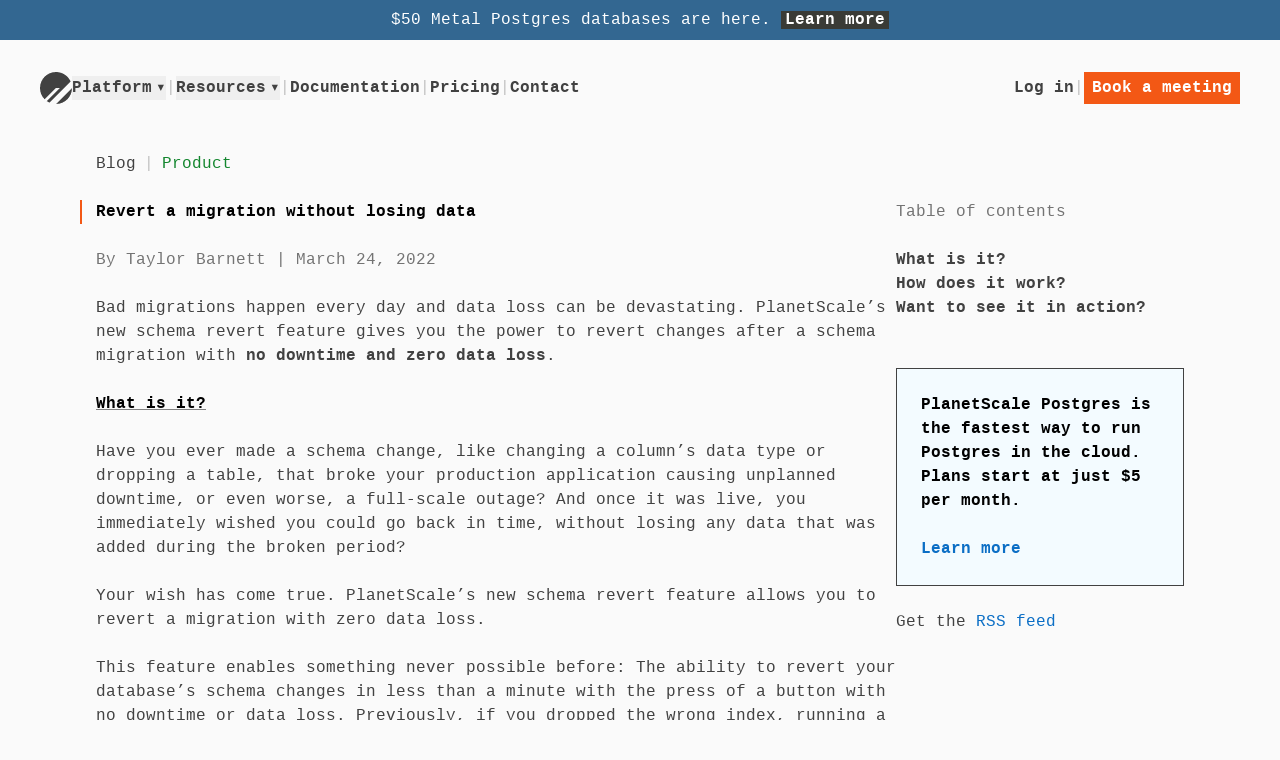

--- FILE ---
content_type: text/html
request_url: https://planetscale.com/blog/revert-a-migration-without-losing-data?utm_source=pginbox.substack.com&utm_medium=referral
body_size: 8784
content:
<!DOCTYPE html><html lang="en"><head><meta charSet="utf-8"/><meta name="viewport" content="width=device-width, initial-scale=1"/><meta name="theme-color" content="#111111"/><meta name="user-signed-in" content="false"/><title>Revert a migration without losing data — PlanetScale</title><meta name="description" content="Learn how PlanetScale lets you revert changes to your database after a migration with no downtime and zero data loss."/><meta name="robots"/><meta property="og:url" content="https://planetscale.com/blog/revert-a-migration-without-losing-data"/><meta property="og:type" content="website"/><meta property="og:title" content="Revert a migration without losing data — PlanetScale"/><meta property="og:image" content="https://planetscale.com/assets/revert-a-migration-without-losing-data-social-IW8Hi4B5.jpg"/><meta property="og:description" content="Learn how PlanetScale lets you revert changes to your database after a migration with no downtime and zero data loss."/><meta property="twitter:card" content="summary_large_image"/><meta property="twitter:site" content="@PlanetScale"/><meta property="twitter:creator" content="@PlanetScale"/><meta property="twitter:url" content="https://planetscale.com/blog/revert-a-migration-without-losing-data"/><meta property="twitter:title" content="Revert a migration without losing data — PlanetScale"/><meta property="twitter:description" content="Learn how PlanetScale lets you revert changes to your database after a migration with no downtime and zero data loss."/><meta property="twitter:image" content="https://planetscale.com/assets/revert-a-migration-without-losing-data-social-IW8Hi4B5.jpg"/><link rel="canonical" href="https://planetscale.com/blog/revert-a-migration-without-losing-data"/><link rel="stylesheet" href="/assets/styles-Cm_wlLRq.css"/><link rel="preconnect" href="https://planetscale-images.imgix.net"/><link rel="icon" href="/favicon.ico" type="image/x-icon" sizes="16x16"/><link rel="icon" href="/icon.png" type="image/png" sizes="32x32"/><link rel="apple-touch-icon" href="/apple-touch-icon.png" type="image/png" sizes="32x32"/><link rel="manifest" href="/manifest.webmanifest"/><script nonce="PLfHdqJDKpIkEgkGpUEj5t06hrhV8vFqcRoyg3oW6ts=">window.ENV = {"COMMIT_SHA":"21df5880d2e1dc601d3296a1a3423a2958b6dc97","IMAGE_CDN":"https://planetscale-images.imgix.net","IMAGE_CDN_ENABLED":"true","INTERNAL_API":"https://api.planetscale.com","SENTRY_DSN":"https://bd81903b44804e22a06bdc0c1a91b303@o499952.ingest.us.sentry.io/4504531942572032"}</script></head><body><div class="bg-postgres px-3 py-1 text-center font-medium text-white dark:font-semibold dark:text-black"><span>$50 Metal Postgres databases are here.</span> <span class="whitespace-nowrap"><a class="whitespace-nowrap bg-[#3a3b36] px-sm font-semibold text-white dark:bg-primary" data-discover="true" href="/blog/50-dollar-planetscale-metal-is-ga-for-postgres">Learn more</a> </span></div><header class="relative mb-6 mt-4 bg-primary"><div class="flex flex-col gap-y-3 px-3 sm:px-5 container max-w-7xl"><div class="grid w-full grid-cols-[auto_1fr] grid-rows-1 @container lg:gap-3 lg:grid-rows-2 xl:grid-rows-1"><a aria-label="Go to homepage" class="col-start-1 col-end-2 h-4 w-4 rounded-full text-primary lg:hidden" data-discover="true" href="/"><svg xmlns="http://www.w3.org/2000/svg" width="32" height="32" fill="none" viewBox="0 0 40 40"><path fill="currentColor" d="M0 20C0 8.954 8.954 0 20 0c8.121 0 15.112 4.84 18.245 11.794l-26.45 26.45a20 20 0 0 1-3.225-1.83L24.984 20H20L5.858 34.142A19.94 19.94 0 0 1 0 20M39.999 20.007 20.006 40c11.04-.004 19.99-8.953 19.993-19.993"></path></svg></a><div class="group col-start-2 col-end-3 flex items-center justify-end gap-1.5 xl:row-start-1 xl:gap-3"><div class="flex items-center gap-1"><a href="https://auth.planetscale.com/sign-in" class="font-semibold text-primary hover:text-orange">Log in</a><div class="hidden gap-1 @lg:inline-flex"><span class="text-decoration">|</span><a href="https://auth.planetscale.com/sign-up" class="font-semibold text-primary hover:text-orange">Get started</a></div><span class="text-decoration">|</span><a class="btn !h-[32px] !px-1 font-semibold" data-discover="true" href="/contact">Book a meeting</a></div></div><div class="col-start-1 col-end-3 flex items-center gap-x-3 xl:col-end-2 xl:row-start-1"><a aria-label="Go to homepage" class="col-start-1 col-end-2 hidden h-4 w-4 rounded-full text-primary lg:block" data-discover="true" href="/"><svg xmlns="http://www.w3.org/2000/svg" width="32" height="32" fill="none" viewBox="0 0 40 40"><path fill="currentColor" d="M0 20C0 8.954 8.954 0 20 0c8.121 0 15.112 4.84 18.245 11.794l-26.45 26.45a20 20 0 0 1-3.225-1.83L24.984 20H20L5.858 34.142A19.94 19.94 0 0 1 0 20M39.999 20.007 20.006 40c11.04-.004 19.99-8.953 19.993-19.993"></path></svg></a><nav aria-label="Main" data-orientation="horizontal" class="hidden items-center lg:flex"><ul class="flex flex-wrap gap-x-1 md:flex-nowrap"><li><div data-headlessui-state=""><button class="font-semibold text-primary hover:text-contrast focus-visible:ring-0 ui-open:text-orange" type="button" aria-expanded="false" data-headlessui-state="">Platform<span class="ml-sm inline-block ui-open:rotate-180">▾</span></button></div><span hidden="" style="position:fixed;top:1px;left:1px;width:1px;height:0;padding:0;margin:-1px;overflow:hidden;clip:rect(0, 0, 0, 0);white-space:nowrap;border-width:0;display:none"></span></li><li class="text-decoration" role="presentation">|</li><li><div data-headlessui-state=""><button class="font-semibold text-primary hover:text-contrast focus-visible:ring-0 ui-open:text-orange" type="button" aria-expanded="false" data-headlessui-state="">Resources<span class="ml-sm inline-block ui-open:rotate-180">▾</span></button></div><span hidden="" style="position:fixed;top:1px;left:1px;width:1px;height:0;padding:0;margin:-1px;overflow:hidden;clip:rect(0, 0, 0, 0);white-space:nowrap;border-width:0;display:none"></span></li><li class="text-decoration" role="presentation">|</li><li><a class="font-semibold text-primary hover:text-contrast" href="/docs">Documentation</a></li><li class="text-decoration" role="presentation">|</li><li><a class="font-semibold text-primary hover:text-contrast" data-discover="true" href="/pricing">Pricing</a></li><li class="text-decoration" role="presentation">|</li><li><a class="font-semibold text-primary hover:text-contrast" data-discover="true" href="/contact">Contact</a></li></ul></nav></div></div><details class="lg:hidden"><summary>Navigation</summary><nav class="dashed-box mt-1 p-3"><ul class="flex flex-wrap gap-x-1 md:flex-nowrap"><li><div data-headlessui-state=""><button class="font-semibold text-primary hover:text-contrast focus-visible:ring-0 ui-open:text-orange" type="button" aria-expanded="false" data-headlessui-state="">Platform<span class="ml-sm inline-block ui-open:rotate-180">▾</span></button></div><span hidden="" style="position:fixed;top:1px;left:1px;width:1px;height:0;padding:0;margin:-1px;overflow:hidden;clip:rect(0, 0, 0, 0);white-space:nowrap;border-width:0;display:none"></span></li><li class="text-decoration" role="presentation">|</li><li><div data-headlessui-state=""><button class="font-semibold text-primary hover:text-contrast focus-visible:ring-0 ui-open:text-orange" type="button" aria-expanded="false" data-headlessui-state="">Resources<span class="ml-sm inline-block ui-open:rotate-180">▾</span></button></div><span hidden="" style="position:fixed;top:1px;left:1px;width:1px;height:0;padding:0;margin:-1px;overflow:hidden;clip:rect(0, 0, 0, 0);white-space:nowrap;border-width:0;display:none"></span></li><li class="text-decoration" role="presentation">|</li><li><a class="font-semibold text-primary hover:text-contrast" href="/docs">Documentation</a></li><li class="text-decoration" role="presentation">|</li><li><a class="font-semibold text-primary hover:text-contrast" data-discover="true" href="/pricing">Pricing</a></li><li class="text-decoration" role="presentation">|</li><li><a class="font-semibold text-primary hover:text-contrast" data-discover="true" href="/contact">Contact</a></li></ul></nav></details></div></header><main class="container my-6 flex max-w-7xl flex-col px-3 sm:px-5 lg:px-12"><section class=""><p class="block"><a class="pr-sm text-primary hover:text-contrast" data-discover="true" href="/blog">Blog</a><span class="px-sm text-decoration">|</span><a data-discover="true" class="px-sm text-green hover:bg-green-100 hover:text-green dark:hover:bg-green-900" href="/blog/category/product">Product</a></p><div class="flex lg:flex-row-reverse lg:gap-x-6"><div><button class="absolute right-0 block bg-gray-100 px-sm lg:hidden dark:bg-gray-800 -mt-9"><span class="inline">Table of contents «</span><span class="hidden">Close »</span></button><aside class="tree-nav w-full shrink-0 space-y-3 lg:w-36 hidden lg:block"><div><h4 class="text-secondary">Table of contents</h4><ul><li><a class="font-semibold text-primary hover:text-blue" data-discover="true" href="/blog/revert-a-migration-without-losing-data#what-is-it">What is it?</a></li><li><a class="font-semibold text-primary hover:text-blue" data-discover="true" href="/blog/revert-a-migration-without-losing-data#how-does-it-work">How does it work?</a></li><li><a class="font-semibold text-primary hover:text-blue" data-discover="true" href="/blog/revert-a-migration-without-losing-data#want-to-see-it-in-action">Want to see it in action?</a></li></ul><div class="mb-3 mt-6 border bg-blue-50 p-3 font-semibold text-contrast dark:bg-blue-900"><p>PlanetScale Postgres is the fastest way to run Postgres in the cloud. Plans start at just $5 per month.</p><p><a data-discover="true" href="/blog/planetscale-for-postgres-is-generally-available">Learn more</a></p></div><p>Get the <a href="/blog/feed.atom">RSS feed</a></p></div></aside></div><article class="min-w-0 flex-grow"><h1>Revert a migration without losing data</h1><p class="text-secondary">By <!-- -->Taylor Barnett<!-- --> | <time dateTime="2022-03-24T12:01:46.798Z">March 24, 2022</time></p><p>Bad migrations happen every day and data loss can be devastating. PlanetScale’s new schema revert feature gives you the power to revert changes after a schema migration with <strong>no downtime and zero data loss</strong>.</p><h2 id="what-is-it"><a href="#what-is-it">What is it?</a></h2><p>Have you ever made a schema change, like changing a column’s data type or dropping a table, that broke your production application causing unplanned downtime, or even worse, a full-scale outage? And once it was live, you immediately wished you could go back in time, without losing any data that was added during the broken period?</p><p>Your wish has come true. PlanetScale’s new schema revert feature allows you to revert a migration with zero data loss.</p><p>This feature enables something never possible before: The ability to revert your database’s schema changes in less than a minute with the press of a button with no downtime or data loss. Previously, if you dropped the wrong index, running a new migration might take you a few hours to fix. Even worse, if you dropped the wrong column or table and had to restore from a backup, it would take days or weeks to roll out. And what happens to your data and your application while it is being fixed?</p><p>Schema reverts open the door to a new level of velocity and power for your engineering team. Along with existing PlanetScale features such as <a href="/docs/vitess/schema-changes/branching">Database Branching</a> and <a href="/docs/vitess/best-practices#deploy-requests">Deploy Requests</a>, you can make changes (and fix changes) in your database faster and safer than before. It not only saves you time, but it makes schema changes less scary because you can treat your database like you treat your code. Unless you built custom in-house tooling for your database, these workflows have not been possible before.</p><h2 id="how-does-it-work"><a href="#how-does-it-work">How does it work?</a></h2><p>After you have completed a deploy request, you will be able to revert to a clean state of the database before the schema changes. This includes any data that may have been removed in the deploy request. Any database enrolled in the limited beta will see a “Revert changes” button available on the relevant deploy request page for 30 minutes after the changes have been deployed. Once the “Revert changes” button is selected, it is deployed immediately.</p><p>For example, if you remove a column and its associated data in a deploy request, and then revert it, your column and its associated data will appear again <strong>in seconds</strong>.</p><iframe allow="autoplay; fullscreen; picture-in-picture" src="https://www.youtube-nocookie.com/embed/K9IZ3oVt9Fs?rel=0&amp;color=white" title="PlanetScale Schema Revert Preview"></iframe><p>This is possible because of <a href="https://vitess.io/docs/reference/vreplication/vreplication/">VReplication</a> in Vitess, the database clustering and management system that powers PlanetScale databases alongside MySQL. Vitess&#x27; VReplication also powers features like <a href="/docs/vitess/imports/database-imports">Database Imports</a>. VReplication uses a lossless sync in the background between valid states of the database. It copies data from the source to the destination table in a consistent fashion. VReplication&#x27;s implementation is unique because it allows us to go down to the MySQL transaction level, ensuring no data is lost and that your database schema returns to its previous state before the schema change. All in just seconds.</p><p>For a more in-depth look at how this works, take a look at the <a href="/blog/behind-the-scenes-how-schema-reverts-work">Behind the scenes: how schema reverts work blog post</a>.</p><h2 id="want-to-see-it-in-action"><a href="#want-to-see-it-in-action">Want to see it in action?</a></h2><p>Sign up for the limited beta to test it out yourself! <a href="https://auth.planetscale.com/sign-in">Sign up or log into PlanetScale</a> and opt into the limited beta in your <strong>database’s Settings tab</strong>. In the <strong>Beta features</strong> section, select <strong>“Enroll this database in the schema revert limited beta</strong>.” Once you create a database branch with changes to your schema, deploy the deploy request, and then revert!</p><p>For more information, check out our <a href="/docs/vitess/schema-changes/deploy-requests#revert-a-schema-change">Deploy requests – Revert a schema change documentation</a>.</p></article></div></section></main><footer class="my-6 px-3 sm:px-5 container max-w-7xl"><nav class="grid grid-cols-1 text-left sm:grid-cols-2 lg:grid-cols-5 lg:mx-7"><div class="dashed-box dashed-box-x-t sm:dashed-box-l-t lg:dashed-box-y-l p-3"><h2 class="font-semibold">Company</h2><a class="block pl-1ch -indent-1ch text-primary hover:text-contrast" data-discover="true" href="/about">About</a><a class="block pl-1ch -indent-1ch text-primary hover:text-contrast" data-discover="true" href="/blog">Blog</a><a class="block pl-1ch -indent-1ch text-primary hover:text-contrast" data-discover="true" href="/changelog">Changelog</a><a class="block pl-1ch -indent-1ch text-primary hover:text-contrast" data-discover="true" href="/careers">Careers</a><a class="block pl-1ch -indent-1ch text-primary hover:text-contrast" data-discover="true" href="/events">Events</a></div><div class="dashed-box dashed-box-x-t lg:dashed-box-y-l p-3"><h2 class="font-semibold">Product</h2><a class="block pl-1ch -indent-1ch text-primary hover:text-contrast" data-discover="true" href="/case-studies">Case studies</a><a class="block pl-1ch -indent-1ch text-primary hover:text-contrast" data-discover="true" href="/enterprise">Enterprise</a><a class="block pl-1ch -indent-1ch text-primary hover:text-contrast" data-discover="true" href="/pricing">Pricing</a><a class="block pl-1ch -indent-1ch text-primary hover:text-contrast" data-discover="true" href="/benchmarks">Benchmarks</a></div><div class="dashed-box dashed-box-x-t sm:dashed-box-l-t lg:dashed-box-y-l p-3"><h2 class="font-semibold">Resources</h2><a class="block pl-1ch -indent-1ch text-primary hover:text-contrast" href="/docs">Documentation</a><a class="block pl-1ch -indent-1ch text-primary hover:text-contrast" href="https://support.planetscale.com/hc/en-us" rel="nofollow noopener noreferrer" target="_blank">Support</a><a class="block pl-1ch -indent-1ch text-primary hover:text-contrast" href="https://planetscalestatus.com" rel="nofollow noopener noreferrer" target="_blank">Status</a><a class="block pl-1ch -indent-1ch text-primary hover:text-contrast" href="https://trust.planetscale.com" rel="nofollow noopener noreferrer" target="_blank">Trust Center</a></div><div class="dashed-box dashed-box-x-t lg:dashed-box-y-l p-3"><h2 class="font-semibold">Courses</h2><a class="block pl-1 -indent-1 text-primary hover:text-contrast" data-discover="true" href="/learn/courses/database-scaling/introduction/course-introduction">Database Scaling</a><a class="block pl-1ch -indent-1ch text-primary hover:text-contrast" data-discover="true" href="/learn/courses/vitess">Learn Vitess</a><a class="block pl-1ch -indent-1ch text-primary hover:text-contrast" data-discover="true" href="/learn/courses/mysql-for-developers">MySQL for Developers</a></div><div class="dashed-box p-3 sm:col-span-2 lg:col-span-1"><h2 class="font-semibold text-primary hover:text-contrast">Open source</h2><a class="block pl-1ch -indent-1ch text-primary hover:text-contrast" data-discover="true" href="/vitess">Vitess</a><a class="block pl-1ch -indent-1ch text-primary hover:text-contrast" href="https://vitess.io/slack" rel="nofollow noopener noreferrer" target="_blank">Vitess community</a><a class="block pl-1ch -indent-1ch text-primary hover:text-contrast" href="https://github.com/planetscale" rel="me nofollow noopener noreferrer" target="_blank">GitHub</a></div></nav><div class="dashed-box dashed-box-x-b p-3 lg:mx-7"><p class="mb-3 md:mb-0"><a class="text-primary" rel="nofollow" data-discover="true" href="/legal/privacy">Privacy</a><span class="text-decoration" role="presentation"> <!-- -->|<!-- --> </span><a class="text-primary" rel="nofollow" data-discover="true" href="/legal/siteterms">Terms</a><span class="text-decoration" role="presentation"> <!-- -->|<!-- --> </span><a class="text-primary" rel="nofollow" data-discover="true" href="/legal/cookies">Cookies</a><span class="text-decoration" role="presentation"> <!-- -->|<!-- --> </span><a class="text-primary" rel="nofollow" data-discover="true" href="/legal/patents">Patents</a><span class="text-decoration" role="presentation"> <!-- -->|<!-- --> </span><a class="text-primary" rel="nofollow" data-discover="true" href="/legal/privacy#privacy-rights-and-choices">Do Not Share My Personal Information</a></p><p class="text-secondary">© <!-- -->2026<!-- --> PlanetScale, Inc. All rights reserved.</p></div><p class="mb-0 mt-3 break-normal lg:mx-7"><a class="text-primary" href="https://github.com/planetscale" rel="me nofollow noopener noreferrer" target="_blank">GitHub</a><span class="text-decoration" role="presentation"> <!-- -->|<!-- --> </span><a aria-label="X (formerly Twitter)" class="text-primary" href="https://twitter.com/planetscale" rel="me nofollow noopener noreferrer" target="_blank">X</a><span class="text-decoration" role="presentation"> <!-- -->|<!-- --> </span><a aria-label="LinkedIn" class="text-primary" href="https://www.linkedin.com/company/planetscale" target="_blank" rel="noreferrer">LinkedIn</a><span class="text-decoration" role="presentation"> <!-- -->|<!-- --> </span><a class="text-primary" href="https://www.youtube.com/planetscale" rel="me nofollow noopener noreferrer" target="_blank">YouTube</a><span class="text-decoration" role="presentation"> <!-- -->|<!-- --> </span><a class="text-primary" href="https://www.facebook.com/planetscaledata" rel="me nofollow noopener noreferrer" target="_blank">Facebook</a></p></footer><script nonce="PLfHdqJDKpIkEgkGpUEj5t06hrhV8vFqcRoyg3oW6ts=">((STORAGE_KEY, restoreKey) => {
    if (!window.history.state || !window.history.state.key) {
      let key = Math.random().toString(32).slice(2);
      window.history.replaceState({
        key
      }, "");
    }
    try {
      let positions = JSON.parse(sessionStorage.getItem(STORAGE_KEY) || "{}");
      let storedY = positions[restoreKey || window.history.state.key];
      if (typeof storedY === "number") {
        window.scrollTo(0, storedY);
      }
    } catch (error) {
      console.error(error);
      sessionStorage.removeItem(STORAGE_KEY);
    }
  })("positions", null)</script><link rel="modulepreload" href="/assets/entry.client-BXY_tvDG.js"/><link rel="modulepreload" href="/assets/components-C0ggSGiv.js"/><link rel="modulepreload" href="/assets/performance-BFrUnN8q.js"/><link rel="modulepreload" href="/assets/learn.courses.sitemap_.xml_-d-p4eG6t.js"/><link rel="modulepreload" href="/assets/analytics.client-ChavmDIE.js"/><link rel="modulepreload" href="/assets/SiteHeader-D2CyPIGu.js"/><link rel="modulepreload" href="/assets/current-D1jfNAPR.js"/><link rel="modulepreload" href="/assets/index-rxlAai7r.js"/><link rel="modulepreload" href="/assets/keyboard-Dy0BgmyL.js"/><link rel="modulepreload" href="/assets/root-BxJo4N8i.js"/><link rel="modulepreload" href="/assets/blog-cn_gAOv4.js"/><link rel="modulepreload" href="/assets/index-Koa9xEvp.js"/><link rel="modulepreload" href="/assets/BlogCategoryLink-Captw1Vq.js"/><link rel="modulepreload" href="/assets/Callout-Cw4opZ22.js"/><link rel="modulepreload" href="/assets/Details-BjKtTLUn.js"/><link rel="modulepreload" href="/assets/Skittle-Ctzi5ODN.js"/><link rel="modulepreload" href="/assets/SiteFooter-BT34zHwA.js"/><link rel="modulepreload" href="/assets/Vimeo-BSHetXzf.js"/><link rel="modulepreload" href="/assets/YouTube-C-FlyoEB.js"/><link rel="modulepreload" href="/assets/date-CoCbe5xC.js"/><link rel="modulepreload" href="/assets/types-avkTtfjE.js"/><link rel="modulepreload" href="/assets/blog._slug-CQRrUieb.js"/><script nonce="PLfHdqJDKpIkEgkGpUEj5t06hrhV8vFqcRoyg3oW6ts=">window.__remixContext = {"basename":"/","future":{"v3_fetcherPersist":true,"v3_relativeSplatPath":true,"v3_throwAbortReason":true,"v3_routeConfig":true,"v3_singleFetch":true,"v3_lazyRouteDiscovery":true,"unstable_optimizeDeps":true},"isSpaMode":false};window.__remixContext.stream = new ReadableStream({start(controller){window.__remixContext.streamController = controller;}}).pipeThrough(new TextEncoderStream());</script><script nonce="PLfHdqJDKpIkEgkGpUEj5t06hrhV8vFqcRoyg3oW6ts=" type="module" async="">;
import * as route0 from "/assets/root-BxJo4N8i.js";
import * as route1 from "/assets/blog-cn_gAOv4.js";
import * as route2 from "/assets/blog._slug-CQRrUieb.js";
window.__remixManifest = {
  "entry": {
    "module": "/assets/entry.client-BXY_tvDG.js",
    "imports": [
      "/assets/components-C0ggSGiv.js",
      "/assets/performance-BFrUnN8q.js",
      "/assets/learn.courses.sitemap_.xml_-d-p4eG6t.js"
    ],
    "css": []
  },
  "routes": {
    "root": {
      "id": "root",
      "path": "",
      "hasAction": false,
      "hasLoader": true,
      "hasClientAction": false,
      "hasClientLoader": false,
      "hasErrorBoundary": true,
      "module": "/assets/root-BxJo4N8i.js",
      "imports": [
        "/assets/components-C0ggSGiv.js",
        "/assets/performance-BFrUnN8q.js",
        "/assets/learn.courses.sitemap_.xml_-d-p4eG6t.js",
        "/assets/analytics.client-ChavmDIE.js",
        "/assets/SiteHeader-D2CyPIGu.js",
        "/assets/current-D1jfNAPR.js",
        "/assets/index-rxlAai7r.js",
        "/assets/keyboard-Dy0BgmyL.js"
      ],
      "css": []
    },
    "routes/blog": {
      "id": "routes/blog",
      "parentId": "root",
      "path": "blog",
      "hasAction": false,
      "hasLoader": false,
      "hasClientAction": false,
      "hasClientLoader": false,
      "hasErrorBoundary": false,
      "module": "/assets/blog-cn_gAOv4.js",
      "imports": [
        "/assets/learn.courses.sitemap_.xml_-d-p4eG6t.js"
      ],
      "css": []
    },
    "routes/blog.$slug": {
      "id": "routes/blog.$slug",
      "parentId": "routes/blog",
      "path": ":slug",
      "hasAction": false,
      "hasLoader": true,
      "hasClientAction": false,
      "hasClientLoader": false,
      "hasErrorBoundary": false,
      "module": "/assets/blog._slug-CQRrUieb.js",
      "imports": [
        "/assets/components-C0ggSGiv.js",
        "/assets/index-Koa9xEvp.js",
        "/assets/index-rxlAai7r.js",
        "/assets/BlogCategoryLink-Captw1Vq.js",
        "/assets/Callout-Cw4opZ22.js",
        "/assets/Details-BjKtTLUn.js",
        "/assets/Skittle-Ctzi5ODN.js",
        "/assets/SiteFooter-BT34zHwA.js",
        "/assets/SiteHeader-D2CyPIGu.js",
        "/assets/Vimeo-BSHetXzf.js",
        "/assets/YouTube-C-FlyoEB.js",
        "/assets/date-CoCbe5xC.js",
        "/assets/learn.courses.sitemap_.xml_-d-p4eG6t.js",
        "/assets/types-avkTtfjE.js",
        "/assets/current-D1jfNAPR.js",
        "/assets/analytics.client-ChavmDIE.js",
        "/assets/keyboard-Dy0BgmyL.js"
      ],
      "css": []
    },
    "routes/_index": {
      "id": "routes/_index",
      "parentId": "root",
      "index": true,
      "hasAction": false,
      "hasLoader": true,
      "hasClientAction": false,
      "hasClientLoader": false,
      "hasErrorBoundary": false,
      "module": "/assets/_index-UitPMkEP.js",
      "imports": [
        "/assets/components-C0ggSGiv.js",
        "/assets/social-Cd2AtOZM.js",
        "/assets/Logo-lZLI2yPN.js",
        "/assets/SiteFooter-BT34zHwA.js",
        "/assets/SiteHeader-D2CyPIGu.js",
        "/assets/learn.courses.sitemap_.xml_-d-p4eG6t.js",
        "/assets/keyboard-Dy0BgmyL.js",
        "/assets/index-rxlAai7r.js",
        "/assets/current-D1jfNAPR.js",
        "/assets/analytics.client-ChavmDIE.js"
      ],
      "css": []
    },
    "routes/blog._index": {
      "id": "routes/blog._index",
      "parentId": "routes/blog",
      "index": true,
      "hasAction": false,
      "hasLoader": true,
      "hasClientAction": false,
      "hasClientLoader": false,
      "hasErrorBoundary": false,
      "module": "/assets/blog._index-Epf25gGZ.js",
      "imports": [
        "/assets/components-C0ggSGiv.js",
        "/assets/social-Cd2AtOZM.js",
        "/assets/BlogCategoryLink-Captw1Vq.js",
        "/assets/BlogCategoryNav-BI1Aw21Y.js",
        "/assets/Paginator-FVfm2Xyy.js",
        "/assets/SiteFooter-BT34zHwA.js",
        "/assets/SiteHeader-D2CyPIGu.js",
        "/assets/date-CoCbe5xC.js",
        "/assets/learn.courses.sitemap_.xml_-d-p4eG6t.js",
        "/assets/index-rxlAai7r.js",
        "/assets/types-avkTtfjE.js",
        "/assets/enumerator-DR1u_4Mg.js",
        "/assets/current-D1jfNAPR.js",
        "/assets/analytics.client-ChavmDIE.js",
        "/assets/keyboard-Dy0BgmyL.js"
      ],
      "css": []
    }
  },
  "url": "/assets/manifest-801fa564.js",
  "version": "801fa564"
};
window.__remixRouteModules = {"root":route0,"routes/blog":route1,"routes/blog.$slug":route2};

import("/assets/entry.client-BXY_tvDG.js");</script><script type="application/ld+json">{"@context":"https://schema.org","@type":"Organization","name":"PlanetScale, Inc.","url":"https://planetscale.com","sameAs":["https://twitter.com/PlanetScale","https://www.facebook.com/planetscaledata/","https://www.instagram.com/planetscale/"],"address":{"@type":"PostalAddress","streetAddress":"WeWork c/o PlanetScale, 535 Mission Street, 14th Floor","addressLocality":"San Francisco","addressRegion":"CA","postalCode":"94105","addressCountry":"US"}}</script></body></html><!--$--><script nonce="PLfHdqJDKpIkEgkGpUEj5t06hrhV8vFqcRoyg3oW6ts=">window.__remixContext.streamController.enqueue("[{\"_1\":2,\"_247\":-5,\"_248\":-5},\"loaderData\",{\"_3\":4,\"_22\":23,\"_246\":-5},\"root\",{\"_5\":6},\"current\",{\"_7\":8,\"_9\":10,\"_21\":8},\"development\",false,\"env\",{\"_11\":12,\"_13\":14,\"_15\":16,\"_17\":18,\"_19\":20},\"COMMIT_SHA\",\"21df5880d2e1dc601d3296a1a3423a2958b6dc97\",\"IMAGE_CDN\",\"https://planetscale-images.imgix.net\",\"IMAGE_CDN_ENABLED\",\"true\",\"INTERNAL_API\",\"https://api.planetscale.com\",\"SENTRY_DSN\",\"https://bd81903b44804e22a06bdc0c1a91b303@o499952.ingest.us.sentry.io/4504531942572032\",\"userSignedIn\",\"routes/blog.$slug\",{\"_24\":25,\"_3\":245},\"blog\",{\"_26\":27,\"_28\":29,\"_214\":215,\"_216\":-7,\"_217\":218,\"_129\":227,\"_228\":229,\"_231\":232,\"_234\":235,\"_236\":237,\"_238\":239},\"slug\",\"revert-a-migration-without-losing-data\",\"body\",[30,48,63,68,73,78,97,108,113,123,132,151,162,173,203],[\"SingleFetchClassInstance\",31],{\"_32\":33,\"_34\":35,\"_36\":37,\"_38\":39},\"$$mdtype\",\"Tag\",\"name\",\"p\",\"attributes\",{},\"children\",[40,41,47],\"Bad migrations happen every day and data loss can be devastating. PlanetScale’s new schema revert feature gives you the power to revert changes after a schema migration with \",[\"SingleFetchClassInstance\",42],{\"_32\":33,\"_34\":43,\"_36\":44,\"_38\":45},\"strong\",{},[46],\"no downtime and zero data loss\",\".\",[\"SingleFetchClassInstance\",49],{\"_32\":33,\"_34\":50,\"_36\":51,\"_38\":54},\"h2\",{\"_52\":53},\"id\",\"what-is-it\",[55],[\"SingleFetchClassInstance\",56],{\"_32\":33,\"_34\":57,\"_36\":58,\"_38\":61},\"a\",{\"_59\":60},\"href\",\"#what-is-it\",[62],\"What is it?\",[\"SingleFetchClassInstance\",64],{\"_32\":33,\"_34\":35,\"_36\":65,\"_38\":66},{},[67],\"Have you ever made a schema change, like changing a column’s data type or dropping a table, that broke your production application causing unplanned downtime, or even worse, a full-scale outage? And once it was live, you immediately wished you could go back in time, without losing any data that was added during the broken period?\",[\"SingleFetchClassInstance\",69],{\"_32\":33,\"_34\":35,\"_36\":70,\"_38\":71},{},[72],\"Your wish has come true. PlanetScale’s new schema revert feature allows you to revert a migration with zero data loss.\",[\"SingleFetchClassInstance\",74],{\"_32\":33,\"_34\":35,\"_36\":75,\"_38\":76},{},[77],\"This feature enables something never possible before: The ability to revert your database’s schema changes in less than a minute with the press of a button with no downtime or data loss. Previously, if you dropped the wrong index, running a new migration might take you a few hours to fix. Even worse, if you dropped the wrong column or table and had to restore from a backup, it would take days or weeks to roll out. And what happens to your data and your application while it is being fixed?\",[\"SingleFetchClassInstance\",79],{\"_32\":33,\"_34\":35,\"_36\":80,\"_38\":81},{},[82,83,89,90,96],\"Schema reverts open the door to a new level of velocity and power for your engineering team. Along with existing PlanetScale features such as \",[\"SingleFetchClassInstance\",84],{\"_32\":33,\"_34\":57,\"_36\":85,\"_38\":87},{\"_59\":86},\"/docs/vitess/schema-changes/branching\",[88],\"Database Branching\",\" and \",[\"SingleFetchClassInstance\",91],{\"_32\":33,\"_34\":57,\"_36\":92,\"_38\":94},{\"_59\":93},\"/docs/vitess/best-practices#deploy-requests\",[95],\"Deploy Requests\",\", you can make changes (and fix changes) in your database faster and safer than before. It not only saves you time, but it makes schema changes less scary because you can treat your database like you treat your code. Unless you built custom in-house tooling for your database, these workflows have not been possible before.\",[\"SingleFetchClassInstance\",98],{\"_32\":33,\"_34\":50,\"_36\":99,\"_38\":101},{\"_52\":100},\"how-does-it-work\",[102],[\"SingleFetchClassInstance\",103],{\"_32\":33,\"_34\":57,\"_36\":104,\"_38\":106},{\"_59\":105},\"#how-does-it-work\",[107],\"How does it work?\",[\"SingleFetchClassInstance\",109],{\"_32\":33,\"_34\":35,\"_36\":110,\"_38\":111},{},[112],\"After you have completed a deploy request, you will be able to revert to a clean state of the database before the schema changes. This includes any data that may have been removed in the deploy request. Any database enrolled in the limited beta will see a “Revert changes” button available on the relevant deploy request page for 30 minutes after the changes have been deployed. Once the “Revert changes” button is selected, it is deployed immediately.\",[\"SingleFetchClassInstance\",114],{\"_32\":33,\"_34\":35,\"_36\":115,\"_38\":116},{},[117,118,47],\"For example, if you remove a column and its associated data in a deploy request, and then revert it, your column and its associated data will appear again \",[\"SingleFetchClassInstance\",119],{\"_32\":33,\"_34\":43,\"_36\":120,\"_38\":121},{},[122],\"in seconds\",[\"SingleFetchClassInstance\",124],{\"_32\":33,\"_34\":125,\"_36\":126,\"_38\":131},\"YouTube\",{\"_127\":128,\"_129\":130},\"src\",\"https://www.youtube.com/embed/K9IZ3oVt9Fs\",\"title\",\"PlanetScale Schema Revert Preview\",[],[\"SingleFetchClassInstance\",133],{\"_32\":33,\"_34\":35,\"_36\":134,\"_38\":135},{},[136,137,143,144,150],\"This is possible because of \",[\"SingleFetchClassInstance\",138],{\"_32\":33,\"_34\":57,\"_36\":139,\"_38\":141},{\"_59\":140},\"https://vitess.io/docs/reference/vreplication/vreplication/\",[142],\"VReplication\",\" in Vitess, the database clustering and management system that powers PlanetScale databases alongside MySQL. Vitess' VReplication also powers features like \",[\"SingleFetchClassInstance\",145],{\"_32\":33,\"_34\":57,\"_36\":146,\"_38\":148},{\"_59\":147},\"/docs/vitess/imports/database-imports\",[149],\"Database Imports\",\". VReplication uses a lossless sync in the background between valid states of the database. It copies data from the source to the destination table in a consistent fashion. VReplication's implementation is unique because it allows us to go down to the MySQL transaction level, ensuring no data is lost and that your database schema returns to its previous state before the schema change. All in just seconds.\",[\"SingleFetchClassInstance\",152],{\"_32\":33,\"_34\":35,\"_36\":153,\"_38\":154},{},[155,156,47],\"For a more in-depth look at how this works, take a look at the \",[\"SingleFetchClassInstance\",157],{\"_32\":33,\"_34\":57,\"_36\":158,\"_38\":160},{\"_59\":159},\"/blog/behind-the-scenes-how-schema-reverts-work\",[161],\"Behind the scenes: how schema reverts work blog post\",[\"SingleFetchClassInstance\",163],{\"_32\":33,\"_34\":50,\"_36\":164,\"_38\":166},{\"_52\":165},\"want-to-see-it-in-action\",[167],[\"SingleFetchClassInstance\",168],{\"_32\":33,\"_34\":57,\"_36\":169,\"_38\":171},{\"_59\":170},\"#want-to-see-it-in-action\",[172],\"Want to see it in action?\",[\"SingleFetchClassInstance\",174],{\"_32\":33,\"_34\":35,\"_36\":175,\"_38\":176},{},[177,178,184,185,190,191,196,197,202],\"Sign up for the limited beta to test it out yourself! \",[\"SingleFetchClassInstance\",179],{\"_32\":33,\"_34\":57,\"_36\":180,\"_38\":182},{\"_59\":181},\"https://auth.planetscale.com/sign-in\",[183],\"Sign up or log into PlanetScale\",\" and opt into the limited beta in your \",[\"SingleFetchClassInstance\",186],{\"_32\":33,\"_34\":43,\"_36\":187,\"_38\":188},{},[189],\"database’s Settings tab\",\". In the \",[\"SingleFetchClassInstance\",192],{\"_32\":33,\"_34\":43,\"_36\":193,\"_38\":194},{},[195],\"Beta features\",\" section, select \",[\"SingleFetchClassInstance\",198],{\"_32\":33,\"_34\":43,\"_36\":199,\"_38\":200},{},[201],\"“Enroll this database in the schema revert limited beta\",\".” Once you create a database branch with changes to your schema, deploy the deploy request, and then revert!\",[\"SingleFetchClassInstance\",204],{\"_32\":33,\"_34\":35,\"_36\":205,\"_38\":206},{},[207,208,47],\"For more information, check out our \",[\"SingleFetchClassInstance\",209],{\"_32\":33,\"_34\":57,\"_36\":210,\"_38\":212},{\"_59\":211},\"/docs/vitess/schema-changes/deploy-requests#revert-a-schema-change\",[213],\"Deploy requests – Revert a schema change documentation\",\"body_text\",\"Bad migrations happen every day and data loss can be devastating. PlanetScale’s new schema revert feature gives you the power to revert changes after a schema migration with no downtime and zero data loss.\\nWhat is it?\\nHave you ever made a schema change, like changing a column’s data type or dropping a table, that broke your production application causing unplanned downtime, or even worse, a full-scale outage? And once it was live, you immediately wished you could go back in time, without losing any data that was added during the broken period?\\nYour wish has come true. PlanetScale’s new schema revert feature allows you to revert a migration with zero data loss.\\nThis feature enables something never possible before: The ability to revert your database’s schema changes in less than a minute with the press of a button with no downtime or data loss. Previously, if you dropped the wrong index, running a new migration might take you a few hours to fix. Even worse, if you dropped the wrong column or table and had to restore from a backup, it would take days or weeks to roll out. And what happens to your data and your application while it is being fixed?\\nSchema reverts open the door to a new level of velocity and power for your engineering team. Along with existing PlanetScale features such as Database Branching and Deploy Requests, you can make changes (and fix changes) in your database faster and safer than before. It not only saves you time, but it makes schema changes less scary because you can treat your database like you treat your code. Unless you built custom in-house tooling for your database, these workflows have not been possible before.\\nHow does it work?\\nAfter you have completed a deploy request, you will be able to revert to a clean state of the database before the schema changes. This includes any data that may have been removed in the deploy request. Any database enrolled in the limited beta will see a “Revert changes” button available on the relevant deploy request page for 30 minutes after the changes have been deployed. Once the “Revert changes” button is selected, it is deployed immediately.\\nFor example, if you remove a column and its associated data in a deploy request, and then revert it, your column and its associated data will appear again in seconds.\\nThis is possible because of VReplication in Vitess, the database clustering and management system that powers PlanetScale databases alongside MySQL. Vitess' VReplication also powers features like Database Imports. VReplication uses a lossless sync in the background between valid states of the database. It copies data from the source to the destination table in a consistent fashion. VReplication's implementation is unique because it allows us to go down to the MySQL transaction level, ensuring no data is lost and that your database schema returns to its previous state before the schema change. All in just seconds.\\nFor a more in-depth look at how this works, take a look at the Behind the scenes: how schema reverts work blog post.\\nWant to see it in action?\\nSign up for the limited beta to test it out yourself! Sign up or log into PlanetScale and opt into the limited beta in your database’s Settings tab. In the Beta features section, select “Enroll this database in the schema revert limited beta.” Once you create a database branch with changes to your schema, deploy the deploy request, and then revert!\\nFor more information, check out our Deploy requests – Revert a schema change documentation.\",\"aside\",\"toc\",[219,223,225],{\"_38\":220,\"_52\":53,\"_221\":222,\"_129\":62},[],\"level\",2,{\"_38\":224,\"_52\":100,\"_221\":222,\"_129\":107},[],{\"_38\":226,\"_52\":165,\"_221\":222,\"_129\":172},[],\"Revert a migration without losing data\",\"authors\",[230],\"Taylor Barnett\",\"categories\",[233],\"product\",\"excerpt\",\"Learn how PlanetScale lets you revert changes to your database after a migration with no downtime and zero data loss.\",\"createdAt\",\"2022-03-24T12:01:46.798Z\",\"meta\",{\"_240\":241,\"_242\":235,\"_243\":244,\"_129\":227},\"canonical\",\"https://planetscale.com/blog/revert-a-migration-without-losing-data\",\"description\",\"image\",\"/assets/revert-a-migration-without-losing-data-social-IW8Hi4B5.jpg\",\"https://planetscale.com\",\"routes/blog\",\"actionData\",\"errors\"]\n");</script><!--$--><script nonce="PLfHdqJDKpIkEgkGpUEj5t06hrhV8vFqcRoyg3oW6ts=">window.__remixContext.streamController.close();</script><!--/$--><!--/$-->

--- FILE ---
content_type: text/html; charset=utf-8
request_url: https://www.youtube-nocookie.com/embed/K9IZ3oVt9Fs?rel=0&color=white
body_size: 48279
content:
<!DOCTYPE html><html lang="en" dir="ltr" data-cast-api-enabled="true"><head><meta name="viewport" content="width=device-width, initial-scale=1"><meta name="robots" content="noindex"><script nonce="Dt5uauxxmTYnX9ncYn_ALA">if ('undefined' == typeof Symbol || 'undefined' == typeof Symbol.iterator) {delete Array.prototype.entries;}</script><style name="www-roboto" nonce="nKady7b8n0202F95zykw-w">@font-face{font-family:'Roboto';font-style:normal;font-weight:400;font-stretch:100%;src:url(//fonts.gstatic.com/s/roboto/v48/KFO7CnqEu92Fr1ME7kSn66aGLdTylUAMa3GUBHMdazTgWw.woff2)format('woff2');unicode-range:U+0460-052F,U+1C80-1C8A,U+20B4,U+2DE0-2DFF,U+A640-A69F,U+FE2E-FE2F;}@font-face{font-family:'Roboto';font-style:normal;font-weight:400;font-stretch:100%;src:url(//fonts.gstatic.com/s/roboto/v48/KFO7CnqEu92Fr1ME7kSn66aGLdTylUAMa3iUBHMdazTgWw.woff2)format('woff2');unicode-range:U+0301,U+0400-045F,U+0490-0491,U+04B0-04B1,U+2116;}@font-face{font-family:'Roboto';font-style:normal;font-weight:400;font-stretch:100%;src:url(//fonts.gstatic.com/s/roboto/v48/KFO7CnqEu92Fr1ME7kSn66aGLdTylUAMa3CUBHMdazTgWw.woff2)format('woff2');unicode-range:U+1F00-1FFF;}@font-face{font-family:'Roboto';font-style:normal;font-weight:400;font-stretch:100%;src:url(//fonts.gstatic.com/s/roboto/v48/KFO7CnqEu92Fr1ME7kSn66aGLdTylUAMa3-UBHMdazTgWw.woff2)format('woff2');unicode-range:U+0370-0377,U+037A-037F,U+0384-038A,U+038C,U+038E-03A1,U+03A3-03FF;}@font-face{font-family:'Roboto';font-style:normal;font-weight:400;font-stretch:100%;src:url(//fonts.gstatic.com/s/roboto/v48/KFO7CnqEu92Fr1ME7kSn66aGLdTylUAMawCUBHMdazTgWw.woff2)format('woff2');unicode-range:U+0302-0303,U+0305,U+0307-0308,U+0310,U+0312,U+0315,U+031A,U+0326-0327,U+032C,U+032F-0330,U+0332-0333,U+0338,U+033A,U+0346,U+034D,U+0391-03A1,U+03A3-03A9,U+03B1-03C9,U+03D1,U+03D5-03D6,U+03F0-03F1,U+03F4-03F5,U+2016-2017,U+2034-2038,U+203C,U+2040,U+2043,U+2047,U+2050,U+2057,U+205F,U+2070-2071,U+2074-208E,U+2090-209C,U+20D0-20DC,U+20E1,U+20E5-20EF,U+2100-2112,U+2114-2115,U+2117-2121,U+2123-214F,U+2190,U+2192,U+2194-21AE,U+21B0-21E5,U+21F1-21F2,U+21F4-2211,U+2213-2214,U+2216-22FF,U+2308-230B,U+2310,U+2319,U+231C-2321,U+2336-237A,U+237C,U+2395,U+239B-23B7,U+23D0,U+23DC-23E1,U+2474-2475,U+25AF,U+25B3,U+25B7,U+25BD,U+25C1,U+25CA,U+25CC,U+25FB,U+266D-266F,U+27C0-27FF,U+2900-2AFF,U+2B0E-2B11,U+2B30-2B4C,U+2BFE,U+3030,U+FF5B,U+FF5D,U+1D400-1D7FF,U+1EE00-1EEFF;}@font-face{font-family:'Roboto';font-style:normal;font-weight:400;font-stretch:100%;src:url(//fonts.gstatic.com/s/roboto/v48/KFO7CnqEu92Fr1ME7kSn66aGLdTylUAMaxKUBHMdazTgWw.woff2)format('woff2');unicode-range:U+0001-000C,U+000E-001F,U+007F-009F,U+20DD-20E0,U+20E2-20E4,U+2150-218F,U+2190,U+2192,U+2194-2199,U+21AF,U+21E6-21F0,U+21F3,U+2218-2219,U+2299,U+22C4-22C6,U+2300-243F,U+2440-244A,U+2460-24FF,U+25A0-27BF,U+2800-28FF,U+2921-2922,U+2981,U+29BF,U+29EB,U+2B00-2BFF,U+4DC0-4DFF,U+FFF9-FFFB,U+10140-1018E,U+10190-1019C,U+101A0,U+101D0-101FD,U+102E0-102FB,U+10E60-10E7E,U+1D2C0-1D2D3,U+1D2E0-1D37F,U+1F000-1F0FF,U+1F100-1F1AD,U+1F1E6-1F1FF,U+1F30D-1F30F,U+1F315,U+1F31C,U+1F31E,U+1F320-1F32C,U+1F336,U+1F378,U+1F37D,U+1F382,U+1F393-1F39F,U+1F3A7-1F3A8,U+1F3AC-1F3AF,U+1F3C2,U+1F3C4-1F3C6,U+1F3CA-1F3CE,U+1F3D4-1F3E0,U+1F3ED,U+1F3F1-1F3F3,U+1F3F5-1F3F7,U+1F408,U+1F415,U+1F41F,U+1F426,U+1F43F,U+1F441-1F442,U+1F444,U+1F446-1F449,U+1F44C-1F44E,U+1F453,U+1F46A,U+1F47D,U+1F4A3,U+1F4B0,U+1F4B3,U+1F4B9,U+1F4BB,U+1F4BF,U+1F4C8-1F4CB,U+1F4D6,U+1F4DA,U+1F4DF,U+1F4E3-1F4E6,U+1F4EA-1F4ED,U+1F4F7,U+1F4F9-1F4FB,U+1F4FD-1F4FE,U+1F503,U+1F507-1F50B,U+1F50D,U+1F512-1F513,U+1F53E-1F54A,U+1F54F-1F5FA,U+1F610,U+1F650-1F67F,U+1F687,U+1F68D,U+1F691,U+1F694,U+1F698,U+1F6AD,U+1F6B2,U+1F6B9-1F6BA,U+1F6BC,U+1F6C6-1F6CF,U+1F6D3-1F6D7,U+1F6E0-1F6EA,U+1F6F0-1F6F3,U+1F6F7-1F6FC,U+1F700-1F7FF,U+1F800-1F80B,U+1F810-1F847,U+1F850-1F859,U+1F860-1F887,U+1F890-1F8AD,U+1F8B0-1F8BB,U+1F8C0-1F8C1,U+1F900-1F90B,U+1F93B,U+1F946,U+1F984,U+1F996,U+1F9E9,U+1FA00-1FA6F,U+1FA70-1FA7C,U+1FA80-1FA89,U+1FA8F-1FAC6,U+1FACE-1FADC,U+1FADF-1FAE9,U+1FAF0-1FAF8,U+1FB00-1FBFF;}@font-face{font-family:'Roboto';font-style:normal;font-weight:400;font-stretch:100%;src:url(//fonts.gstatic.com/s/roboto/v48/KFO7CnqEu92Fr1ME7kSn66aGLdTylUAMa3OUBHMdazTgWw.woff2)format('woff2');unicode-range:U+0102-0103,U+0110-0111,U+0128-0129,U+0168-0169,U+01A0-01A1,U+01AF-01B0,U+0300-0301,U+0303-0304,U+0308-0309,U+0323,U+0329,U+1EA0-1EF9,U+20AB;}@font-face{font-family:'Roboto';font-style:normal;font-weight:400;font-stretch:100%;src:url(//fonts.gstatic.com/s/roboto/v48/KFO7CnqEu92Fr1ME7kSn66aGLdTylUAMa3KUBHMdazTgWw.woff2)format('woff2');unicode-range:U+0100-02BA,U+02BD-02C5,U+02C7-02CC,U+02CE-02D7,U+02DD-02FF,U+0304,U+0308,U+0329,U+1D00-1DBF,U+1E00-1E9F,U+1EF2-1EFF,U+2020,U+20A0-20AB,U+20AD-20C0,U+2113,U+2C60-2C7F,U+A720-A7FF;}@font-face{font-family:'Roboto';font-style:normal;font-weight:400;font-stretch:100%;src:url(//fonts.gstatic.com/s/roboto/v48/KFO7CnqEu92Fr1ME7kSn66aGLdTylUAMa3yUBHMdazQ.woff2)format('woff2');unicode-range:U+0000-00FF,U+0131,U+0152-0153,U+02BB-02BC,U+02C6,U+02DA,U+02DC,U+0304,U+0308,U+0329,U+2000-206F,U+20AC,U+2122,U+2191,U+2193,U+2212,U+2215,U+FEFF,U+FFFD;}@font-face{font-family:'Roboto';font-style:normal;font-weight:500;font-stretch:100%;src:url(//fonts.gstatic.com/s/roboto/v48/KFO7CnqEu92Fr1ME7kSn66aGLdTylUAMa3GUBHMdazTgWw.woff2)format('woff2');unicode-range:U+0460-052F,U+1C80-1C8A,U+20B4,U+2DE0-2DFF,U+A640-A69F,U+FE2E-FE2F;}@font-face{font-family:'Roboto';font-style:normal;font-weight:500;font-stretch:100%;src:url(//fonts.gstatic.com/s/roboto/v48/KFO7CnqEu92Fr1ME7kSn66aGLdTylUAMa3iUBHMdazTgWw.woff2)format('woff2');unicode-range:U+0301,U+0400-045F,U+0490-0491,U+04B0-04B1,U+2116;}@font-face{font-family:'Roboto';font-style:normal;font-weight:500;font-stretch:100%;src:url(//fonts.gstatic.com/s/roboto/v48/KFO7CnqEu92Fr1ME7kSn66aGLdTylUAMa3CUBHMdazTgWw.woff2)format('woff2');unicode-range:U+1F00-1FFF;}@font-face{font-family:'Roboto';font-style:normal;font-weight:500;font-stretch:100%;src:url(//fonts.gstatic.com/s/roboto/v48/KFO7CnqEu92Fr1ME7kSn66aGLdTylUAMa3-UBHMdazTgWw.woff2)format('woff2');unicode-range:U+0370-0377,U+037A-037F,U+0384-038A,U+038C,U+038E-03A1,U+03A3-03FF;}@font-face{font-family:'Roboto';font-style:normal;font-weight:500;font-stretch:100%;src:url(//fonts.gstatic.com/s/roboto/v48/KFO7CnqEu92Fr1ME7kSn66aGLdTylUAMawCUBHMdazTgWw.woff2)format('woff2');unicode-range:U+0302-0303,U+0305,U+0307-0308,U+0310,U+0312,U+0315,U+031A,U+0326-0327,U+032C,U+032F-0330,U+0332-0333,U+0338,U+033A,U+0346,U+034D,U+0391-03A1,U+03A3-03A9,U+03B1-03C9,U+03D1,U+03D5-03D6,U+03F0-03F1,U+03F4-03F5,U+2016-2017,U+2034-2038,U+203C,U+2040,U+2043,U+2047,U+2050,U+2057,U+205F,U+2070-2071,U+2074-208E,U+2090-209C,U+20D0-20DC,U+20E1,U+20E5-20EF,U+2100-2112,U+2114-2115,U+2117-2121,U+2123-214F,U+2190,U+2192,U+2194-21AE,U+21B0-21E5,U+21F1-21F2,U+21F4-2211,U+2213-2214,U+2216-22FF,U+2308-230B,U+2310,U+2319,U+231C-2321,U+2336-237A,U+237C,U+2395,U+239B-23B7,U+23D0,U+23DC-23E1,U+2474-2475,U+25AF,U+25B3,U+25B7,U+25BD,U+25C1,U+25CA,U+25CC,U+25FB,U+266D-266F,U+27C0-27FF,U+2900-2AFF,U+2B0E-2B11,U+2B30-2B4C,U+2BFE,U+3030,U+FF5B,U+FF5D,U+1D400-1D7FF,U+1EE00-1EEFF;}@font-face{font-family:'Roboto';font-style:normal;font-weight:500;font-stretch:100%;src:url(//fonts.gstatic.com/s/roboto/v48/KFO7CnqEu92Fr1ME7kSn66aGLdTylUAMaxKUBHMdazTgWw.woff2)format('woff2');unicode-range:U+0001-000C,U+000E-001F,U+007F-009F,U+20DD-20E0,U+20E2-20E4,U+2150-218F,U+2190,U+2192,U+2194-2199,U+21AF,U+21E6-21F0,U+21F3,U+2218-2219,U+2299,U+22C4-22C6,U+2300-243F,U+2440-244A,U+2460-24FF,U+25A0-27BF,U+2800-28FF,U+2921-2922,U+2981,U+29BF,U+29EB,U+2B00-2BFF,U+4DC0-4DFF,U+FFF9-FFFB,U+10140-1018E,U+10190-1019C,U+101A0,U+101D0-101FD,U+102E0-102FB,U+10E60-10E7E,U+1D2C0-1D2D3,U+1D2E0-1D37F,U+1F000-1F0FF,U+1F100-1F1AD,U+1F1E6-1F1FF,U+1F30D-1F30F,U+1F315,U+1F31C,U+1F31E,U+1F320-1F32C,U+1F336,U+1F378,U+1F37D,U+1F382,U+1F393-1F39F,U+1F3A7-1F3A8,U+1F3AC-1F3AF,U+1F3C2,U+1F3C4-1F3C6,U+1F3CA-1F3CE,U+1F3D4-1F3E0,U+1F3ED,U+1F3F1-1F3F3,U+1F3F5-1F3F7,U+1F408,U+1F415,U+1F41F,U+1F426,U+1F43F,U+1F441-1F442,U+1F444,U+1F446-1F449,U+1F44C-1F44E,U+1F453,U+1F46A,U+1F47D,U+1F4A3,U+1F4B0,U+1F4B3,U+1F4B9,U+1F4BB,U+1F4BF,U+1F4C8-1F4CB,U+1F4D6,U+1F4DA,U+1F4DF,U+1F4E3-1F4E6,U+1F4EA-1F4ED,U+1F4F7,U+1F4F9-1F4FB,U+1F4FD-1F4FE,U+1F503,U+1F507-1F50B,U+1F50D,U+1F512-1F513,U+1F53E-1F54A,U+1F54F-1F5FA,U+1F610,U+1F650-1F67F,U+1F687,U+1F68D,U+1F691,U+1F694,U+1F698,U+1F6AD,U+1F6B2,U+1F6B9-1F6BA,U+1F6BC,U+1F6C6-1F6CF,U+1F6D3-1F6D7,U+1F6E0-1F6EA,U+1F6F0-1F6F3,U+1F6F7-1F6FC,U+1F700-1F7FF,U+1F800-1F80B,U+1F810-1F847,U+1F850-1F859,U+1F860-1F887,U+1F890-1F8AD,U+1F8B0-1F8BB,U+1F8C0-1F8C1,U+1F900-1F90B,U+1F93B,U+1F946,U+1F984,U+1F996,U+1F9E9,U+1FA00-1FA6F,U+1FA70-1FA7C,U+1FA80-1FA89,U+1FA8F-1FAC6,U+1FACE-1FADC,U+1FADF-1FAE9,U+1FAF0-1FAF8,U+1FB00-1FBFF;}@font-face{font-family:'Roboto';font-style:normal;font-weight:500;font-stretch:100%;src:url(//fonts.gstatic.com/s/roboto/v48/KFO7CnqEu92Fr1ME7kSn66aGLdTylUAMa3OUBHMdazTgWw.woff2)format('woff2');unicode-range:U+0102-0103,U+0110-0111,U+0128-0129,U+0168-0169,U+01A0-01A1,U+01AF-01B0,U+0300-0301,U+0303-0304,U+0308-0309,U+0323,U+0329,U+1EA0-1EF9,U+20AB;}@font-face{font-family:'Roboto';font-style:normal;font-weight:500;font-stretch:100%;src:url(//fonts.gstatic.com/s/roboto/v48/KFO7CnqEu92Fr1ME7kSn66aGLdTylUAMa3KUBHMdazTgWw.woff2)format('woff2');unicode-range:U+0100-02BA,U+02BD-02C5,U+02C7-02CC,U+02CE-02D7,U+02DD-02FF,U+0304,U+0308,U+0329,U+1D00-1DBF,U+1E00-1E9F,U+1EF2-1EFF,U+2020,U+20A0-20AB,U+20AD-20C0,U+2113,U+2C60-2C7F,U+A720-A7FF;}@font-face{font-family:'Roboto';font-style:normal;font-weight:500;font-stretch:100%;src:url(//fonts.gstatic.com/s/roboto/v48/KFO7CnqEu92Fr1ME7kSn66aGLdTylUAMa3yUBHMdazQ.woff2)format('woff2');unicode-range:U+0000-00FF,U+0131,U+0152-0153,U+02BB-02BC,U+02C6,U+02DA,U+02DC,U+0304,U+0308,U+0329,U+2000-206F,U+20AC,U+2122,U+2191,U+2193,U+2212,U+2215,U+FEFF,U+FFFD;}</style><script name="www-roboto" nonce="Dt5uauxxmTYnX9ncYn_ALA">if (document.fonts && document.fonts.load) {document.fonts.load("400 10pt Roboto", "E"); document.fonts.load("500 10pt Roboto", "E");}</script><link rel="stylesheet" href="/s/player/b95b0e7a/www-player.css" name="www-player" nonce="nKady7b8n0202F95zykw-w"><style nonce="nKady7b8n0202F95zykw-w">html {overflow: hidden;}body {font: 12px Roboto, Arial, sans-serif; background-color: #000; color: #fff; height: 100%; width: 100%; overflow: hidden; position: absolute; margin: 0; padding: 0;}#player {width: 100%; height: 100%;}h1 {text-align: center; color: #fff;}h3 {margin-top: 6px; margin-bottom: 3px;}.player-unavailable {position: absolute; top: 0; left: 0; right: 0; bottom: 0; padding: 25px; font-size: 13px; background: url(/img/meh7.png) 50% 65% no-repeat;}.player-unavailable .message {text-align: left; margin: 0 -5px 15px; padding: 0 5px 14px; border-bottom: 1px solid #888; font-size: 19px; font-weight: normal;}.player-unavailable a {color: #167ac6; text-decoration: none;}</style><script nonce="Dt5uauxxmTYnX9ncYn_ALA">var ytcsi={gt:function(n){n=(n||"")+"data_";return ytcsi[n]||(ytcsi[n]={tick:{},info:{},gel:{preLoggedGelInfos:[]}})},now:window.performance&&window.performance.timing&&window.performance.now&&window.performance.timing.navigationStart?function(){return window.performance.timing.navigationStart+window.performance.now()}:function(){return(new Date).getTime()},tick:function(l,t,n){var ticks=ytcsi.gt(n).tick;var v=t||ytcsi.now();if(ticks[l]){ticks["_"+l]=ticks["_"+l]||[ticks[l]];ticks["_"+l].push(v)}ticks[l]=
v},info:function(k,v,n){ytcsi.gt(n).info[k]=v},infoGel:function(p,n){ytcsi.gt(n).gel.preLoggedGelInfos.push(p)},setStart:function(t,n){ytcsi.tick("_start",t,n)}};
(function(w,d){function isGecko(){if(!w.navigator)return false;try{if(w.navigator.userAgentData&&w.navigator.userAgentData.brands&&w.navigator.userAgentData.brands.length){var brands=w.navigator.userAgentData.brands;var i=0;for(;i<brands.length;i++)if(brands[i]&&brands[i].brand==="Firefox")return true;return false}}catch(e){setTimeout(function(){throw e;})}if(!w.navigator.userAgent)return false;var ua=w.navigator.userAgent;return ua.indexOf("Gecko")>0&&ua.toLowerCase().indexOf("webkit")<0&&ua.indexOf("Edge")<
0&&ua.indexOf("Trident")<0&&ua.indexOf("MSIE")<0}ytcsi.setStart(w.performance?w.performance.timing.responseStart:null);var isPrerender=(d.visibilityState||d.webkitVisibilityState)=="prerender";var vName=!d.visibilityState&&d.webkitVisibilityState?"webkitvisibilitychange":"visibilitychange";if(isPrerender){var startTick=function(){ytcsi.setStart();d.removeEventListener(vName,startTick)};d.addEventListener(vName,startTick,false)}if(d.addEventListener)d.addEventListener(vName,function(){ytcsi.tick("vc")},
false);if(isGecko()){var isHidden=(d.visibilityState||d.webkitVisibilityState)=="hidden";if(isHidden)ytcsi.tick("vc")}var slt=function(el,t){setTimeout(function(){var n=ytcsi.now();el.loadTime=n;if(el.slt)el.slt()},t)};w.__ytRIL=function(el){if(!el.getAttribute("data-thumb"))if(w.requestAnimationFrame)w.requestAnimationFrame(function(){slt(el,0)});else slt(el,16)}})(window,document);
</script><script nonce="Dt5uauxxmTYnX9ncYn_ALA">var ytcfg={d:function(){return window.yt&&yt.config_||ytcfg.data_||(ytcfg.data_={})},get:function(k,o){return k in ytcfg.d()?ytcfg.d()[k]:o},set:function(){var a=arguments;if(a.length>1)ytcfg.d()[a[0]]=a[1];else{var k;for(k in a[0])ytcfg.d()[k]=a[0][k]}}};
ytcfg.set({"CLIENT_CANARY_STATE":"none","DEVICE":"cbr\u003dChrome\u0026cbrand\u003dapple\u0026cbrver\u003d131.0.0.0\u0026ceng\u003dWebKit\u0026cengver\u003d537.36\u0026cos\u003dMacintosh\u0026cosver\u003d10_15_7\u0026cplatform\u003dDESKTOP","EVENT_ID":"T2VuadjeLqKM_tcPg7PFiQY","EXPERIMENT_FLAGS":{"ab_det_apb_b":true,"ab_det_apm":true,"ab_det_el_h":true,"ab_det_em_inj":true,"ab_l_sig_st":true,"ab_l_sig_st_e":true,"action_companion_center_align_description":true,"allow_skip_networkless":true,"always_send_and_write":true,"att_web_record_metrics":true,"attmusi":true,"c3_enable_button_impression_logging":true,"c3_watch_page_component":true,"cancel_pending_navs":true,"clean_up_manual_attribution_header":true,"config_age_report_killswitch":true,"cow_optimize_idom_compat":true,"csi_config_handling_infra":true,"csi_on_gel":true,"delhi_mweb_colorful_sd":true,"delhi_mweb_colorful_sd_v2":true,"deprecate_csi_has_info":true,"deprecate_pair_servlet_enabled":true,"desktop_sparkles_light_cta_button":true,"disable_cached_masthead_data":true,"disable_child_node_auto_formatted_strings":true,"disable_enf_isd":true,"disable_log_to_visitor_layer":true,"disable_pacf_logging_for_memory_limited_tv":true,"embeds_desktoff_nonmobile_eligible":true,"embeds_enable_eid_enforcement_for_youtube":true,"embeds_enable_info_panel_dismissal":true,"embeds_enable_pfp_always_unbranded":true,"embeds_muted_autoplay_sound_fix":true,"embeds_serve_es6_client":true,"embeds_web_nwl_disable_nocookie":true,"embeds_web_updated_shorts_definition_fix":true,"enable_active_view_display_ad_renderer_web_home":true,"enable_ad_disclosure_banner_a11y_fix":true,"enable_chips_shelf_view_model_fully_reactive":true,"enable_client_creator_goal_ticker_bar_revamp":true,"enable_client_only_wiz_direct_reactions":true,"enable_client_sli_logging":true,"enable_client_streamz_web":true,"enable_client_ve_spec":true,"enable_cloud_save_error_popup_after_retry":true,"enable_cookie_reissue_iframe":true,"enable_dai_sdf_h5_preroll":true,"enable_datasync_id_header_in_web_vss_pings":true,"enable_default_mono_cta_migration_web_client":true,"enable_dma_post_enforcement":true,"enable_docked_chat_messages":true,"enable_entity_store_from_dependency_injection":true,"enable_inline_muted_playback_on_web_search":true,"enable_inline_muted_playback_on_web_search_for_vdc":true,"enable_inline_muted_playback_on_web_search_for_vdcb":true,"enable_is_extended_monitoring":true,"enable_is_mini_app_page_active_bugfix":true,"enable_live_overlay_feed_in_live_chat":true,"enable_logging_first_user_action_after_game_ready":true,"enable_ltc_param_fetch_from_innertube":true,"enable_masthead_mweb_padding_fix":true,"enable_menu_renderer_button_in_mweb_hclr":true,"enable_mini_app_command_handler_mweb_fix":true,"enable_mini_app_iframe_loaded_logging":true,"enable_mini_guide_downloads_item":true,"enable_mixed_direction_formatted_strings":true,"enable_mweb_livestream_ui_update":true,"enable_mweb_new_caption_language_picker":true,"enable_names_handles_account_switcher":true,"enable_network_request_logging_on_game_events":true,"enable_new_paid_product_placement":true,"enable_obtaining_ppn_query_param":true,"enable_open_in_new_tab_icon_for_short_dr_for_desktop_search":true,"enable_open_yt_content":true,"enable_origin_query_parameter_bugfix":true,"enable_pause_ads_on_ytv_html5":true,"enable_payments_purchase_manager":true,"enable_pdp_icon_prefetch":true,"enable_pl_r_si_fa":true,"enable_place_pivot_url":true,"enable_playable_a11y_label_with_badge_text":true,"enable_pv_screen_modern_text":true,"enable_removing_navbar_title_on_hashtag_page_mweb":true,"enable_resetting_scroll_position_on_flow_change":true,"enable_rta_manager":true,"enable_sdf_companion_h5":true,"enable_sdf_dai_h5_midroll":true,"enable_sdf_h5_endemic_mid_post_roll":true,"enable_sdf_on_h5_unplugged_vod_midroll":true,"enable_sdf_shorts_player_bytes_h5":true,"enable_sdk_performance_network_logging":true,"enable_sending_unwrapped_game_audio_as_serialized_metadata":true,"enable_sfv_effect_pivot_url":true,"enable_shorts_new_carousel":true,"enable_skip_ad_guidance_prompt":true,"enable_skippable_ads_for_unplugged_ad_pod":true,"enable_smearing_expansion_dai":true,"enable_third_party_info":true,"enable_time_out_messages":true,"enable_timeline_view_modern_transcript_fe":true,"enable_video_display_compact_button_group_for_desktop_search":true,"enable_watch_next_pause_autoplay_lact":true,"enable_web_home_top_landscape_image_layout_level_click":true,"enable_web_tiered_gel":true,"enable_window_constrained_buy_flow_dialog":true,"enable_wiz_queue_effect_and_on_init_initial_runs":true,"enable_ypc_spinners":true,"enable_yt_ata_iframe_authuser":true,"export_networkless_options":true,"export_player_version_to_ytconfig":true,"fill_single_video_with_notify_to_lasr":true,"fix_ad_miniplayer_controls_rendering":true,"fix_ads_tracking_for_swf_config_deprecation_mweb":true,"h5_companion_enable_adcpn_macro_substitution_for_click_pings":true,"h5_inplayer_enable_adcpn_macro_substitution_for_click_pings":true,"h5_reset_cache_and_filter_before_update_masthead":true,"hide_channel_creation_title_for_mweb":true,"high_ccv_client_side_caching_h5":true,"html5_log_trigger_events_with_debug_data":true,"html5_ssdai_enable_media_end_cue_range":true,"il_attach_cache_limit":true,"il_use_view_model_logging_context":true,"is_browser_support_for_webcam_streaming":true,"json_condensed_response":true,"kev_adb_pg":true,"kevlar_gel_error_routing":true,"kevlar_watch_cinematics":true,"live_chat_enable_controller_extraction":true,"live_chat_enable_rta_manager":true,"live_chat_increased_min_height":true,"log_click_with_layer_from_element_in_command_handler":true,"log_errors_through_nwl_on_retry":true,"mdx_enable_privacy_disclosure_ui":true,"mdx_load_cast_api_bootstrap_script":true,"medium_progress_bar_modification":true,"migrate_remaining_web_ad_badges_to_innertube":true,"mobile_account_menu_refresh":true,"mweb_a11y_enable_player_controls_invisible_toggle":true,"mweb_account_linking_noapp":true,"mweb_after_render_to_scheduler":true,"mweb_allow_modern_search_suggest_behavior":true,"mweb_animated_actions":true,"mweb_app_upsell_button_direct_to_app":true,"mweb_big_progress_bar":true,"mweb_c3_disable_carve_out":true,"mweb_c3_disable_carve_out_keep_external_links":true,"mweb_c3_enable_adaptive_signals":true,"mweb_c3_endscreen":true,"mweb_c3_endscreen_v2":true,"mweb_c3_library_page_enable_recent_shelf":true,"mweb_c3_remove_web_navigation_endpoint_data":true,"mweb_c3_use_canonical_from_player_response":true,"mweb_cinematic_watch":true,"mweb_command_handler":true,"mweb_delay_watch_initial_data":true,"mweb_disable_searchbar_scroll":true,"mweb_enable_fine_scrubbing_for_recs":true,"mweb_enable_keto_batch_player_fullscreen":true,"mweb_enable_keto_batch_player_progress_bar":true,"mweb_enable_keto_batch_player_tooltips":true,"mweb_enable_lockup_view_model_for_ucp":true,"mweb_enable_mix_panel_title_metadata":true,"mweb_enable_more_drawer":true,"mweb_enable_optional_fullscreen_landscape_locking":true,"mweb_enable_overlay_touch_manager":true,"mweb_enable_premium_carve_out_fix":true,"mweb_enable_refresh_detection":true,"mweb_enable_search_imp":true,"mweb_enable_sequence_signal":true,"mweb_enable_shorts_pivot_button":true,"mweb_enable_shorts_video_preload":true,"mweb_enable_skippables_on_jio_phone":true,"mweb_enable_storyboards":true,"mweb_enable_two_line_title_on_shorts":true,"mweb_enable_varispeed_controller":true,"mweb_enable_warm_channel_requests":true,"mweb_enable_watch_feed_infinite_scroll":true,"mweb_enable_wrapped_unplugged_pause_membership_dialog_renderer":true,"mweb_filter_video_format_in_webfe":true,"mweb_fix_livestream_seeking":true,"mweb_fix_monitor_visibility_after_render":true,"mweb_fix_section_list_continuation_item_renderers":true,"mweb_force_ios_fallback_to_native_control":true,"mweb_fp_auto_fullscreen":true,"mweb_fullscreen_controls":true,"mweb_fullscreen_controls_action_buttons":true,"mweb_fullscreen_watch_system":true,"mweb_home_reactive_shorts":true,"mweb_innertube_search_command":true,"mweb_kaios_enable_autoplay_switch_view_model":true,"mweb_lang_in_html":true,"mweb_like_button_synced_with_entities":true,"mweb_logo_use_home_page_ve":true,"mweb_module_decoration":true,"mweb_native_control_in_faux_fullscreen_shared":true,"mweb_panel_container_inert":true,"mweb_player_control_on_hover":true,"mweb_player_delhi_dtts":true,"mweb_player_settings_use_bottom_sheet":true,"mweb_player_show_previous_next_buttons_in_playlist":true,"mweb_player_skip_no_op_state_changes":true,"mweb_player_user_select_none":true,"mweb_playlist_engagement_panel":true,"mweb_progress_bar_seek_on_mouse_click":true,"mweb_pull_2_full":true,"mweb_pull_2_full_enable_touch_handlers":true,"mweb_schedule_warm_watch_response":true,"mweb_searchbox_legacy_navigation":true,"mweb_see_fewer_shorts":true,"mweb_sheets_ui_refresh":true,"mweb_shorts_comments_panel_id_change":true,"mweb_shorts_early_continuation":true,"mweb_show_ios_smart_banner":true,"mweb_use_server_url_on_startup":true,"mweb_watch_captions_enable_auto_translate":true,"mweb_watch_captions_set_default_size":true,"mweb_watch_stop_scheduler_on_player_response":true,"mweb_watchfeed_big_thumbnails":true,"mweb_yt_searchbox":true,"networkless_logging":true,"no_client_ve_attach_unless_shown":true,"nwl_send_from_memory_when_online":true,"pageid_as_header_web":true,"playback_settings_use_switch_menu":true,"player_controls_autonav_fix":true,"player_controls_skip_double_signal_update":true,"polymer_bad_build_labels":true,"polymer_verifiy_app_state":true,"qoe_send_and_write":true,"remove_chevron_from_ad_disclosure_banner_h5":true,"remove_masthead_channel_banner_on_refresh":true,"remove_slot_id_exited_trigger_for_dai_in_player_slot_expire":true,"replace_client_url_parsing_with_server_signal":true,"service_worker_enabled":true,"service_worker_push_enabled":true,"service_worker_push_home_page_prompt":true,"service_worker_push_watch_page_prompt":true,"shell_load_gcf":true,"shorten_initial_gel_batch_timeout":true,"should_use_yt_voice_endpoint_in_kaios":true,"skip_invalid_ytcsi_ticks":true,"skip_setting_info_in_csi_data_object":true,"smarter_ve_dedupping":true,"speedmaster_no_seek":true,"start_client_gcf_mweb":true,"stop_handling_click_for_non_rendering_overlay_layout":true,"suppress_error_204_logging":true,"synced_panel_scrolling_controller":true,"use_event_time_ms_header":true,"use_fifo_for_networkless":true,"use_player_abuse_bg_library":true,"use_request_time_ms_header":true,"use_session_based_sampling":true,"use_thumbnail_overlay_time_status_renderer_for_live_badge":true,"use_ts_visibilitylogger":true,"vss_final_ping_send_and_write":true,"vss_playback_use_send_and_write":true,"web_adaptive_repeat_ase":true,"web_always_load_chat_support":true,"web_animated_like":true,"web_api_url":true,"web_attributed_string_deep_equal_bugfix":true,"web_autonav_allow_off_by_default":true,"web_button_vm_refactor_disabled":true,"web_c3_log_app_init_finish":true,"web_csi_action_sampling_enabled":true,"web_dedupe_ve_grafting":true,"web_disable_backdrop_filter":true,"web_enable_ab_rsp_cl":true,"web_enable_course_icon_update":true,"web_enable_error_204":true,"web_enable_horizontal_video_attributes_section":true,"web_fix_segmented_like_dislike_undefined":true,"web_gcf_hashes_innertube":true,"web_gel_timeout_cap":true,"web_metadata_carousel_elref_bugfix":true,"web_parent_target_for_sheets":true,"web_persist_server_autonav_state_on_client":true,"web_playback_associated_log_ctt":true,"web_playback_associated_ve":true,"web_prefetch_preload_video":true,"web_progress_bar_draggable":true,"web_resizable_advertiser_banner_on_masthead_safari_fix":true,"web_scheduler_auto_init":true,"web_shorts_just_watched_on_channel_and_pivot_study":true,"web_shorts_just_watched_overlay":true,"web_shorts_pivot_button_view_model_reactive":true,"web_update_panel_visibility_logging_fix":true,"web_video_attribute_view_model_a11y_fix":true,"web_watch_controls_state_signals":true,"web_wiz_attributed_string":true,"web_yt_config_context":true,"webfe_mweb_watch_microdata":true,"webfe_watch_shorts_canonical_url_fix":true,"webpo_exit_on_net_err":true,"wiz_diff_overwritable":true,"wiz_memoize_stamper_items":true,"woffle_used_state_report":true,"wpo_gel_strz":true,"ytcp_paper_tooltip_use_scoped_owner_root":true,"ytidb_clear_embedded_player":true,"H5_async_logging_delay_ms":30000.0,"attention_logging_scroll_throttle":500.0,"autoplay_pause_by_lact_sampling_fraction":0.0,"cinematic_watch_effect_opacity":0.4,"log_window_onerror_fraction":0.1,"speedmaster_playback_rate":2.0,"tv_pacf_logging_sample_rate":0.01,"web_attention_logging_scroll_throttle":500.0,"web_load_prediction_threshold":0.1,"web_navigation_prediction_threshold":0.1,"web_pbj_log_warning_rate":0.0,"web_system_health_fraction":0.01,"ytidb_transaction_ended_event_rate_limit":0.02,"active_time_update_interval_ms":10000,"att_init_delay":500,"autoplay_pause_by_lact_sec":0,"botguard_async_snapshot_timeout_ms":3000,"check_navigator_accuracy_timeout_ms":0,"cinematic_watch_css_filter_blur_strength":40,"cinematic_watch_fade_out_duration":500,"close_webview_delay_ms":100,"cloud_save_game_data_rate_limit_ms":3000,"compression_disable_point":10,"custom_active_view_tos_timeout_ms":3600000,"embeds_widget_poll_interval_ms":0,"gel_min_batch_size":3,"gel_queue_timeout_max_ms":60000,"get_async_timeout_ms":60000,"hide_cta_for_home_web_video_ads_animate_in_time":2,"html5_byterate_soft_cap":0,"initial_gel_batch_timeout":2000,"max_body_size_to_compress":500000,"max_prefetch_window_sec_for_livestream_optimization":10,"min_prefetch_offset_sec_for_livestream_optimization":20,"mini_app_container_iframe_src_update_delay_ms":0,"multiple_preview_news_duration_time":11000,"mweb_c3_toast_duration_ms":5000,"mweb_deep_link_fallback_timeout_ms":10000,"mweb_delay_response_received_actions":100,"mweb_fp_dpad_rate_limit_ms":0,"mweb_fp_dpad_watch_title_clamp_lines":0,"mweb_history_manager_cache_size":100,"mweb_ios_fullscreen_playback_transition_delay_ms":500,"mweb_ios_fullscreen_system_pause_epilson_ms":0,"mweb_override_response_store_expiration_ms":0,"mweb_shorts_early_continuation_trigger_threshold":4,"mweb_w2w_max_age_seconds":0,"mweb_watch_captions_default_size":2,"neon_dark_launch_gradient_count":0,"network_polling_interval":30000,"play_click_interval_ms":30000,"play_ping_interval_ms":10000,"prefetch_comments_ms_after_video":0,"send_config_hash_timer":0,"service_worker_push_logged_out_prompt_watches":-1,"service_worker_push_prompt_cap":-1,"service_worker_push_prompt_delay_microseconds":3888000000000,"show_mini_app_ad_frequency_cap_ms":300000,"slow_compressions_before_abandon_count":4,"speedmaster_cancellation_movement_dp":10,"speedmaster_touch_activation_ms":500,"web_attention_logging_throttle":500,"web_foreground_heartbeat_interval_ms":28000,"web_gel_debounce_ms":10000,"web_logging_max_batch":100,"web_max_tracing_events":50,"web_tracing_session_replay":0,"wil_icon_max_concurrent_fetches":9999,"ytidb_remake_db_retries":3,"ytidb_reopen_db_retries":3,"WebClientReleaseProcessCritical__youtube_embeds_client_version_override":"","WebClientReleaseProcessCritical__youtube_embeds_web_client_version_override":"","WebClientReleaseProcessCritical__youtube_mweb_client_version_override":"","debug_forced_internalcountrycode":"","embeds_web_synth_ch_headers_banned_urls_regex":"","enable_web_media_service":"DISABLED","il_payload_scraping":"","live_chat_unicode_emoji_json_url":"https://www.gstatic.com/youtube/img/emojis/emojis-svg-9.json","mweb_deep_link_feature_tag_suffix":"11268432","mweb_enable_shorts_innertube_player_prefetch_trigger":"NONE","mweb_fp_dpad":"home,search,browse,channel,create_channel,experiments,settings,trending,oops,404,paid_memberships,sponsorship,premium,shorts","mweb_fp_dpad_linear_navigation":"","mweb_fp_dpad_linear_navigation_visitor":"","mweb_fp_dpad_visitor":"","mweb_preload_video_by_player_vars":"","mweb_sign_in_button_style":"STYLE_SUGGESTIVE_AVATAR","place_pivot_triggering_container_alternate":"","place_pivot_triggering_counterfactual_container_alternate":"","search_ui_mweb_searchbar_restyle":"DEFAULT","service_worker_push_force_notification_prompt_tag":"1","service_worker_scope":"/","suggest_exp_str":"","web_client_version_override":"","kevlar_command_handler_command_banlist":[],"mini_app_ids_without_game_ready":["UgkxHHtsak1SC8mRGHMZewc4HzeAY3yhPPmJ","Ugkx7OgzFqE6z_5Mtf4YsotGfQNII1DF_RBm"],"web_op_signal_type_banlist":[],"web_tracing_enabled_spans":["event","command"]},"GAPI_HINT_PARAMS":"m;/_/scs/abc-static/_/js/k\u003dgapi.gapi.en.FZb77tO2YW4.O/d\u003d1/rs\u003dAHpOoo8lqavmo6ayfVxZovyDiP6g3TOVSQ/m\u003d__features__","GAPI_HOST":"https://apis.google.com","GAPI_LOCALE":"en_US","GL":"US","HL":"en","HTML_DIR":"ltr","HTML_LANG":"en","INNERTUBE_API_KEY":"AIzaSyAO_FJ2SlqU8Q4STEHLGCilw_Y9_11qcW8","INNERTUBE_API_VERSION":"v1","INNERTUBE_CLIENT_NAME":"WEB_EMBEDDED_PLAYER","INNERTUBE_CLIENT_VERSION":"1.20260116.01.00","INNERTUBE_CONTEXT":{"client":{"hl":"en","gl":"US","remoteHost":"18.191.155.253","deviceMake":"Apple","deviceModel":"","visitorData":"[base64]%3D%3D","userAgent":"Mozilla/5.0 (Macintosh; Intel Mac OS X 10_15_7) AppleWebKit/537.36 (KHTML, like Gecko) Chrome/131.0.0.0 Safari/537.36; ClaudeBot/1.0; +claudebot@anthropic.com),gzip(gfe)","clientName":"WEB_EMBEDDED_PLAYER","clientVersion":"1.20260116.01.00","osName":"Macintosh","osVersion":"10_15_7","originalUrl":"https://www.youtube-nocookie.com/embed/K9IZ3oVt9Fs?rel\u003d0\u0026color\u003dwhite","platform":"DESKTOP","clientFormFactor":"UNKNOWN_FORM_FACTOR","configInfo":{"appInstallData":"[base64]"},"browserName":"Chrome","browserVersion":"131.0.0.0","acceptHeader":"text/html,application/xhtml+xml,application/xml;q\u003d0.9,image/webp,image/apng,*/*;q\u003d0.8,application/signed-exchange;v\u003db3;q\u003d0.9","deviceExperimentId":"ChxOelU1TnpFeU1UQXhNakF6TmpNd01URTNOdz09EM_KucsGGM_KucsG","rolloutToken":"CNvSyLmXqazAigEQq9KRi4yYkgMYq9KRi4yYkgM%3D"},"user":{"lockedSafetyMode":false},"request":{"useSsl":true},"clickTracking":{"clickTrackingParams":"IhMImMKRi4yYkgMVIob/BB2DWTFh"},"thirdParty":{"embeddedPlayerContext":{"embeddedPlayerEncryptedContext":"[base64]","ancestorOriginsSupported":false}}},"INNERTUBE_CONTEXT_CLIENT_NAME":56,"INNERTUBE_CONTEXT_CLIENT_VERSION":"1.20260116.01.00","INNERTUBE_CONTEXT_GL":"US","INNERTUBE_CONTEXT_HL":"en","LATEST_ECATCHER_SERVICE_TRACKING_PARAMS":{"client.name":"WEB_EMBEDDED_PLAYER","client.jsfeat":"2021"},"LOGGED_IN":false,"PAGE_BUILD_LABEL":"youtube.embeds.web_20260116_01_RC00","PAGE_CL":856990104,"SERVER_NAME":"WebFE","VISITOR_DATA":"[base64]%3D%3D","WEB_PLAYER_CONTEXT_CONFIGS":{"WEB_PLAYER_CONTEXT_CONFIG_ID_EMBEDDED_PLAYER":{"rootElementId":"movie_player","jsUrl":"/s/player/b95b0e7a/player_ias.vflset/en_US/base.js","cssUrl":"/s/player/b95b0e7a/www-player.css","contextId":"WEB_PLAYER_CONTEXT_CONFIG_ID_EMBEDDED_PLAYER","eventLabel":"embedded","contentRegion":"US","hl":"en_US","hostLanguage":"en","innertubeApiKey":"AIzaSyAO_FJ2SlqU8Q4STEHLGCilw_Y9_11qcW8","innertubeApiVersion":"v1","innertubeContextClientVersion":"1.20260116.01.00","disableRelatedVideos":true,"device":{"brand":"apple","model":"","browser":"Chrome","browserVersion":"131.0.0.0","os":"Macintosh","osVersion":"10_15_7","platform":"DESKTOP","interfaceName":"WEB_EMBEDDED_PLAYER","interfaceVersion":"1.20260116.01.00"},"serializedExperimentIds":"24004644,51010235,51063643,51098299,51204329,51222973,51340662,51349914,51353393,51366423,51389629,51404808,51404810,51425030,51484222,51490331,51500051,51505436,51530495,51534669,51560386,51565115,51566373,51578633,51583567,51583821,51585555,51586118,51605258,51605395,51609829,51611457,51615066,51620867,51621065,51622844,51632249,51637029,51638932,51648336,51656217,51666850,51672162,51681662,51683502,51684302,51684306,51691589,51693511,51696107,51696619,51697032,51700777,51704637,51705183,51705185,51707620,51709242,51711227,51711298,51712601,51713237,51714463,51717474,51719411,51719627,51732102,51735449,51737134,51738919,51740331,51741219,51742829,51742878,51744563","serializedExperimentFlags":"H5_async_logging_delay_ms\u003d30000.0\u0026PlayerWeb__h5_enable_advisory_rating_restrictions\u003dtrue\u0026a11y_h5_associate_survey_question\u003dtrue\u0026ab_det_apb_b\u003dtrue\u0026ab_det_apm\u003dtrue\u0026ab_det_el_h\u003dtrue\u0026ab_det_em_inj\u003dtrue\u0026ab_l_sig_st\u003dtrue\u0026ab_l_sig_st_e\u003dtrue\u0026action_companion_center_align_description\u003dtrue\u0026ad_pod_disable_companion_persist_ads_quality\u003dtrue\u0026add_stmp_logs_for_voice_boost\u003dtrue\u0026allow_autohide_on_paused_videos\u003dtrue\u0026allow_drm_override\u003dtrue\u0026allow_live_autoplay\u003dtrue\u0026allow_poltergust_autoplay\u003dtrue\u0026allow_skip_networkless\u003dtrue\u0026allow_vp9_1080p_mq_enc\u003dtrue\u0026always_cache_redirect_endpoint\u003dtrue\u0026always_send_and_write\u003dtrue\u0026annotation_module_vast_cards_load_logging_fraction\u003d1.0\u0026assign_drm_family_by_format\u003dtrue\u0026att_web_record_metrics\u003dtrue\u0026attention_logging_scroll_throttle\u003d500.0\u0026attmusi\u003dtrue\u0026autoplay_time\u003d10000\u0026autoplay_time_for_fullscreen\u003d-1\u0026autoplay_time_for_music_content\u003d-1\u0026bg_vm_reinit_threshold\u003d7200000\u0026blocked_packages_for_sps\u003d[]\u0026botguard_async_snapshot_timeout_ms\u003d3000\u0026captions_url_add_ei\u003dtrue\u0026check_navigator_accuracy_timeout_ms\u003d0\u0026clean_up_manual_attribution_header\u003dtrue\u0026compression_disable_point\u003d10\u0026cow_optimize_idom_compat\u003dtrue\u0026csi_config_handling_infra\u003dtrue\u0026csi_on_gel\u003dtrue\u0026custom_active_view_tos_timeout_ms\u003d3600000\u0026dash_manifest_version\u003d5\u0026debug_bandaid_hostname\u003d\u0026debug_bandaid_port\u003d0\u0026debug_sherlog_username\u003d\u0026delhi_fast_follow_autonav_toggle\u003dtrue\u0026delhi_modern_player_default_thumbnail_percentage\u003d0.0\u0026delhi_modern_player_faster_autohide_delay_ms\u003d2000\u0026delhi_modern_player_pause_thumbnail_percentage\u003d0.6\u0026delhi_modern_web_player_blending_mode\u003d\u0026delhi_modern_web_player_disable_frosted_glass\u003dtrue\u0026delhi_modern_web_player_horizontal_volume_controls\u003dtrue\u0026delhi_modern_web_player_lhs_volume_controls\u003dtrue\u0026delhi_modern_web_player_responsive_compact_controls_threshold\u003d0\u0026deprecate_22\u003dtrue\u0026deprecate_csi_has_info\u003dtrue\u0026deprecate_delay_ping\u003dtrue\u0026deprecate_pair_servlet_enabled\u003dtrue\u0026desktop_sparkles_light_cta_button\u003dtrue\u0026disable_av1_setting\u003dtrue\u0026disable_branding_context\u003dtrue\u0026disable_cached_masthead_data\u003dtrue\u0026disable_channel_id_check_for_suspended_channels\u003dtrue\u0026disable_child_node_auto_formatted_strings\u003dtrue\u0026disable_enf_isd\u003dtrue\u0026disable_lifa_for_supex_users\u003dtrue\u0026disable_log_to_visitor_layer\u003dtrue\u0026disable_mdx_connection_in_mdx_module_for_music_web\u003dtrue\u0026disable_pacf_logging_for_memory_limited_tv\u003dtrue\u0026disable_reduced_fullscreen_autoplay_countdown_for_minors\u003dtrue\u0026disable_reel_item_watch_format_filtering\u003dtrue\u0026disable_threegpp_progressive_formats\u003dtrue\u0026disable_touch_events_on_skip_button\u003dtrue\u0026edge_encryption_fill_primary_key_version\u003dtrue\u0026embeds_enable_info_panel_dismissal\u003dtrue\u0026embeds_enable_move_set_center_crop_to_public\u003dtrue\u0026embeds_enable_per_video_embed_config\u003dtrue\u0026embeds_enable_pfp_always_unbranded\u003dtrue\u0026embeds_web_lite_mode\u003d1\u0026embeds_web_nwl_disable_nocookie\u003dtrue\u0026embeds_web_synth_ch_headers_banned_urls_regex\u003d\u0026enable_active_view_display_ad_renderer_web_home\u003dtrue\u0026enable_active_view_lr_shorts_video\u003dtrue\u0026enable_active_view_web_shorts_video\u003dtrue\u0026enable_ad_cpn_macro_substitution_for_click_pings\u003dtrue\u0026enable_ad_disclosure_banner_a11y_fix\u003dtrue\u0026enable_app_promo_endcap_eml_on_tablet\u003dtrue\u0026enable_batched_cross_device_pings_in_gel_fanout\u003dtrue\u0026enable_cast_for_web_unplugged\u003dtrue\u0026enable_cast_on_music_web\u003dtrue\u0026enable_cipher_for_manifest_urls\u003dtrue\u0026enable_cleanup_masthead_autoplay_hack_fix\u003dtrue\u0026enable_client_creator_goal_ticker_bar_revamp\u003dtrue\u0026enable_client_only_wiz_direct_reactions\u003dtrue\u0026enable_client_page_id_header_for_first_party_pings\u003dtrue\u0026enable_client_sli_logging\u003dtrue\u0026enable_client_ve_spec\u003dtrue\u0026enable_cookie_reissue_iframe\u003dtrue\u0026enable_cta_banner_on_unplugged_lr\u003dtrue\u0026enable_custom_playhead_parsing\u003dtrue\u0026enable_dai_sdf_h5_preroll\u003dtrue\u0026enable_datasync_id_header_in_web_vss_pings\u003dtrue\u0026enable_default_mono_cta_migration_web_client\u003dtrue\u0026enable_dsa_ad_badge_for_action_endcap_on_android\u003dtrue\u0026enable_dsa_ad_badge_for_action_endcap_on_ios\u003dtrue\u0026enable_entity_store_from_dependency_injection\u003dtrue\u0026enable_error_corrections_infocard_web_client\u003dtrue\u0026enable_error_corrections_infocards_icon_web\u003dtrue\u0026enable_inline_muted_playback_on_web_search\u003dtrue\u0026enable_inline_muted_playback_on_web_search_for_vdc\u003dtrue\u0026enable_inline_muted_playback_on_web_search_for_vdcb\u003dtrue\u0026enable_is_extended_monitoring\u003dtrue\u0026enable_kabuki_comments_on_shorts\u003ddisabled\u0026enable_live_overlay_feed_in_live_chat\u003dtrue\u0026enable_ltc_param_fetch_from_innertube\u003dtrue\u0026enable_mixed_direction_formatted_strings\u003dtrue\u0026enable_modern_skip_button_on_web\u003dtrue\u0026enable_mweb_livestream_ui_update\u003dtrue\u0026enable_new_paid_product_placement\u003dtrue\u0026enable_open_in_new_tab_icon_for_short_dr_for_desktop_search\u003dtrue\u0026enable_out_of_stock_text_all_surfaces\u003dtrue\u0026enable_paid_content_overlay_bugfix\u003dtrue\u0026enable_pause_ads_on_ytv_html5\u003dtrue\u0026enable_pl_r_si_fa\u003dtrue\u0026enable_policy_based_hqa_filter_in_watch_server\u003dtrue\u0026enable_progres_commands_lr_feeds\u003dtrue\u0026enable_publishing_region_param_in_sus\u003dtrue\u0026enable_pv_screen_modern_text\u003dtrue\u0026enable_rpr_token_on_ltl_lookup\u003dtrue\u0026enable_sdf_companion_h5\u003dtrue\u0026enable_sdf_dai_h5_midroll\u003dtrue\u0026enable_sdf_h5_endemic_mid_post_roll\u003dtrue\u0026enable_sdf_on_h5_unplugged_vod_midroll\u003dtrue\u0026enable_sdf_shorts_player_bytes_h5\u003dtrue\u0026enable_server_driven_abr\u003dtrue\u0026enable_server_driven_abr_for_backgroundable\u003dtrue\u0026enable_server_driven_abr_url_generation\u003dtrue\u0026enable_server_driven_readahead\u003dtrue\u0026enable_skip_ad_guidance_prompt\u003dtrue\u0026enable_skip_to_next_messaging\u003dtrue\u0026enable_skippable_ads_for_unplugged_ad_pod\u003dtrue\u0026enable_smart_skip_player_controls_shown_on_web\u003dtrue\u0026enable_smart_skip_player_controls_shown_on_web_increased_triggering_sensitivity\u003dtrue\u0026enable_smart_skip_speedmaster_on_web\u003dtrue\u0026enable_smearing_expansion_dai\u003dtrue\u0026enable_split_screen_ad_baseline_experience_endemic_live_h5\u003dtrue\u0026enable_third_party_info\u003dtrue\u0026enable_to_call_playready_backend_directly\u003dtrue\u0026enable_unified_action_endcap_on_web\u003dtrue\u0026enable_video_display_compact_button_group_for_desktop_search\u003dtrue\u0026enable_voice_boost_feature\u003dtrue\u0026enable_vp9_appletv5_on_server\u003dtrue\u0026enable_watch_server_rejected_formats_logging\u003dtrue\u0026enable_web_home_top_landscape_image_layout_level_click\u003dtrue\u0026enable_web_media_session_metadata_fix\u003dtrue\u0026enable_web_premium_varispeed_upsell\u003dtrue\u0026enable_web_tiered_gel\u003dtrue\u0026enable_wiz_queue_effect_and_on_init_initial_runs\u003dtrue\u0026enable_yt_ata_iframe_authuser\u003dtrue\u0026enable_ytv_csdai_vp9\u003dtrue\u0026export_networkless_options\u003dtrue\u0026export_player_version_to_ytconfig\u003dtrue\u0026fill_live_request_config_in_ustreamer_config\u003dtrue\u0026fill_single_video_with_notify_to_lasr\u003dtrue\u0026filter_vb_without_non_vb_equivalents\u003dtrue\u0026filter_vp9_for_live_dai\u003dtrue\u0026fix_ad_miniplayer_controls_rendering\u003dtrue\u0026fix_ads_tracking_for_swf_config_deprecation_mweb\u003dtrue\u0026fix_h5_toggle_button_a11y\u003dtrue\u0026fix_survey_color_contrast_on_destop\u003dtrue\u0026fix_toggle_button_role_for_ad_components\u003dtrue\u0026fresca_polling_delay_override\u003d0\u0026gab_return_sabr_ssdai_config\u003dtrue\u0026gel_min_batch_size\u003d3\u0026gel_queue_timeout_max_ms\u003d60000\u0026gvi_channel_client_screen\u003dtrue\u0026h5_companion_enable_adcpn_macro_substitution_for_click_pings\u003dtrue\u0026h5_enable_ad_mbs\u003dtrue\u0026h5_inplayer_enable_adcpn_macro_substitution_for_click_pings\u003dtrue\u0026h5_reset_cache_and_filter_before_update_masthead\u003dtrue\u0026heatseeker_decoration_threshold\u003d0.0\u0026hfr_dropped_framerate_fallback_threshold\u003d0\u0026hide_cta_for_home_web_video_ads_animate_in_time\u003d2\u0026high_ccv_client_side_caching_h5\u003dtrue\u0026hls_use_new_codecs_string_api\u003dtrue\u0026html5_ad_timeout_ms\u003d0\u0026html5_adaptation_step_count\u003d0\u0026html5_ads_preroll_lock_timeout_delay_ms\u003d15000\u0026html5_allow_multiview_tile_preload\u003dtrue\u0026html5_allow_video_keyframe_without_audio\u003dtrue\u0026html5_apply_min_failures\u003dtrue\u0026html5_apply_start_time_within_ads_for_ssdai_transitions\u003dtrue\u0026html5_atr_disable_force_fallback\u003dtrue\u0026html5_att_playback_timeout_ms\u003d30000\u0026html5_attach_num_random_bytes_to_bandaid\u003d0\u0026html5_attach_po_token_to_bandaid\u003dtrue\u0026html5_autonav_cap_idle_secs\u003d0\u0026html5_autonav_quality_cap\u003d720\u0026html5_autoplay_default_quality_cap\u003d0\u0026html5_auxiliary_estimate_weight\u003d0.0\u0026html5_av1_ordinal_cap\u003d0\u0026html5_bandaid_attach_content_po_token\u003dtrue\u0026html5_block_pip_safari_delay\u003d0\u0026html5_bypass_contention_secs\u003d0.0\u0026html5_byterate_soft_cap\u003d0\u0026html5_check_for_idle_network_interval_ms\u003d-1\u0026html5_chipset_soft_cap\u003d8192\u0026html5_consume_all_buffered_bytes_one_poll\u003dtrue\u0026html5_continuous_goodput_probe_interval_ms\u003d0\u0026html5_d6de4_cloud_project_number\u003d868618676952\u0026html5_d6de4_defer_timeout_ms\u003d0\u0026html5_debug_data_log_probability\u003d0.0\u0026html5_decode_to_texture_cap\u003dtrue\u0026html5_default_ad_gain\u003d0.5\u0026html5_default_av1_threshold\u003d0\u0026html5_default_quality_cap\u003d0\u0026html5_defer_fetch_att_ms\u003d0\u0026html5_delayed_retry_count\u003d1\u0026html5_delayed_retry_delay_ms\u003d5000\u0026html5_deprecate_adservice\u003dtrue\u0026html5_deprecate_manifestful_fallback\u003dtrue\u0026html5_deprecate_video_tag_pool\u003dtrue\u0026html5_desktop_vr180_allow_panning\u003dtrue\u0026html5_df_downgrade_thresh\u003d0.6\u0026html5_disable_loop_range_for_shorts_ads\u003dtrue\u0026html5_disable_move_pssh_to_moov\u003dtrue\u0026html5_disable_non_contiguous\u003dtrue\u0026html5_disable_ustreamer_constraint_for_sabr\u003dtrue\u0026html5_disable_web_safari_dai\u003dtrue\u0026html5_displayed_frame_rate_downgrade_threshold\u003d45\u0026html5_drm_byterate_soft_cap\u003d0\u0026html5_drm_check_all_key_error_states\u003dtrue\u0026html5_drm_cpi_license_key\u003dtrue\u0026html5_drm_live_byterate_soft_cap\u003d0\u0026html5_early_media_for_sharper_shorts\u003dtrue\u0026html5_enable_ac3\u003dtrue\u0026html5_enable_audio_track_stickiness\u003dtrue\u0026html5_enable_audio_track_stickiness_phase_two\u003dtrue\u0026html5_enable_caption_changes_for_mosaic\u003dtrue\u0026html5_enable_composite_embargo\u003dtrue\u0026html5_enable_d6de4\u003dtrue\u0026html5_enable_d6de4_cold_start_and_error\u003dtrue\u0026html5_enable_d6de4_idle_priority_job\u003dtrue\u0026html5_enable_drc\u003dtrue\u0026html5_enable_drc_toggle_api\u003dtrue\u0026html5_enable_eac3\u003dtrue\u0026html5_enable_embedded_player_visibility_signals\u003dtrue\u0026html5_enable_oduc\u003dtrue\u0026html5_enable_sabr_from_watch_server\u003dtrue\u0026html5_enable_sabr_host_fallback\u003dtrue\u0026html5_enable_server_driven_request_cancellation\u003dtrue\u0026html5_enable_sps_retry_backoff_metadata_requests\u003dtrue\u0026html5_enable_ssdai_transition_with_only_enter_cuerange\u003dtrue\u0026html5_enable_triggering_cuepoint_for_slot\u003dtrue\u0026html5_enable_tvos_dash\u003dtrue\u0026html5_enable_tvos_encrypted_vp9\u003dtrue\u0026html5_enable_widevine_for_alc\u003dtrue\u0026html5_enable_widevine_for_fast_linear\u003dtrue\u0026html5_encourage_array_coalescing\u003dtrue\u0026html5_fill_default_mosaic_audio_track_id\u003dtrue\u0026html5_fix_multi_audio_offline_playback\u003dtrue\u0026html5_fixed_media_duration_for_request\u003d0\u0026html5_force_sabr_from_watch_server_for_dfss\u003dtrue\u0026html5_forward_click_tracking_params_on_reload\u003dtrue\u0026html5_gapless_ad_autoplay_on_video_to_ad_only\u003dtrue\u0026html5_gapless_ended_transition_buffer_ms\u003d200\u0026html5_gapless_handoff_close_end_long_rebuffer_cfl\u003dtrue\u0026html5_gapless_handoff_close_end_long_rebuffer_delay_ms\u003d0\u0026html5_gapless_loop_seek_offset_in_milli\u003d0\u0026html5_gapless_slow_seek_cfl\u003dtrue\u0026html5_gapless_slow_seek_delay_ms\u003d0\u0026html5_gapless_slow_start_delay_ms\u003d0\u0026html5_generate_content_po_token\u003dtrue\u0026html5_generate_session_po_token\u003dtrue\u0026html5_gl_fps_threshold\u003d0\u0026html5_hard_cap_max_vertical_resolution_for_shorts\u003d0\u0026html5_hdcp_probing_stream_url\u003d\u0026html5_head_miss_secs\u003d0.0\u0026html5_hfr_quality_cap\u003d0\u0026html5_hide_unavailable_subtitles_button\u003dtrue\u0026html5_high_res_logging_percent\u003d0.01\u0026html5_hopeless_secs\u003d0\u0026html5_huli_ssdai_use_playback_state\u003dtrue\u0026html5_idle_rate_limit_ms\u003d0\u0026html5_ignore_sabrseek_during_adskip\u003dtrue\u0026html5_innertube_heartbeats_for_fairplay\u003dtrue\u0026html5_innertube_heartbeats_for_playready\u003dtrue\u0026html5_innertube_heartbeats_for_widevine\u003dtrue\u0026html5_jumbo_mobile_subsegment_readahead_target\u003d3.0\u0026html5_jumbo_ull_nonstreaming_mffa_ms\u003d4000\u0026html5_jumbo_ull_subsegment_readahead_target\u003d1.3\u0026html5_kabuki_drm_live_51_default_off\u003dtrue\u0026html5_license_constraint_delay\u003d5000\u0026html5_live_abr_head_miss_fraction\u003d0.0\u0026html5_live_abr_repredict_fraction\u003d0.0\u0026html5_live_chunk_readahead_proxima_override\u003d0\u0026html5_live_low_latency_bandwidth_window\u003d0.0\u0026html5_live_normal_latency_bandwidth_window\u003d0.0\u0026html5_live_quality_cap\u003d0\u0026html5_live_ultra_low_latency_bandwidth_window\u003d0.0\u0026html5_liveness_drift_chunk_override\u003d0\u0026html5_liveness_drift_proxima_override\u003d0\u0026html5_log_audio_abr\u003dtrue\u0026html5_log_experiment_id_from_player_response_to_ctmp\u003d\u0026html5_log_first_ssdai_requests_killswitch\u003dtrue\u0026html5_log_rebuffer_events\u003d5\u0026html5_log_trigger_events_with_debug_data\u003dtrue\u0026html5_log_vss_extra_lr_cparams_freq\u003d\u0026html5_long_rebuffer_jiggle_cmt_delay_ms\u003d0\u0026html5_long_rebuffer_threshold_ms\u003d30000\u0026html5_manifestless_unplugged\u003dtrue\u0026html5_manifestless_vp9_otf\u003dtrue\u0026html5_max_buffer_health_for_downgrade_prop\u003d0.0\u0026html5_max_buffer_health_for_downgrade_secs\u003d0.0\u0026html5_max_byterate\u003d0\u0026html5_max_discontinuity_rewrite_count\u003d0\u0026html5_max_drift_per_track_secs\u003d0.0\u0026html5_max_headm_for_streaming_xhr\u003d0\u0026html5_max_live_dvr_window_plus_margin_secs\u003d46800.0\u0026html5_max_quality_sel_upgrade\u003d0\u0026html5_max_redirect_response_length\u003d8192\u0026html5_max_selectable_quality_ordinal\u003d0\u0026html5_max_vertical_resolution\u003d0\u0026html5_maximum_readahead_seconds\u003d0.0\u0026html5_media_fullscreen\u003dtrue\u0026html5_media_time_weight_prop\u003d0.0\u0026html5_min_failures_to_delay_retry\u003d3\u0026html5_min_media_duration_for_append_prop\u003d0.0\u0026html5_min_media_duration_for_cabr_slice\u003d0.01\u0026html5_min_playback_advance_for_steady_state_secs\u003d0\u0026html5_min_quality_ordinal\u003d0\u0026html5_min_readbehind_cap_secs\u003d60\u0026html5_min_readbehind_secs\u003d0\u0026html5_min_seconds_between_format_selections\u003d0.0\u0026html5_min_selectable_quality_ordinal\u003d0\u0026html5_min_startup_buffered_media_duration_for_live_secs\u003d0.0\u0026html5_min_startup_buffered_media_duration_secs\u003d1.2\u0026html5_min_startup_duration_live_secs\u003d0.25\u0026html5_min_underrun_buffered_pre_steady_state_ms\u003d0\u0026html5_min_upgrade_health_secs\u003d0.0\u0026html5_minimum_readahead_seconds\u003d0.0\u0026html5_mock_content_binding_for_session_token\u003d\u0026html5_move_disable_airplay\u003dtrue\u0026html5_no_placeholder_rollbacks\u003dtrue\u0026html5_non_onesie_attach_po_token\u003dtrue\u0026html5_offline_download_timeout_retry_limit\u003d4\u0026html5_offline_failure_retry_limit\u003d2\u0026html5_offline_playback_position_sync\u003dtrue\u0026html5_offline_prevent_redownload_downloaded_video\u003dtrue\u0026html5_onesie_check_timeout\u003dtrue\u0026html5_onesie_defer_content_loader_ms\u003d0\u0026html5_onesie_live_ttl_secs\u003d8\u0026html5_onesie_prewarm_interval_ms\u003d0\u0026html5_onesie_prewarm_max_lact_ms\u003d0\u0026html5_onesie_redirector_timeout_ms\u003d0\u0026html5_onesie_use_signed_onesie_ustreamer_config\u003dtrue\u0026html5_override_micro_discontinuities_threshold_ms\u003d-1\u0026html5_paced_poll_min_health_ms\u003d0\u0026html5_paced_poll_ms\u003d0\u0026html5_pause_on_nonforeground_platform_errors\u003dtrue\u0026html5_peak_shave\u003dtrue\u0026html5_perf_cap_override_sticky\u003dtrue\u0026html5_performance_cap_floor\u003d360\u0026html5_perserve_av1_perf_cap\u003dtrue\u0026html5_picture_in_picture_logging_onresize_ratio\u003d0.0\u0026html5_platform_max_buffer_health_oversend_duration_secs\u003d0.0\u0026html5_platform_minimum_readahead_seconds\u003d0.0\u0026html5_platform_whitelisted_for_frame_accurate_seeks\u003dtrue\u0026html5_player_att_initial_delay_ms\u003d3000\u0026html5_player_att_retry_delay_ms\u003d1500\u0026html5_player_autonav_logging\u003dtrue\u0026html5_player_dynamic_bottom_gradient\u003dtrue\u0026html5_player_min_build_cl\u003d-1\u0026html5_player_preload_ad_fix\u003dtrue\u0026html5_post_interrupt_readahead\u003d20\u0026html5_prefer_language_over_codec\u003dtrue\u0026html5_prefer_server_bwe3\u003dtrue\u0026html5_preload_wait_time_secs\u003d0.0\u0026html5_probe_primary_delay_base_ms\u003d0\u0026html5_process_all_encrypted_events\u003dtrue\u0026html5_publish_all_cuepoints\u003dtrue\u0026html5_qoe_proto_mock_length\u003d0\u0026html5_query_sw_secure_crypto_for_android\u003dtrue\u0026html5_random_playback_cap\u003d0\u0026html5_record_is_offline_on_playback_attempt_start\u003dtrue\u0026html5_record_ump_timing\u003dtrue\u0026html5_reload_by_kabuki_app\u003dtrue\u0026html5_remove_command_triggered_companions\u003dtrue\u0026html5_remove_not_servable_check_killswitch\u003dtrue\u0026html5_report_fatal_drm_restricted_error_killswitch\u003dtrue\u0026html5_report_slow_ads_as_error\u003dtrue\u0026html5_repredict_interval_ms\u003d0\u0026html5_request_only_hdr_or_sdr_keys\u003dtrue\u0026html5_request_size_max_kb\u003d0\u0026html5_request_size_min_kb\u003d0\u0026html5_reseek_after_time_jump_cfl\u003dtrue\u0026html5_reseek_after_time_jump_delay_ms\u003d0\u0026html5_resource_bad_status_delay_scaling\u003d1.5\u0026html5_restrict_streaming_xhr_on_sqless_requests\u003dtrue\u0026html5_retry_downloads_for_expiration\u003dtrue\u0026html5_retry_on_drm_key_error\u003dtrue\u0026html5_retry_on_drm_unavailable\u003dtrue\u0026html5_retry_quota_exceeded_via_seek\u003dtrue\u0026html5_return_playback_if_already_preloaded\u003dtrue\u0026html5_sabr_enable_server_xtag_selection\u003dtrue\u0026html5_sabr_force_max_network_interruption_duration_ms\u003d0\u0026html5_sabr_ignore_skipad_before_completion\u003dtrue\u0026html5_sabr_live_timing\u003dtrue\u0026html5_sabr_log_server_xtag_selection_onesie_mismatch\u003dtrue\u0026html5_sabr_min_media_bytes_factor_to_append_for_stream\u003d0.0\u0026html5_sabr_non_streaming_xhr_soft_cap\u003d0\u0026html5_sabr_non_streaming_xhr_vod_request_cancellation_timeout_ms\u003d0\u0026html5_sabr_report_partial_segment_estimated_duration\u003dtrue\u0026html5_sabr_report_request_cancellation_info\u003dtrue\u0026html5_sabr_request_limit_per_period\u003d20\u0026html5_sabr_request_limit_per_period_for_low_latency\u003d50\u0026html5_sabr_request_limit_per_period_for_ultra_low_latency\u003d20\u0026html5_sabr_skip_client_audio_init_selection\u003dtrue\u0026html5_sabr_unused_bloat_size_bytes\u003d0\u0026html5_samsung_kant_limit_max_bitrate\u003d0\u0026html5_seek_jiggle_cmt_delay_ms\u003d8000\u0026html5_seek_new_elem_delay_ms\u003d12000\u0026html5_seek_new_elem_shorts_delay_ms\u003d2000\u0026html5_seek_new_media_element_shorts_reuse_cfl\u003dtrue\u0026html5_seek_new_media_element_shorts_reuse_delay_ms\u003d0\u0026html5_seek_new_media_source_shorts_reuse_cfl\u003dtrue\u0026html5_seek_new_media_source_shorts_reuse_delay_ms\u003d0\u0026html5_seek_set_cmt_delay_ms\u003d2000\u0026html5_seek_timeout_delay_ms\u003d20000\u0026html5_server_stitched_dai_decorated_url_retry_limit\u003d5\u0026html5_session_po_token_interval_time_ms\u003d900000\u0026html5_set_video_id_as_expected_content_binding\u003dtrue\u0026html5_shorts_gapless_ad_slow_start_cfl\u003dtrue\u0026html5_shorts_gapless_ad_slow_start_delay_ms\u003d0\u0026html5_shorts_gapless_next_buffer_in_seconds\u003d0\u0026html5_shorts_gapless_no_gllat\u003dtrue\u0026html5_shorts_gapless_slow_start_delay_ms\u003d0\u0026html5_show_drc_toggle\u003dtrue\u0026html5_simplified_backup_timeout_sabr_live\u003dtrue\u0026html5_skip_empty_po_token\u003dtrue\u0026html5_skip_slow_ad_delay_ms\u003d15000\u0026html5_slow_start_no_media_source_delay_ms\u003d0\u0026html5_slow_start_timeout_delay_ms\u003d20000\u0026html5_ssdai_enable_media_end_cue_range\u003dtrue\u0026html5_ssdai_enable_new_seek_logic\u003dtrue\u0026html5_ssdai_failure_retry_limit\u003d0\u0026html5_ssdai_log_missing_ad_config_reason\u003dtrue\u0026html5_stall_factor\u003d0.0\u0026html5_sticky_duration_mos\u003d0\u0026html5_store_xhr_headers_readable\u003dtrue\u0026html5_streaming_resilience\u003dtrue\u0026html5_streaming_xhr_time_based_consolidation_ms\u003d-1\u0026html5_subsegment_readahead_load_speed_check_interval\u003d0.5\u0026html5_subsegment_readahead_min_buffer_health_secs\u003d0.25\u0026html5_subsegment_readahead_min_buffer_health_secs_on_timeout\u003d0.1\u0026html5_subsegment_readahead_min_load_speed\u003d1.5\u0026html5_subsegment_readahead_seek_latency_fudge\u003d0.5\u0026html5_subsegment_readahead_target_buffer_health_secs\u003d0.5\u0026html5_subsegment_readahead_timeout_secs\u003d2.0\u0026html5_track_overshoot\u003dtrue\u0026html5_transfer_processing_logs_interval\u003d1000\u0026html5_ugc_live_audio_51\u003dtrue\u0026html5_ugc_vod_audio_51\u003dtrue\u0026html5_unreported_seek_reseek_delay_ms\u003d0\u0026html5_update_time_on_seeked\u003dtrue\u0026html5_use_init_selected_audio\u003dtrue\u0026html5_use_jsonformatter_to_parse_player_response\u003dtrue\u0026html5_use_post_for_media\u003dtrue\u0026html5_use_shared_owl_instance\u003dtrue\u0026html5_use_ump\u003dtrue\u0026html5_use_ump_timing\u003dtrue\u0026html5_use_video_transition_endpoint_heartbeat\u003dtrue\u0026html5_video_tbd_min_kb\u003d0\u0026html5_viewport_undersend_maximum\u003d0.0\u0026html5_volume_slider_tooltip\u003dtrue\u0026html5_wasm_initialization_delay_ms\u003d0.0\u0026html5_web_po_experiment_ids\u003d[]\u0026html5_web_po_request_key\u003d\u0026html5_web_po_token_disable_caching\u003dtrue\u0026html5_webpo_idle_priority_job\u003dtrue\u0026html5_webpo_kaios_defer_timeout_ms\u003d0\u0026html5_woffle_resume\u003dtrue\u0026html5_workaround_delay_trigger\u003dtrue\u0026ignore_overlapping_cue_points_on_endemic_live_html5\u003dtrue\u0026il_attach_cache_limit\u003dtrue\u0026il_payload_scraping\u003d\u0026il_use_view_model_logging_context\u003dtrue\u0026initial_gel_batch_timeout\u003d2000\u0026injected_license_handler_error_code\u003d0\u0026injected_license_handler_license_status\u003d0\u0026ios_and_android_fresca_polling_delay_override\u003d0\u0026itdrm_always_generate_media_keys\u003dtrue\u0026itdrm_always_use_widevine_sdk\u003dtrue\u0026itdrm_disable_external_key_rotation_system_ids\u003d[]\u0026itdrm_enable_revocation_reporting\u003dtrue\u0026itdrm_injected_license_service_error_code\u003d0\u0026itdrm_set_sabr_license_constraint\u003dtrue\u0026itdrm_use_fairplay_sdk\u003dtrue\u0026itdrm_use_widevine_sdk_for_premium_content\u003dtrue\u0026itdrm_use_widevine_sdk_only_for_sampled_dod\u003dtrue\u0026itdrm_widevine_hardened_vmp_mode\u003dlog\u0026json_condensed_response\u003dtrue\u0026kev_adb_pg\u003dtrue\u0026kevlar_command_handler_command_banlist\u003d[]\u0026kevlar_delhi_modern_web_endscreen_ideal_tile_width_percentage\u003d0.27\u0026kevlar_delhi_modern_web_endscreen_max_rows\u003d2\u0026kevlar_delhi_modern_web_endscreen_max_width\u003d500\u0026kevlar_delhi_modern_web_endscreen_min_width\u003d200\u0026kevlar_gel_error_routing\u003dtrue\u0026kevlar_miniplayer_expand_top\u003dtrue\u0026kevlar_miniplayer_play_pause_on_scrim\u003dtrue\u0026kevlar_playback_associated_queue\u003dtrue\u0026launch_license_service_all_ott_videos_automatic_fail_open\u003dtrue\u0026live_chat_enable_controller_extraction\u003dtrue\u0026live_chat_enable_rta_manager\u003dtrue\u0026live_chunk_readahead\u003d3\u0026log_click_with_layer_from_element_in_command_handler\u003dtrue\u0026log_errors_through_nwl_on_retry\u003dtrue\u0026log_window_onerror_fraction\u003d0.1\u0026manifestless_post_live\u003dtrue\u0026manifestless_post_live_ufph\u003dtrue\u0026max_body_size_to_compress\u003d500000\u0026max_cdfe_quality_ordinal\u003d0\u0026max_prefetch_window_sec_for_livestream_optimization\u003d10\u0026max_resolution_for_white_noise\u003d360\u0026mdx_enable_privacy_disclosure_ui\u003dtrue\u0026mdx_load_cast_api_bootstrap_script\u003dtrue\u0026migrate_remaining_web_ad_badges_to_innertube\u003dtrue\u0026min_prefetch_offset_sec_for_livestream_optimization\u003d20\u0026mta_drc_mutual_exclusion_removal\u003dtrue\u0026music_enable_shared_audio_tier_logic\u003dtrue\u0026mweb_account_linking_noapp\u003dtrue\u0026mweb_c3_endscreen\u003dtrue\u0026mweb_enable_fine_scrubbing_for_recs\u003dtrue\u0026mweb_enable_skippables_on_jio_phone\u003dtrue\u0026mweb_native_control_in_faux_fullscreen_shared\u003dtrue\u0026mweb_player_control_on_hover\u003dtrue\u0026mweb_progress_bar_seek_on_mouse_click\u003dtrue\u0026mweb_shorts_comments_panel_id_change\u003dtrue\u0026network_polling_interval\u003d30000\u0026networkless_logging\u003dtrue\u0026new_codecs_string_api_uses_legacy_style\u003dtrue\u0026no_client_ve_attach_unless_shown\u003dtrue\u0026no_drm_on_demand_with_cc_license\u003dtrue\u0026no_filler_video_for_ssa_playbacks\u003dtrue\u0026nwl_send_from_memory_when_online\u003dtrue\u0026onesie_add_gfe_frontline_to_player_request\u003dtrue\u0026onesie_enable_override_headm\u003dtrue\u0026override_drm_required_playback_policy_channels\u003d[]\u0026pageid_as_header_web\u003dtrue\u0026player_ads_set_adformat_on_client\u003dtrue\u0026player_bootstrap_method\u003dtrue\u0026player_destroy_old_version\u003dtrue\u0026player_enable_playback_playlist_change\u003dtrue\u0026player_new_info_card_format\u003dtrue\u0026player_underlay_min_player_width\u003d768.0\u0026player_underlay_video_width_fraction\u003d0.6\u0026player_web_canary_stage\u003d0\u0026playready_first_play_expiration\u003d-1\u0026podcasts_videostats_default_flush_interval_seconds\u003d0\u0026polymer_bad_build_labels\u003dtrue\u0026polymer_verifiy_app_state\u003dtrue\u0026populate_format_set_info_in_cdfe_formats\u003dtrue\u0026populate_head_minus_in_watch_server\u003dtrue\u0026preskip_button_style_ads_backend\u003d\u0026proxima_auto_threshold_max_network_interruption_duration_ms\u003d0\u0026proxima_auto_threshold_min_bandwidth_estimate_bytes_per_sec\u003d0\u0026qoe_nwl_downloads\u003dtrue\u0026qoe_send_and_write\u003dtrue\u0026quality_cap_for_inline_playback\u003d0\u0026quality_cap_for_inline_playback_ads\u003d0\u0026read_ahead_model_name\u003d\u0026refactor_mta_default_track_selection\u003dtrue\u0026reject_hidden_live_formats\u003dtrue\u0026reject_live_vp9_mq_clear_with_no_abr_ladder\u003dtrue\u0026remove_chevron_from_ad_disclosure_banner_h5\u003dtrue\u0026remove_masthead_channel_banner_on_refresh\u003dtrue\u0026remove_slot_id_exited_trigger_for_dai_in_player_slot_expire\u003dtrue\u0026replace_client_url_parsing_with_server_signal\u003dtrue\u0026replace_playability_retriever_in_watch\u003dtrue\u0026return_drm_product_unknown_for_clear_playbacks\u003dtrue\u0026sabr_enable_host_fallback\u003dtrue\u0026self_podding_header_string_template\u003dself_podding_interstitial_message\u0026self_podding_midroll_choice_string_template\u003dself_podding_midroll_choice\u0026send_config_hash_timer\u003d0\u0026serve_adaptive_fmts_for_live_streams\u003dtrue\u0026set_mock_id_as_expected_content_binding\u003d\u0026shell_load_gcf\u003dtrue\u0026shorten_initial_gel_batch_timeout\u003dtrue\u0026shorts_mode_to_player_api\u003dtrue\u0026simply_embedded_enable_botguard\u003dtrue\u0026skip_invalid_ytcsi_ticks\u003dtrue\u0026skip_setting_info_in_csi_data_object\u003dtrue\u0026slow_compressions_before_abandon_count\u003d4\u0026small_avatars_for_comments\u003dtrue\u0026smart_skip_web_player_bar_min_hover_length_milliseconds\u003d1000\u0026smarter_ve_dedupping\u003dtrue\u0026speedmaster_cancellation_movement_dp\u003d10\u0026speedmaster_playback_rate\u003d2.0\u0026speedmaster_touch_activation_ms\u003d500\u0026stop_handling_click_for_non_rendering_overlay_layout\u003dtrue\u0026streaming_data_emergency_itag_blacklist\u003d[]\u0026substitute_ad_cpn_macro_in_ssdai\u003dtrue\u0026suppress_error_204_logging\u003dtrue\u0026trim_adaptive_formats_signature_cipher_for_sabr_content\u003dtrue\u0026tv_pacf_logging_sample_rate\u003d0.01\u0026tvhtml5_unplugged_preload_cache_size\u003d5\u0026use_cue_range_marker_position\u003dtrue\u0026use_event_time_ms_header\u003dtrue\u0026use_fifo_for_networkless\u003dtrue\u0026use_generated_media_keys_in_fairplay_requests\u003dtrue\u0026use_inlined_player_rpc\u003dtrue\u0026use_new_codecs_string_api\u003dtrue\u0026use_player_abuse_bg_library\u003dtrue\u0026use_request_time_ms_header\u003dtrue\u0026use_rta_for_player\u003dtrue\u0026use_session_based_sampling\u003dtrue\u0026use_simplified_remove_webm_rules\u003dtrue\u0026use_thumbnail_overlay_time_status_renderer_for_live_badge\u003dtrue\u0026use_ts_visibilitylogger\u003dtrue\u0026use_video_playback_premium_signal\u003dtrue\u0026variable_buffer_timeout_ms\u003d0\u0026vp9_drm_live\u003dtrue\u0026vss_final_ping_send_and_write\u003dtrue\u0026vss_playback_use_send_and_write\u003dtrue\u0026web_api_url\u003dtrue\u0026web_attention_logging_scroll_throttle\u003d500.0\u0026web_attention_logging_throttle\u003d500\u0026web_button_vm_refactor_disabled\u003dtrue\u0026web_cinematic_watch_settings\u003dtrue\u0026web_client_version_override\u003d\u0026web_collect_offline_state\u003dtrue\u0026web_csi_action_sampling_enabled\u003dtrue\u0026web_dedupe_ve_grafting\u003dtrue\u0026web_enable_ab_rsp_cl\u003dtrue\u0026web_enable_caption_language_preference_stickiness\u003dtrue\u0026web_enable_course_icon_update\u003dtrue\u0026web_enable_error_204\u003dtrue\u0026web_enable_keyboard_shortcut_for_timely_actions\u003dtrue\u0026web_enable_shopping_timely_shelf_client\u003dtrue\u0026web_enable_timely_actions\u003dtrue\u0026web_fix_fine_scrubbing_false_play\u003dtrue\u0026web_foreground_heartbeat_interval_ms\u003d28000\u0026web_fullscreen_shorts\u003dtrue\u0026web_gcf_hashes_innertube\u003dtrue\u0026web_gel_debounce_ms\u003d10000\u0026web_gel_timeout_cap\u003dtrue\u0026web_heat_map_v2\u003dtrue\u0026web_heat_marker_use_current_time\u003dtrue\u0026web_hide_next_button\u003dtrue\u0026web_hide_watch_info_empty\u003dtrue\u0026web_load_prediction_threshold\u003d0.1\u0026web_logging_max_batch\u003d100\u0026web_max_tracing_events\u003d50\u0026web_navigation_prediction_threshold\u003d0.1\u0026web_op_signal_type_banlist\u003d[]\u0026web_playback_associated_log_ctt\u003dtrue\u0026web_playback_associated_ve\u003dtrue\u0026web_player_api_logging_fraction\u003d0.01\u0026web_player_big_mode_screen_width_cutoff\u003d4001\u0026web_player_default_peeking_px\u003d36\u0026web_player_enable_featured_product_banner_exclusives_on_desktop\u003dtrue\u0026web_player_enable_featured_product_banner_promotion_text_on_desktop\u003dtrue\u0026web_player_innertube_playlist_update\u003dtrue\u0026web_player_ipp_canary_type_for_logging\u003d\u0026web_player_log_click_before_generating_ve_conversion_params\u003dtrue\u0026web_player_miniplayer_in_context_menu\u003dtrue\u0026web_player_mouse_idle_wait_time_ms\u003d3000\u0026web_player_music_visualizer_treatment\u003dfake\u0026web_player_offline_playlist_auto_refresh\u003dtrue\u0026web_player_playable_sequences_refactor\u003dtrue\u0026web_player_quick_hide_timeout_ms\u003d250\u0026web_player_seek_chapters_by_shortcut\u003dtrue\u0026web_player_seek_overlay_additional_arrow_threshold\u003d200\u0026web_player_seek_overlay_duration_bump_scale\u003d0.9\u0026web_player_seek_overlay_linger_duration\u003d1000\u0026web_player_sentinel_is_uniplayer\u003dtrue\u0026web_player_shorts_audio_pivot_event_label\u003dtrue\u0026web_player_show_music_in_this_video_graphic\u003dvideo_thumbnail\u0026web_player_spacebar_control_bugfix\u003dtrue\u0026web_player_ss_dai_ad_fetching_timeout_ms\u003d15000\u0026web_player_ss_media_time_offset\u003dtrue\u0026web_player_touch_idle_wait_time_ms\u003d4000\u0026web_player_transfer_timeout_threshold_ms\u003d10800000\u0026web_player_use_cinematic_label_2\u003dtrue\u0026web_player_use_new_api_for_quality_pullback\u003dtrue\u0026web_player_use_screen_width_for_big_mode\u003dtrue\u0026web_prefetch_preload_video\u003dtrue\u0026web_progress_bar_draggable\u003dtrue\u0026web_remix_allow_up_to_3x_playback_rate\u003dtrue\u0026web_resizable_advertiser_banner_on_masthead_safari_fix\u003dtrue\u0026web_scheduler_auto_init\u003dtrue\u0026web_settings_menu_surface_custom_playback\u003dtrue\u0026web_settings_use_input_slider\u003dtrue\u0026web_shorts_pivot_button_view_model_reactive\u003dtrue\u0026web_tracing_enabled_spans\u003d[event, command]\u0026web_tracing_session_replay\u003d0\u0026web_wiz_attributed_string\u003dtrue\u0026web_yt_config_context\u003dtrue\u0026webpo_exit_on_net_err\u003dtrue\u0026wil_icon_max_concurrent_fetches\u003d9999\u0026wiz_diff_overwritable\u003dtrue\u0026wiz_memoize_stamper_items\u003dtrue\u0026woffle_enable_download_status\u003dtrue\u0026woffle_used_state_report\u003dtrue\u0026wpo_gel_strz\u003dtrue\u0026write_reload_player_response_token_to_ustreamer_config_for_vod\u003dtrue\u0026ws_av1_max_height_floor\u003d0\u0026ws_av1_max_width_floor\u003d0\u0026ws_use_centralized_hqa_filter\u003dtrue\u0026ytcp_paper_tooltip_use_scoped_owner_root\u003dtrue\u0026ytidb_clear_embedded_player\u003dtrue\u0026ytidb_remake_db_retries\u003d3\u0026ytidb_reopen_db_retries\u003d3\u0026ytidb_transaction_ended_event_rate_limit\u003d0.02","startMuted":false,"mobileIphoneSupportsInlinePlayback":true,"isMobileDevice":false,"cspNonce":"Dt5uauxxmTYnX9ncYn_ALA","canaryState":"none","enableCsiLogging":true,"loaderUrl":"https://planetscale.com/blog/revert-a-migration-without-losing-data?utm_source\u003dpginbox.substack.com\u0026utm_medium\u003dreferral","disableAutonav":false,"enableContentOwnerRelatedVideos":true,"isEmbed":true,"progressBarColor":"white","disableCastApi":false,"serializedEmbedConfig":"{\"disableRelatedVideos\":true}","disableMdxCast":false,"datasyncId":"V767908f0||","encryptedHostFlags":"[base64]","canaryStage":"","trustedJsUrl":{"privateDoNotAccessOrElseTrustedResourceUrlWrappedValue":"/s/player/b95b0e7a/player_ias.vflset/en_US/base.js"},"trustedCssUrl":{"privateDoNotAccessOrElseTrustedResourceUrlWrappedValue":"/s/player/b95b0e7a/www-player.css"},"houseBrandUserStatus":"not_present","enableSabrOnEmbed":false,"serializedClientExperimentFlags":"45713225\u003d0\u002645713227\u003d0\u002645718175\u003d0.0\u002645718176\u003d0.0\u002645721421\u003d0\u002645725538\u003d0.0\u002645725539\u003d0.0\u002645725540\u003d0.0\u002645725541\u003d0.0\u002645725542\u003d0.0\u002645725543\u003d0.0\u002645728334\u003d0.0\u002645729215\u003dtrue\u002645732704\u003dtrue\u002645732791\u003dtrue\u002645735428\u003d4000.0\u002645736776\u003dtrue\u002645737488\u003d0.0\u002645737489\u003d0.0\u002645739023\u003d0.0\u002645741339\u003d0.0\u002645741773\u003d0.0\u002645743228\u003d0.0\u002645746966\u003d0.0\u002645746967\u003d0.0\u002645747053\u003d0.0\u002645750947\u003d0"}},"XSRF_FIELD_NAME":"session_token","XSRF_TOKEN":"[base64]\u003d\u003d","SERVER_VERSION":"prod","DATASYNC_ID":"V767908f0||","SERIALIZED_CLIENT_CONFIG_DATA":"[base64]","ROOT_VE_TYPE":16623,"CLIENT_PROTOCOL":"h2","CLIENT_TRANSPORT":"tcp","PLAYER_CLIENT_VERSION":"1.20260111.00.00","TIME_CREATED_MS":1768842575783,"VALID_SESSION_TEMPDATA_DOMAINS":["youtu.be","youtube.com","www.youtube.com","web-green-qa.youtube.com","web-release-qa.youtube.com","web-integration-qa.youtube.com","m.youtube.com","mweb-green-qa.youtube.com","mweb-release-qa.youtube.com","mweb-integration-qa.youtube.com","studio.youtube.com","studio-green-qa.youtube.com","studio-integration-qa.youtube.com"],"LOTTIE_URL":{"privateDoNotAccessOrElseTrustedResourceUrlWrappedValue":"https://www.youtube.com/s/desktop/191847ec/jsbin/lottie-light.vflset/lottie-light.js"},"IDENTITY_MEMENTO":{"visitor_data":"[base64]%3D%3D"},"PLAYER_VARS":{"embedded_player_response":"{\"responseContext\":{\"visitorData\":\"[base64]%3D\",\"serviceTrackingParams\":[{\"service\":\"CSI\",\"params\":[{\"key\":\"c\",\"value\":\"WEB_EMBEDDED_PLAYER\"},{\"key\":\"cver\",\"value\":\"1.20260116.01.00\"},{\"key\":\"yt_li\",\"value\":\"0\"},{\"key\":\"GetEmbeddedPlayer_rid\",\"value\":\"0x77b8eba05478168f\"}]},{\"service\":\"GFEEDBACK\",\"params\":[{\"key\":\"logged_in\",\"value\":\"0\"}]},{\"service\":\"GUIDED_HELP\",\"params\":[{\"key\":\"logged_in\",\"value\":\"0\"}]},{\"service\":\"ECATCHER\",\"params\":[{\"key\":\"client.version\",\"value\":\"20260116\"},{\"key\":\"client.name\",\"value\":\"WEB_EMBEDDED_PLAYER\"}]}]},\"embedPreview\":{\"thumbnailPreviewRenderer\":{\"title\":{\"runs\":[{\"text\":\"PlanetScale Schema Revert Preview\"}]},\"defaultThumbnail\":{\"thumbnails\":[{\"url\":\"https://i.ytimg.com/vi/K9IZ3oVt9Fs/default.jpg?sqp\u003d-oaymwEkCHgQWvKriqkDGvABAfgB9AmAAtAFigIMCAAQARhFIF8oZTAP\\u0026rs\u003dAOn4CLB-qg4OfrQdCOhgP-NgQL26jh7FtQ\",\"width\":120,\"height\":90},{\"url\":\"https://i.ytimg.com/vi/K9IZ3oVt9Fs/hqdefault.jpg?sqp\u003d-oaymwE1CKgBEF5IVfKriqkDKAgBFQAAiEIYAXABwAEG8AEB-AH0CYAC0AWKAgwIABABGEUgXyhlMA8\u003d\\u0026rs\u003dAOn4CLAbw5kP2uZdwRRd1JfzhLFcJjRZ6w\",\"width\":168,\"height\":94},{\"url\":\"https://i.ytimg.com/vi/K9IZ3oVt9Fs/hqdefault.jpg?sqp\u003d-oaymwE1CMQBEG5IVfKriqkDKAgBFQAAiEIYAXABwAEG8AEB-AH0CYAC0AWKAgwIABABGEUgXyhlMA8\u003d\\u0026rs\u003dAOn4CLBwCXjp1xfOpAkVQ7XhdJij4-ps5Q\",\"width\":196,\"height\":110},{\"url\":\"https://i.ytimg.com/vi/K9IZ3oVt9Fs/hqdefault.jpg?sqp\u003d-oaymwE2CPYBEIoBSFXyq4qpAygIARUAAIhCGAFwAcABBvABAfgB9AmAAtAFigIMCAAQARhFIF8oZTAP\\u0026rs\u003dAOn4CLD2zyK22rurF4hJ4WhUnQlDtaxJ4A\",\"width\":246,\"height\":138},{\"url\":\"https://i.ytimg.com/vi/K9IZ3oVt9Fs/mqdefault.jpg?sqp\u003d-oaymwEmCMACELQB8quKqQMa8AEB-AH0CYAC0AWKAgwIABABGEUgXyhlMA8\u003d\\u0026rs\u003dAOn4CLDaFMnT6HXSnaK1c7UbUjPhxbUbfQ\",\"width\":320,\"height\":180},{\"url\":\"https://i.ytimg.com/vi/K9IZ3oVt9Fs/hqdefault.jpg?sqp\u003d-oaymwE2CNACELwBSFXyq4qpAygIARUAAIhCGAFwAcABBvABAfgB9AmAAtAFigIMCAAQARhFIF8oZTAP\\u0026rs\u003dAOn4CLAnn92ARXOTZLRuGiyrF_NnPVCQ7w\",\"width\":336,\"height\":188},{\"url\":\"https://i.ytimg.com/vi/K9IZ3oVt9Fs/hqdefault.jpg?sqp\u003d-oaymwEmCOADEOgC8quKqQMa8AEB-AH0CYAC0AWKAgwIABABGEUgXyhlMA8\u003d\\u0026rs\u003dAOn4CLDJHSm-NPvBLwSYcGQN56Cl4_nPbA\",\"width\":480,\"height\":360},{\"url\":\"https://i.ytimg.com/vi/K9IZ3oVt9Fs/sddefault.jpg?sqp\u003d-oaymwEmCIAFEOAD8quKqQMa8AEB-AH0CYAC0AWKAgwIABABGEUgXyhlMA8\u003d\\u0026rs\u003dAOn4CLDG0eGCMM39V4nom7QdvGk12D_vNw\",\"width\":640,\"height\":480},{\"url\":\"https://i.ytimg.com/vi/K9IZ3oVt9Fs/maxresdefault.jpg?sqp\u003d-oaymwEmCIAKENAF8quKqQMa8AEB-AH0CYAC0AWKAgwIABABGEUgXyhlMA8\u003d\\u0026rs\u003dAOn4CLC3w5JDhU6125BkDPdgzyjj7kmanQ\",\"width\":1920,\"height\":1080}]},\"playButton\":{\"buttonRenderer\":{\"style\":\"STYLE_DEFAULT\",\"size\":\"SIZE_DEFAULT\",\"isDisabled\":false,\"navigationEndpoint\":{\"clickTrackingParams\":\"CAkQ8FsiEwip3ZKLjJiSAxUAAxUFHS7-HT_KAQSFaRx2\",\"watchEndpoint\":{\"videoId\":\"K9IZ3oVt9Fs\"}},\"accessibility\":{\"label\":\"Play PlanetScale Schema Revert Preview\"},\"trackingParams\":\"CAkQ8FsiEwip3ZKLjJiSAxUAAxUFHS7-HT8\u003d\"}},\"videoDetails\":{\"embeddedPlayerOverlayVideoDetailsRenderer\":{\"channelThumbnail\":{\"thumbnails\":[{\"url\":\"https://yt3.ggpht.com/JNWtRo1j_uc4s9VOjV8wmO8AoD3Nyme8NV2ifvphB8H8XgkPaib0cV3byAwPR0HHyEedVMnicA\u003ds68-c-k-c0x00ffffff-no-rj\",\"width\":68,\"height\":68}]},\"collapsedRenderer\":{\"embeddedPlayerOverlayVideoDetailsCollapsedRenderer\":{\"title\":{\"runs\":[{\"text\":\"PlanetScale Schema Revert Preview\",\"navigationEndpoint\":{\"clickTrackingParams\":\"CAgQ46ICIhMIqd2Si4yYkgMVAAMVBR0u_h0_ygEEhWkcdg\u003d\u003d\",\"urlEndpoint\":{\"url\":\"https://www.youtube.com/watch?v\u003dK9IZ3oVt9Fs\"}}}]},\"subtitle\":{\"runs\":[{\"text\":\"702 views\"}]},\"trackingParams\":\"CAgQ46ICIhMIqd2Si4yYkgMVAAMVBR0u_h0_\"}},\"expandedRenderer\":{\"embeddedPlayerOverlayVideoDetailsExpandedRenderer\":{\"title\":{\"runs\":[{\"text\":\"PlanetScale\"}]},\"subscribeButton\":{\"subscribeButtonRenderer\":{\"buttonText\":{\"runs\":[{\"text\":\"Subscribe\"}]},\"subscribed\":false,\"enabled\":true,\"type\":\"FREE\",\"channelId\":\"UCdxd6zr7fODcJTpnUYYWz5g\",\"showPreferences\":false,\"subscribedButtonText\":{\"runs\":[{\"text\":\"Subscribed\"}]},\"unsubscribedButtonText\":{\"runs\":[{\"text\":\"Subscribe\"}]},\"trackingParams\":\"CAcQmysiEwip3ZKLjJiSAxUAAxUFHS7-HT8yCWl2LWVtYmVkcw\u003d\u003d\",\"unsubscribeButtonText\":{\"runs\":[{\"text\":\"Unsubscribe\"}]},\"serviceEndpoints\":[{\"clickTrackingParams\":\"CAcQmysiEwip3ZKLjJiSAxUAAxUFHS7-HT8yCWl2LWVtYmVkc8oBBIVpHHY\u003d\",\"subscribeEndpoint\":{\"channelIds\":[\"UCdxd6zr7fODcJTpnUYYWz5g\"],\"params\":\"EgIIBxgB\"}},{\"clickTrackingParams\":\"CAcQmysiEwip3ZKLjJiSAxUAAxUFHS7-HT8yCWl2LWVtYmVkc8oBBIVpHHY\u003d\",\"unsubscribeEndpoint\":{\"channelIds\":[\"UCdxd6zr7fODcJTpnUYYWz5g\"],\"params\":\"CgIIBxgB\"}}]}},\"subtitle\":{\"runs\":[{\"text\":\"39.3K subscribers\"}]},\"trackingParams\":\"CAYQ5KICIhMIqd2Si4yYkgMVAAMVBR0u_h0_\"}},\"channelThumbnailEndpoint\":{\"clickTrackingParams\":\"CAAQru4BIhMIqd2Si4yYkgMVAAMVBR0u_h0_ygEEhWkcdg\u003d\u003d\",\"channelThumbnailEndpoint\":{\"urlEndpoint\":{\"clickTrackingParams\":\"CAAQru4BIhMIqd2Si4yYkgMVAAMVBR0u_h0_ygEEhWkcdg\u003d\u003d\",\"urlEndpoint\":{\"url\":\"/channel/UCdxd6zr7fODcJTpnUYYWz5g\"}}}}}},\"shareButton\":{\"buttonRenderer\":{\"style\":\"STYLE_OPACITY\",\"size\":\"SIZE_DEFAULT\",\"isDisabled\":false,\"text\":{\"runs\":[{\"text\":\"Copy link\"}]},\"icon\":{\"iconType\":\"LINK\"},\"navigationEndpoint\":{\"clickTrackingParams\":\"CAEQ8FsiEwip3ZKLjJiSAxUAAxUFHS7-HT_KAQSFaRx2\",\"copyTextEndpoint\":{\"text\":\"https://youtu.be/K9IZ3oVt9Fs\",\"successActions\":[{\"clickTrackingParams\":\"CAEQ8FsiEwip3ZKLjJiSAxUAAxUFHS7-HT_KAQSFaRx2\",\"addToToastAction\":{\"item\":{\"notificationActionRenderer\":{\"responseText\":{\"runs\":[{\"text\":\"Link copied to clipboard\"}]},\"actionButton\":{\"buttonRenderer\":{\"trackingParams\":\"CAUQ8FsiEwip3ZKLjJiSAxUAAxUFHS7-HT8\u003d\"}},\"trackingParams\":\"CAQQuWoiEwip3ZKLjJiSAxUAAxUFHS7-HT8\u003d\"}}}}],\"failureActions\":[{\"clickTrackingParams\":\"CAEQ8FsiEwip3ZKLjJiSAxUAAxUFHS7-HT_KAQSFaRx2\",\"addToToastAction\":{\"item\":{\"notificationActionRenderer\":{\"responseText\":{\"runs\":[{\"text\":\"Unable to copy link to clipboard\"}]},\"actionButton\":{\"buttonRenderer\":{\"trackingParams\":\"CAMQ8FsiEwip3ZKLjJiSAxUAAxUFHS7-HT8\u003d\"}},\"trackingParams\":\"CAIQuWoiEwip3ZKLjJiSAxUAAxUFHS7-HT8\u003d\"}}}}]}},\"accessibility\":{\"label\":\"Copy link\"},\"trackingParams\":\"CAEQ8FsiEwip3ZKLjJiSAxUAAxUFHS7-HT8\u003d\"}},\"videoDurationSeconds\":\"15\",\"webPlayerActionsPorting\":{\"subscribeCommand\":{\"clickTrackingParams\":\"CAAQru4BIhMIqd2Si4yYkgMVAAMVBR0u_h0_ygEEhWkcdg\u003d\u003d\",\"subscribeEndpoint\":{\"channelIds\":[\"UCdxd6zr7fODcJTpnUYYWz5g\"],\"params\":\"EgIIBxgB\"}},\"unsubscribeCommand\":{\"clickTrackingParams\":\"CAAQru4BIhMIqd2Si4yYkgMVAAMVBR0u_h0_ygEEhWkcdg\u003d\u003d\",\"unsubscribeEndpoint\":{\"channelIds\":[\"UCdxd6zr7fODcJTpnUYYWz5g\"],\"params\":\"CgIIBxgB\"}}}}},\"trackingParams\":\"CAAQru4BIhMIqd2Si4yYkgMVAAMVBR0u_h0_\",\"permissions\":{\"allowImaMonetization\":false,\"allowPfpUnbranded\":false},\"videoFlags\":{\"playableInEmbed\":true,\"isCrawlable\":false},\"previewPlayabilityStatus\":{\"status\":\"OK\",\"playableInEmbed\":true,\"contextParams\":\"Q0FFU0FnZ0E\u003d\"},\"embeddedPlayerMode\":\"EMBEDDED_PLAYER_MODE_DEFAULT\",\"embeddedPlayerConfig\":{\"embeddedPlayerMode\":\"EMBEDDED_PLAYER_MODE_DEFAULT\",\"embeddedPlayerFlags\":{}},\"embeddedPlayerContext\":{\"embeddedPlayerEncryptedContext\":\"[base64]\",\"ancestorOriginsSupported\":false}}","color":"white","rel":"HIDE_OR_SCOPED","video_id":"K9IZ3oVt9Fs","privembed":true},"POST_MESSAGE_ORIGIN":"*","VIDEO_ID":"K9IZ3oVt9Fs","DOMAIN_ADMIN_STATE":"","COOKIELESS":true});window.ytcfg.obfuscatedData_ = [];</script><script nonce="Dt5uauxxmTYnX9ncYn_ALA">window.yterr=window.yterr||true;window.unhandledErrorMessages={};
window.onerror=function(msg,url,line,opt_columnNumber,opt_error){var err;if(opt_error)err=opt_error;else{err=new Error;err.message=msg;err.fileName=url;err.lineNumber=line;if(!isNaN(opt_columnNumber))err["columnNumber"]=opt_columnNumber}var message=String(err.message);if(!err.message||message in window.unhandledErrorMessages)return;window.unhandledErrorMessages[message]=true;var img=new Image;window.emergencyTimeoutImg=img;img.onload=img.onerror=function(){delete window.emergencyTimeoutImg};var values=
{"client.name":ytcfg.get("INNERTUBE_CONTEXT_CLIENT_NAME"),"client.version":ytcfg.get("INNERTUBE_CONTEXT_CLIENT_VERSION"),"msg":message,"type":"UnhandledWindow"+err.name,"file":err.fileName,"line":err.lineNumber,"stack":(err.stack||"").substr(0,500)};var parts=[ytcfg.get("EMERGENCY_BASE_URL","/error_204?t=jserror&level=ERROR")];var key;for(key in values){var value=values[key];if(value)parts.push(key+"="+encodeURIComponent(value))}img.src=parts.join("&")};
</script><script nonce="Dt5uauxxmTYnX9ncYn_ALA">var yterr = yterr || true;</script><link rel="preload" href="/s/player/b95b0e7a/player_ias.vflset/en_US/embed.js" name="player/embed" as="script" nonce="Dt5uauxxmTYnX9ncYn_ALA"><link rel="preconnect" href="https://i.ytimg.com"><script data-id="_gd" nonce="Dt5uauxxmTYnX9ncYn_ALA">window.WIZ_global_data = {"AfY8Hf":true,"HiPsbb":0,"MUE6Ne":"youtube_web","MuJWjd":false,"UUFaWc":"%.@.null,1000,2]","cfb2h":"youtube.web-front-end-critical_20260112.10_p1","fPDxwd":[],"hsFLT":"%.@.null,1000,2]","iCzhFc":false,"nQyAE":{},"oxN3nb":{"1":false,"0":false,"610401301":false,"899588437":false,"772657768":true,"513659523":false,"568333945":true,"1331761403":false,"651175828":false,"722764542":false,"748402145":false,"748402146":false,"748402147":true,"824648567":true,"824656860":false,"333098724":false},"u4g7r":"%.@.null,1,2]","vJQk6":false,"xnI9P":true,"xwAfE":true,"yFnxrf":2486};</script><title>YouTube</title><link rel="canonical" href="https://www.youtube.com/watch?v=K9IZ3oVt9Fs"></head><body class="date-20260119 en_US ltr  site-center-aligned site-as-giant-card webkit webkit-537" dir="ltr"><div id="player"></div><script src="/s/embeds/eaa3d07e/www-embed-player-es6.vflset/www-embed-player-es6.js" name="embed_client" id="base-js" nonce="Dt5uauxxmTYnX9ncYn_ALA"></script><script src="/s/player/b95b0e7a/player_ias.vflset/en_US/base.js" name="player/base" nonce="Dt5uauxxmTYnX9ncYn_ALA"></script><script nonce="Dt5uauxxmTYnX9ncYn_ALA">writeEmbed();</script><script nonce="Dt5uauxxmTYnX9ncYn_ALA">(function() {window.ytAtR = '\x7b\x22responseContext\x22:\x7b\x22visitorData\x22:\[base64]%3D\x22,\x22serviceTrackingParams\x22:\x5b\x7b\x22service\x22:\x22CSI\x22,\x22params\x22:\x5b\x7b\x22key\x22:\x22c\x22,\x22value\x22:\x22WEB_EMBEDDED_PLAYER\x22\x7d,\x7b\x22key\x22:\x22cver\x22,\x22value\x22:\x221.20260116.01.00\x22\x7d,\x7b\x22key\x22:\x22yt_li\x22,\x22value\x22:\x220\x22\x7d,\x7b\x22key\x22:\x22GetAttestationChallenge_rid\x22,\x22value\x22:\x220x77b8eba05478168f\x22\x7d\x5d\x7d,\x7b\x22service\x22:\x22GFEEDBACK\x22,\x22params\x22:\x5b\x7b\x22key\x22:\x22logged_in\x22,\x22value\x22:\x220\x22\x7d\x5d\x7d,\x7b\x22service\x22:\x22GUIDED_HELP\x22,\x22params\x22:\x5b\x7b\x22key\x22:\x22logged_in\x22,\x22value\x22:\x220\x22\x7d\x5d\x7d,\x7b\x22service\x22:\x22ECATCHER\x22,\x22params\x22:\x5b\x7b\x22key\x22:\x22client.version\x22,\x22value\x22:\x2220260116\x22\x7d,\x7b\x22key\x22:\x22client.name\x22,\x22value\x22:\x22WEB_EMBEDDED_PLAYER\x22\x7d\x5d\x7d\x5d\x7d,\x22challenge\x22:\x22a\x3d6\\u0026a2\x3d10\\u0026c\x3d1768842575\\u0026d\x3d56\\u0026t\x3d21600\\u0026c1a\x3d1\\u0026c6a\x3d1\\u0026c6b\x3d1\\u0026hh\x3dGbx3yQ5S-Zgb-bgeGqPJsV17AiXMn4jzfr3PmNrlUXw\x22,\x22bgChallenge\x22:\x7b\x22interpreterUrl\x22:\x7b\x22privateDoNotAccessOrElseTrustedResourceUrlWrappedValue\x22:\x22\/\/www.google.com\/js\/th\/qWNLhJXS8dwQvBZrj6S3vseSc883a4Pehbnj1Vttm40.js\x22\x7d,\x22interpreterHash\x22:\x22qWNLhJXS8dwQvBZrj6S3vseSc883a4Pehbnj1Vttm40\x22,\x22program\x22:\x22lcjpUQzFZrBp6W62yvCI\/CafvLfYUCS5oMA0u4kUfmbATTJLL8dTTstjjd+Kcw0vqUdvSgQAbSmyHmXypRxxragkA7xeQ3T3LvaRugrNuLiUrXfTyruG5K6Og1kL7Pe07hbysoCSyhmukCMGdAyup4eZ105G+f580hpdWQ\/7ybTUrNG7Gf0hT3H0kBBbJQ0Nh90OVSLC\/wnrw85myVvbZ3l\/rClgUOZkQsxIZrt+SDIjkVp5iIbFcERWn0ilGzehlzARu20j0BAIGoxvrgdjKAHDhwBP+u35ISucV8SeBAicQ3uJPD\/uAViq8p4EqqQ07o94OAeGtvFPHvI3Ao45bkdGuTy1C4crjvijccZlvwQvHgMXH52J4ZqetyB\/9WbpARWdHPEDR5SM\/jMlmW0fee6FRFZa3TaaDXcNYCFaegnl0aijmog8trXObWYneOWTin4i+wVk\/ZRDT7QXY+9\/QdI8WNelxZHfLHOUb3O2rnDCOQSD81c3Vhl\/sN92oWb2A4B1SfDDXLL\/hhnIfjpvIc3NZPeLkBnLxkDLR8IM7ss6hvz+U4TVQJADAKcqBU3yJpxSCgrYlmamAwlFrAeFBxHJ7CNEXNDGgqbV\/iogvRRavJ2JykFplSbJ2sS+n4qXSjygyTUVp6LfQDuF5Naiz1UNu5QEjbjUZa9hTgMV+BdSBvdFmd4fK3BejpCDqg+LqPUh\/2ylfrO1AoyLThM1\/2Go4h8DnAooQbuYfdtB837mkAlQPYWyboWA5WLrDWdp\/8AiUUtkvJWdYa9NXQ0BzccI9wC32QGM1ZQrCwHmzCThVRI8+8xSN55FuLjxdZBDyik+ousoAEJ51NXQnYMk2vLQw0up2BaEqynCsTBaFbw6rd7LFa\/7RTDSS5fe1R3n2\/o8Yfl2JNbDUZMNEL6qPrpk+o+teJc82GWRls2W2z3q8N3z3z8nfv5gS4Hf7seI3rsKk0nom0sauujSfzbtVZEb0\/Hdbk4JZaMmlu+noVRO7lJaF9ejLRt6iSzMYXDMcjFMkW7FZ8T6YbW2Q6\/PIHA4bwW5Z3qVDMF7XqQTuc91ywLwKBeqqo\/mkeGxtX+4w+kckRKJnjGeWVmqTfTp5yxLJePK5Msx\/VMBrMuimReqS8w3GJ25c0lRmjHqTjoX2CwBLJAkwERgSJpR1bxLwPVT+oZSsqsjaKkW2kayTNo65inMo6FidkDnuJUNHr8PfYvji69HIBOTwDD5lHb6kKXCrS+GOni6wb+Iilgr8TaWiq3O5Anf9BQLN8E1UUJy5PgSxLMMbwPLNSWuwUo42JTj0v\/MJnek6trmjWg4lazYS3UA0+JkGopMaQsBm\/QFhSb5wV\/5hUmKd8TywAQXDH8ZdHBpX7u+uswZNAyW8gwC68Et9h6T7ex8b1zEzNeEL452SPmUdul7RUwUjz+gJDAUyfQ0RH9SOobmxLKmlySttUdNXqxEWXLXJB03CTPQyoB9th4KOlJXEY7PcvbPQ6V0\/yjKDQ8eP\/cq3sUhRMJ3sneYCmplqDCRafSr0unWbKwOCshRAwsOXDCmi0h8FpEetbcuVHvmtA\/tJYVHGjBY4t+os1qCBtmOjW9yG+6NiIBY5EDilG0zB69s6SeQB\/bUCzpRu121C+MVk0vXt2PXIu4TmVIK6r7\/n7m\/Gl46OWLyO99AwAJBgco2zZ4fOeQJBIfmwxfeXed+VJaVIojYtw+45zWXO+pvRmtEb6KCcot1HNXBexsuJMa7sSQUYcJvmbJKa8NMAG1EdVDfPfZkGFxj1VuXLvczGLLNaH2L+1sapx74huf\/URyC+NU3gROEGJPtwBnwmsnKnePBT8BR0dpV0aZ6J4kP5UTRlVWktDUV50\/7JdHJN27c\/MdZvbBbHhYrD+qFH151SxjnvqUsd2aV438OYONsUAE\/yZjd7IYRp4KKea73jJpJmrYfGEoV50UTOH9qp35xNB8h6P68hSJ92x\/tfH0cFZkLsF9ptUGO7UlVC7A55lLSLd4TprvIH24ttRM45burq5CEKq73GH4BZDqwjI3gknfB2bsgw78NMVPOOU8eXhy8B9aTmTcSi17x1liN522jodO45R+mQIX+DDpWGF\/mqPnXKjI1ZHswOueriND0zHP4UyG3fIOXg3bgma4IgiGjsdhZYQyftRNrEjaoWi0of28nWn0n4YVxMLe9ZSUXJXqf2DJlUD6Oyf541L8+Ais4j0DfNsVxCoWL9JXpTag55vvs1K5bk8E19\/mF7QBzhzgr35fjDCuazAe5+NOvY0h8DgVK3yXh\/iHiu3y5hE7oDBbD59rD5KiTW8xuh7eS5v2gm86YCm7BI\/5QoIlhHulQ79E\/WNnMK\/U9\/H1+KfizQ7b+pOwe\/eBMhQyNce0lpS0dMy6Oam3gwA2pDnf2yTCG5JhYBe+zXn6QVa4Eq4XO02\/zXSws4A4Buu9iP6YkVpLFD79rEfK7bh4JCIsTn9S\/t\/NS0RaTzKrelp2Nt01OQck0bd22zstndVUGg2b9T3SxXZ4Qxuurr0I+dyHbF1ZAt2hYZKY7Ce72iuYZx7xlPkUiofX+OsczQrs2Kl2IPub9mKM4zbOFWhaBqIoCPDXdS1v5CYwe3JNvjFxZOfezkWByCe\/[base64]\/7xdUc3ti9YLy\/Du1YjgMEjEJ13QGlblOR9XRY2bKrkX0HCMNBxJnY0rhCgkcV4zITU5KG7zCeHkscW71QxAe9M21EvjBpCKZS4xBpiyGyRSTWO3pLRsF7Q59N0k82TMDoEGGIzw+NO7dVd6bwbrHysJUwSDg0fZG5NmQ2Wtxs1AzWoQ7zlR+6HLCw6u6WF\/cw7vxxHlf29xjjbBP7D3k4EP5ejCbZuNYLBz5E4yGM51Vv2gLA9dV2EZUfgBfErYdd\/LsiDE3MkTPMTq\/udMoR6ndEq7y7\/[base64]\/kEmuGmFt18aiDfo++fzyUSYN9YZbYN73Zl5oeDgaFG4zpyflcSiIoYcLr0avukpE52zxv8Cz7gHCV8oKkxgFVxq3Dy26aEqjD10jCn839EhSeYtfPUTLLo7Uo9LX5u\/DtF0x5EPi01\/ExIOEsrYdN3RP8JTiv5sJul9Jf4g4y2pIo7u4K4SoODDJXU74vgwo90s\/gYJ+k8vKXfl96IgvEsirBmYXtwAgLDbYg5sYiWeZw9GPIObOrK6w\/PzbZxQFa+TgTXN+gSN1odPKYIiYeVpd4C5lJo3QlRWliRQc2kVHFDRQZ281zgyDQ\/bIVKmPm\/fRwUWNPKpSdvZXGIJYXzdytEX1mmOGMMAGV3h23Uuq2CrChip8CVyt4GJ2U+N922loOEhPvPd4mNbUcu96LlNfTicwet+JhxBsLj6r+VQ4+NsCC4dPNhQ2Rntos\/qHVSGvofx2bg8Tw4ZeEInzHNwZYah0+CUfRsIqsXKlA0kQF4Q68iDCberSvuHfF6\/FLGuZj65VGBWhNF77Jp2It\/Z\/v71oE6SZ9iAibrjh1dtQprN3CknXB1h2BBFRgmlUOEYeQ2zAVjVSJEAOB4K4OEACIr997gljuL4645a0J0GYU\/[base64]\/8gzWMhKt3irS9yBb2tuwNBMvBUn7ANT4hod5UqIhJuB2iz8x7h7saQFsBtHL+zhifBV8HuzjuqPoSc8185JABBcHvgLcJcG+moKaa5FKcBX9GPGv2GgpK8nDOc0dZfGGJ0uSg9OHhoGbv3l4PVx\/d8P99SHZoHDZqD2dARY7TppK7sJdZeH5rel4sQejoYHY52guhucm86UJryyPBpW+QQpnkQ5ERsC3GBSMK\/Ywsrko5De5vYxVBrEYZa6kM7S26UA2eny+bWmpMYWiVH0dzc9jhmGLp\/\/fUnYvgzD2cCjZzXXpywkS6D0lJscGuDCdDX0PK0KRuY+Lnn3uH48qaD7JpfMmPPeb\/LC27p6pw7o\/83sG+\/gg6tJEckBlNTS4gPuUWAU\/75zQHuCDZOlPXnadTIHrAc\/r\/ds4ot2inZBcbaroDMq3T6YT5JC7GODTKwAS+Mc7SprwNPp2RZ6H\/vid4BxY+yjGSrkA79VJAqZR\/KLqGnweu8D80DB2SfB1gysdTf+H22epF6wa8hP3gc0cQcgkPj5g\/4tYKjEJRCYitI2KfNYR+YVpUM7XVF5ZBfhddTdk48qY0NMq\/+BfAOqn7JLEU3pzVogfRyolyK71DLWS5oJR7t\/DeO5ghtvpzUh9uy9gygeweOMpjQ7MjbppadIz0T5eMA6f+jn9v\/v6ZueFZO+lPnQLxKqKop0zZK+jxeRjzGitklXstedtOfRYRRobipS3zCLEg\/mFyofgLudw5BjFLR+s5X6glEdUXgpJLV8iFX106edlJxZ\/Pwm2HLM4gINOmmNXa5CLrbmdFF2DPmuUrmgCXGA8gCc61dp7nItyiDakCeVHZ8ped9d\/\/vrP0vUYOkWrwcbCX5i0WeXs0RSRQaeEIBjm5T+DaNPH2gxdgi7ByqYmqgygTq0y55oCGzmUm7RA7H50ORICr2AtWe\/MGluJTzZqTJbxXHZQcgXlRxKr1nvp3S61ExtgY2BHPtFkXmkzKZfU4J62M\/DhlP168d+54kkNCHaPaAfVTKLd9NaK7Wtrvvx1RV\/rIk+6aYG2DgY8oMKX5fh2SjkK9LzcxpFyOjFFeCRjm0Ey9mgsXgg4r0DaUj4HC6DQy\/ydUk1GbJeLAt1xoNGbDj2qmneat\/QtEvYWysKyCMonxa4HBem+h0BYl7PY55BeK6LCjGOYp7mW\/fDp9QquZTOe0bQ8li+Eqlhwbt3fcc6kNh+LmKVNSyxjfSBoFtLcyRvOhO5aDS3JNvle8MX4z1u77oTagfcgnISsoPRbcadtHkhf4EKEBeTQVP\/T3v2xp9GPWl8pQGl0u7mSp6Bshw359uyR0\/YmcqDXc+ZS3FGk2R8q+MbuLk9I5LQMXyM70a4Sp4v6+f3Bwwq7eX6ZQjLiGY+e6dhJ6\/fugZ7yqlTcHWNhSCgUUfAZYnGFD1GNgBBhDe2pn0ElvwtMZt\/HPZWYIP07fZOjkqTNxSYgnUmiSxSypEnUw1WqotYjQfaPggx\/jWBCRRxZzKcPcB0tFO1mSLZB4SIy9kWh3d84IsOxDaP0UvO+7b30\/yswiGNBsVh\/ofwScuoHVq2MXuLhELDnCW9lYsEWAHv6lal7Sttl9qOdozHCjVkEDs4d8oQWdjsZ1gB4cBDfQLcTjQOD\/KN4Jp3ISMLSzJnoIrKLos1cMrMJgyboUrY+GQ+qSgY374GNvk\/xQLh3FTH3kbimsRRE5z05yv5OkEkXrYVsS6HPHK2L7SYD9CkAKl6Zgj2M97eDnFCMc1q4aARSqbTcluCirPZQIDNUZ1O5+7L21nuo\/xF2kz2dp9sw+pZEQ3BbGsVTq33H8UY6WTWoX9Z97nKq8AJWedNZDP\/wdgFVROSvX\/sT5gYnfKp0hfflxdolA+htL6ItaeIJVpjP2\/xXtqTnJOlhDU2mDZ87Ppu06nkrNBJgn1WweiVfCA9z0ssMBMxhVdt61qJn8IckZcp6sdp21AiVxu2tCdqmJZgzuGW9mb0Aj\/[base64]\/bO0LL+WXBt7RVQQwINoMzqSQcjXHfWvQ+UM+ebgkf93CnhNemJ5LvJNAcwgWHsQjaDKbBGFFJAt23sD\/hSNpkfQmQSZwD9uwn8YzaJGRcExZ4bK+9gqnukkGrhOpa3ERALz+QpsxRB2xqn\/JxhAZr6KgSilyfGWJ0xUCVb9Y50f4GLLOixzy9EnJuFdFkpXPLszqNcqPsz+ldmWxCBlkcqSIzSdAOCVdwGt7eWJF5N\/aDySV\/kC+0isOo4E7OHT6BmaFTR\/ZpKI6wWWtZFEfNQAjEg7Dp24JZZnqxocL249wNVRz+NhSlwRQ0FLL1lNDMJuOaNYs0Xu\/dxGzO2SOy1uWRfDe9N43hsPl0LfgsTAKDkzA2WCpSZjCtGCCn+HfPpRX2rnGXaGDGZbWvzWPhatnQDG7KJtlrqSBzHL9kuJH9Oqi0xGUWhmStjOyyG1ubPsOpqlXv8DYqJlup+vUt\/hEqAL7D\/4IYEQbFf+9\/Zuur\/wf\/[base64]\/t41L8IuZrVMR\/PcORutFBgXHptKd3PCmnnVsvdCfbrJ4w5Is058mIYlGcy8w\/55SprzQhCmOJS2Ypc25Qr2P415ykBLGSqoZWP0o8bbQ4zFfZfkImVgoHTe84B\/egGuPpDP7uzy7b79+TTqGGmK1kmywLaFVBXpdqQ0AmtPNfvECk9+NEy0AEDLkDd1k7peJtpCsbMQlpluK27uqe52mVVIkfNAqS6E7oQzWly0J4bpauWbI6pW6n5Ku+y\/7QBm2n134FsM4hGeq1QmKO4E571p9yc11I0Xqn69d5I3B9OnkKE3RR8rvbDqr82tKp7L1\/B+TW6YjBydUeRzSX9F6vhL8M4N9woCjBdmb+Irk3lshatzLpvpkAn5XXKz4HrFht5Mvjq1f610u3YYiUqvOESr0EWcTSFr9Vqqz7SiHxvaXIc\/IFVNnFu1ZwHDIrh5BXBE5G3c0rPptNLVFUA7tKysd1iuQVrRdcBBz16nkjhPWiqR4E7MkO0O11+2cqdR1PAfrjJNaGkcMGo9T\/LDxwEiHdsbu4qw7fcAcYgdRBOtNjElhNyXvTs6Y+SsZ1okuSa8G677F+oFM1X5OoMfr1weqs9ih+FhvVJYub5fECcz7ed9WfZJOZ6hcSECwPVlG6taqDU05CSK4ms2Jbf+nfCjS8JkPbYkxnFwAwKooXZ6gLRNdi1V\/54X5w3H8vz3NYN5OyFXZWzP\/\/ls9KX4kiqUFuehbbBUu+u0DRDkzeKDPTkzno9opg+N2CDTb1ISm\/YXg321+oG0wCjeXh8Bof3QmCQeCQw2f9EKzoRF8NseT6jQy4+UDCcZh2HZhwPWAvYcmFwoey8RJg505fFYGy9rp\/cV751yNIoktxn6ZaYjyUeoxBJ3zYvARWtKKqUQ2IOWTZB1l7WD\/ENAqIGLWM1b6t\/IJPSlcSjqYtFc1awulHQF8u2DH2mZJiupNS6\/rWx2hXst46c4Zp0+OaF2uiQl1qhbmEjtDc5lpFleS1+5RuNbti2nYfZmUPH1wYV7PEOCzBENu8t+XXBGC\/IvLyHYxBiOaKyvZSJsKchtNohzJ3zdVvI1OOkBNhJaJvuTfYEQdZmPQYXBwwDiURe3q5JKnST\/JFJ1F6igaQF5YfbyU77LVQayQ9lKyX2dtQjto7f3Ab4CzakqGo7Srq+9rWWjEUzNV0UFWYLEUz95quTfUbMaB0sb9B8C3dBiTvO2sphQR7tcpIvlze1hHvrWH26GXEnKDVKjgznk26\/EWqikY5KD34B4GoUBpLvRyDpbJkaThPykF9wQAirX8lXdDYi6Dd9fpXk5\/rZTjgkK8iQ1aXpOE3Twj65vOiyc7aloO6sjfaqmQuPgDmb+RwIFYyM2ZilGdOSjEVDyyq0UhsUqyD2X6p9G6cNDYWtS3GgyWg2m\/2Q4tJdRNATGMR9NYgLHica3jsRvuzxeCHj0zBWimLADrQBz8LBNwhFOpxO4daGP5i6YhGj8CGwMLDi8MZv63s8jCalCbMnQ1VJXpGwCzMqVEKFgZGlqBYmKvDh1swkea7l5fP3\/EIiR2B6CWKlKQZow\/IwJessDq9WTZw63WHEtdyEKUpFaXZLpDZECLGuQ4DlZvTvMd4kd1BDKefo5R2afiHOJd+OBr9WFcUy4VfoUl4MQHta0RuuC9KGoz1GejfMhpyRn+T5mKx+w7lXOblBjA6OHkJPsp8lkUfGwVfdc28DZq6cAEzDltgaG3\/hTzhoGvoDpknhAtPjzj3SWBM2Zq51pTcwMGXORRc+uQWzLJ\/8EwIc\/[base64]\/vKX0mAB1DEiak0BweRXd2021amMsZJvU+VXI5FN8o8C0wAfOFUcaR\/WdJ5GrXZaq24kdbSm1sAF+fES6tuQDCN9RlYAGpYU+ujvp0EOc\/Wgb6iW9jH4kvMtDp\/5Hj5sFq96COhm7jprsssss4mjvLmGyB0gThgDKgBoDW\/hl3Ere4PtZWM6MwvaLHW9qmj\/bberhvFxP\/a1cvtmMd37PilTFXEeBY+IFZg+U14TiwpNlKC4c\/GZ46tIkb1zd667IiLdzS57a+AJ\/[base64]\/ztc+LC41rSk2ie\/rmuSWnVCa8q+dMwuVaIB5cK74lm+9jcyQSaDAEQxSMngG2jYCVNsmfJRUNIfzfJ\/+q9xR2XuDBeryaoW0hzWL5de8+Qu78605ExppJ2jO29POi5lXn+EwL+aMgi2OOT\/VBlOqt02Al0k\/kE+PNdzW2BU9LmNxsrsRywYdz5MWBxUzHKZzsgktr+NNKL+gaUICNRN4MYCUYE5Z\/FbDTKDcZRT8uvVWVcOf6J+EguynWwnwa7XyfBtOK\/fPsDo2qpI2gcFRIY+AK4r5yorRsTzbB7ON+u68kfPHEsRnsmsy47fCNFFUAzq\/R0d\/3B\/C0IsfA8TGgJfwfiQQKp\/rGdhs0FgFt\/VHvKSVAnUPG\/MItuUjepB10NrNv+Qymaf4FtL38Au3icjuOMNiJ4ul59TWHMO4jdFKG+a0YXXL\/SJiOFw3fXn9Wl8KkzBarQ4Jba29KamSMTqma\/BI4Hqze8iQkSYYDkhj0iN3rSphNr1TvojLI6OjrU0wb9wcPwYhZgEhTS17b+GMqm5pl065Nm2ZpSCjVbLe0nc43zDbbA87paumB9v2z6RzI6\/\/a9nLyV4Ar5gR0XodxYu+smeWQ6x8PioAACGrJX46660ELFddF93hedCzkeRtuC\/44SEIaUSjF5HYa9oMheThCp1Pxcow8jocDvZIoT\/B764fJoR8lWXUMC0HZvdsFnpbZdSKdqCno\/lmCL+\/RK\/+mH9DeUv\/\/JHQvJ+FHBE93W7oSVbrkQ1kKlZp0hzRBqIm4Qhq+UAQiQoiurbYRwrmsjKSOWMRHKVHAEjy1XK8+B8X5LUgIvpHzbi9wA7XktDbsKSGehJUlOzwxCQ0VVopohP38\/IJBpZkL9nZs68vGJWhPGW+MorxDIuph\/bCb1mYJxXNoD\/gptlITb\/KmEMT4eEuq5EGqwtZc80CA+4gPVjapBbahnXTEeVj9zFhXY5xDJEHRD5+s5FiZ0o6pnznI4OH396qIyY++3hxtricw82Nuv5Ct4E5sqTX8sAgchj58VWOACQJK\/oZ6cUQrI0yRs6HcfZ8MPmbu5gt0D+++4wTSHClQLLUCi3oVy2X8xIW\/OOuD7VAffyX1TRtnsrQStVzdkS37nMZ4pUOQa0HTimGh+3KXJUbHb\/\/PzcVAFqbpyZGqLGozURI+GpfdRlOylb+hYHH5XXOQ9msrv0O6YHkrMl3ABksrVWBKH5UrKKaz2mybJvGSxTxOpZ9dcvNgrtsn81CTBtb7nXMVLDSKuQo89BOWliO7YZ\/lBo07F4PBZRZU+eLWdzwCLsQsD5r05uuj9CpQVmozd6ZnTLhbIsUPwbeIpzRIbU9Guheo1qOf4IM810rmvHYQpRDNu9ya4tX\/NAaSI6ev+NJvzUu7AAu5iXH\/[base64]\/wVwVT8v2R9ff5DRBANvkbKy2Z8bxt4kgVWL6lzNUeiPQVKk+VEqPKykQNWFKwO5u0QK6etptGOToW9xmo3Kvyqox3fFKV8si9POFwTn9ja0wK1I6rsPyH7Cbo1poWtBir41r\/B7iKNm+UbuD+4QXa3+KmLxBS87KwbgVLkaWxtAdii6iw8kGLS3iAQ9ne+26\/VMbdLuBETmRIit\/dKqRLXky1hkAwBo46oMDymQhLgJFcuNht\/ylZ2MUgETJo0GfuulwbTL7UUno+vMA1\/KQ8P8Bl8YuYq4zhbuwVZ5+Q+UKRur0VveJ92XpHXcP4vi0+tgyB1i9nT2Wf8gVrMe6SL2Ls7xZ+Elal0BFSe9PwYyVo8jAsZjyPH6LlZnxO9CZZ6WUAraTMcBOGpYO0smlqoG58bgd9nSUqvlp81Lq9nESr+aBER7Fm5g\/2ariq1sdcC0+duAbfqgTmQxcHJ0qZ2Q9ObdSk57MnLwO+G5HYLtVbgqYBZjvBRcFJR2DDt5UICl25RWJ4a6+t2FdbkUss8jn7kafPwyYhSKYqoFaIpfTENJgGMQ7mkGFk376ZCvXQlZldSDl78ofcIxGY\/2mDZO7cZbveT9IwH6QXnsvU1WkPzMdTQ3PozY\/+fIes+FrSn97KLRgN3DeqrTligJEHl7eoIBVhi1bpnpHrr8wXpEn74Q+HjGTOhKDBjiPhMR95OCYI25eQ3tjGiB2bJpOtHLEqP+xht\/f4yiwzPZhmdkY\/YCbIlW7OubsD9Wd8gAfQaRtcV1CWJuEUKTv0fC23AZISV+QK07G929prVucoSHz3PYZb3QwgBqeSq8SSTmVHRjGieeNKZNuDXpyduCXiLN+lsUp1uv\/Lf3ijLcWKlROzixXUxHTxF\/+C41ymeQcbrSjxq3uONt7Dqo10RogWRM9gdZKZ0ef1I4bOHiowCApDlTVeZSNRGdjZHBgA5T\/htWLgaZZ5GGeOwCnMCK1uj0reMh5Z+cOKwkwsk6VYCyxsGgg5zwW0EeOHilLMNyAcWF9aUlwkEoH5KbhfLgFo+aTl1mZwLQjVLSIcrZPM18FsElgFDYS2J+ouUgUw6769cgufJvTHpJ7VTTXDgWFcvkX\/NLk1skfrSMtbyMABSx\/S1NEybCdXkOk\/[base64]\/uL069kJj+ws57YVJCQz5wD1vTjnnzuIP7DfbVDvGCj3b5emhdrkmuptMazvVJpUnJ2DM8dZ+gYBr2JbhqDnIwnTyYElcUTQm2vZ5zl591dnhfc+m3PilOtqDdCgK6mw7W+UFHpMgNl9l6M1uZOwxtZ\/ygCV6nMI6ecMV3vRVxT8Lw5LLcTfPqI8Y3b3Yu9SQrKJ4luOF\/++MuLFf2FJxSGMvfe1CIeQvxFKGLmr\/S1Y8\/H8p\/YxaKt+LyU\/vEDOkYmGC5xB4G+weS6FPgQrNiFmYath2EAdNXkxKWKgwE5kQ3g+VpacuMGdG+YGcse2LFGjqaHMp3JoEHmyIMn2+lTxSPTsXru0KM7STG+htKpni6UGqjVsC2N7opIp5GKaWLjwvjjtDD09nG9uWkffd0qmGM8u3Hk+WctOcSLtEWp\/NvIzRoV+vGyBWVU2x7d34mD0WlUDlmyun3p0AhGStR+\/2GYXROcE54qNMcs1PtdTv\/8HtHEGG9CYUMCxoxtg1Vkcte4TPv4EyZ\/2inDRCxpmSreQ4CipH\/y4fLuJy0KqftNq5hzNxL65uwcz0HaYLndfgJ00nqdMbWysU3PVStdn7wSdqQIM5TivC8hIMmsy\/ekCpvzyZYKjPn0V21hR6KuVVDAdT0zLdsK0Aj9wR8OkxkBChHtb6RImTEM1VujmSwE0qc9afCg32F2joJdTAJ6YirXmv41GUE86OliiNC0TBtXLtpnCkAUCAWHRtNV9zMxuzQTs1UPRwPcKpYRcDaH65fJ8nkX\/2uQvLqxA8uWtJBDw9QoSxbs2WKceNAUfFp9gMqPsf9K0x4SKWhhuzQEUezhMTIx7jLPMecxYp9u94yxeut1CmkWmlRXcWPSnBcCJy8df952V2QlT8cz68M7dDG7MAkh4XU7OqvdpJciU9\/TneB835AOdl67Sp\/ucotIKtmBnOpaLulADOvqTHzfhJgRRrq5qp7PrMaFQr8WXhHd1cryjZ5LFlEZBPeEHG+PkcAg+aVgm3wq+aj3y0HeWOAkVwmmexNyuEEtehJQMwYlTIVjuIJ0LPkaWoH\/4gpRRCszBqZU6isiRpiIiePkR8JaDCOKJgKiu5ixF61NzsCTvcjJUSKzquL+PveO4G2LAMYYwDIZP\/rzqjYZ1t8QPcSfTQ6gDUD\/[base64]\/9qgf\/Pl39KhxXhFshK4KdbkvDElNI3UOKvXp+1rVP9defxbj+Zrj5cA6XPrlrQMvbFhgXg+TWPlpcSnS+LKEJuYGhFPhatVcHs0W4RyENbZFlQ\/7fHJyitoxiY2Xgz9IRT21QUDdz439PyldWVF9KtqKKiE6iRpBHoj9e98muM90R3oRqsi2fbBN3B3uIJuB3+Hl9Wv2XHGiZI3X2GQNDmiQgXhxDd0LnRu0H9fg10UJjqR2yVgjeLhQ0D0ZY2ZUMNOQikTJvKjctnhKlcCUwPi7HA+jAAcMVGs\/gFHQbMrOd3vouXpXnf2UHlB4S6txtI25dbamkuNQYBmxy7iWSvTjc0RA\/BHIqsGopDwDi4Gsr+LrdSUksZEeLLWuBiKgiBAVHOLcBxR6KvGy\/0\/C9qa1N4gdHBr39pE2tLTzVzjRKXzgZNPmBTsrdASOueku7gGjU2MeUdqNDpcl19KPhExGkm06h+mxQjxhExF2Jb9JPE3cQ5\/tIs7Gc0YrMkEyNP9aGivyv21lvJF03\/ufYH+MlMbpgN4aaMX\/iZ0ZMAfD3zoA1kDZ+LVe6G0gITMW\/uUA7cIzee+P9ZDh+t81XIQ4M0DL8R0bABmCrOQSNuK11z5FvQJgBOjaV4g7cU4LXYklP9m544NEFs6WqOR34EtY5DvCBv9Vh8IHJfGej3aA8B6mZDyj5VXwd0UsaJKrcwwcERkdBFjIal3a6fyyL4BJxihSzB45XsB2zoa6mcfLKkfz2D7LN7n\/i64khqiOsSbYLY6ldsucNJt2I1iO5OTdfBISgcJkNO3ANGRJ4+nFzHeaZ2gaWGQ+YuJ\/4EFvtQgZLfmApQsUtAS0J2LNNzu3zq9mzsIFKaHHJii+NlMfJluOCMViSrlzaw6Lf2NFC67\/WNx8bs\/YtnDou0vYmCigQX1XmvU0uXQLOZW0\/Z6jHspCa5ms7FOnktRNDqsnwOoc0KUDU4ybspAsNeQ50iM0WL1krPcU1eNrtkzdaca3W3OJnTUXaJqBdumRcNrJyRkJkLEvRDZp64mPD\/EYUjRUxhxgMI2NGnoQlX99m8WW2S3kU3pPqLYUVzFLdaE2DnYqTh8XM4dmA3CsyAJCCQcic4SokHGZzJVIe6HJhPpiXInLcFvTsO79+eiYoD\/W42gu99UUr8svtqUgzDKpS6\/7dDLqmsfXAIRFgsxRxIb+LpS5UB87JO+\/gsD1ZQbd15ZMWuLlB6xPqPvRypZ0XfJFWqiYKK5pT4S9WQBxcAt70SbHfAfqZvZBQpOkGdbvIaNYf\/[base64]\/8iEeS67opJA2+N3q3dkrOlcVu2+Uu9Jv\/WX8M7DkQdnDSXcDvr9F3ID6CF8mDPInsfe\/8O1QIsxCFXdZUJduyYSN8C+qXGT\/J1fR1yzV82NxlxXCq5rR\/ZnQdzBBdjuewZ3+4tkP4qRpxQ3woYCHA13D\/xQ4u\/FD4uRV8ptoKOGhLu83Adwh8ARXqcF4RK+GelZVwuLoa3QBdX9XhaZCG6ca7gA3r+QHzmYrY3wBI\/iA0SuReW4p30bc62LqCvobIX2R8KzsTNrEIQzUfKnMDh3NSv9bUEINbm1oZqD6sjhrnt3D1e5BBy6nR8TkwAXDeJgd4J5+\/DYxlvM0lvnMns+WmSa44NKXiy\/1PuO94ILZTIfEyVvAQLVIMvaZ3tPcgkK1zfK\/S5w+lQ9+jPavGNyp8R0QYRPaPAAHvvhzzYxkraMPVOPKN1lc+lX7d1GpH6pEm41dHlekriaFH9h85LI7I\/tXZE9nhzOHqyWjz4qe6lVLvHmDCAuPEcQncfPb+j3LhkdQWHZ1iLrlHLR9N+opwQp0VdVI+EUzSP67OFwPF2Lu7S9uEJZ3yDC98bsGDgBJSKoIUg+vzgPw\/P2dIaUX20OcIdm796Nw4cMP4znk\/Z2BIaf+ndskXPZNDmF7SqNVkcJghv6DVB1G0N8AJUDWaqpFjmDigADXEHb\/FE0Dh3zoy8sA+EgRnwYtMzhdXDqAlj75KsW0tcjv2OBKWwKwRaZNH6zAZDP4tKm8pzeiXvc6MTJDWUDG81yyCoMH\/JVhpiT1dODq9zw39LEEQGFdZ4IiGF18ef+p6FVLDbBAkgvjbZ6zBDeXvlcjPUSK4WsTCXj1mkgDyS9I4q7vUMsTRd4PeUE5tep5GvRh8XHX8+L1M5G1Y9VYQzjjxlg9TJNWQ+Qm8L7etHUOMi40oEYHfwDPp6fKNoObkSPIjyWc7IXVsbpCZr2SW8\/SYAMp88ArpBpiApCyyKg40zKHbOCVKIW28s1Q8TtfsHvH7jRkdlLZxbNmpyIRmxSuC+C2mJlKLFl\/xUccVFJ+jq01t9zCvadW9k8hxNDeMAKxd2S5HmkbKaSX1BRKQn\/Fc0XaWqUYAp0sGrNwzKT9L\/yU6WyQcp29vD0wzhGAo7w5aRgQDnGFXmICZsk+7wecPtXznylAVvKwIBGLURQgjM\/IeMfQt\/BWrgkDScfi3nQB3Vtn17Dvdxw0ZDQmNQtk3SWsw7Nwu1I1zhDmSyrEWjEnpcnQeXco5V1hn4dj6lpRdyY+n+NFMuYgmbkVoeqcUREvhNAgzTNAWmJ8lJzuWrPTB13fj1mmntz\/\/KIaUMhPa6rmSd04BAHWTXIEhtCqS6BL3uH9i\/nle2h+QRcCV9AIoWigOwqPDmXbCAzIjgA+UoVquUzWn\/weEGzNKy9HPtrsRfXQTvICbPYBI+q5j+wrcjMKEu28u9Osr2Ltk+bRlb24ezSozBv+tBi5L2KlLqYpPAH\/wTelYtucSWN+rG0mDiHkoPXh+jfRX22urSD2WqNmVZ6rIfDfHnjQkUoKlrV6WwHaSd5tn+7sTM4msDCHCLwjRzhlGWkhfOwE\/WKsZK9t\/bvsGqz7LqBFUOQ24FBwZgJgH0x7ljREXNH7evufH52tWnwNKSeimQTQO6QOes6YyFMjK7++veo9xw8Wvsa23b8GtpIuESl5uF3JyAxUAhQ2lrRdKJL8\/0DUnpcK3Hsnm1w6mh6gJHk3T5+kbm34Am0gM0OBJTC\/occvmefUm7Z+bI7HRt5+UO3C7rVCk+oqVzWO9vVHK\/j4n1Q1uJr\/dLeMNOftok+WWBlTpVsfK15Ntzm2x0KHXs9obPA78AB+3b7iJJpcNrtZloV5qRlIVmt0KNtbuZyIRH4DRVV\/WyDuKeAkbCsq35s7aWNjkL4n5cfH+mZEjczIUXDpLM\/hm8FefKU+AT7fB7k8q8peaXo2hboRfR85JYAESi5gwjw2u1+rxkk+WTMrOH\/Ggkz\/9jfWCMGTcMIOb8+8DBnvQfg5YmB+0S74Hcpc6y2Xn3to5SaCCo0TcJ62D7y79YiP6pSwoqYMPLJUBtj87RuKvGHCqdPTUdmoSMcHH0\/bNLvC1dIcKQSZAxyxu+mOGhVP05EoAIBxkLgMTO3E\/e0PSf+GBk\/53DVCukNjh8YKg6wZMrGyacM95Z7LCXPkNfU9SHCyBHi+tUsjRh2hImi0ax+MR6eyGHh8gSU6Aw9gH0KD00EOILoimDKVMR3zUiZS2BQuLyVAMgR79SgqpS4phWdHniXEvQZXNBkeMTKWZKaYg95KWWB6As5lA1UPa5EAWFnVUZ07ne1kwxfcr3g1Va\/TaGqWIWbubBttxYQ9uzr2x20gCZe7EhaXo1mRRLyjvaGE92OIsIymssjlHI1Gc2Q9+sf143MwscdBXGLg3qAMQlB79BDNjplxguGgp8hY6EbwO0BaMbUt6pWkwsQa3Top5UB4chRkofuc4tN\/gXB+pfTHwKROVeNxKTVUkN6+ilRYe3ylQD86gqnqt9+zkyW10yIUTIkxyaQ3SzS9m2raR+1ogURBxjw6zphRt\/Yd9\/cBmlPm3x\/aowG2ASMtnN0FQELV3ph48WPROtITq3cWR4eQsvu68OnM5RwT33JAl07O0u1yc7smWB+XiaP2GZ1V2jYqGPqn5woLCXZ6lfP\/NiF690eNCS0rBJWSVXb3rcNjvDG8JdKa5aGjSMfVDTYDQJYKvfKXU1VGUaYrMuibWAxQIm8Fc7idflIzcqpP0S+7gfiVDUOcAh2AXqtYwmg71lK\/tg4jtDtkff57Qpnn9IK1GPvh6W6eS62m1DSny6SkdKUoouhIum34CBbuDgCBNltsQ6cdqc49\/ZozIUUKHBmufY5cH3p1DU0jbgJj+TsL9cvHGtiC\/lNSt4yNlXfSJA9HUNlH0uUaafevNcmo76RRsK06smWHswC3X1fMxtR36qjCb0NwVFDlM1mOYu4pz8dji+FV0EtToD+Pzc3PNfTNXy2NB6NAJTADQ7JnLwgepU\/x73Q0yx9ohacn5UUIb45q5u5EL\/ohh3jZnX7t66aSPGwysUmAi30d9ShKQpxRPTbxUhkZxjRWXAwe+OgjrWGffIwpBLtlZQCm3fsV+cuOtjzqxkDbfGcZUU1kHoBYp0sYYC1b4\/eq1gU1mLpfvMqOawObENs2YxxgXiXJmrdM5MnIixfmq6qMxEtQc7NcL8VRz9svRkpRuPH+o2\/KQ0Jz4WfeZEjYoTvJw2NAsNt6Wv+iAXy+72u5qKOjU+9LfaR\/kUg42HUsPBPNLXCB\/hWSegXjHicMvOmHwixmDRwlHL2Y3aP5feyWq+fkpOFZRUZJrelUAdoRM87JRD4JX8wdhow8UGmO2cMDcRXCGR0xVGVyWC9YgL+Mc53jgnUz1LcsxHdl+MLH10Km2rCIC8OwMuLMCnwxB\/Y1jrjkI6i2lf2fZxMqbdO4Ggv6Jegqeh2nyI2rEOCTQx1mb6G6NhgQCPr7LcUAm8CMQopA7k8AhpRA6wyIR3Clo8DUdZIm0mhMApvilBpbZr1tjrF9VU7U15r75sheHzpF8xnrDFYnFupycWDHF\/kv5SdPMpgfzQhGadRZ9zyRbrzGdsm6oZlI\/[base64]\/iZpLKMpMbrPVr64U18jgM6pceougT5rCLWP\/f8apPQBi2x0fHY0vPb2\/Ex7CyzX0Bisi2OTYmd62hqFSXFYZiI\/vX7EFVFg0RcAVmnDo3FhEZ8Bz7+XsHhJy+PBbJ98D11WA\/DUcN8iJIrfAZPDuvXaX3CjKGCph5HAjmocDCZZrbeA7ACL3lfQ83CZOyccH4A9bqP1PZJevH\/bTdvWQj9kw75hHHEx0sCPdf9mKAZ8qnBVIJKF3y6sKv032Srr\/hPw3e15H7eNNenUoXHW0Wb7z5MncZenPUj5sIsNXXZoPkmwyQnZRzq8oZ6M21RmE3TTGDQ\/eIGSzWz+CiXAUTknNiV\/F+8sp9CfMBF7DLWnGOJ06SSMTYtrYydD03gzETVeQhKYMmyyaaDbhRP1bNn02pLSNnwkVc3gCHL1t1A76NwyGp73S7qUYLekV45NCaBplwRvO67s7uWvSbEd6LRH3tnDYUcyCfMwR7dHNLELTzcq9mPBSVKijg\/vOfySAHmDJ28QVoGSr1CqRwWRQy4bgAqiVNqFpWPrLzVtr8Jznyj6InHbbAPiO2oM8zngo5cfF7TeNJGNcorr1GfptQrI1IdoGs79x58XFsoYL6EukX9jLLl2yo3cEX2oQ6kZPHhsNjs43PFVklP5CSp+cngLUhfJutBIQ3XUse8taKOKn\/9BGops9dOiQ+P\/dXSK9Hwrw32gmt\/ZRQh9HP1+d2y1XiHH1TeWBv66U6UyMwMFTEi5FsIs1WHeUrsgIGo6um4iH8Xv88FaOOBxxDVogO7VUbS\/wN2Q9NPGRKL5kdoBW3RXeMc3vUB3og41TexgfreH1WQYG4W5StYLmtB3f6aGAH2zEEJN3WPIx9sw5gcBJAHkqLYWfWojDlemTTOcCX23HNtwwsXX5QfBJ6fJ1kG29GLVyNLDASaoVYehgmz\/pTIiHWMb2Q6jGMMwRCwJGQvkNc261qu1z\/ZecG1I+SVAOh+hL5hWuos3P1oqYi8vLc+tRXpWsPn5L2spdw8e7bzcM8czNv\/QtWZjz+fdNl0tOSWtviEQF5\/+9Hwm0TT+UwdjebcPB+B\/X6tIdFonihePHxoSL9\/CLm4YuB+cM3sF43wnOoCG\/vZVmGKsEkTWcFvC8oBXYwa6A4vCbhlpXzSdTZblid6gCuow44ym+Qr7gZJTNYVu\/jT1aZ8CgFzuHY4V4mbQ9d4m7eD28HqXZmB36CLbkpXS3YB7y5jFJKxE+wiAc7VN4FFVY+80AmraneOK+SXx4hOaqaCGtlysE6JOuproLkXxQgXD2eWY3v\/qZ\/PtUOuXkhCwsSeqr47PIT8zR42tllqmKIe7DnHGsaqMqxouv7NWn6uTAjhEvRgi38nm2uecXm8DEdNjZzOL3\/IyY7pWO8TLFGSBlg8S36gzSXvbNL+S8sqS7FwHoRsyxwTsHIWudUhMv9nCLFPlydYMq7E0zNn1XDQvCJ8yFnGP5TS3WKLu7aCgxLtp3j12GUiIituLqcuWTGl5CRZ7wqx5BOJYyczCTS7LmZazBkaeKXznFYsUYAj0evsPZIs39qKhCKNFom5Y1G\/EfGicDTQcgG1pxl+qv1IezsJfE7qUi44FFMnqBddwoy4KCJVF1ESmuJZ7EZ5a5yxRKFFsyoMOjC4OdY581jqykm2Q0zMDQK5RrOpjbTAtWtXYA3CnyhyAi8cvlilQbRY+FVpEXT5iC\/lSqr\/0znk9wyVyVKsUBkawnG\/yU89BmyIrBgIO4jUc+\/JsYDnm67vSGp3J35RIW6D2MIWb3LAnew9YIfZHpXqqVK8ZZEZMiWBSwMo+NAad1ofEqVViVxc7slSNsdpazza5Ga3hlvVYrE3a\/DFzxq8+ovMH76wOgIGoDQcwYC1ben8e4r97+JdFkxji4LdHsv08oHgrAHklVNBLzBLnXzgjdJSVP\/MjQsebYO8aOvV1jTufjCd4x7QbtwYQkzoUXPO\/kQsSZg8Y2RgBEmwX9IohwBgJ9ZBoQRN2gXLBU2l9Gu9lWsaMdBAZosP6x\/QBX2OmH56capx2CfLuqhkOKkaE8PTj7+kwJznMEpD9Q9FMkD+3w+Qm5k6VA6ZWPppRYOkUqt20sQSRzyhngo\/fji8UL6gyUZuxUaNy6HjpOvFIFkkaUBx1WDCmKSBmA+uJLoZfhH+c5865l7Pg4YGc7aoxYx8gi\/PDqQczDzXM5yFo3CKht7AVumja4UqbflNEnNcVqVTQf5FxomdZJ9x1895zvPXdgUut+8+Mu5RIc4ihP9R3Ci7zM6n5jjzzgjP5uWXTFgq023h1pZ5eYdns2sADkhYbq\/KiDSPADQtkLVSANis5KDoa+VbwTxC7NR+1Sdgd47T4edxaZpOErTwkkXX5d7A7DqwVDm3djdzdIk6VXzA8vyD\/cic2LSxX+Sm+r+CenYxmfyNEuZKaLLAMmS7QjH3KlDbt41AsJigcZdQhwlwDPqWkwe4AYAdyzLcszoTRewc+qCDYFVndo9Q7v5X9LNbMLUK8QbT4U5S5YnBuucXI\/1x09Czmbo991z\/QcMk97yqRJlFtGUlunKvyoJrSWy6UtrXA1yF+OD2zQY0bE\/4gCjHPt2mmaSWEy2uiKuep+a2SGOqSX0GFiJfVBFGMt51a5g6qRoqQrSzwzhmRM9BrxvGQhTEo\/NHf\/DX46LxkJdjeJkao7XLHQg4CqAI9onLAy3j6Yb6F6KLe2SbhtmlL43eHagcBicrY\/Pn2Bri9Ebp\/H7MwWLGFYJ5VduSDJUZDtPw8VUK3G9\/3JBQlxqq3v3JBQUm9tMYS+AJCylyGVad7ZajRHeyaK7aiy\/Pt6CXGyjD3aZOtjQyvUKaKM\/\/Ynqp0xqKjJ1nfPPu6FwpixoLIIqh0g3PMNc8CGHiAeC+TbmdBkoavWCI3Bk2pirfK4ox64iAtE2k3613HaHz088ux6Zr\/pvebRwX9oODaqrNWjJ1cQyQrpac\/63\/NcWQK5XDvf\/ZVh1pffx5J0JbcKpvLI6R1Qqmg1wMQIK4PhK6NbVcq7Xr9NoE08q4c+LMn7q7A77zIPyMcFLq8cFVw\/ed6Y350HU7LvkWJXtIWzxCSSnuF94MPGE6E3wtDx1dBOA433fFbQasbmhSFvvjWC7d1ZAJdncr95S5nEpowJRsje5BNUAhgXW80F8\/dTn\/uSzKtT2exqp7HDE7mw9oLsTIXWNmHH\/1gi4NnFtiHNFnnR\/Q9Yu5va+0g7pSYBuZGTL35lbzmpOND1pYRYDGsr8l6e8YOBg84UIWHP9cl5LpE7m8pFE+HfBrTUGh5mzkZRLm4PdU5ivAlVTWa4+luoYsR7bwzxxKmBPps+BT7B5evmtNFMOU0Sf4VFXASDyezSM79hl5vlBq\/IfztWpt4BcDsebhv3bXMKvDC6BUafXfhDcz1wHFbbSPmHkZBTC8RWKcvyFCmeNzc5yRUDi3WZTwY480GvcFuORk7KQjmqby46LBoQUQ9oWH2I+MmUMumskVebLGyUD3Gmc5RImkYmloj\/pPpsXEiY2jfrLaMkUa71J7xwe9mXE7s0ZtJ+yoRmzGcPNIAfvX5vWyzq8F0BKIOGERa\/b7BCvAH7yrBULRTjtPss2BUrJut6MsLvmuYORMOb7\/LRCnQn8EA3BXmJAe\/mxc8kS696A8UHbTaF3yIEySlphYThic+jeS853AI2hV+uzYM5InYGb8ATxHgjNCth22JnL5xw25d3H7\/tMzGM\/msFGhxT5x\/4Zi+Y8oVt1vUwYOWKcPLpYw95qyDxovdwdjeP\/AktE\/KvN1P390X58+e15nVoMzb8Guy+R5Rh7OZd9alHXosIjU1iDCjQssjbtkFVjgmqzzVDDjAcJEiuyCjjkBSp7xLJeDGpEwt4uALEgibKmRdrRJrzBxVULJUfl8OsVIZeUctEuMiXNe5nSX9Jj5DjNijjZEe6QvsX8Awh28VMIT1KKxCjL0QdrSysorogEWHKKa7f\/p4ajY90g8UulIqzRpkT0bjOXSBP62mB2GD7ByBPIvrDgpFXLk9pMkUS\/wiKIcue3GqyAGXSEnrS7PSawaMTY09Np3ShQPaOJRWFING\/kXt\/BNuLHXfSo1VERONJInSfL0eEr6twG04hn60gwjcjWqdjBIb2X3Oalmf0nFS9DG6CT4ayk3lSqFKylEdtNuq2Lxr\/9tepdENQDH+Ylz+vFGS95EIw1TI3dRTBWSHsKmC3PvBFUozCnZnwDa4wPyS\/jpzL7e0Je\/TkOFstoNdBoSrf00CGJroMNz5wjXngUmHHMlK+vbNC1GfpUgBMbfluzP7a+EH6NmNu7sWPQ8xr0bp47FAQHxgwpENnH5KCWY3B0d8vIL3T0jAuTRKnuzSRPgTZjC7\/xatkFpg53V+uB1q9XPg7Hula\/BXJVpPZue8BUrpS2mBL6jKHpo6lFJIIZ8Q9lqGbFmazSKGgusGtGcz9iJWcJa86jZyvUzvWgEs\/LyfSBNRQTSt2gCT64CdWCWWEL5ngm4DwkiNjdY20y1rZDHtnUNX0IZep4jC+mc3yIbolJ7F6IJ+32Su6aRKBy1p5AA5C4A1x+bf31yykYzEijRpQe5RDQo163nNX8HDhq2Sbvf0jMec+i\/U8gq5U\/TxKyl+RZHdPt1y8VeMdIyk3wt8HyAKawohjLmN0cimRCtHiqtHxZLT3G6bUb75Q2zlctOv4Z6Lx3zTyPd7aOHP8iMaO78Z3adDYhMOpnlrvfhiAuz99PqSCZkWtI0I\/sEZ7GGPF1d0I2zLeDJHbhBBGDJ7f3H8hQP5\/[base64]\/OBxqGnl3SMoCmLzjnsR9UlA5Jluj96cEmHbKm\/Gi7CTAQhHQm9dMNZuAkz8UrQBpqE+5O4cgCma5jcple6KqGXcus6u+ieEQT\/M715+ODnZqNIVn6Q0k0geqYCwEs5887Ejd+3RK8EFK3PV5cgbb12sqnsxeWTS4bgCaohYxcyd+Nyu\/BwzBDeDyGIbw+BJGejF660Oki2gaWpPCT9n9xTpLdqC5rX8Qiq5EedxMQFS3LgIMS7qSidZbm5eYDKkCLygeW72\/VBqT14ctSfdP\/UOPa6ShyCAT8QlCkESxfbF2rwNjEG7Q2XwEFpyqmE0wjsnky6Jn\/OZgtJUSrzqOozBwhdIVZBYJfaRa7tn4mvitOVtD48YBYBXQOGj2u4L3dfONzs0a99sPrgMMXSD3ihzg5G+8ZPQ0MAzYbjlwI599NjI+M8BTz7ZSaqSqNxEx9PBorIiM\/UF2zcsM+YrLLvJ6BR9I+wOEDlhMa088pPUs64H0NotP\/Bon7urv7r+njHtmGS90y717QOgH3a+GiyoH7rOxO+So2NtjNs1CXQ0i3VJBPr+MqQsQwRuj46lT6Z9rTJ\/RspnNdftf6DuRe19PpBx6eRGcoVuqz5NlieyICkaWcCQUGdU45Onq5ctFWjd8r3QQRScgAe1puRgNG2dU1vEpTge3sXTDsTXaEfN\/FmJY5aHUrbBHcOZVR2TgXDRbT6zWM7kUvQx38kSR5ckVWZimeR7O1ZOddIcO\/c8lTuhvg6rU6hgUjQhK2bms9VjWj7oM2dTOOM\/AV5HjPNmwsGHQbNe6lKRku5vGm+id9VxispVHgXs92X62Px63Oo+ojkXuUv7uyTl\/\/IminhFe7W93bEsJEJmnwzHpDNJsrvZy2uURFuUa1UV4ulu7EycIRG9LyTPNTjp8V2aC0sALMV37K8rwnwAUjEgkcIVrxCuKZZeZBQWf2ULnZz2yWcRPlOVcx5urD\/pnrGOCbkiU3idzPtYzTPdaEic3s7j8mAjBTAssaMhXRQmpdo0ksf+R\/VBzLu8nHeM4kLboqffotF6Du9ZMiw+V+yb5salzBRM\/UqSVhsuxSf\/18GgJn3vz3MkD2VWoSEJf8Znq\/1uYsaceZQLjiq8IWKy5RRrBDaR\/w7sxl05426CWzTXYi3sfUrF9enQVMOdmJEBd5L466eBFBBB5a\/CaxqyG4kyFwYYmtJmDdVv1QTHYfKE2o7MKXHnn89mL3aMGb6Zy0gofie1CTtYTaM\/Ku0OiXHXBumdI5l8\/Jf5\/EMawDLJOZzeLOSvTieViWidriudOEqt3ITUE\/OTxKo8Nc8p35gIe2cEMccKQz4Y56y80BIwwXy8F0shilgro+vM2l86xatdjjoDrGWU+X9vhL4kTwORBUCskA2CJYzPdvCfsFTI77SSr6oIcKHhexPPZxeILlqWhm9dNLV\/6HSiOBGTQYvxK8BgmBtycYRae+n\/qGTFpk9Gpiw\/jIY+a1PTzSvfVkeSey7d6NeV9qyHn\/G7P7JgJLihafApjktJvXwvMSexRq6AmdyKD\/K0isuO\/N4Ze\/5dV66KYsXrMlFaJLr8NDDmFhj80xdvXtPlijqhHPNMNZnFstdB3a53br\/JEH38reoOAUFrOdm3T\/uewnJXsgLSgV13VH0+BZw597Jl8d46xcuvfS1CJA5wm2vcmpn4KJU28DW1w2mlzOx8kEASmt2hURlU1FlMMjUvWddLf1ngdvUeM31dQPcjs2K55ceCowZ9IbjTCnpbOD9xnaXt1NKexbUMP5\/rmFUjy5QP\/[base64]\/Gyhu65mrNLAykIvyvkPbziYhyvse6aRda1w9CdT3uhvOH2JaxhISKUFTMDzR42CFHUewH1dXxGg1wZQsyOhgpRltol3HElvaI1WGWc5deUWxKYuE\/Wa6AQygoejzQBPSJ3Ynnrg2YPC53pVwZKrv24DyrqMr2mRE1\/NOPTrY2GlFgfPJLh83JIgncylyuR7vTMcYijgRlCVSgWEpcLpYe59u\/5krG0WMoDkAXHioSu+3Ps7FcE3HE2J3GJ2ep6Ss1fJ\/FaJTjuV0j18fq8LjUgS9NL4KbFdEuc\/jWYmR3s3y+1tTcTd6evQ3mq+Pmi0XYat4mA7\/Lw91uE6wKg5LE1i\/qoNtcJOlRW6gltnII\/g5BjGldnCAtPwZ0Ee6dy\/pl\/lrnNF8mqB3zVQyYcWVFat4crQnKqQZLLxQyOJ8EoVwcPkql2R0wz+4Xkp0jLx1c5Q1JvYbJy2YmqXPFYmAc2bb4GFYhcX\/YuvH+CTviGh+xnuN5hw9X9OFU0O91eFly20QjFtSNLK4\/\/JmDtgtwFveuwGO2FVTnhwvZphhex2WipJgPx2yzidSWxoiUNNGMAUmHuOd4lrtr\/J+EntwkHI0ePZbFUJrlva\/JRbAIdZ+DhFQL8hdJR9cFtgKttA5kRzvM4HXSw28KnIp0Gex1Q2p1cjSWcsJqjAqXR9KQwAVSD8Gk562U5WArvFagGkQeLzySHc8RPjsvl9Uv\/5OA8xKyyQ4oaRP8u7A+vfe7VyNObFm39uDgBPeOCRDGQEv4e8nadPRJPkKuzPLSWsowkrbrdKpbmrSRD0Zsiaa\/N57+uLWBsNaZl+N564+lZEC5CD3PDjCFP5IgtSECq+gPmiL2t0pgeyaR4s4IHM6WSSb3sxoWgP5HIb\/S1iuWFPXl+6aPvCU8fKYf7u+ijFNguPZZDfE\/JF4+DUYvmiGAj5ehfdDtEPEQc\/44CtGgD\/Heh2Ukfk49RjIjYsRbt4B3GlePSkz1Wzele8tn+jF85oS\/pDi24glRxHrzn9FcLqkXqI4wjXBt2\/ZUMuTp54daicXg\/UK3Fcu9a6pR9lF6mXS2zg3dCbm2tTaWXNDeTmRH2dRA0mcQ+q+EkmnXwmUUs7N1a8cgeDe0H8fdV0L40GmtD8VkR\/RntUDlI09JH3B5kizLo0mMjRsjjv6dTW927xvjzZAjTk\/21HiQ8pS4AYCl97Vm6ZGGMcofQ4JQ4LYsnGBD\/RmntWQ55tLCvh\/M\/huzj275edlaOgmPvdz2jSwSjpw7+ZbK\/zQ3VqpVH5jOVmQb1g0jZSNKwAU1B0LslXV+kfWKOQ97JLH\/wQ1CLpkCTMt1mmPq+z6x9t\/[base64]\/oHePWdSkzjl6\/0EnxaYXHnO+wjq5OisGyIlLGXYfsEvguQ7rhU7\/\/95hPWVXKR\/InIAKpOpI94HwH5yFdWjkBCOQb1ZS8Sn0SW112b4hrGm+FWcxL5ncYoksR9Db+RmMbRKBkKe412HbKC1B\/7CxUa1C9k0gbHVPYW6mk7ssHhahLEWzjhoXfe66UwOv4p\/qRMvIV4PJs7TLkRXM68OYaGVfvibq9Ns+WkRYFBzjTbkYkmyaOS2w+wOOCj\/6xb4AZ++iuPhkHFbuRwjf3sjBHchxHElwndwQOE5A+PpGXmhY1CpXhi3A1\/+m4SMbSgaDXI+GyXn3NoATh6jiqyDZ4f9+Stitj6CYt\/UDnMCsra8HxkX89WGjnq9tZ8Gu86f5BgsWos\/[base64]\/[base64]\/hb45yCwr58CO1OBICBT3a179IJVKUbnPqj5oE\/RSIkUgCwxiI9KKDJVFfOKmqeIHQTHNFTALA5sxPKaOPkRi+jrsbkPxyq4uySW0BBZpl0xeuWEP1l\/8d+cBx87IwRgaREUNYYT7s1yCvwvDm2kyA1M86DJj+gORy2P9DvhmaFvWjVcgSf4pvbG6cm4V+HLyYxkmWjcxXt1KbB3rNjfc9lKQI6bX0gqe1d7ku4PFLbRqxQ\/uIZ6uKR+rgLwABO3tNTfXIeK1DE88wmZl9LebovMKV0l+MRUuMLmIlgHPicsGHp\/2gb36GuRwfvNV+EOP\/DrXooCakMm7jkujqNKaMmTNxPwXJCn8RUMhB2\/bE5hMQi1YYbjc8XwsT9GMyHr2wFM\/\/ytYEcQBGKRXA6PA8azGGC6P0XkuCrHs6R\/HX6oun0q4tuss0p3OTnczBxkaqNvmpOgr1x1Ie8p\/deezkOXbPjdpaiJPe\/q4KiLL7J9vquVfTnpQMrwRDtZtoZhsY+84hqn9qRHUvJ1u17J9Vgk+i4mOoD3M3Dor7oGTbxzQUXq9LWK0DEXsKUGl8l2S4ox9oIQX3o0JLg8K5NvpBSrAtlC+Ki1e2hoLC9lfP5\/IqxqFMB1UswwDMyEBwk9rsv6z6s4R1apkxBNIqOjD\/+TV47H6GaxeZqUTNT9jqEShvU7O9FfjFMJBV2D8jIIpWutN4F8kCTkkgdzzKP1HNGZsRDlUQZBkqnCmG0LjxXsy1fb\/fq+a4CDwyzIacWyiw9iD4fWdRtnZslqsTLN4A8DEdfdGwZfG86fOarym54nwJosoAZufS5DdnvrD9MPCI64SSuDlEPS+fmhEry1MkbryJxeWtKRk5VXKqYZF7m55rI2PeFzSVjqsVltYg7iKyae99VxW0DN2pdGjNJtw\/\/He22Z2codezd3OsizSBFlejdkLQDs\/kS0H+I1PJapI7XuIeCJFD8LoDL94BzD3WLKZa+Poor2wH1+7w4r5Hlo5cwomtdPxaBpVt2C5v563IUDPZyk6Sj5BlV8Dv\/Qzc2JnP3lIJDZguBp4CoK2GJ3V8mrrIrgC+6\/x38henk1EgrXA7apl0JTRdQy43m94knsCkGv4Z1UMuhJuLFIPGD8Ceu\/BBYjZXRWGSRGrFCQNpXewE4XuJgNHxYPLOuBba0FpD9JQf\/8miRsue7WkdWVyAectTwgA8fxkvJyBwXWUl\/GAreDifMUvn\/2fJNcnDGdGZe38yLOLd8FdAW7fVkJF9EwyS4g0kolb6Y1xh16CUAMjXLaj9V+Rp9EKQ13sKgzKZ\/NplAe37q\/DYNnBSPGW7I70yE0KY4EbDCmfIUMLWpw\/YY7nJGcknYe9qcpLu3dzHTvv5bljd16EGPo\/VVqGue5BYHfT4pLWiLjAzOJsVdJpwAeMZHVclGgvyxaIkvmbRH\/NaFGsLmnnTcQT6Ivq1wkRdu87rUXhn\/kemQpFEoNVfgXHo7D2A0XNR101f61kgp235yWr6MAO4zY7fWMuAyWxacCr7\/bukABFEGlAbN2KrAt\/Ukbf5HGYEkcp0tJJLSzOKw+eLv4r6LviMtrOduFm3VmGrOGSINpxzFzlvYdHfThjoRidK05BZEIyzBBUg08jf54Q7Vu9ygVj6c0y81txa6lGxl5QJWPipuOA7eTubMiGxualwgpfogr5r0ehyn\/MHjqtQVvcJ+quElHYK+6S0Nc4q6vOV56ey4zVwjs8jzV+meo+LUn4kS9iBJInUKfUcS10zmv785wxXPFhF\/eln\/xb\/PgoOpPhx+uLYJMxt8vxKFWhQPiVrPX70XdIL+8quNYaml6wWs\/+uQcnfByDk6TiiG0jJMNsVTVUTFn5eJJcvh\/7nDxtmX8XeAHVjsGzBPCJGKboU01eom1eRoTEif5qtdrOVioj1F\/dfxELG+UlmVykQMfMcPRNklb2YChhz4G2jkEiCKQpi6UzYKOYb96M1zlJs2byU40QXyMKz0sFlEMFldbwwto2JwhlFCVMThfAG+y0EIRkC7z3pMfo6PcQswI\/cDRQO0HsMqNI1nV6Fj+BeYQykLFx2zu+Fq0ygY4KFy01fidVqEmo3xgkpoogz5x8ekituL+YLyjJGtRHJGg4jp7gRFmbOngN51sz+E9C0oaJuhAJ29wk5fTPwPYNcA3GuGVJLccK8n0ZDH+PgGOcZ7G\/WATYUt8s857hYtSoLxRFOUBnPfElddsuwbssLWP5CxFYF5hyrLGCSXgcjDHseJrk7YMpUyqm67\/U1DOV8LkLn9SntVkwx0NXXxIqLi6P+yg1IbxFFeo64NfJDIgJ5X\/uvZHCjSyOeXaz786yKgRq2Ja\/JWjX1QV74iNQrthvFv+1J0efPW3zTWFS+8avfislypOaiAGjgC4Wrcv7\/YTHG1nnF0nnUmvUpsczmt+9Z+rwR6Xs1q1nLpVAY5a3q9LLIvIZACCSLKRaIW9IpBKFNgWRM9b+\/2secgbrzhhJxOiP3RKF3EI08XXw67hBacIeXFm9o2x6TPIPREKU8\/zmm27De3w+3FodJ3WAlJlTVdy3ToxgQhez2lTN6d52CP+KQhOHslixYRspYbBROoTkKH9rpiM1m7C1ZvHqKQCS5+3UIrcqbwCUrfYvvb71r6IWZvP+LCyAdA41ZEc4d8AB\/FVL27+hJikkV9qxZ1kswZP6Sy2FHxEQXQ0uMoSiGkFijn9dg8iOeWd9D0U22LEF8ARPWxuYHt0kUzd\/ceyHAipP\/fCF0NflWoK89fJ0MTT9hT7f8Kppu8XJ+pmi2GSZ6V1yxAG18sLGFZ6evr5xxqmork+MNGzrexl1X115psT10QNUtfwBnsONSI451E2uIeClVviyCFTAMIZtY3QP\/OiH4xfE0WfnAAbjefUl7roakO6c66gNtWqPz6W\/9Dp\/bEvnMfCOHCzM0IKBaZW9JIexXrNp9\/UHHBX7isdCGQk107g5nEZ0jw4KhpXjjj1WR2l6tsQYEZwBXnPsZcdGIGXs7w1k9PuS7xbHfTEjITO5ER47wDgrXxqA3pHaAdJSoNNYgW6yKpV0zgSUDrHXN\/y28v4UpTgL079dfVLoHjZECkDMmMtvzWFzeAzIySeRNybGN02rlhNLqRfDwZpmtTcPWrSh5\/os0lbv7SW9Dct8ADuN0IZ7y4rLEHraLTlS0ybyjtHGRQhhxprIA5Tyl7Kyn9deHNerJDZ2bJYNyS25DCPNl8Sj2HOoC7Syj3kGvsKQKQyvetPjYfI1wjwxP515qonwxGjl1+lO8J2PeWM\/ul8JQ535BmUCniE\/rk6iWniKa37tPAfdH8DQRfG7C8UyinIstvHVp3xP27hI+0tA\x3d\x22,\x22globalName\x22:\x22trayride\x22,\x22clientExperimentsStateBlob\x22:\x22\x5bnull,null,null,null,null,null,null,\x5b\x5d,\x5b\x5d\x5d\x22\x7d\x7d'; if (window.ytAtRC){ window.ytAtRC(window.ytAtR); }})();</script><script nonce="Dt5uauxxmTYnX9ncYn_ALA">if (window.ytcsi) {ytcsi.infoGel({serverTimeMs:  129.0 }, '');}</script><noscript><div class="player-unavailable"><h1 class="message">An error occurred.</h1><div class="submessage"><a href="https://www.youtube.com/watch?v=K9IZ3oVt9Fs" target="_blank">Try watching this video on www.youtube.com</a>, or enable JavaScript if it is disabled in your browser.</div></div></noscript></body></html>

--- FILE ---
content_type: application/javascript; charset=utf-8
request_url: https://planetscale.com/assets/Details-BjKtTLUn.js
body_size: 79
content:
import{c as d,d as f,j as i}from"./components-C0ggSGiv.js";import"./learn.courses.sitemap_.xml_-d-p4eG6t.js";(function(){try{var s=typeof window<"u"?window:typeof global<"u"?global:typeof globalThis<"u"?globalThis:typeof self<"u"?self:{},e=new s.Error().stack;e&&(s._sentryDebugIds=s._sentryDebugIds||{},s._sentryDebugIds[e]="90291f23-630d-4323-91d4-de7a0b6ad7a1",s._sentryDebugIdIdentifier="sentry-dbid-90291f23-630d-4323-91d4-de7a0b6ad7a1")}catch{}})();const o=(s,e)=>{var a,t;if(!s||typeof s=="string")return!1;if(Array.isArray(s))return s.some(n=>o(n,e));if("props"in s&&((a=s.props)==null?void 0:a.href)===e)return!0;const r="props"in s?(t=s.props)==null?void 0:t.children:null;return Array.isArray(r)?r.some(n=>o(n,e)):r&&typeof r=="object"?o(r,e):!1};function u({children:s,summary:e,open:r=!1}){const t=d().pathname,n=f.useMemo(()=>o(s,t)||!!r,[s,t,r]);return i.jsxs("details",{open:n,children:[i.jsx("summary",{className:"details-summary",children:e}),i.jsx("div",{className:"details-content",children:s})]})}u.scheme={render:"Details",attributes:{open:{type:Boolean},summary:{type:String}}};export{u as D};
//# sourceMappingURL=Details-BjKtTLUn.js.map


--- FILE ---
content_type: application/javascript; charset=utf-8
request_url: https://planetscale.com/assets/root-BxJo4N8i.js
body_size: 3358
content:
import{A as _,c as f,B as P,C as R,r as o,_ as $,D as m,d as C,G as I,j as t,H as N,I as y,M as j,J as v,u as T,O as M,S as B}from"./components-C0ggSGiv.js";import{p as D}from"./analytics.client-ChavmDIE.js";import"./learn.courses.sitemap_.xml_-d-p4eG6t.js";import{S as L}from"./SiteHeader-D2CyPIGu.js";import{C as O}from"./current-D1jfNAPR.js";import{e as H,f as q,w as J}from"./performance-BFrUnN8q.js";import"./index-rxlAai7r.js";import"./keyboard-Dy0BgmyL.js";(function(){try{var e=typeof window<"u"?window:typeof global<"u"?global:typeof globalThis<"u"?globalThis:typeof self<"u"?self:{},n=new e.Error().stack;n&&(e._sentryDebugIds=e._sentryDebugIds||{},e._sentryDebugIds[n]="fc87cec2-3984-4e92-9676-c8f50228281a",e._sentryDebugIdIdentifier="sentry-dbid-fc87cec2-3984-4e92-9676-c8f50228281a")}catch{}})();/**
 * @remix-run/react v2.17.3
 *
 * Copyright (c) Remix Software Inc.
 *
 * This source code is licensed under the MIT license found in the
 * LICENSE.md file in the root directory of this source tree.
 *
 * @license MIT
 */let p="positions";function F({getKey:e,...n}){let{isSpaMode:s}=_(),r=f(),a=P();R({getKey:e,storageKey:p});let i=o.useMemo(()=>{if(!e)return null;let l=e(r,a);return l!==r.key?l:null},[]);if(s)return null;let c=((l,A)=>{if(!window.history.state||!window.history.state.key){let d=Math.random().toString(32).slice(2);window.history.replaceState({key:d},"")}try{let h=JSON.parse(sessionStorage.getItem(l)||"{}")[A||window.history.state.key];typeof h=="number"&&window.scrollTo(0,h)}catch(d){console.error(d),sessionStorage.removeItem(l)}}).toString();return o.createElement("script",$({},n,{suppressHydrationWarning:!0,dangerouslySetInnerHTML:{__html:`(${c})(${m(JSON.stringify(p))}, ${m(JSON.stringify(i))})`}}))}function V(e){return e!=null&&typeof e.status=="number"&&typeof e.statusText=="string"&&typeof e.headers=="object"&&typeof e.body<"u"}function W(e){if(!(V(e)||H()||!(e instanceof Error)))return q(e,{mechanism:{type:"instrument",handled:!1,data:{function:"ReactError"}}})}var x={},z="@vercel/analytics",G="1.6.1",Y=()=>{window.va||(window.va=function(...n){(window.vaq=window.vaq||[]).push(n)})};function S(){return typeof window<"u"}function b(){try{const e="production"}catch{}return"production"}function Q(e="auto"){if(e==="auto"){window.vam=b();return}window.vam=e}function U(){return(S()?window.vam:b())||"production"}function u(){return U()==="development"}function K(e,n){if(!e||!n)return e;let s=e;try{const r=Object.entries(n);for(const[a,i]of r)if(!Array.isArray(i)){const c=w(i);c.test(s)&&(s=s.replace(c,`/[${a}]`))}for(const[a,i]of r)if(Array.isArray(i)){const c=w(i.join("/"));c.test(s)&&(s=s.replace(c,`/[...${a}]`))}return s}catch{return e}}function w(e){return new RegExp(`/${X(e)}(?=[/?#]|$)`)}function X(e){return e.replace(/[.*+?^${}()|[\]\\]/g,"\\$&")}function Z(e){return e.scriptSrc?e.scriptSrc:u()?"https://va.vercel-scripts.com/v1/script.debug.js":e.basePath?`${e.basePath}/insights/script.js`:"/_vercel/insights/script.js"}function ee(e={debug:!0}){var n;if(!S())return;Q(e.mode),Y(),e.beforeSend&&((n=window.va)==null||n.call(window,"beforeSend",e.beforeSend));const s=Z(e);if(document.head.querySelector(`script[src*="${s}"]`))return;const r=document.createElement("script");r.src=s,r.defer=!0,r.dataset.sdkn=z+(e.framework?`/${e.framework}`:""),r.dataset.sdkv=G,e.disableAutoTrack&&(r.dataset.disableAutoTrack="1"),e.endpoint?r.dataset.endpoint=e.endpoint:e.basePath&&(r.dataset.endpoint=`${e.basePath}/insights`),e.dsn&&(r.dataset.dsn=e.dsn),r.onerror=()=>{const a=u()?"Please check if any ad blockers are enabled and try again.":"Be sure to enable Web Analytics for your project and deploy again. See https://vercel.com/docs/analytics/quickstart for more information.";console.log(`[Vercel Web Analytics] Failed to load script from ${s}. ${a}`)},u()&&e.debug===!1&&(r.dataset.debug="false"),document.head.appendChild(r)}function te({route:e,path:n}){var s;(s=window.va)==null||s.call(window,"pageview",{route:e,path:n})}function ne(){if(!(typeof process>"u"||typeof x>"u"))return x.REACT_APP_VERCEL_OBSERVABILITY_BASEPATH}function re(e){return o.useEffect(()=>{var n;e.beforeSend&&((n=window.va)==null||n.call(window,"beforeSend",e.beforeSend))},[e.beforeSend]),o.useEffect(()=>{ee({framework:e.framework||"react",basePath:e.basePath??ne(),...e.route!==void 0&&{disableAutoTrack:!0},...e})},[]),o.useEffect(()=>{e.route&&e.path&&te({route:e.route,path:e.path})},[e.route,e.path]),null}var se=()=>{const e=I(),{pathname:n}=f();return{route:K(n,e),path:n}};function ae(){try{return}catch{}}function oe(e){return C.createElement(re,{...se(),...e,basePath:ae(),framework:"remix"})}const E="/assets/styles-Cm_wlLRq.css";function ie(){const{pathname:e}=f();return o.useEffect(()=>{D()},[e]),null}function g({code:e}){if(e===404)return t.jsx(t.Fragment,{children:t.jsx("pre",{className:"inline-block overflow-visible bg-primary p-0 leading-4",children:`
██╗  ██╗ ██████╗ ██╗  ██╗
██║  ██║██╔═████╗██║  ██║
███████║██║██╔██║███████║
╚════██║████╔╝██║╚════██║
     ██║╚██████╔╝     ██║
     ╚═╝ ╚═════╝      ╚═╝
`})});if(e===500)return t.jsx(t.Fragment,{children:t.jsx("pre",{className:"inline-block overflow-visible bg-primary p-0 leading-4",children:`
███████╗ ██████╗  ██████╗
██╔════╝██╔═████╗██╔═████╗
███████╗██║██╔██║██║██╔██║
╚════██║████╔╝██║████╔╝██║
███████║╚██████╔╝╚██████╔╝
╚══════╝ ╚═════╝  ╚═════╝
`})})}const k=o.createContext("");k.Provider;const ce=()=>o.useContext(k),we=()=>[{rel:"icon",href:"/favicon.ico",type:"image/x-icon",sizes:"16x16"},{rel:"icon",href:"/icon.png",type:"image/png",sizes:"32x32"},{rel:"apple-touch-icon",href:"/apple-touch-icon.png",type:"image/png",sizes:"32x32"},{rel:"manifest",href:"/manifest.webmanifest"}];function le(){const{current:e}=T(),n=ce();return t.jsxs("html",{lang:"en",children:[t.jsxs("head",{children:[t.jsx("meta",{charSet:"utf-8"}),t.jsx("meta",{name:"viewport",content:"width=device-width, initial-scale=1"}),t.jsx("meta",{name:"theme-color",content:"#111111"}),t.jsx("meta",{name:"user-signed-in",content:e.userSignedIn.toString()}),t.jsx(j,{}),t.jsx("link",{rel:"stylesheet",href:E}),e.env.IMAGE_CDN_ENABLED&&t.jsx("link",{rel:"preconnect",href:e.env.IMAGE_CDN}),t.jsx(v,{}),t.jsx("script",{dangerouslySetInnerHTML:{__html:`window.ENV = ${JSON.stringify(e.env)}`},nonce:n})]}),t.jsxs("body",{children:[t.jsx(ie,{}),t.jsx(O.Provider,{value:e,children:t.jsx(M,{})}),t.jsx(F,{nonce:n}),t.jsx(B,{nonce:n}),t.jsx("script",{type:"application/ld+json",dangerouslySetInnerHTML:{__html:JSON.stringify({"@context":"https://schema.org","@type":"Organization",name:"PlanetScale, Inc.",url:"https://planetscale.com",sameAs:["https://twitter.com/PlanetScale","https://www.facebook.com/planetscaledata/","https://www.instagram.com/planetscale/"],address:{"@type":"PostalAddress",streetAddress:"WeWork c/o PlanetScale, 535 Mission Street, 14th Floor",addressLocality:"San Francisco",addressRegion:"CA",postalCode:"94105",addressCountry:"US"}})}}),t.jsx(oe,{})]})]})}function ge(){const e=N();W(e);const[n,s,r,a]=y(e)&&e.status===404?[e.status,`${e.status} Page not found - PlanetScale`,"Sorry, that page could not be found.","The requested page either doesn’t exist or you don’t have access to it."]:y(e)?[e.status,`${e.status} Something went wrong - PlanetScale`,"An unexpected error occurred.","These errors are tracked and we’ll try to get this fixed soon. Please try again later."]:[500,"500 Something went wrong - PlanetScale","An unexpected error occurred.","These errors are tracked and we’ll try to get this fixed soon. Please try again later."];return n!==404&&console.error(e),t.jsxs("html",{lang:"en",children:[t.jsxs("head",{children:[t.jsx("title",{children:s}),t.jsx("meta",{charSet:"utf-8"}),t.jsx("meta",{name:"viewport",content:"width=device-width, initial-scale=1"}),t.jsx("meta",{name:"theme-color",content:"#111111"}),t.jsx(j,{}),t.jsx("link",{rel:"stylesheet",href:E}),t.jsx(v,{})]}),t.jsxs("body",{children:[t.jsx(L,{}),t.jsxs("main",{className:"container my-6 max-w-7xl px-3 sm:px-5 lg:px-12",children:[n===404&&t.jsx(g,{code:n}),n===500&&t.jsx(g,{code:n}),t.jsx("h1",{children:r}),t.jsx("p",{children:a}),t.jsx("nav",{children:t.jsxs("ul",{className:"flex gap-x-1",children:[t.jsx("li",{children:t.jsx("a",{href:"/docs",children:"Documentation"})}),t.jsx("li",{className:"text-decoration",children:"|"}),t.jsx("li",{children:t.jsx("a",{href:"https://support.planetscale.com/hc/en-us",children:"Support"})})]})})]})]})]})}const je=J(le);export{ge as ErrorBoundary,je as default,we as links};
//# sourceMappingURL=root-BxJo4N8i.js.map


--- FILE ---
content_type: application/javascript; charset=utf-8
request_url: https://planetscale.com/assets/SiteFooter-BT34zHwA.js
body_size: 1155
content:
import{j as e,L as t}from"./components-C0ggSGiv.js";import{c as a}from"./index-rxlAai7r.js";import{u as l}from"./current-D1jfNAPR.js";import"./learn.courses.sitemap_.xml_-d-p4eG6t.js";import{t as o}from"./analytics.client-ChavmDIE.js";(function(){try{var s=typeof window<"u"?window:typeof global<"u"?global:typeof globalThis<"u"?globalThis:typeof self<"u"?self:{},n=new s.Error().stack;n&&(s._sentryDebugIds=s._sentryDebugIds||{},s._sentryDebugIds[n]="7cfbb625-8dcf-4881-aafa-13cb3250af0e",s._sentryDebugIdIdentifier="sentry-dbid-7cfbb625-8dcf-4881-aafa-13cb3250af0e")}catch{}})();function c({children:s}){const{development:n}=l();return n?s:null}function f({isFullWidth:s}){return e.jsxs("footer",{className:a("my-6 px-3 sm:px-5",{"mx-auto max-w-screen-2xl":s,"container max-w-7xl":!s}),children:[e.jsxs("nav",{className:a("grid grid-cols-1 text-left sm:grid-cols-2 lg:grid-cols-5",{"lg:mx-7":!s}),children:[e.jsxs("div",{className:"dashed-box dashed-box-x-t sm:dashed-box-l-t lg:dashed-box-y-l p-3",children:[e.jsx("h2",{className:"font-semibold",children:"Company"}),e.jsx(t,{className:"block pl-1ch -indent-1ch text-primary hover:text-contrast",onClick:r,prefetch:"intent",to:"/about",children:"About"}),e.jsx(t,{className:"block pl-1ch -indent-1ch text-primary hover:text-contrast",onClick:r,prefetch:"intent",to:"/blog",children:"Blog"}),e.jsx(t,{className:"block pl-1ch -indent-1ch text-primary hover:text-contrast",onClick:r,prefetch:"intent",to:"/changelog",children:"Changelog"}),e.jsx(t,{className:"block pl-1ch -indent-1ch text-primary hover:text-contrast",onClick:r,prefetch:"intent",to:"/careers",children:"Careers"}),e.jsx(t,{className:"block pl-1ch -indent-1ch text-primary hover:text-contrast",onClick:r,prefetch:"intent",to:"/events",children:"Events"})]}),e.jsxs("div",{className:"dashed-box dashed-box-x-t lg:dashed-box-y-l p-3",children:[e.jsx("h2",{className:"font-semibold",children:"Product"}),e.jsx(t,{className:"block pl-1ch -indent-1ch text-primary hover:text-contrast",onClick:r,prefetch:"intent",to:"/case-studies",children:"Case studies"}),e.jsx(t,{className:"block pl-1ch -indent-1ch text-primary hover:text-contrast",onClick:r,prefetch:"intent",to:"/enterprise",children:"Enterprise"}),e.jsx(t,{className:"block pl-1ch -indent-1ch text-primary hover:text-contrast",onClick:r,prefetch:"intent",to:"/pricing",children:"Pricing"}),e.jsx(t,{className:"block pl-1ch -indent-1ch text-primary hover:text-contrast",onClick:r,prefetch:"intent",to:"/benchmarks",children:"Benchmarks"})]}),e.jsxs("div",{className:"dashed-box dashed-box-x-t sm:dashed-box-l-t lg:dashed-box-y-l p-3",children:[e.jsx("h2",{className:"font-semibold",children:"Resources"}),e.jsx("a",{className:"block pl-1ch -indent-1ch text-primary hover:text-contrast",href:"/docs",children:"Documentation"}),e.jsx("a",{className:"block pl-1ch -indent-1ch text-primary hover:text-contrast",href:"https://support.planetscale.com/hc/en-us",onClick:r,rel:"nofollow noopener noreferrer",target:"_blank",children:"Support"}),e.jsx("a",{className:"block pl-1ch -indent-1ch text-primary hover:text-contrast",href:"https://planetscalestatus.com",onClick:r,rel:"nofollow noopener noreferrer",target:"_blank",children:"Status"}),e.jsx("a",{className:"block pl-1ch -indent-1ch text-primary hover:text-contrast",href:"https://trust.planetscale.com",onClick:r,rel:"nofollow noopener noreferrer",target:"_blank",children:"Trust Center"})]}),e.jsxs("div",{className:"dashed-box dashed-box-x-t lg:dashed-box-y-l p-3",children:[e.jsx("h2",{className:"font-semibold",children:"Courses"}),e.jsx(t,{className:"block pl-1 -indent-1 text-primary hover:text-contrast",onClick:r,prefetch:"intent",to:"/learn/courses/database-scaling/introduction/course-introduction",children:"Database Scaling"}),e.jsx(t,{className:"block pl-1ch -indent-1ch text-primary hover:text-contrast",onClick:r,prefetch:"intent",to:"/learn/courses/vitess",children:"Learn Vitess"}),e.jsx(t,{className:"block pl-1ch -indent-1ch text-primary hover:text-contrast",onClick:r,prefetch:"intent",to:"/learn/courses/mysql-for-developers",children:"MySQL for Developers"})]}),e.jsxs("div",{className:"dashed-box p-3 sm:col-span-2 lg:col-span-1",children:[e.jsx("h2",{className:"font-semibold text-primary hover:text-contrast",children:"Open source"}),e.jsx(t,{className:"block pl-1ch -indent-1ch text-primary hover:text-contrast",onClick:r,prefetch:"intent",to:"/vitess",children:"Vitess"}),e.jsx("a",{className:"block pl-1ch -indent-1ch text-primary hover:text-contrast",href:"https://vitess.io/slack",onClick:r,rel:"nofollow noopener noreferrer",target:"_blank",children:"Vitess community"}),e.jsx("a",{className:"block pl-1ch -indent-1ch text-primary hover:text-contrast",href:"https://github.com/planetscale",onClick:r,rel:"me nofollow noopener noreferrer",target:"_blank",children:"GitHub"})]})]}),e.jsxs("div",{className:a("dashed-box dashed-box-x-b p-3",{"lg:mx-7":!s}),children:[e.jsxs("p",{className:"mb-3 md:mb-0",children:[e.jsx(t,{className:"text-primary",prefetch:"intent",rel:"nofollow",to:"/legal/privacy",children:"Privacy"}),e.jsxs("span",{className:"text-decoration",role:"presentation",children:[" ","|"," "]}),e.jsx(t,{className:"text-primary",prefetch:"intent",rel:"nofollow",to:"/legal/siteterms",children:"Terms"}),e.jsxs("span",{className:"text-decoration",role:"presentation",children:[" ","|"," "]}),e.jsx(t,{className:"text-primary",prefetch:"intent",rel:"nofollow",to:"/legal/cookies",children:"Cookies"}),e.jsxs("span",{className:"text-decoration",role:"presentation",children:[" ","|"," "]}),e.jsx(t,{className:"text-primary",prefetch:"intent",rel:"nofollow",to:"/legal/patents",children:"Patents"}),e.jsxs("span",{className:"text-decoration",role:"presentation",children:[" ","|"," "]}),e.jsx(t,{className:"text-primary",prefetch:"intent",rel:"nofollow",to:"/legal/privacy#privacy-rights-and-choices",children:"Do Not Share My Personal Information"})]}),e.jsxs("p",{className:"text-secondary",children:["© ",new Date().getFullYear()," PlanetScale, Inc. All rights reserved."]})]}),e.jsxs("p",{className:a("mb-0 mt-3 break-normal",{"lg:mx-7":!s}),children:[e.jsx("a",{className:"text-primary",href:"https://github.com/planetscale",rel:"me nofollow noopener noreferrer",target:"_blank",children:"GitHub"}),e.jsxs("span",{className:"text-decoration",role:"presentation",children:[" ","|"," "]}),e.jsx("a",{"aria-label":"X (formerly Twitter)",className:"text-primary",href:"https://twitter.com/planetscale",rel:"me nofollow noopener noreferrer",target:"_blank",children:"X"}),e.jsxs("span",{className:"text-decoration",role:"presentation",children:[" ","|"," "]}),e.jsx("a",{"aria-label":"LinkedIn",className:"text-primary",href:"https://www.linkedin.com/company/planetscale",target:"_blank",rel:"noreferrer",children:"LinkedIn"}),e.jsxs("span",{className:"text-decoration",role:"presentation",children:[" ","|"," "]}),e.jsx("a",{className:"text-primary",href:"https://www.youtube.com/planetscale",rel:"me nofollow noopener noreferrer",target:"_blank",children:"YouTube"}),e.jsxs("span",{className:"text-decoration",role:"presentation",children:[" ","|"," "]}),e.jsx("a",{className:"text-primary",href:"https://www.facebook.com/planetscaledata",rel:"me nofollow noopener noreferrer",target:"_blank",children:"Facebook"})]}),e.jsx(c,{children:e.jsxs("div",{className:"fixed bottom-0 right-0 bg-gray-100 px-1 text-primary dark:bg-gray-800",children:[e.jsx("span",{className:"sm:hidden",children:"mo"}),e.jsx("span",{className:"max-sm:hidden md:hidden",children:"sm"}),e.jsx("span",{className:"max-md:hidden lg:hidden",children:"md"}),e.jsx("span",{className:"max-lg:hidden xl:hidden",children:"lg"}),e.jsx("span",{className:"max-xl:hidden",children:"xl"})]})})]})}function r(s){o("Link Click",{element:"footer",label:s.currentTarget.text,href:s.currentTarget.href})}export{f as S};
//# sourceMappingURL=SiteFooter-BT34zHwA.js.map


--- FILE ---
content_type: application/javascript; charset=utf-8
request_url: https://planetscale.com/assets/blog-cn_gAOv4.js
body_size: -127
content:
import"./learn.courses.sitemap_.xml_-d-p4eG6t.js";(function(){try{var e=typeof window<"u"?window:typeof global<"u"?global:typeof globalThis<"u"?globalThis:typeof self<"u"?self:{},n=new e.Error().stack;n&&(e._sentryDebugIds=e._sentryDebugIds||{},e._sentryDebugIds[n]="e6b17712-cf73-4734-9ab3-94571bb17309",e._sentryDebugIdIdentifier="sentry-dbid-e6b17712-cf73-4734-9ab3-94571bb17309")}catch{}})();
//# sourceMappingURL=blog-cn_gAOv4.js.map


--- FILE ---
content_type: application/javascript; charset=utf-8
request_url: https://planetscale.com/assets/index-Koa9xEvp.js
body_size: 44837
content:
(function(){try{var o=typeof window<"u"?window:typeof global<"u"?global:typeof globalThis<"u"?globalThis:typeof self<"u"?self:{},f=new o.Error().stack;f&&(o._sentryDebugIds=o._sentryDebugIds||{},o._sentryDebugIds[f]="00f8a197-751f-42f0-8905-5b9b14b188d8",o._sentryDebugIdIdentifier="sentry-dbid-00f8a197-751f-42f0-8905-5b9b14b188d8")}catch{}})();var $u=Object.create,xe=Object.defineProperty,Iu=Object.getOwnPropertyDescriptor,zu=Object.getOwnPropertyNames,Ru=Object.getPrototypeOf,ju=Object.prototype.hasOwnProperty,pr=o=>xe(o,"__esModule",{value:!0}),j=(o,f)=>function(){return f||(0,o[Object.keys(o)[0]])((f={exports:{}}).exports,f),f.exports},hr=(o,f)=>{pr(o);for(var h in f)xe(o,h,{get:f[h],enumerable:!0})},Mu=(o,f,h)=>{if(f&&typeof f=="object"||typeof f=="function")for(let n of zu(f))!ju.call(o,n)&&n!=="default"&&xe(o,n,{get:()=>f[n],enumerable:!(h=Iu(f,n))||h.enumerable});return o},Ee=o=>Mu(pr(xe(o!=null?$u(Ru(o)):{},"default",o&&o.__esModule&&"default"in o?{get:()=>o.default,enumerable:!0}:{value:o,enumerable:!0})),o),dr=j({"src/grammar/tag.js"(o,f){function h(r,u){function e(){this.constructor=r}e.prototype=u.prototype,r.prototype=new e}function n(r,u,e,i){this.message=r,this.expected=u,this.found=e,this.location=i,this.name="SyntaxError",typeof Error.captureStackTrace=="function"&&Error.captureStackTrace(this,n)}h(n,Error),n.buildMessage=function(r,u,e){var i={literal:function(g){return'"'+c(g.text)+'"'},class:function(g){var b=g.parts.map(function(y){return Array.isArray(y)?l(y[0])+"-"+l(y[1]):l(y)});return"["+(g.inverted?"^":"")+b+"]"},any:function(){return"any character"},end:function(){return"end of input"},other:function(g){return g.description},not:function(g){return"not "+p(g.expected)}};function s(g){return g.charCodeAt(0).toString(16).toUpperCase()}function c(g){return g.replace(/\\/g,"\\\\").replace(/"/g,'\\"').replace(/\0/g,"\\0").replace(/\t/g,"\\t").replace(/\n/g,"\\n").replace(/\r/g,"\\r").replace(/[\x00-\x0F]/g,function(b){return"\\x0"+s(b)}).replace(/[\x10-\x1F\x7F-\x9F]/g,function(b){return"\\x"+s(b)})}function l(g){return g.replace(/\\/g,"\\\\").replace(/\]/g,"\\]").replace(/\^/g,"\\^").replace(/-/g,"\\-").replace(/\0/g,"\\0").replace(/\t/g,"\\t").replace(/\n/g,"\\n").replace(/\r/g,"\\r").replace(/[\x00-\x0F]/g,function(b){return"\\x0"+s(b)}).replace(/[\x10-\x1F\x7F-\x9F]/g,function(b){return"\\x"+s(b)})}function p(g){return i[g.type](g)}function d(g){var b=g.map(p),y,w;if(b.sort(),b.length>0){for(y=1,w=1;y<b.length;y++)b[y-1]!==b[y]&&(b[w]=b[y],w++);b.length=w}switch(b.length){case 1:return b[0];case 2:return b[0]+" or "+b[1];default:return b.slice(0,-1).join(", ")+", or "+b[b.length-1]}}function x(g){return g?'"'+c(g)+'"':"end of input"}return"Expected "+d(r)+" but "+x(u)+" found."};function t(r,u){u=u!==void 0?u:{};var e={},i={Top:Ue},s=Ue,c="/",l=".",p="#",d="=",x="(",g=")",b=",",y="[",w="]",v="null",E="true",k="false",C="{",F="}",B=":",z='"',S="\\",R="n",I="r",M="t",q=/^[$@]/,$=/^[0-9]/,O=/^[^\0-\x1F"\\]/,L=/^[a-zA-Z0-9_\-]/,V=/^[ \n\t]/,W=ie("/",!1),Y=oe("tag name"),X=oe("class"),G=oe("id"),K=ie("=",!1),ee=ie("(",!1),re=ie(")",!1),ue=ie(",",!1),te=oe("variable"),le=oe("null"),pe=oe("boolean"),ge=ie("[",!1),wr=ie("]",!1),Br=ie("{",!1),qr=ie("}",!1),Sr=ie(":",!1),Tr=oe("number"),$r=oe("string"),Ir=oe("identifier"),zr=oe("whitespace"),Rr=function(a){return{type:"variable",meta:{variable:a}}},jr=function(a){return{type:"annotation",meta:{attributes:a}}},Mr=function(a,m){return m},Or=function(a,m,A,D){m&&(A=A||[],A.unshift({type:"attribute",name:"primary",value:m}));const[T,P]=D?["tag",0]:["tag_open",1];return{type:T,nesting:P,meta:{tag:a,attributes:A}}},Pr=function(a){return{type:"tag_close",nesting:-1,meta:{tag:a}}},Lr=function(a,m){return a?[a,...m]:[]},Pe=function(a){return a},Nr=function(a){return a},Vr=function(a){return a},Ur=function(a){return a},Zr=function(a){return{type:"class",name:a,value:!0}},Hr=function(a){return{type:"attribute",name:"id",value:a}},Gr=function(a,m){return{type:"attribute",name:a,value:m}},Wr=function(a,m,A){return m?[m,...A]:[]},Jr=function(a,m){let A={};for(let[D,{name:T,value:P}]of m.entries())A[T||D]=P;return new Su(a,A)},Le=function(a){return a},Qr=function(a,m){return{name:a,value:m}},Be=function(a){return a},Yr=function(a,m,A){return a==="@"?[m,...A]:new qu([m,...A])},Kr=function(){return null},Xr=function(){return!0},eu=function(){return!1},ru=function(a,m){return[a,...m]},uu=function(a){return a||[]},nu=function(a,m){return Object.assign(a,...m)},tu=function(a){return a||{}},iu=function(a,m){return a==="$$mdtype"?{}:{[a]:m}},ou=function(){return parseFloat(pu())},su=function(a){return a.join("")},au=function(){return`
`},lu=function(){return"\r"},cu=function(){return"	"},fu=function(a){return a},_=0,U=0,_e=[{line:1,column:1}],Ae=[],N=0,be;if("startRule"in u){if(!(u.startRule in i))throw new Error(`Can't start parsing from rule "`+u.startRule+'".');s=i[u.startRule]}function pu(){return r.substring(U,_)}function ie(a,m){return{type:"literal",text:a,ignoreCase:m}}function hu(){return{type:"end"}}function oe(a){return{type:"other",description:a}}function Ne(a){var m=_e[a],A;if(m)return m;for(A=a-1;!_e[A];)A--;for(m=_e[A],m={line:m.line,column:m.column};A<a;)r.charCodeAt(A)===10?(m.line++,m.column=1):m.column++,A++;return _e[a]=m,m}var du=typeof u.filename=="string"&&u.filename.length>0;function Ve(a,m){var A={};du&&(A.filename=u.filename);var D=Ne(a);A.start={offset:a,line:D.line,column:D.column};var T=Ne(m);return A.end={offset:m,line:T.line,column:T.column},A}function mu(){Ae.push({pos:_,variants:[]})}function Q(a){var m=Ae[Ae.length-1];_<m.pos||(_>m.pos&&(m.pos=_,m.variants=[]),m.variants.push(a))}function gu(a,m,A){return new n(n.buildMessage(a,m,A),a,m,A)}function _u(){var a=Ae[0],m=a.pos;return gu(a.variants,m<r.length?r.charAt(m):null,m<r.length?Ve(m,m+1):Ve(m,m))}function Ue(){var a;return a=Au(),a===e&&(a=bu(),a===e&&(a=ku(),a===e&&(a=Cu()))),a}function Au(){var a,m;return a=_,m=Xe(),m===e&&(m=Je()),m!==e&&(U=a,m=Rr(m)),a=m,a}function bu(){var a,m,A,D;if(a=_,m=He(),m!==e){for(A=[],D=H();D!==e;)A.push(D),D=H();U=a,a=jr(m)}else _=a,a=e;return a}function ku(){var a,m,A,D,T,P,Z,ne=function(fe){N===0&&Q(fe)};if(a=_,m=Ze(),m!==e){for(A=[],D=H();D!==e;)A.push(D),D=H();for(D=_,T=he(),T!==e?(P=H(),P===e&&(P=null),U=D,D=Mr(m,T)):(_=D,D=e),D===e&&(D=null),T=He(),T===e&&(T=null),P=[],Z=H();Z!==e;)P.push(Z),Z=H();ne(W),r.charCodeAt(_)===47?(Z=c,_++):Z=e,Z===e&&(Z=null),U=a,a=Or(m,D,T,Z)}else _=a,a=e;return a}function Cu(){var a,m,A,D=function(T){N===0&&Q(T)};return a=_,D(W),r.charCodeAt(_)===47?(m=c,_++):m=e,m!==e?(A=Ze(),A!==e?(U=a,a=Pr(A)):(_=a,a=e)):(_=a,a=e),a}function Ze(){var a,m=function(A){N===0&&Q(A)};return m(Y),N++,a=ce(),N--,a}function He(){var a,m,A,D;if(a=_,m=We(),m!==e){for(A=[],D=Ge();D!==e;)A.push(D),D=Ge();U=a,a=Lr(m,A)}else _=a,a=e;return a}function Ge(){var a,m,A;if(a=_,m=[],A=H(),A!==e)for(;A!==e;)m.push(A),A=H();else m=e;return m!==e?(A=We(),A!==e?(U=a,a=Pe(A)):(_=a,a=e)):(_=a,a=e),a}function We(){var a,m;return a=_,m=Du(),m!==e&&(U=a,m=Nr(m)),a=m,a===e&&(a=_,m=vu(),m!==e&&(U=a,m=Vr(m)),a=m,a===e&&(a=_,m=xu(),m!==e&&(U=a,m=Ur(m)),a=m)),a}function vu(){var a,m,A,D=function(T){N===0&&Q(T)};return D(X),N++,a=_,r.charCodeAt(_)===46?(m=l,_++):m=e,m!==e?(A=ce(),A!==e?(U=a,a=Zr(A)):(_=a,a=e)):(_=a,a=e),N--,a}function Du(){var a,m,A,D=function(T){N===0&&Q(T)};return D(G),N++,a=_,r.charCodeAt(_)===35?(m=p,_++):m=e,m!==e?(A=ce(),A!==e?(U=a,a=Hr(A)):(_=a,a=e)):(_=a,a=e),N--,a}function xu(){var a,m,A,D,T=function(P){N===0&&Q(P)};return a=_,m=ce(),m!==e?(T(K),r.charCodeAt(_)===61?(A=d,_++):A=e,A!==e?(D=he(),D!==e?(U=a,a=Gr(m,D)):(_=a,a=e)):(_=a,a=e)):(_=a,a=e),a}function Je(){var a,m,A,D,T,P,Z,ne,fe=function(Tu){N===0&&Q(Tu)};if(a=_,m=ce(),m!==e)if(fe(ee),r.charCodeAt(_)===40?(A=x,_++):A=e,A!==e){for(D=[],T=H();T!==e;)D.push(T),T=H();for(T=_,P=Qe(),P===e&&(P=null),Z=[],ne=Ye();ne!==e;)Z.push(ne),ne=Ye();U=T,T=Wr(m,P,Z),fe(re),r.charCodeAt(_)===41?(P=g,_++):P=e,P!==e?(U=a,a=Jr(m,T)):(_=a,a=e)}else _=a,a=e;else _=a,a=e;return a}function Qe(){var a,m,A,D,T=function(P){N===0&&Q(P)};return a=_,m=_,A=ce(),A!==e?(T(K),r.charCodeAt(_)===61?(D=d,_++):D=e,D!==e?(U=m,m=Le(A)):(_=m,m=e)):(_=m,m=e),m===e&&(m=null),A=he(),A!==e?(U=a,a=Qr(m,A)):(_=a,a=e),a}function Ye(){var a,m,A,D,T,P=function(Z){N===0&&Q(Z)};for(a=_,m=[],A=H();A!==e;)m.push(A),A=H();if(P(ue),r.charCodeAt(_)===44?(A=b,_++):A=e,A!==e){for(D=[],T=H();T!==e;)D.push(T),T=H();T=Qe(),T!==e?(U=a,a=Be(T)):(_=a,a=e)}else _=a,a=e;return a}function Ke(){var a,m,A,D=function(T){N===0&&Q(T)};for(a=_,m=[],A=H();A!==e;)m.push(A),A=H();return D(ue),r.charCodeAt(_)===44?(A=b,_++):A=e,A!==e?(m=[m,A],a=m):(_=a,a=e),a===e&&(a=null),a}function Xe(){var a,m,A,D,T,P=function(Z){N===0&&Q(Z)};if(P(te),N++,a=_,q.test(r.charAt(_))?(m=r.charAt(_),_++):m=e,m!==e)if(A=ce(),A!==e){for(D=[],T=er();T!==e;)D.push(T),T=er();U=a,a=Yr(m,A,D)}else _=a,a=e;else _=a,a=e;return N--,a}function er(){var a,m,A,D;return a=_,r.charCodeAt(_)===46?(m=l,_++):m=e,m!==e?(A=ce(),A!==e?(U=a,a=Le(A)):(_=a,a=e)):(_=a,a=e),a===e&&(a=_,r.charCodeAt(_)===91?(m=y,_++):m=e,m!==e?(A=tr(),A===e&&(A=qe()),A!==e?(r.charCodeAt(_)===93?(D=w,_++):D=e,D!==e?(U=a,a=Be(A)):(_=a,a=e)):(_=a,a=e)):(_=a,a=e)),a}function he(){var a;return a=Eu(),a===e&&(a=yu(),a===e&&(a=qe(),a===e&&(a=tr(),a===e&&(a=Fu(),a===e&&(a=wu(),a===e&&(a=Je(),a===e&&(a=Xe()))))))),a}function Eu(){var a,m,A=function(D){N===0&&Q(D)};return A(le),N++,a=_,r.substr(_,4)===v?(m=v,_+=4):m=e,m!==e&&(U=a,m=Kr()),a=m,N--,a}function yu(){var a,m,A=function(D){N===0&&Q(D)};return A(pe),N++,a=_,r.substr(_,4)===E?(m=E,_+=4):m=e,m!==e&&(U=a,m=Xr()),a=m,a===e&&(a=_,r.substr(_,5)===k?(m=k,_+=5):m=e,m!==e&&(U=a,m=eu()),a=m),N--,a}function Fu(){var a,m,A,D,T,P,Z,ne=function(fe){N===0&&Q(fe)};if(a=_,ne(ge),r.charCodeAt(_)===91?(m=y,_++):m=e,m!==e){for(A=[],D=H();D!==e;)A.push(D),D=H();if(D=_,T=he(),T!==e){for(P=[],Z=rr();Z!==e;)P.push(Z),Z=rr();Z=Ke(),U=D,D=ru(T,P)}else _=D,D=e;for(D===e&&(D=null),T=[],P=H();P!==e;)T.push(P),P=H();ne(wr),r.charCodeAt(_)===93?(P=w,_++):P=e,P!==e?(U=a,a=uu(D)):(_=a,a=e)}else _=a,a=e;return a}function rr(){var a,m,A,D,T,P=function(Z){N===0&&Q(Z)};for(a=_,m=[],A=H();A!==e;)m.push(A),A=H();if(P(ue),r.charCodeAt(_)===44?(A=b,_++):A=e,A!==e){for(D=[],T=H();T!==e;)D.push(T),T=H();T=he(),T!==e?(U=a,a=Be(T)):(_=a,a=e)}else _=a,a=e;return a}function wu(){var a,m,A,D,T,P,Z,ne=function(fe){N===0&&Q(fe)};if(a=_,ne(Br),r.charCodeAt(_)===123?(m=C,_++):m=e,m!==e){for(A=[],D=H();D!==e;)A.push(D),D=H();if(D=_,T=nr(),T!==e){for(P=[],Z=ur();Z!==e;)P.push(Z),Z=ur();Z=Ke(),U=D,D=nu(T,P)}else _=D,D=e;for(D===e&&(D=null),T=[],P=H();P!==e;)T.push(P),P=H();ne(qr),r.charCodeAt(_)===125?(P=F,_++):P=e,P!==e?(U=a,a=tu(D)):(_=a,a=e)}else _=a,a=e;return a}function ur(){var a,m,A,D,T,P=function(Z){N===0&&Q(Z)};for(a=_,m=[],A=H();A!==e;)m.push(A),A=H();if(P(ue),r.charCodeAt(_)===44?(A=b,_++):A=e,A!==e){for(D=[],T=H();T!==e;)D.push(T),T=H();T=nr(),T!==e?(U=a,a=Pe(T)):(_=a,a=e)}else _=a,a=e;return a}function nr(){var a,m,A,D,T,P=function(Z){N===0&&Q(Z)};if(a=_,m=ce(),m===e&&(m=qe()),m!==e)if(P(Sr),r.charCodeAt(_)===58?(A=B,_++):A=e,A!==e){for(D=[],T=H();T!==e;)D.push(T),T=H();T=he(),T!==e?(U=a,a=iu(m,T)):(_=a,a=e)}else _=a,a=e;else _=a,a=e;return a}function tr(){var a,m,A,D,T,P,Z=function(ne){N===0&&Q(ne)};if(Z(Tr),N++,a=_,r.charCodeAt(_)===45&&_++,m=[],$.test(r.charAt(_))?(A=r.charAt(_),_++):A=e,A!==e)for(;A!==e;)m.push(A),$.test(r.charAt(_))?(A=r.charAt(_),_++):A=e;else m=e;if(m!==e){if(A=_,r.charCodeAt(_)===46?(D=l,_++):D=e,D!==e){if(T=[],$.test(r.charAt(_))?(P=r.charAt(_),_++):P=e,P!==e)for(;P!==e;)T.push(P),$.test(r.charAt(_))?(P=r.charAt(_),_++):P=e;else T=e;T!==e?(D=[D,T],A=D):(_=A,A=e)}else _=A,A=e;A===e&&(A=null),U=a,a=ou()}else _=a,a=e;return N--,a}function qe(){var a,m,A,D,T=function(P){N===0&&Q(P)};if(T($r),N++,a=_,r.charCodeAt(_)===34?(m=z,_++):m=e,m!==e){for(A=[],D=ir();D!==e;)A.push(D),D=ir();r.charCodeAt(_)===34?(D=z,_++):D=e,D!==e?(U=a,a=su(A)):(_=a,a=e)}else _=a,a=e;return N--,a}function ir(){var a;return O.test(r.charAt(_))?(a=r.charAt(_),_++):a=e,a===e&&(a=Bu()),a}function Bu(){var a,m,A,D;return a=_,r.charCodeAt(_)===92?(m=S,_++):m=e,m!==e?(r.charCodeAt(_)===34?(A=z,_++):A=e,A===e&&(r.charCodeAt(_)===92?(A=S,_++):A=e,A===e&&(A=_,r.charCodeAt(_)===110?(D=R,_++):D=e,D!==e&&(U=A,D=au()),A=D,A===e&&(A=_,r.charCodeAt(_)===114?(D=I,_++):D=e,D!==e&&(U=A,D=lu()),A=D,A===e&&(A=_,r.charCodeAt(_)===116?(D=M,_++):D=e,D!==e&&(U=A,D=cu()),A=D)))),A!==e?(U=a,a=fu(A)):(_=a,a=e)):(_=a,a=e),a}function ce(){var a,m,A,D=function(T){N===0&&Q(T)};if(D(Ir),N++,a=_,m=[],L.test(r.charAt(_))?(A=r.charAt(_),_++):A=e,A!==e)for(;A!==e;)m.push(A),L.test(r.charAt(_))?(A=r.charAt(_),_++):A=e;else m=e;return m!==e?a=r.substring(a,_):a=m,N--,a}function H(){var a,m=function(A){N===0&&Q(A)};return m(zr),N++,V.test(r.charAt(_))?(a=r.charAt(_),_++):a=e,N--,a}const{Variable:qu,Function:Su}=u;if(mu(),be=s(),be!==e&&_===r.length)return be;throw be!==e&&_<r.length&&Q(hu()),_u()}f.exports={SyntaxError:n,parse:t}}}),Ou=j({"node_modules/entities/lib/maps/entities.json"(o,f){f.exports={Aacute:"Á",aacute:"á",Abreve:"Ă",abreve:"ă",ac:"∾",acd:"∿",acE:"∾̳",Acirc:"Â",acirc:"â",acute:"´",Acy:"А",acy:"а",AElig:"Æ",aelig:"æ",af:"⁡",Afr:"𝔄",afr:"𝔞",Agrave:"À",agrave:"à",alefsym:"ℵ",aleph:"ℵ",Alpha:"Α",alpha:"α",Amacr:"Ā",amacr:"ā",amalg:"⨿",amp:"&",AMP:"&",andand:"⩕",And:"⩓",and:"∧",andd:"⩜",andslope:"⩘",andv:"⩚",ang:"∠",ange:"⦤",angle:"∠",angmsdaa:"⦨",angmsdab:"⦩",angmsdac:"⦪",angmsdad:"⦫",angmsdae:"⦬",angmsdaf:"⦭",angmsdag:"⦮",angmsdah:"⦯",angmsd:"∡",angrt:"∟",angrtvb:"⊾",angrtvbd:"⦝",angsph:"∢",angst:"Å",angzarr:"⍼",Aogon:"Ą",aogon:"ą",Aopf:"𝔸",aopf:"𝕒",apacir:"⩯",ap:"≈",apE:"⩰",ape:"≊",apid:"≋",apos:"'",ApplyFunction:"⁡",approx:"≈",approxeq:"≊",Aring:"Å",aring:"å",Ascr:"𝒜",ascr:"𝒶",Assign:"≔",ast:"*",asymp:"≈",asympeq:"≍",Atilde:"Ã",atilde:"ã",Auml:"Ä",auml:"ä",awconint:"∳",awint:"⨑",backcong:"≌",backepsilon:"϶",backprime:"‵",backsim:"∽",backsimeq:"⋍",Backslash:"∖",Barv:"⫧",barvee:"⊽",barwed:"⌅",Barwed:"⌆",barwedge:"⌅",bbrk:"⎵",bbrktbrk:"⎶",bcong:"≌",Bcy:"Б",bcy:"б",bdquo:"„",becaus:"∵",because:"∵",Because:"∵",bemptyv:"⦰",bepsi:"϶",bernou:"ℬ",Bernoullis:"ℬ",Beta:"Β",beta:"β",beth:"ℶ",between:"≬",Bfr:"𝔅",bfr:"𝔟",bigcap:"⋂",bigcirc:"◯",bigcup:"⋃",bigodot:"⨀",bigoplus:"⨁",bigotimes:"⨂",bigsqcup:"⨆",bigstar:"★",bigtriangledown:"▽",bigtriangleup:"△",biguplus:"⨄",bigvee:"⋁",bigwedge:"⋀",bkarow:"⤍",blacklozenge:"⧫",blacksquare:"▪",blacktriangle:"▴",blacktriangledown:"▾",blacktriangleleft:"◂",blacktriangleright:"▸",blank:"␣",blk12:"▒",blk14:"░",blk34:"▓",block:"█",bne:"=⃥",bnequiv:"≡⃥",bNot:"⫭",bnot:"⌐",Bopf:"𝔹",bopf:"𝕓",bot:"⊥",bottom:"⊥",bowtie:"⋈",boxbox:"⧉",boxdl:"┐",boxdL:"╕",boxDl:"╖",boxDL:"╗",boxdr:"┌",boxdR:"╒",boxDr:"╓",boxDR:"╔",boxh:"─",boxH:"═",boxhd:"┬",boxHd:"╤",boxhD:"╥",boxHD:"╦",boxhu:"┴",boxHu:"╧",boxhU:"╨",boxHU:"╩",boxminus:"⊟",boxplus:"⊞",boxtimes:"⊠",boxul:"┘",boxuL:"╛",boxUl:"╜",boxUL:"╝",boxur:"└",boxuR:"╘",boxUr:"╙",boxUR:"╚",boxv:"│",boxV:"║",boxvh:"┼",boxvH:"╪",boxVh:"╫",boxVH:"╬",boxvl:"┤",boxvL:"╡",boxVl:"╢",boxVL:"╣",boxvr:"├",boxvR:"╞",boxVr:"╟",boxVR:"╠",bprime:"‵",breve:"˘",Breve:"˘",brvbar:"¦",bscr:"𝒷",Bscr:"ℬ",bsemi:"⁏",bsim:"∽",bsime:"⋍",bsolb:"⧅",bsol:"\\",bsolhsub:"⟈",bull:"•",bullet:"•",bump:"≎",bumpE:"⪮",bumpe:"≏",Bumpeq:"≎",bumpeq:"≏",Cacute:"Ć",cacute:"ć",capand:"⩄",capbrcup:"⩉",capcap:"⩋",cap:"∩",Cap:"⋒",capcup:"⩇",capdot:"⩀",CapitalDifferentialD:"ⅅ",caps:"∩︀",caret:"⁁",caron:"ˇ",Cayleys:"ℭ",ccaps:"⩍",Ccaron:"Č",ccaron:"č",Ccedil:"Ç",ccedil:"ç",Ccirc:"Ĉ",ccirc:"ĉ",Cconint:"∰",ccups:"⩌",ccupssm:"⩐",Cdot:"Ċ",cdot:"ċ",cedil:"¸",Cedilla:"¸",cemptyv:"⦲",cent:"¢",centerdot:"·",CenterDot:"·",cfr:"𝔠",Cfr:"ℭ",CHcy:"Ч",chcy:"ч",check:"✓",checkmark:"✓",Chi:"Χ",chi:"χ",circ:"ˆ",circeq:"≗",circlearrowleft:"↺",circlearrowright:"↻",circledast:"⊛",circledcirc:"⊚",circleddash:"⊝",CircleDot:"⊙",circledR:"®",circledS:"Ⓢ",CircleMinus:"⊖",CirclePlus:"⊕",CircleTimes:"⊗",cir:"○",cirE:"⧃",cire:"≗",cirfnint:"⨐",cirmid:"⫯",cirscir:"⧂",ClockwiseContourIntegral:"∲",CloseCurlyDoubleQuote:"”",CloseCurlyQuote:"’",clubs:"♣",clubsuit:"♣",colon:":",Colon:"∷",Colone:"⩴",colone:"≔",coloneq:"≔",comma:",",commat:"@",comp:"∁",compfn:"∘",complement:"∁",complexes:"ℂ",cong:"≅",congdot:"⩭",Congruent:"≡",conint:"∮",Conint:"∯",ContourIntegral:"∮",copf:"𝕔",Copf:"ℂ",coprod:"∐",Coproduct:"∐",copy:"©",COPY:"©",copysr:"℗",CounterClockwiseContourIntegral:"∳",crarr:"↵",cross:"✗",Cross:"⨯",Cscr:"𝒞",cscr:"𝒸",csub:"⫏",csube:"⫑",csup:"⫐",csupe:"⫒",ctdot:"⋯",cudarrl:"⤸",cudarrr:"⤵",cuepr:"⋞",cuesc:"⋟",cularr:"↶",cularrp:"⤽",cupbrcap:"⩈",cupcap:"⩆",CupCap:"≍",cup:"∪",Cup:"⋓",cupcup:"⩊",cupdot:"⊍",cupor:"⩅",cups:"∪︀",curarr:"↷",curarrm:"⤼",curlyeqprec:"⋞",curlyeqsucc:"⋟",curlyvee:"⋎",curlywedge:"⋏",curren:"¤",curvearrowleft:"↶",curvearrowright:"↷",cuvee:"⋎",cuwed:"⋏",cwconint:"∲",cwint:"∱",cylcty:"⌭",dagger:"†",Dagger:"‡",daleth:"ℸ",darr:"↓",Darr:"↡",dArr:"⇓",dash:"‐",Dashv:"⫤",dashv:"⊣",dbkarow:"⤏",dblac:"˝",Dcaron:"Ď",dcaron:"ď",Dcy:"Д",dcy:"д",ddagger:"‡",ddarr:"⇊",DD:"ⅅ",dd:"ⅆ",DDotrahd:"⤑",ddotseq:"⩷",deg:"°",Del:"∇",Delta:"Δ",delta:"δ",demptyv:"⦱",dfisht:"⥿",Dfr:"𝔇",dfr:"𝔡",dHar:"⥥",dharl:"⇃",dharr:"⇂",DiacriticalAcute:"´",DiacriticalDot:"˙",DiacriticalDoubleAcute:"˝",DiacriticalGrave:"`",DiacriticalTilde:"˜",diam:"⋄",diamond:"⋄",Diamond:"⋄",diamondsuit:"♦",diams:"♦",die:"¨",DifferentialD:"ⅆ",digamma:"ϝ",disin:"⋲",div:"÷",divide:"÷",divideontimes:"⋇",divonx:"⋇",DJcy:"Ђ",djcy:"ђ",dlcorn:"⌞",dlcrop:"⌍",dollar:"$",Dopf:"𝔻",dopf:"𝕕",Dot:"¨",dot:"˙",DotDot:"⃜",doteq:"≐",doteqdot:"≑",DotEqual:"≐",dotminus:"∸",dotplus:"∔",dotsquare:"⊡",doublebarwedge:"⌆",DoubleContourIntegral:"∯",DoubleDot:"¨",DoubleDownArrow:"⇓",DoubleLeftArrow:"⇐",DoubleLeftRightArrow:"⇔",DoubleLeftTee:"⫤",DoubleLongLeftArrow:"⟸",DoubleLongLeftRightArrow:"⟺",DoubleLongRightArrow:"⟹",DoubleRightArrow:"⇒",DoubleRightTee:"⊨",DoubleUpArrow:"⇑",DoubleUpDownArrow:"⇕",DoubleVerticalBar:"∥",DownArrowBar:"⤓",downarrow:"↓",DownArrow:"↓",Downarrow:"⇓",DownArrowUpArrow:"⇵",DownBreve:"̑",downdownarrows:"⇊",downharpoonleft:"⇃",downharpoonright:"⇂",DownLeftRightVector:"⥐",DownLeftTeeVector:"⥞",DownLeftVectorBar:"⥖",DownLeftVector:"↽",DownRightTeeVector:"⥟",DownRightVectorBar:"⥗",DownRightVector:"⇁",DownTeeArrow:"↧",DownTee:"⊤",drbkarow:"⤐",drcorn:"⌟",drcrop:"⌌",Dscr:"𝒟",dscr:"𝒹",DScy:"Ѕ",dscy:"ѕ",dsol:"⧶",Dstrok:"Đ",dstrok:"đ",dtdot:"⋱",dtri:"▿",dtrif:"▾",duarr:"⇵",duhar:"⥯",dwangle:"⦦",DZcy:"Џ",dzcy:"џ",dzigrarr:"⟿",Eacute:"É",eacute:"é",easter:"⩮",Ecaron:"Ě",ecaron:"ě",Ecirc:"Ê",ecirc:"ê",ecir:"≖",ecolon:"≕",Ecy:"Э",ecy:"э",eDDot:"⩷",Edot:"Ė",edot:"ė",eDot:"≑",ee:"ⅇ",efDot:"≒",Efr:"𝔈",efr:"𝔢",eg:"⪚",Egrave:"È",egrave:"è",egs:"⪖",egsdot:"⪘",el:"⪙",Element:"∈",elinters:"⏧",ell:"ℓ",els:"⪕",elsdot:"⪗",Emacr:"Ē",emacr:"ē",empty:"∅",emptyset:"∅",EmptySmallSquare:"◻",emptyv:"∅",EmptyVerySmallSquare:"▫",emsp13:" ",emsp14:" ",emsp:" ",ENG:"Ŋ",eng:"ŋ",ensp:" ",Eogon:"Ę",eogon:"ę",Eopf:"𝔼",eopf:"𝕖",epar:"⋕",eparsl:"⧣",eplus:"⩱",epsi:"ε",Epsilon:"Ε",epsilon:"ε",epsiv:"ϵ",eqcirc:"≖",eqcolon:"≕",eqsim:"≂",eqslantgtr:"⪖",eqslantless:"⪕",Equal:"⩵",equals:"=",EqualTilde:"≂",equest:"≟",Equilibrium:"⇌",equiv:"≡",equivDD:"⩸",eqvparsl:"⧥",erarr:"⥱",erDot:"≓",escr:"ℯ",Escr:"ℰ",esdot:"≐",Esim:"⩳",esim:"≂",Eta:"Η",eta:"η",ETH:"Ð",eth:"ð",Euml:"Ë",euml:"ë",euro:"€",excl:"!",exist:"∃",Exists:"∃",expectation:"ℰ",exponentiale:"ⅇ",ExponentialE:"ⅇ",fallingdotseq:"≒",Fcy:"Ф",fcy:"ф",female:"♀",ffilig:"ﬃ",fflig:"ﬀ",ffllig:"ﬄ",Ffr:"𝔉",ffr:"𝔣",filig:"ﬁ",FilledSmallSquare:"◼",FilledVerySmallSquare:"▪",fjlig:"fj",flat:"♭",fllig:"ﬂ",fltns:"▱",fnof:"ƒ",Fopf:"𝔽",fopf:"𝕗",forall:"∀",ForAll:"∀",fork:"⋔",forkv:"⫙",Fouriertrf:"ℱ",fpartint:"⨍",frac12:"½",frac13:"⅓",frac14:"¼",frac15:"⅕",frac16:"⅙",frac18:"⅛",frac23:"⅔",frac25:"⅖",frac34:"¾",frac35:"⅗",frac38:"⅜",frac45:"⅘",frac56:"⅚",frac58:"⅝",frac78:"⅞",frasl:"⁄",frown:"⌢",fscr:"𝒻",Fscr:"ℱ",gacute:"ǵ",Gamma:"Γ",gamma:"γ",Gammad:"Ϝ",gammad:"ϝ",gap:"⪆",Gbreve:"Ğ",gbreve:"ğ",Gcedil:"Ģ",Gcirc:"Ĝ",gcirc:"ĝ",Gcy:"Г",gcy:"г",Gdot:"Ġ",gdot:"ġ",ge:"≥",gE:"≧",gEl:"⪌",gel:"⋛",geq:"≥",geqq:"≧",geqslant:"⩾",gescc:"⪩",ges:"⩾",gesdot:"⪀",gesdoto:"⪂",gesdotol:"⪄",gesl:"⋛︀",gesles:"⪔",Gfr:"𝔊",gfr:"𝔤",gg:"≫",Gg:"⋙",ggg:"⋙",gimel:"ℷ",GJcy:"Ѓ",gjcy:"ѓ",gla:"⪥",gl:"≷",glE:"⪒",glj:"⪤",gnap:"⪊",gnapprox:"⪊",gne:"⪈",gnE:"≩",gneq:"⪈",gneqq:"≩",gnsim:"⋧",Gopf:"𝔾",gopf:"𝕘",grave:"`",GreaterEqual:"≥",GreaterEqualLess:"⋛",GreaterFullEqual:"≧",GreaterGreater:"⪢",GreaterLess:"≷",GreaterSlantEqual:"⩾",GreaterTilde:"≳",Gscr:"𝒢",gscr:"ℊ",gsim:"≳",gsime:"⪎",gsiml:"⪐",gtcc:"⪧",gtcir:"⩺",gt:">",GT:">",Gt:"≫",gtdot:"⋗",gtlPar:"⦕",gtquest:"⩼",gtrapprox:"⪆",gtrarr:"⥸",gtrdot:"⋗",gtreqless:"⋛",gtreqqless:"⪌",gtrless:"≷",gtrsim:"≳",gvertneqq:"≩︀",gvnE:"≩︀",Hacek:"ˇ",hairsp:" ",half:"½",hamilt:"ℋ",HARDcy:"Ъ",hardcy:"ъ",harrcir:"⥈",harr:"↔",hArr:"⇔",harrw:"↭",Hat:"^",hbar:"ℏ",Hcirc:"Ĥ",hcirc:"ĥ",hearts:"♥",heartsuit:"♥",hellip:"…",hercon:"⊹",hfr:"𝔥",Hfr:"ℌ",HilbertSpace:"ℋ",hksearow:"⤥",hkswarow:"⤦",hoarr:"⇿",homtht:"∻",hookleftarrow:"↩",hookrightarrow:"↪",hopf:"𝕙",Hopf:"ℍ",horbar:"―",HorizontalLine:"─",hscr:"𝒽",Hscr:"ℋ",hslash:"ℏ",Hstrok:"Ħ",hstrok:"ħ",HumpDownHump:"≎",HumpEqual:"≏",hybull:"⁃",hyphen:"‐",Iacute:"Í",iacute:"í",ic:"⁣",Icirc:"Î",icirc:"î",Icy:"И",icy:"и",Idot:"İ",IEcy:"Е",iecy:"е",iexcl:"¡",iff:"⇔",ifr:"𝔦",Ifr:"ℑ",Igrave:"Ì",igrave:"ì",ii:"ⅈ",iiiint:"⨌",iiint:"∭",iinfin:"⧜",iiota:"℩",IJlig:"Ĳ",ijlig:"ĳ",Imacr:"Ī",imacr:"ī",image:"ℑ",ImaginaryI:"ⅈ",imagline:"ℐ",imagpart:"ℑ",imath:"ı",Im:"ℑ",imof:"⊷",imped:"Ƶ",Implies:"⇒",incare:"℅",in:"∈",infin:"∞",infintie:"⧝",inodot:"ı",intcal:"⊺",int:"∫",Int:"∬",integers:"ℤ",Integral:"∫",intercal:"⊺",Intersection:"⋂",intlarhk:"⨗",intprod:"⨼",InvisibleComma:"⁣",InvisibleTimes:"⁢",IOcy:"Ё",iocy:"ё",Iogon:"Į",iogon:"į",Iopf:"𝕀",iopf:"𝕚",Iota:"Ι",iota:"ι",iprod:"⨼",iquest:"¿",iscr:"𝒾",Iscr:"ℐ",isin:"∈",isindot:"⋵",isinE:"⋹",isins:"⋴",isinsv:"⋳",isinv:"∈",it:"⁢",Itilde:"Ĩ",itilde:"ĩ",Iukcy:"І",iukcy:"і",Iuml:"Ï",iuml:"ï",Jcirc:"Ĵ",jcirc:"ĵ",Jcy:"Й",jcy:"й",Jfr:"𝔍",jfr:"𝔧",jmath:"ȷ",Jopf:"𝕁",jopf:"𝕛",Jscr:"𝒥",jscr:"𝒿",Jsercy:"Ј",jsercy:"ј",Jukcy:"Є",jukcy:"є",Kappa:"Κ",kappa:"κ",kappav:"ϰ",Kcedil:"Ķ",kcedil:"ķ",Kcy:"К",kcy:"к",Kfr:"𝔎",kfr:"𝔨",kgreen:"ĸ",KHcy:"Х",khcy:"х",KJcy:"Ќ",kjcy:"ќ",Kopf:"𝕂",kopf:"𝕜",Kscr:"𝒦",kscr:"𝓀",lAarr:"⇚",Lacute:"Ĺ",lacute:"ĺ",laemptyv:"⦴",lagran:"ℒ",Lambda:"Λ",lambda:"λ",lang:"⟨",Lang:"⟪",langd:"⦑",langle:"⟨",lap:"⪅",Laplacetrf:"ℒ",laquo:"«",larrb:"⇤",larrbfs:"⤟",larr:"←",Larr:"↞",lArr:"⇐",larrfs:"⤝",larrhk:"↩",larrlp:"↫",larrpl:"⤹",larrsim:"⥳",larrtl:"↢",latail:"⤙",lAtail:"⤛",lat:"⪫",late:"⪭",lates:"⪭︀",lbarr:"⤌",lBarr:"⤎",lbbrk:"❲",lbrace:"{",lbrack:"[",lbrke:"⦋",lbrksld:"⦏",lbrkslu:"⦍",Lcaron:"Ľ",lcaron:"ľ",Lcedil:"Ļ",lcedil:"ļ",lceil:"⌈",lcub:"{",Lcy:"Л",lcy:"л",ldca:"⤶",ldquo:"“",ldquor:"„",ldrdhar:"⥧",ldrushar:"⥋",ldsh:"↲",le:"≤",lE:"≦",LeftAngleBracket:"⟨",LeftArrowBar:"⇤",leftarrow:"←",LeftArrow:"←",Leftarrow:"⇐",LeftArrowRightArrow:"⇆",leftarrowtail:"↢",LeftCeiling:"⌈",LeftDoubleBracket:"⟦",LeftDownTeeVector:"⥡",LeftDownVectorBar:"⥙",LeftDownVector:"⇃",LeftFloor:"⌊",leftharpoondown:"↽",leftharpoonup:"↼",leftleftarrows:"⇇",leftrightarrow:"↔",LeftRightArrow:"↔",Leftrightarrow:"⇔",leftrightarrows:"⇆",leftrightharpoons:"⇋",leftrightsquigarrow:"↭",LeftRightVector:"⥎",LeftTeeArrow:"↤",LeftTee:"⊣",LeftTeeVector:"⥚",leftthreetimes:"⋋",LeftTriangleBar:"⧏",LeftTriangle:"⊲",LeftTriangleEqual:"⊴",LeftUpDownVector:"⥑",LeftUpTeeVector:"⥠",LeftUpVectorBar:"⥘",LeftUpVector:"↿",LeftVectorBar:"⥒",LeftVector:"↼",lEg:"⪋",leg:"⋚",leq:"≤",leqq:"≦",leqslant:"⩽",lescc:"⪨",les:"⩽",lesdot:"⩿",lesdoto:"⪁",lesdotor:"⪃",lesg:"⋚︀",lesges:"⪓",lessapprox:"⪅",lessdot:"⋖",lesseqgtr:"⋚",lesseqqgtr:"⪋",LessEqualGreater:"⋚",LessFullEqual:"≦",LessGreater:"≶",lessgtr:"≶",LessLess:"⪡",lesssim:"≲",LessSlantEqual:"⩽",LessTilde:"≲",lfisht:"⥼",lfloor:"⌊",Lfr:"𝔏",lfr:"𝔩",lg:"≶",lgE:"⪑",lHar:"⥢",lhard:"↽",lharu:"↼",lharul:"⥪",lhblk:"▄",LJcy:"Љ",ljcy:"љ",llarr:"⇇",ll:"≪",Ll:"⋘",llcorner:"⌞",Lleftarrow:"⇚",llhard:"⥫",lltri:"◺",Lmidot:"Ŀ",lmidot:"ŀ",lmoustache:"⎰",lmoust:"⎰",lnap:"⪉",lnapprox:"⪉",lne:"⪇",lnE:"≨",lneq:"⪇",lneqq:"≨",lnsim:"⋦",loang:"⟬",loarr:"⇽",lobrk:"⟦",longleftarrow:"⟵",LongLeftArrow:"⟵",Longleftarrow:"⟸",longleftrightarrow:"⟷",LongLeftRightArrow:"⟷",Longleftrightarrow:"⟺",longmapsto:"⟼",longrightarrow:"⟶",LongRightArrow:"⟶",Longrightarrow:"⟹",looparrowleft:"↫",looparrowright:"↬",lopar:"⦅",Lopf:"𝕃",lopf:"𝕝",loplus:"⨭",lotimes:"⨴",lowast:"∗",lowbar:"_",LowerLeftArrow:"↙",LowerRightArrow:"↘",loz:"◊",lozenge:"◊",lozf:"⧫",lpar:"(",lparlt:"⦓",lrarr:"⇆",lrcorner:"⌟",lrhar:"⇋",lrhard:"⥭",lrm:"‎",lrtri:"⊿",lsaquo:"‹",lscr:"𝓁",Lscr:"ℒ",lsh:"↰",Lsh:"↰",lsim:"≲",lsime:"⪍",lsimg:"⪏",lsqb:"[",lsquo:"‘",lsquor:"‚",Lstrok:"Ł",lstrok:"ł",ltcc:"⪦",ltcir:"⩹",lt:"<",LT:"<",Lt:"≪",ltdot:"⋖",lthree:"⋋",ltimes:"⋉",ltlarr:"⥶",ltquest:"⩻",ltri:"◃",ltrie:"⊴",ltrif:"◂",ltrPar:"⦖",lurdshar:"⥊",luruhar:"⥦",lvertneqq:"≨︀",lvnE:"≨︀",macr:"¯",male:"♂",malt:"✠",maltese:"✠",Map:"⤅",map:"↦",mapsto:"↦",mapstodown:"↧",mapstoleft:"↤",mapstoup:"↥",marker:"▮",mcomma:"⨩",Mcy:"М",mcy:"м",mdash:"—",mDDot:"∺",measuredangle:"∡",MediumSpace:" ",Mellintrf:"ℳ",Mfr:"𝔐",mfr:"𝔪",mho:"℧",micro:"µ",midast:"*",midcir:"⫰",mid:"∣",middot:"·",minusb:"⊟",minus:"−",minusd:"∸",minusdu:"⨪",MinusPlus:"∓",mlcp:"⫛",mldr:"…",mnplus:"∓",models:"⊧",Mopf:"𝕄",mopf:"𝕞",mp:"∓",mscr:"𝓂",Mscr:"ℳ",mstpos:"∾",Mu:"Μ",mu:"μ",multimap:"⊸",mumap:"⊸",nabla:"∇",Nacute:"Ń",nacute:"ń",nang:"∠⃒",nap:"≉",napE:"⩰̸",napid:"≋̸",napos:"ŉ",napprox:"≉",natural:"♮",naturals:"ℕ",natur:"♮",nbsp:" ",nbump:"≎̸",nbumpe:"≏̸",ncap:"⩃",Ncaron:"Ň",ncaron:"ň",Ncedil:"Ņ",ncedil:"ņ",ncong:"≇",ncongdot:"⩭̸",ncup:"⩂",Ncy:"Н",ncy:"н",ndash:"–",nearhk:"⤤",nearr:"↗",neArr:"⇗",nearrow:"↗",ne:"≠",nedot:"≐̸",NegativeMediumSpace:"​",NegativeThickSpace:"​",NegativeThinSpace:"​",NegativeVeryThinSpace:"​",nequiv:"≢",nesear:"⤨",nesim:"≂̸",NestedGreaterGreater:"≫",NestedLessLess:"≪",NewLine:`
`,nexist:"∄",nexists:"∄",Nfr:"𝔑",nfr:"𝔫",ngE:"≧̸",nge:"≱",ngeq:"≱",ngeqq:"≧̸",ngeqslant:"⩾̸",nges:"⩾̸",nGg:"⋙̸",ngsim:"≵",nGt:"≫⃒",ngt:"≯",ngtr:"≯",nGtv:"≫̸",nharr:"↮",nhArr:"⇎",nhpar:"⫲",ni:"∋",nis:"⋼",nisd:"⋺",niv:"∋",NJcy:"Њ",njcy:"њ",nlarr:"↚",nlArr:"⇍",nldr:"‥",nlE:"≦̸",nle:"≰",nleftarrow:"↚",nLeftarrow:"⇍",nleftrightarrow:"↮",nLeftrightarrow:"⇎",nleq:"≰",nleqq:"≦̸",nleqslant:"⩽̸",nles:"⩽̸",nless:"≮",nLl:"⋘̸",nlsim:"≴",nLt:"≪⃒",nlt:"≮",nltri:"⋪",nltrie:"⋬",nLtv:"≪̸",nmid:"∤",NoBreak:"⁠",NonBreakingSpace:" ",nopf:"𝕟",Nopf:"ℕ",Not:"⫬",not:"¬",NotCongruent:"≢",NotCupCap:"≭",NotDoubleVerticalBar:"∦",NotElement:"∉",NotEqual:"≠",NotEqualTilde:"≂̸",NotExists:"∄",NotGreater:"≯",NotGreaterEqual:"≱",NotGreaterFullEqual:"≧̸",NotGreaterGreater:"≫̸",NotGreaterLess:"≹",NotGreaterSlantEqual:"⩾̸",NotGreaterTilde:"≵",NotHumpDownHump:"≎̸",NotHumpEqual:"≏̸",notin:"∉",notindot:"⋵̸",notinE:"⋹̸",notinva:"∉",notinvb:"⋷",notinvc:"⋶",NotLeftTriangleBar:"⧏̸",NotLeftTriangle:"⋪",NotLeftTriangleEqual:"⋬",NotLess:"≮",NotLessEqual:"≰",NotLessGreater:"≸",NotLessLess:"≪̸",NotLessSlantEqual:"⩽̸",NotLessTilde:"≴",NotNestedGreaterGreater:"⪢̸",NotNestedLessLess:"⪡̸",notni:"∌",notniva:"∌",notnivb:"⋾",notnivc:"⋽",NotPrecedes:"⊀",NotPrecedesEqual:"⪯̸",NotPrecedesSlantEqual:"⋠",NotReverseElement:"∌",NotRightTriangleBar:"⧐̸",NotRightTriangle:"⋫",NotRightTriangleEqual:"⋭",NotSquareSubset:"⊏̸",NotSquareSubsetEqual:"⋢",NotSquareSuperset:"⊐̸",NotSquareSupersetEqual:"⋣",NotSubset:"⊂⃒",NotSubsetEqual:"⊈",NotSucceeds:"⊁",NotSucceedsEqual:"⪰̸",NotSucceedsSlantEqual:"⋡",NotSucceedsTilde:"≿̸",NotSuperset:"⊃⃒",NotSupersetEqual:"⊉",NotTilde:"≁",NotTildeEqual:"≄",NotTildeFullEqual:"≇",NotTildeTilde:"≉",NotVerticalBar:"∤",nparallel:"∦",npar:"∦",nparsl:"⫽⃥",npart:"∂̸",npolint:"⨔",npr:"⊀",nprcue:"⋠",nprec:"⊀",npreceq:"⪯̸",npre:"⪯̸",nrarrc:"⤳̸",nrarr:"↛",nrArr:"⇏",nrarrw:"↝̸",nrightarrow:"↛",nRightarrow:"⇏",nrtri:"⋫",nrtrie:"⋭",nsc:"⊁",nsccue:"⋡",nsce:"⪰̸",Nscr:"𝒩",nscr:"𝓃",nshortmid:"∤",nshortparallel:"∦",nsim:"≁",nsime:"≄",nsimeq:"≄",nsmid:"∤",nspar:"∦",nsqsube:"⋢",nsqsupe:"⋣",nsub:"⊄",nsubE:"⫅̸",nsube:"⊈",nsubset:"⊂⃒",nsubseteq:"⊈",nsubseteqq:"⫅̸",nsucc:"⊁",nsucceq:"⪰̸",nsup:"⊅",nsupE:"⫆̸",nsupe:"⊉",nsupset:"⊃⃒",nsupseteq:"⊉",nsupseteqq:"⫆̸",ntgl:"≹",Ntilde:"Ñ",ntilde:"ñ",ntlg:"≸",ntriangleleft:"⋪",ntrianglelefteq:"⋬",ntriangleright:"⋫",ntrianglerighteq:"⋭",Nu:"Ν",nu:"ν",num:"#",numero:"№",numsp:" ",nvap:"≍⃒",nvdash:"⊬",nvDash:"⊭",nVdash:"⊮",nVDash:"⊯",nvge:"≥⃒",nvgt:">⃒",nvHarr:"⤄",nvinfin:"⧞",nvlArr:"⤂",nvle:"≤⃒",nvlt:"<⃒",nvltrie:"⊴⃒",nvrArr:"⤃",nvrtrie:"⊵⃒",nvsim:"∼⃒",nwarhk:"⤣",nwarr:"↖",nwArr:"⇖",nwarrow:"↖",nwnear:"⤧",Oacute:"Ó",oacute:"ó",oast:"⊛",Ocirc:"Ô",ocirc:"ô",ocir:"⊚",Ocy:"О",ocy:"о",odash:"⊝",Odblac:"Ő",odblac:"ő",odiv:"⨸",odot:"⊙",odsold:"⦼",OElig:"Œ",oelig:"œ",ofcir:"⦿",Ofr:"𝔒",ofr:"𝔬",ogon:"˛",Ograve:"Ò",ograve:"ò",ogt:"⧁",ohbar:"⦵",ohm:"Ω",oint:"∮",olarr:"↺",olcir:"⦾",olcross:"⦻",oline:"‾",olt:"⧀",Omacr:"Ō",omacr:"ō",Omega:"Ω",omega:"ω",Omicron:"Ο",omicron:"ο",omid:"⦶",ominus:"⊖",Oopf:"𝕆",oopf:"𝕠",opar:"⦷",OpenCurlyDoubleQuote:"“",OpenCurlyQuote:"‘",operp:"⦹",oplus:"⊕",orarr:"↻",Or:"⩔",or:"∨",ord:"⩝",order:"ℴ",orderof:"ℴ",ordf:"ª",ordm:"º",origof:"⊶",oror:"⩖",orslope:"⩗",orv:"⩛",oS:"Ⓢ",Oscr:"𝒪",oscr:"ℴ",Oslash:"Ø",oslash:"ø",osol:"⊘",Otilde:"Õ",otilde:"õ",otimesas:"⨶",Otimes:"⨷",otimes:"⊗",Ouml:"Ö",ouml:"ö",ovbar:"⌽",OverBar:"‾",OverBrace:"⏞",OverBracket:"⎴",OverParenthesis:"⏜",para:"¶",parallel:"∥",par:"∥",parsim:"⫳",parsl:"⫽",part:"∂",PartialD:"∂",Pcy:"П",pcy:"п",percnt:"%",period:".",permil:"‰",perp:"⊥",pertenk:"‱",Pfr:"𝔓",pfr:"𝔭",Phi:"Φ",phi:"φ",phiv:"ϕ",phmmat:"ℳ",phone:"☎",Pi:"Π",pi:"π",pitchfork:"⋔",piv:"ϖ",planck:"ℏ",planckh:"ℎ",plankv:"ℏ",plusacir:"⨣",plusb:"⊞",pluscir:"⨢",plus:"+",plusdo:"∔",plusdu:"⨥",pluse:"⩲",PlusMinus:"±",plusmn:"±",plussim:"⨦",plustwo:"⨧",pm:"±",Poincareplane:"ℌ",pointint:"⨕",popf:"𝕡",Popf:"ℙ",pound:"£",prap:"⪷",Pr:"⪻",pr:"≺",prcue:"≼",precapprox:"⪷",prec:"≺",preccurlyeq:"≼",Precedes:"≺",PrecedesEqual:"⪯",PrecedesSlantEqual:"≼",PrecedesTilde:"≾",preceq:"⪯",precnapprox:"⪹",precneqq:"⪵",precnsim:"⋨",pre:"⪯",prE:"⪳",precsim:"≾",prime:"′",Prime:"″",primes:"ℙ",prnap:"⪹",prnE:"⪵",prnsim:"⋨",prod:"∏",Product:"∏",profalar:"⌮",profline:"⌒",profsurf:"⌓",prop:"∝",Proportional:"∝",Proportion:"∷",propto:"∝",prsim:"≾",prurel:"⊰",Pscr:"𝒫",pscr:"𝓅",Psi:"Ψ",psi:"ψ",puncsp:" ",Qfr:"𝔔",qfr:"𝔮",qint:"⨌",qopf:"𝕢",Qopf:"ℚ",qprime:"⁗",Qscr:"𝒬",qscr:"𝓆",quaternions:"ℍ",quatint:"⨖",quest:"?",questeq:"≟",quot:'"',QUOT:'"',rAarr:"⇛",race:"∽̱",Racute:"Ŕ",racute:"ŕ",radic:"√",raemptyv:"⦳",rang:"⟩",Rang:"⟫",rangd:"⦒",range:"⦥",rangle:"⟩",raquo:"»",rarrap:"⥵",rarrb:"⇥",rarrbfs:"⤠",rarrc:"⤳",rarr:"→",Rarr:"↠",rArr:"⇒",rarrfs:"⤞",rarrhk:"↪",rarrlp:"↬",rarrpl:"⥅",rarrsim:"⥴",Rarrtl:"⤖",rarrtl:"↣",rarrw:"↝",ratail:"⤚",rAtail:"⤜",ratio:"∶",rationals:"ℚ",rbarr:"⤍",rBarr:"⤏",RBarr:"⤐",rbbrk:"❳",rbrace:"}",rbrack:"]",rbrke:"⦌",rbrksld:"⦎",rbrkslu:"⦐",Rcaron:"Ř",rcaron:"ř",Rcedil:"Ŗ",rcedil:"ŗ",rceil:"⌉",rcub:"}",Rcy:"Р",rcy:"р",rdca:"⤷",rdldhar:"⥩",rdquo:"”",rdquor:"”",rdsh:"↳",real:"ℜ",realine:"ℛ",realpart:"ℜ",reals:"ℝ",Re:"ℜ",rect:"▭",reg:"®",REG:"®",ReverseElement:"∋",ReverseEquilibrium:"⇋",ReverseUpEquilibrium:"⥯",rfisht:"⥽",rfloor:"⌋",rfr:"𝔯",Rfr:"ℜ",rHar:"⥤",rhard:"⇁",rharu:"⇀",rharul:"⥬",Rho:"Ρ",rho:"ρ",rhov:"ϱ",RightAngleBracket:"⟩",RightArrowBar:"⇥",rightarrow:"→",RightArrow:"→",Rightarrow:"⇒",RightArrowLeftArrow:"⇄",rightarrowtail:"↣",RightCeiling:"⌉",RightDoubleBracket:"⟧",RightDownTeeVector:"⥝",RightDownVectorBar:"⥕",RightDownVector:"⇂",RightFloor:"⌋",rightharpoondown:"⇁",rightharpoonup:"⇀",rightleftarrows:"⇄",rightleftharpoons:"⇌",rightrightarrows:"⇉",rightsquigarrow:"↝",RightTeeArrow:"↦",RightTee:"⊢",RightTeeVector:"⥛",rightthreetimes:"⋌",RightTriangleBar:"⧐",RightTriangle:"⊳",RightTriangleEqual:"⊵",RightUpDownVector:"⥏",RightUpTeeVector:"⥜",RightUpVectorBar:"⥔",RightUpVector:"↾",RightVectorBar:"⥓",RightVector:"⇀",ring:"˚",risingdotseq:"≓",rlarr:"⇄",rlhar:"⇌",rlm:"‏",rmoustache:"⎱",rmoust:"⎱",rnmid:"⫮",roang:"⟭",roarr:"⇾",robrk:"⟧",ropar:"⦆",ropf:"𝕣",Ropf:"ℝ",roplus:"⨮",rotimes:"⨵",RoundImplies:"⥰",rpar:")",rpargt:"⦔",rppolint:"⨒",rrarr:"⇉",Rrightarrow:"⇛",rsaquo:"›",rscr:"𝓇",Rscr:"ℛ",rsh:"↱",Rsh:"↱",rsqb:"]",rsquo:"’",rsquor:"’",rthree:"⋌",rtimes:"⋊",rtri:"▹",rtrie:"⊵",rtrif:"▸",rtriltri:"⧎",RuleDelayed:"⧴",ruluhar:"⥨",rx:"℞",Sacute:"Ś",sacute:"ś",sbquo:"‚",scap:"⪸",Scaron:"Š",scaron:"š",Sc:"⪼",sc:"≻",sccue:"≽",sce:"⪰",scE:"⪴",Scedil:"Ş",scedil:"ş",Scirc:"Ŝ",scirc:"ŝ",scnap:"⪺",scnE:"⪶",scnsim:"⋩",scpolint:"⨓",scsim:"≿",Scy:"С",scy:"с",sdotb:"⊡",sdot:"⋅",sdote:"⩦",searhk:"⤥",searr:"↘",seArr:"⇘",searrow:"↘",sect:"§",semi:";",seswar:"⤩",setminus:"∖",setmn:"∖",sext:"✶",Sfr:"𝔖",sfr:"𝔰",sfrown:"⌢",sharp:"♯",SHCHcy:"Щ",shchcy:"щ",SHcy:"Ш",shcy:"ш",ShortDownArrow:"↓",ShortLeftArrow:"←",shortmid:"∣",shortparallel:"∥",ShortRightArrow:"→",ShortUpArrow:"↑",shy:"­",Sigma:"Σ",sigma:"σ",sigmaf:"ς",sigmav:"ς",sim:"∼",simdot:"⩪",sime:"≃",simeq:"≃",simg:"⪞",simgE:"⪠",siml:"⪝",simlE:"⪟",simne:"≆",simplus:"⨤",simrarr:"⥲",slarr:"←",SmallCircle:"∘",smallsetminus:"∖",smashp:"⨳",smeparsl:"⧤",smid:"∣",smile:"⌣",smt:"⪪",smte:"⪬",smtes:"⪬︀",SOFTcy:"Ь",softcy:"ь",solbar:"⌿",solb:"⧄",sol:"/",Sopf:"𝕊",sopf:"𝕤",spades:"♠",spadesuit:"♠",spar:"∥",sqcap:"⊓",sqcaps:"⊓︀",sqcup:"⊔",sqcups:"⊔︀",Sqrt:"√",sqsub:"⊏",sqsube:"⊑",sqsubset:"⊏",sqsubseteq:"⊑",sqsup:"⊐",sqsupe:"⊒",sqsupset:"⊐",sqsupseteq:"⊒",square:"□",Square:"□",SquareIntersection:"⊓",SquareSubset:"⊏",SquareSubsetEqual:"⊑",SquareSuperset:"⊐",SquareSupersetEqual:"⊒",SquareUnion:"⊔",squarf:"▪",squ:"□",squf:"▪",srarr:"→",Sscr:"𝒮",sscr:"𝓈",ssetmn:"∖",ssmile:"⌣",sstarf:"⋆",Star:"⋆",star:"☆",starf:"★",straightepsilon:"ϵ",straightphi:"ϕ",strns:"¯",sub:"⊂",Sub:"⋐",subdot:"⪽",subE:"⫅",sube:"⊆",subedot:"⫃",submult:"⫁",subnE:"⫋",subne:"⊊",subplus:"⪿",subrarr:"⥹",subset:"⊂",Subset:"⋐",subseteq:"⊆",subseteqq:"⫅",SubsetEqual:"⊆",subsetneq:"⊊",subsetneqq:"⫋",subsim:"⫇",subsub:"⫕",subsup:"⫓",succapprox:"⪸",succ:"≻",succcurlyeq:"≽",Succeeds:"≻",SucceedsEqual:"⪰",SucceedsSlantEqual:"≽",SucceedsTilde:"≿",succeq:"⪰",succnapprox:"⪺",succneqq:"⪶",succnsim:"⋩",succsim:"≿",SuchThat:"∋",sum:"∑",Sum:"∑",sung:"♪",sup1:"¹",sup2:"²",sup3:"³",sup:"⊃",Sup:"⋑",supdot:"⪾",supdsub:"⫘",supE:"⫆",supe:"⊇",supedot:"⫄",Superset:"⊃",SupersetEqual:"⊇",suphsol:"⟉",suphsub:"⫗",suplarr:"⥻",supmult:"⫂",supnE:"⫌",supne:"⊋",supplus:"⫀",supset:"⊃",Supset:"⋑",supseteq:"⊇",supseteqq:"⫆",supsetneq:"⊋",supsetneqq:"⫌",supsim:"⫈",supsub:"⫔",supsup:"⫖",swarhk:"⤦",swarr:"↙",swArr:"⇙",swarrow:"↙",swnwar:"⤪",szlig:"ß",Tab:"	",target:"⌖",Tau:"Τ",tau:"τ",tbrk:"⎴",Tcaron:"Ť",tcaron:"ť",Tcedil:"Ţ",tcedil:"ţ",Tcy:"Т",tcy:"т",tdot:"⃛",telrec:"⌕",Tfr:"𝔗",tfr:"𝔱",there4:"∴",therefore:"∴",Therefore:"∴",Theta:"Θ",theta:"θ",thetasym:"ϑ",thetav:"ϑ",thickapprox:"≈",thicksim:"∼",ThickSpace:"  ",ThinSpace:" ",thinsp:" ",thkap:"≈",thksim:"∼",THORN:"Þ",thorn:"þ",tilde:"˜",Tilde:"∼",TildeEqual:"≃",TildeFullEqual:"≅",TildeTilde:"≈",timesbar:"⨱",timesb:"⊠",times:"×",timesd:"⨰",tint:"∭",toea:"⤨",topbot:"⌶",topcir:"⫱",top:"⊤",Topf:"𝕋",topf:"𝕥",topfork:"⫚",tosa:"⤩",tprime:"‴",trade:"™",TRADE:"™",triangle:"▵",triangledown:"▿",triangleleft:"◃",trianglelefteq:"⊴",triangleq:"≜",triangleright:"▹",trianglerighteq:"⊵",tridot:"◬",trie:"≜",triminus:"⨺",TripleDot:"⃛",triplus:"⨹",trisb:"⧍",tritime:"⨻",trpezium:"⏢",Tscr:"𝒯",tscr:"𝓉",TScy:"Ц",tscy:"ц",TSHcy:"Ћ",tshcy:"ћ",Tstrok:"Ŧ",tstrok:"ŧ",twixt:"≬",twoheadleftarrow:"↞",twoheadrightarrow:"↠",Uacute:"Ú",uacute:"ú",uarr:"↑",Uarr:"↟",uArr:"⇑",Uarrocir:"⥉",Ubrcy:"Ў",ubrcy:"ў",Ubreve:"Ŭ",ubreve:"ŭ",Ucirc:"Û",ucirc:"û",Ucy:"У",ucy:"у",udarr:"⇅",Udblac:"Ű",udblac:"ű",udhar:"⥮",ufisht:"⥾",Ufr:"𝔘",ufr:"𝔲",Ugrave:"Ù",ugrave:"ù",uHar:"⥣",uharl:"↿",uharr:"↾",uhblk:"▀",ulcorn:"⌜",ulcorner:"⌜",ulcrop:"⌏",ultri:"◸",Umacr:"Ū",umacr:"ū",uml:"¨",UnderBar:"_",UnderBrace:"⏟",UnderBracket:"⎵",UnderParenthesis:"⏝",Union:"⋃",UnionPlus:"⊎",Uogon:"Ų",uogon:"ų",Uopf:"𝕌",uopf:"𝕦",UpArrowBar:"⤒",uparrow:"↑",UpArrow:"↑",Uparrow:"⇑",UpArrowDownArrow:"⇅",updownarrow:"↕",UpDownArrow:"↕",Updownarrow:"⇕",UpEquilibrium:"⥮",upharpoonleft:"↿",upharpoonright:"↾",uplus:"⊎",UpperLeftArrow:"↖",UpperRightArrow:"↗",upsi:"υ",Upsi:"ϒ",upsih:"ϒ",Upsilon:"Υ",upsilon:"υ",UpTeeArrow:"↥",UpTee:"⊥",upuparrows:"⇈",urcorn:"⌝",urcorner:"⌝",urcrop:"⌎",Uring:"Ů",uring:"ů",urtri:"◹",Uscr:"𝒰",uscr:"𝓊",utdot:"⋰",Utilde:"Ũ",utilde:"ũ",utri:"▵",utrif:"▴",uuarr:"⇈",Uuml:"Ü",uuml:"ü",uwangle:"⦧",vangrt:"⦜",varepsilon:"ϵ",varkappa:"ϰ",varnothing:"∅",varphi:"ϕ",varpi:"ϖ",varpropto:"∝",varr:"↕",vArr:"⇕",varrho:"ϱ",varsigma:"ς",varsubsetneq:"⊊︀",varsubsetneqq:"⫋︀",varsupsetneq:"⊋︀",varsupsetneqq:"⫌︀",vartheta:"ϑ",vartriangleleft:"⊲",vartriangleright:"⊳",vBar:"⫨",Vbar:"⫫",vBarv:"⫩",Vcy:"В",vcy:"в",vdash:"⊢",vDash:"⊨",Vdash:"⊩",VDash:"⊫",Vdashl:"⫦",veebar:"⊻",vee:"∨",Vee:"⋁",veeeq:"≚",vellip:"⋮",verbar:"|",Verbar:"‖",vert:"|",Vert:"‖",VerticalBar:"∣",VerticalLine:"|",VerticalSeparator:"❘",VerticalTilde:"≀",VeryThinSpace:" ",Vfr:"𝔙",vfr:"𝔳",vltri:"⊲",vnsub:"⊂⃒",vnsup:"⊃⃒",Vopf:"𝕍",vopf:"𝕧",vprop:"∝",vrtri:"⊳",Vscr:"𝒱",vscr:"𝓋",vsubnE:"⫋︀",vsubne:"⊊︀",vsupnE:"⫌︀",vsupne:"⊋︀",Vvdash:"⊪",vzigzag:"⦚",Wcirc:"Ŵ",wcirc:"ŵ",wedbar:"⩟",wedge:"∧",Wedge:"⋀",wedgeq:"≙",weierp:"℘",Wfr:"𝔚",wfr:"𝔴",Wopf:"𝕎",wopf:"𝕨",wp:"℘",wr:"≀",wreath:"≀",Wscr:"𝒲",wscr:"𝓌",xcap:"⋂",xcirc:"◯",xcup:"⋃",xdtri:"▽",Xfr:"𝔛",xfr:"𝔵",xharr:"⟷",xhArr:"⟺",Xi:"Ξ",xi:"ξ",xlarr:"⟵",xlArr:"⟸",xmap:"⟼",xnis:"⋻",xodot:"⨀",Xopf:"𝕏",xopf:"𝕩",xoplus:"⨁",xotime:"⨂",xrarr:"⟶",xrArr:"⟹",Xscr:"𝒳",xscr:"𝓍",xsqcup:"⨆",xuplus:"⨄",xutri:"△",xvee:"⋁",xwedge:"⋀",Yacute:"Ý",yacute:"ý",YAcy:"Я",yacy:"я",Ycirc:"Ŷ",ycirc:"ŷ",Ycy:"Ы",ycy:"ы",yen:"¥",Yfr:"𝔜",yfr:"𝔶",YIcy:"Ї",yicy:"ї",Yopf:"𝕐",yopf:"𝕪",Yscr:"𝒴",yscr:"𝓎",YUcy:"Ю",yucy:"ю",yuml:"ÿ",Yuml:"Ÿ",Zacute:"Ź",zacute:"ź",Zcaron:"Ž",zcaron:"ž",Zcy:"З",zcy:"з",Zdot:"Ż",zdot:"ż",zeetrf:"ℨ",ZeroWidthSpace:"​",Zeta:"Ζ",zeta:"ζ",zfr:"𝔷",Zfr:"ℨ",ZHcy:"Ж",zhcy:"ж",zigrarr:"⇝",zopf:"𝕫",Zopf:"ℤ",Zscr:"𝒵",zscr:"𝓏",zwj:"‍",zwnj:"‌"}}}),mr=j({"node_modules/markdown-it/lib/common/entities.js"(o,f){f.exports=Ou()}}),ze=j({"node_modules/uc.micro/categories/P/regex.js"(o,f){f.exports=/[!-#%-\*,-\/:;\?@\[-\]_\{\}\xA1\xA7\xAB\xB6\xB7\xBB\xBF\u037E\u0387\u055A-\u055F\u0589\u058A\u05BE\u05C0\u05C3\u05C6\u05F3\u05F4\u0609\u060A\u060C\u060D\u061B\u061E\u061F\u066A-\u066D\u06D4\u0700-\u070D\u07F7-\u07F9\u0830-\u083E\u085E\u0964\u0965\u0970\u09FD\u0A76\u0AF0\u0C84\u0DF4\u0E4F\u0E5A\u0E5B\u0F04-\u0F12\u0F14\u0F3A-\u0F3D\u0F85\u0FD0-\u0FD4\u0FD9\u0FDA\u104A-\u104F\u10FB\u1360-\u1368\u1400\u166D\u166E\u169B\u169C\u16EB-\u16ED\u1735\u1736\u17D4-\u17D6\u17D8-\u17DA\u1800-\u180A\u1944\u1945\u1A1E\u1A1F\u1AA0-\u1AA6\u1AA8-\u1AAD\u1B5A-\u1B60\u1BFC-\u1BFF\u1C3B-\u1C3F\u1C7E\u1C7F\u1CC0-\u1CC7\u1CD3\u2010-\u2027\u2030-\u2043\u2045-\u2051\u2053-\u205E\u207D\u207E\u208D\u208E\u2308-\u230B\u2329\u232A\u2768-\u2775\u27C5\u27C6\u27E6-\u27EF\u2983-\u2998\u29D8-\u29DB\u29FC\u29FD\u2CF9-\u2CFC\u2CFE\u2CFF\u2D70\u2E00-\u2E2E\u2E30-\u2E4E\u3001-\u3003\u3008-\u3011\u3014-\u301F\u3030\u303D\u30A0\u30FB\uA4FE\uA4FF\uA60D-\uA60F\uA673\uA67E\uA6F2-\uA6F7\uA874-\uA877\uA8CE\uA8CF\uA8F8-\uA8FA\uA8FC\uA92E\uA92F\uA95F\uA9C1-\uA9CD\uA9DE\uA9DF\uAA5C-\uAA5F\uAADE\uAADF\uAAF0\uAAF1\uABEB\uFD3E\uFD3F\uFE10-\uFE19\uFE30-\uFE52\uFE54-\uFE61\uFE63\uFE68\uFE6A\uFE6B\uFF01-\uFF03\uFF05-\uFF0A\uFF0C-\uFF0F\uFF1A\uFF1B\uFF1F\uFF20\uFF3B-\uFF3D\uFF3F\uFF5B\uFF5D\uFF5F-\uFF65]|\uD800[\uDD00-\uDD02\uDF9F\uDFD0]|\uD801\uDD6F|\uD802[\uDC57\uDD1F\uDD3F\uDE50-\uDE58\uDE7F\uDEF0-\uDEF6\uDF39-\uDF3F\uDF99-\uDF9C]|\uD803[\uDF55-\uDF59]|\uD804[\uDC47-\uDC4D\uDCBB\uDCBC\uDCBE-\uDCC1\uDD40-\uDD43\uDD74\uDD75\uDDC5-\uDDC8\uDDCD\uDDDB\uDDDD-\uDDDF\uDE38-\uDE3D\uDEA9]|\uD805[\uDC4B-\uDC4F\uDC5B\uDC5D\uDCC6\uDDC1-\uDDD7\uDE41-\uDE43\uDE60-\uDE6C\uDF3C-\uDF3E]|\uD806[\uDC3B\uDE3F-\uDE46\uDE9A-\uDE9C\uDE9E-\uDEA2]|\uD807[\uDC41-\uDC45\uDC70\uDC71\uDEF7\uDEF8]|\uD809[\uDC70-\uDC74]|\uD81A[\uDE6E\uDE6F\uDEF5\uDF37-\uDF3B\uDF44]|\uD81B[\uDE97-\uDE9A]|\uD82F\uDC9F|\uD836[\uDE87-\uDE8B]|\uD83A[\uDD5E\uDD5F]/}}),Pu=j({"node_modules/mdurl/encode.js"(o,f){var h={};function n(r){var u,e,i=h[r];if(i)return i;for(i=h[r]=[],u=0;u<128;u++)e=String.fromCharCode(u),/^[0-9a-z]$/i.test(e)?i.push(e):i.push("%"+("0"+u.toString(16).toUpperCase()).slice(-2));for(u=0;u<r.length;u++)i[r.charCodeAt(u)]=r[u];return i}function t(r,u,e){var i,s,c,l,p,d="";for(typeof u!="string"&&(e=u,u=t.defaultChars),typeof e>"u"&&(e=!0),p=n(u),i=0,s=r.length;i<s;i++){if(c=r.charCodeAt(i),e&&c===37&&i+2<s&&/^[0-9a-f]{2}$/i.test(r.slice(i+1,i+3))){d+=r.slice(i,i+3),i+=2;continue}if(c<128){d+=p[c];continue}if(c>=55296&&c<=57343){if(c>=55296&&c<=56319&&i+1<s&&(l=r.charCodeAt(i+1),l>=56320&&l<=57343)){d+=encodeURIComponent(r[i]+r[i+1]),i++;continue}d+="%EF%BF%BD";continue}d+=encodeURIComponent(r[i])}return d}t.defaultChars=";/?:@&=+$,-_.!~*'()#",t.componentChars="-_.!~*'()",f.exports=t}}),Lu=j({"node_modules/mdurl/decode.js"(o,f){var h={};function n(r){var u,e,i=h[r];if(i)return i;for(i=h[r]=[],u=0;u<128;u++)e=String.fromCharCode(u),i.push(e);for(u=0;u<r.length;u++)e=r.charCodeAt(u),i[e]="%"+("0"+e.toString(16).toUpperCase()).slice(-2);return i}function t(r,u){var e;return typeof u!="string"&&(u=t.defaultChars),e=n(u),r.replace(/(%[a-f0-9]{2})+/gi,function(i){var s,c,l,p,d,x,g,b="";for(s=0,c=i.length;s<c;s+=3){if(l=parseInt(i.slice(s+1,s+3),16),l<128){b+=e[l];continue}if((l&224)===192&&s+3<c&&(p=parseInt(i.slice(s+4,s+6),16),(p&192)===128)){g=l<<6&1984|p&63,g<128?b+="��":b+=String.fromCharCode(g),s+=3;continue}if((l&240)===224&&s+6<c&&(p=parseInt(i.slice(s+4,s+6),16),d=parseInt(i.slice(s+7,s+9),16),(p&192)===128&&(d&192)===128)){g=l<<12&61440|p<<6&4032|d&63,g<2048||g>=55296&&g<=57343?b+="���":b+=String.fromCharCode(g),s+=6;continue}if((l&248)===240&&s+9<c&&(p=parseInt(i.slice(s+4,s+6),16),d=parseInt(i.slice(s+7,s+9),16),x=parseInt(i.slice(s+10,s+12),16),(p&192)===128&&(d&192)===128&&(x&192)===128)){g=l<<18&1835008|p<<12&258048|d<<6&4032|x&63,g<65536||g>1114111?b+="����":(g-=65536,b+=String.fromCharCode(55296+(g>>10),56320+(g&1023))),s+=9;continue}b+="�"}return b})}t.defaultChars=";/?:@&=+$,#",t.componentChars="",f.exports=t}}),Nu=j({"node_modules/mdurl/format.js"(o,f){f.exports=function(n){var t="";return t+=n.protocol||"",t+=n.slashes?"//":"",t+=n.auth?n.auth+"@":"",n.hostname&&n.hostname.indexOf(":")!==-1?t+="["+n.hostname+"]":t+=n.hostname||"",t+=n.port?":"+n.port:"",t+=n.pathname||"",t+=n.search||"",t+=n.hash||"",t}}}),Vu=j({"node_modules/mdurl/parse.js"(o,f){function h(){this.protocol=null,this.slashes=null,this.auth=null,this.port=null,this.hostname=null,this.hash=null,this.search=null,this.pathname=null}var n=/^([a-z0-9.+-]+:)/i,t=/:[0-9]*$/,r=/^(\/\/?(?!\/)[^\?\s]*)(\?[^\s]*)?$/,u=["<",">",'"',"`"," ","\r",`
`,"	"],e=["{","}","|","\\","^","`"].concat(u),i=["'"].concat(e),s=["%","/","?",";","#"].concat(i),c=["/","?","#"],l=255,p=/^[+a-z0-9A-Z_-]{0,63}$/,d=/^([+a-z0-9A-Z_-]{0,63})(.*)$/,x={javascript:!0,"javascript:":!0},g={http:!0,https:!0,ftp:!0,gopher:!0,file:!0,"http:":!0,"https:":!0,"ftp:":!0,"gopher:":!0,"file:":!0};function b(y,w){if(y&&y instanceof h)return y;var v=new h;return v.parse(y,w),v}h.prototype.parse=function(y,w){var v,E,k,C,F,B=y;if(B=B.trim(),!w&&y.split("#").length===1){var z=r.exec(B);if(z)return this.pathname=z[1],z[2]&&(this.search=z[2]),this}var S=n.exec(B);if(S&&(S=S[0],k=S.toLowerCase(),this.protocol=S,B=B.substr(S.length)),(w||S||B.match(/^\/\/[^@\/]+@[^@\/]+/))&&(F=B.substr(0,2)==="//",F&&!(S&&x[S])&&(B=B.substr(2),this.slashes=!0)),!x[S]&&(F||S&&!g[S])){var R=-1;for(v=0;v<c.length;v++)C=B.indexOf(c[v]),C!==-1&&(R===-1||C<R)&&(R=C);var I,M;for(R===-1?M=B.lastIndexOf("@"):M=B.lastIndexOf("@",R),M!==-1&&(I=B.slice(0,M),B=B.slice(M+1),this.auth=I),R=-1,v=0;v<s.length;v++)C=B.indexOf(s[v]),C!==-1&&(R===-1||C<R)&&(R=C);R===-1&&(R=B.length),B[R-1]===":"&&R--;var q=B.slice(0,R);B=B.slice(R),this.parseHost(q),this.hostname=this.hostname||"";var $=this.hostname[0]==="["&&this.hostname[this.hostname.length-1]==="]";if(!$){var O=this.hostname.split(/\./);for(v=0,E=O.length;v<E;v++){var L=O[v];if(L&&!L.match(p)){for(var V="",W=0,Y=L.length;W<Y;W++)L.charCodeAt(W)>127?V+="x":V+=L[W];if(!V.match(p)){var X=O.slice(0,v),G=O.slice(v+1),K=L.match(d);K&&(X.push(K[1]),G.unshift(K[2])),G.length&&(B=G.join(".")+B),this.hostname=X.join(".");break}}}}this.hostname.length>l&&(this.hostname=""),$&&(this.hostname=this.hostname.substr(1,this.hostname.length-2))}var ee=B.indexOf("#");ee!==-1&&(this.hash=B.substr(ee),B=B.slice(0,ee));var re=B.indexOf("?");return re!==-1&&(this.search=B.substr(re),B=B.slice(0,re)),B&&(this.pathname=B),g[k]&&this.hostname&&!this.pathname&&(this.pathname=""),this},h.prototype.parseHost=function(y){var w=t.exec(y);w&&(w=w[0],w!==":"&&(this.port=w.substr(1)),y=y.substr(0,y.length-w.length)),y&&(this.hostname=y)},f.exports=b}}),gr=j({"node_modules/mdurl/index.js"(o,f){f.exports.encode=Pu(),f.exports.decode=Lu(),f.exports.format=Nu(),f.exports.parse=Vu()}}),_r=j({"node_modules/uc.micro/properties/Any/regex.js"(o,f){f.exports=/[\0-\uD7FF\uE000-\uFFFF]|[\uD800-\uDBFF][\uDC00-\uDFFF]|[\uD800-\uDBFF](?![\uDC00-\uDFFF])|(?:[^\uD800-\uDBFF]|^)[\uDC00-\uDFFF]/}}),Ar=j({"node_modules/uc.micro/categories/Cc/regex.js"(o,f){f.exports=/[\0-\x1F\x7F-\x9F]/}}),Uu=j({"node_modules/uc.micro/categories/Cf/regex.js"(o,f){f.exports=/[\xAD\u0600-\u0605\u061C\u06DD\u070F\u08E2\u180E\u200B-\u200F\u202A-\u202E\u2060-\u2064\u2066-\u206F\uFEFF\uFFF9-\uFFFB]|\uD804[\uDCBD\uDCCD]|\uD82F[\uDCA0-\uDCA3]|\uD834[\uDD73-\uDD7A]|\uDB40[\uDC01\uDC20-\uDC7F]/}}),br=j({"node_modules/uc.micro/categories/Z/regex.js"(o,f){f.exports=/[ \xA0\u1680\u2000-\u200A\u2028\u2029\u202F\u205F\u3000]/}}),Zu=j({"node_modules/uc.micro/index.js"(o){o.Any=_r(),o.Cc=Ar(),o.Cf=Uu(),o.P=ze(),o.Z=br()}}),J=j({"node_modules/markdown-it/lib/common/utils.js"(o){function f(q){return Object.prototype.toString.call(q)}function h(q){return f(q)==="[object String]"}var n=Object.prototype.hasOwnProperty;function t(q,$){return n.call(q,$)}function r(q){var $=Array.prototype.slice.call(arguments,1);return $.forEach(function(O){if(O){if(typeof O!="object")throw new TypeError(O+"must be object");Object.keys(O).forEach(function(L){q[L]=O[L]})}}),q}function u(q,$,O){return[].concat(q.slice(0,$),O,q.slice($+1))}function e(q){return!(q>=55296&&q<=57343||q>=64976&&q<=65007||(q&65535)===65535||(q&65535)===65534||q>=0&&q<=8||q===11||q>=14&&q<=31||q>=127&&q<=159||q>1114111)}function i(q){if(q>65535){q-=65536;var $=55296+(q>>10),O=56320+(q&1023);return String.fromCharCode($,O)}return String.fromCharCode(q)}var s=/\\([!"#$%&'()*+,\-.\/:;<=>?@[\\\]^_`{|}~])/g,c=/&([a-z#][a-z0-9]{1,31});/gi,l=new RegExp(s.source+"|"+c.source,"gi"),p=/^#((?:x[a-f0-9]{1,8}|[0-9]{1,8}))/i,d=mr();function x(q,$){var O=0;return t(d,$)?d[$]:$.charCodeAt(0)===35&&p.test($)&&(O=$[1].toLowerCase()==="x"?parseInt($.slice(2),16):parseInt($.slice(1),10),e(O))?i(O):q}function g(q){return q.indexOf("\\")<0?q:q.replace(s,"$1")}function b(q){return q.indexOf("\\")<0&&q.indexOf("&")<0?q:q.replace(l,function($,O,L){return O||x($,L)})}var y=/[&<>"]/,w=/[&<>"]/g,v={"&":"&amp;","<":"&lt;",">":"&gt;",'"':"&quot;"};function E(q){return v[q]}function k(q){return y.test(q)?q.replace(w,E):q}var C=/[.?*+^$[\]\\(){}|-]/g;function F(q){return q.replace(C,"\\$&")}function B(q){switch(q){case 9:case 32:return!0}return!1}function z(q){if(q>=8192&&q<=8202)return!0;switch(q){case 9:case 10:case 11:case 12:case 13:case 32:case 160:case 5760:case 8239:case 8287:case 12288:return!0}return!1}var S=ze();function R(q){return S.test(q)}function I(q){switch(q){case 33:case 34:case 35:case 36:case 37:case 38:case 39:case 40:case 41:case 42:case 43:case 44:case 45:case 46:case 47:case 58:case 59:case 60:case 61:case 62:case 63:case 64:case 91:case 92:case 93:case 94:case 95:case 96:case 123:case 124:case 125:case 126:return!0;default:return!1}}function M(q){return q=q.trim().replace(/\s+/g," "),"ẞ".toLowerCase()==="Ṿ"&&(q=q.replace(/ẞ/g,"ß")),q.toLowerCase().toUpperCase()}o.lib={},o.lib.mdurl=gr(),o.lib.ucmicro=Zu(),o.assign=r,o.isString=h,o.has=t,o.unescapeMd=g,o.unescapeAll=b,o.isValidEntityCode=e,o.fromCodePoint=i,o.escapeHtml=k,o.arrayReplaceAt=u,o.isSpace=B,o.isWhiteSpace=z,o.isMdAsciiPunct=I,o.isPunctChar=R,o.escapeRE=F,o.normalizeReference=M}}),Hu=j({"node_modules/markdown-it/lib/helpers/parse_link_label.js"(o,f){f.exports=function(n,t,r){var u,e,i,s,c=-1,l=n.posMax,p=n.pos;for(n.pos=t+1,u=1;n.pos<l;){if(i=n.src.charCodeAt(n.pos),i===93&&(u--,u===0)){e=!0;break}if(s=n.pos,n.md.inline.skipToken(n),i===91){if(s===n.pos-1)u++;else if(r)return n.pos=p,-1}}return e&&(c=n.pos),n.pos=p,c}}}),Gu=j({"node_modules/markdown-it/lib/helpers/parse_link_destination.js"(o,f){var h=J().unescapeAll;f.exports=function(t,r,u){var e,i,s=0,c=r,l={ok:!1,pos:0,lines:0,str:""};if(t.charCodeAt(r)===60){for(r++;r<u;){if(e=t.charCodeAt(r),e===10||e===60)return l;if(e===62)return l.pos=r+1,l.str=h(t.slice(c+1,r)),l.ok=!0,l;if(e===92&&r+1<u){r+=2;continue}r++}return l}for(i=0;r<u&&(e=t.charCodeAt(r),!(e===32||e<32||e===127));){if(e===92&&r+1<u){if(t.charCodeAt(r+1)===32)break;r+=2;continue}if(e===40&&(i++,i>32))return l;if(e===41){if(i===0)break;i--}r++}return c===r||i!==0||(l.str=h(t.slice(c,r)),l.lines=s,l.pos=r,l.ok=!0),l}}}),Wu=j({"node_modules/markdown-it/lib/helpers/parse_link_title.js"(o,f){var h=J().unescapeAll;f.exports=function(t,r,u){var e,i,s=0,c=r,l={ok:!1,pos:0,lines:0,str:""};if(r>=u||(i=t.charCodeAt(r),i!==34&&i!==39&&i!==40))return l;for(r++,i===40&&(i=41);r<u;){if(e=t.charCodeAt(r),e===i)return l.pos=r+1,l.lines=s,l.str=h(t.slice(c+1,r)),l.ok=!0,l;if(e===40&&i===41)return l;e===10?s++:e===92&&r+1<u&&(r++,t.charCodeAt(r)===10&&s++),r++}return l}}}),Ju=j({"node_modules/markdown-it/lib/helpers/index.js"(o){o.parseLinkLabel=Hu(),o.parseLinkDestination=Gu(),o.parseLinkTitle=Wu()}}),Qu=j({"node_modules/markdown-it/lib/renderer.js"(o,f){var h=J().assign,n=J().unescapeAll,t=J().escapeHtml,r={};r.code_inline=function(e,i,s,c,l){var p=e[i];return"<code"+l.renderAttrs(p)+">"+t(e[i].content)+"</code>"},r.code_block=function(e,i,s,c,l){var p=e[i];return"<pre"+l.renderAttrs(p)+"><code>"+t(e[i].content)+`</code></pre>
`},r.fence=function(e,i,s,c,l){var p=e[i],d=p.info?n(p.info).trim():"",x="",g="",b,y,w,v,E;return d&&(w=d.split(/(\s+)/g),x=w[0],g=w.slice(2).join("")),s.highlight?b=s.highlight(p.content,x,g)||t(p.content):b=t(p.content),b.indexOf("<pre")===0?b+`
`:d?(y=p.attrIndex("class"),v=p.attrs?p.attrs.slice():[],y<0?v.push(["class",s.langPrefix+x]):(v[y]=v[y].slice(),v[y][1]+=" "+s.langPrefix+x),E={attrs:v},"<pre><code"+l.renderAttrs(E)+">"+b+`</code></pre>
`):"<pre><code"+l.renderAttrs(p)+">"+b+`</code></pre>
`},r.image=function(e,i,s,c,l){var p=e[i];return p.attrs[p.attrIndex("alt")][1]=l.renderInlineAsText(p.children,s,c),l.renderToken(e,i,s)},r.hardbreak=function(e,i,s){return s.xhtmlOut?`<br />
`:`<br>
`},r.softbreak=function(e,i,s){return s.breaks?s.xhtmlOut?`<br />
`:`<br>
`:`
`},r.text=function(e,i){return t(e[i].content)},r.html_block=function(e,i){return e[i].content},r.html_inline=function(e,i){return e[i].content};function u(){this.rules=h({},r)}u.prototype.renderAttrs=function(i){var s,c,l;if(!i.attrs)return"";for(l="",s=0,c=i.attrs.length;s<c;s++)l+=" "+t(i.attrs[s][0])+'="'+t(i.attrs[s][1])+'"';return l},u.prototype.renderToken=function(i,s,c){var l,p="",d=!1,x=i[s];return x.hidden?"":(x.block&&x.nesting!==-1&&s&&i[s-1].hidden&&(p+=`
`),p+=(x.nesting===-1?"</":"<")+x.tag,p+=this.renderAttrs(x),x.nesting===0&&c.xhtmlOut&&(p+=" /"),x.block&&(d=!0,x.nesting===1&&s+1<i.length&&(l=i[s+1],(l.type==="inline"||l.hidden||l.nesting===-1&&l.tag===x.tag)&&(d=!1))),p+=d?`>
`:">",p)},u.prototype.renderInline=function(e,i,s){for(var c,l="",p=this.rules,d=0,x=e.length;d<x;d++)c=e[d].type,typeof p[c]<"u"?l+=p[c](e,d,i,s,this):l+=this.renderToken(e,d,i);return l},u.prototype.renderInlineAsText=function(e,i,s){for(var c="",l=0,p=e.length;l<p;l++)e[l].type==="text"?c+=e[l].content:e[l].type==="image"?c+=this.renderInlineAsText(e[l].children,i,s):e[l].type==="softbreak"&&(c+=`
`);return c},u.prototype.render=function(e,i,s){var c,l,p,d="",x=this.rules;for(c=0,l=e.length;c<l;c++)p=e[c].type,p==="inline"?d+=this.renderInline(e[c].children,i,s):typeof x[p]<"u"?d+=x[e[c].type](e,c,i,s,this):d+=this.renderToken(e,c,i,s);return d},f.exports=u}}),Re=j({"node_modules/markdown-it/lib/ruler.js"(o,f){function h(){this.__rules__=[],this.__cache__=null}h.prototype.__find__=function(n){for(var t=0;t<this.__rules__.length;t++)if(this.__rules__[t].name===n)return t;return-1},h.prototype.__compile__=function(){var n=this,t=[""];n.__rules__.forEach(function(r){r.enabled&&r.alt.forEach(function(u){t.indexOf(u)<0&&t.push(u)})}),n.__cache__={},t.forEach(function(r){n.__cache__[r]=[],n.__rules__.forEach(function(u){u.enabled&&(r&&u.alt.indexOf(r)<0||n.__cache__[r].push(u.fn))})})},h.prototype.at=function(n,t,r){var u=this.__find__(n),e=r||{};if(u===-1)throw new Error("Parser rule not found: "+n);this.__rules__[u].fn=t,this.__rules__[u].alt=e.alt||[],this.__cache__=null},h.prototype.before=function(n,t,r,u){var e=this.__find__(n),i=u||{};if(e===-1)throw new Error("Parser rule not found: "+n);this.__rules__.splice(e,0,{name:t,enabled:!0,fn:r,alt:i.alt||[]}),this.__cache__=null},h.prototype.after=function(n,t,r,u){var e=this.__find__(n),i=u||{};if(e===-1)throw new Error("Parser rule not found: "+n);this.__rules__.splice(e+1,0,{name:t,enabled:!0,fn:r,alt:i.alt||[]}),this.__cache__=null},h.prototype.push=function(n,t,r){var u=r||{};this.__rules__.push({name:n,enabled:!0,fn:t,alt:u.alt||[]}),this.__cache__=null},h.prototype.enable=function(n,t){Array.isArray(n)||(n=[n]);var r=[];return n.forEach(function(u){var e=this.__find__(u);if(e<0){if(t)return;throw new Error("Rules manager: invalid rule name "+u)}this.__rules__[e].enabled=!0,r.push(u)},this),this.__cache__=null,r},h.prototype.enableOnly=function(n,t){Array.isArray(n)||(n=[n]),this.__rules__.forEach(function(r){r.enabled=!1}),this.enable(n,t)},h.prototype.disable=function(n,t){Array.isArray(n)||(n=[n]);var r=[];return n.forEach(function(u){var e=this.__find__(u);if(e<0){if(t)return;throw new Error("Rules manager: invalid rule name "+u)}this.__rules__[e].enabled=!1,r.push(u)},this),this.__cache__=null,r},h.prototype.getRules=function(n){return this.__cache__===null&&this.__compile__(),this.__cache__[n]||[]},f.exports=h}}),Yu=j({"node_modules/markdown-it/lib/rules_core/normalize.js"(o,f){var h=/\r\n?|\n/g,n=/\0/g;f.exports=function(r){var u;u=r.src.replace(h,`
`),u=u.replace(n,"�"),r.src=u}}}),Ku=j({"node_modules/markdown-it/lib/rules_core/block.js"(o,f){f.exports=function(n){var t;n.inlineMode?(t=new n.Token("inline","",0),t.content=n.src,t.map=[0,1],t.children=[],n.tokens.push(t)):n.md.block.parse(n.src,n.md,n.env,n.tokens)}}}),Xu=j({"node_modules/markdown-it/lib/rules_core/inline.js"(o,f){f.exports=function(n){var t=n.tokens,r,u,e;for(u=0,e=t.length;u<e;u++)r=t[u],r.type==="inline"&&n.md.inline.parse(r.content,n.md,n.env,r.children)}}}),en=j({"node_modules/markdown-it/lib/rules_core/linkify.js"(o,f){var h=J().arrayReplaceAt;function n(r){return/^<a[>\s]/i.test(r)}function t(r){return/^<\/a\s*>/i.test(r)}f.exports=function(u){var e,i,s,c,l,p,d,x,g,b,y,w,v,E,k,C,F=u.tokens,B;if(u.md.options.linkify){for(i=0,s=F.length;i<s;i++)if(!(F[i].type!=="inline"||!u.md.linkify.pretest(F[i].content)))for(c=F[i].children,v=0,e=c.length-1;e>=0;e--){if(p=c[e],p.type==="link_close"){for(e--;c[e].level!==p.level&&c[e].type!=="link_open";)e--;continue}if(p.type==="html_inline"&&(n(p.content)&&v>0&&v--,t(p.content)&&v++),!(v>0)&&p.type==="text"&&u.md.linkify.test(p.content)){for(g=p.content,B=u.md.linkify.match(g),d=[],w=p.level,y=0,x=0;x<B.length;x++)E=B[x].url,k=u.md.normalizeLink(E),u.md.validateLink(k)&&(C=B[x].text,B[x].schema?B[x].schema==="mailto:"&&!/^mailto:/i.test(C)?C=u.md.normalizeLinkText("mailto:"+C).replace(/^mailto:/,""):C=u.md.normalizeLinkText(C):C=u.md.normalizeLinkText("http://"+C).replace(/^http:\/\//,""),b=B[x].index,b>y&&(l=new u.Token("text","",0),l.content=g.slice(y,b),l.level=w,d.push(l)),l=new u.Token("link_open","a",1),l.attrs=[["href",k]],l.level=w++,l.markup="linkify",l.info="auto",d.push(l),l=new u.Token("text","",0),l.content=C,l.level=w,d.push(l),l=new u.Token("link_close","a",-1),l.level=--w,l.markup="linkify",l.info="auto",d.push(l),y=B[x].lastIndex);y<g.length&&(l=new u.Token("text","",0),l.content=g.slice(y),l.level=w,d.push(l)),F[i].children=c=h(c,e,d)}}}}}}),rn=j({"node_modules/markdown-it/lib/rules_core/replacements.js"(o,f){var h=/\+-|\.\.|\?\?\?\?|!!!!|,,|--/,n=/\((c|tm|r|p)\)/i,t=/\((c|tm|r|p)\)/ig,r={c:"©",r:"®",p:"§",tm:"™"};function u(s,c){return r[c.toLowerCase()]}function e(s){var c,l,p=0;for(c=s.length-1;c>=0;c--)l=s[c],l.type==="text"&&!p&&(l.content=l.content.replace(t,u)),l.type==="link_open"&&l.info==="auto"&&p--,l.type==="link_close"&&l.info==="auto"&&p++}function i(s){var c,l,p=0;for(c=s.length-1;c>=0;c--)l=s[c],l.type==="text"&&!p&&h.test(l.content)&&(l.content=l.content.replace(/\+-/g,"±").replace(/\.{2,}/g,"…").replace(/([?!])…/g,"$1..").replace(/([?!]){4,}/g,"$1$1$1").replace(/,{2,}/g,",").replace(/(^|[^-])---(?=[^-]|$)/mg,"$1—").replace(/(^|\s)--(?=\s|$)/mg,"$1–").replace(/(^|[^-\s])--(?=[^-\s]|$)/mg,"$1–")),l.type==="link_open"&&l.info==="auto"&&p--,l.type==="link_close"&&l.info==="auto"&&p++}f.exports=function(c){var l;if(c.md.options.typographer)for(l=c.tokens.length-1;l>=0;l--)c.tokens[l].type==="inline"&&(n.test(c.tokens[l].content)&&e(c.tokens[l].children),h.test(c.tokens[l].content)&&i(c.tokens[l].children))}}}),un=j({"node_modules/markdown-it/lib/rules_core/smartquotes.js"(o,f){var h=J().isWhiteSpace,n=J().isPunctChar,t=J().isMdAsciiPunct,r=/['"]/,u=/['"]/g,e="’";function i(c,l,p){return c.substr(0,l)+p+c.substr(l+1)}function s(c,l){var p,d,x,g,b,y,w,v,E,k,C,F,B,z,S,R,I,M,q,$,O;for(q=[],p=0;p<c.length;p++){for(d=c[p],w=c[p].level,I=q.length-1;I>=0&&!(q[I].level<=w);I--);if(q.length=I+1,d.type==="text"){x=d.content,b=0,y=x.length;e:for(;b<y&&(u.lastIndex=b,g=u.exec(x),!!g);){if(S=R=!0,b=g.index+1,M=g[0]==="'",E=32,g.index-1>=0)E=x.charCodeAt(g.index-1);else for(I=p-1;I>=0&&!(c[I].type==="softbreak"||c[I].type==="hardbreak");I--)if(c[I].content){E=c[I].content.charCodeAt(c[I].content.length-1);break}if(k=32,b<y)k=x.charCodeAt(b);else for(I=p+1;I<c.length&&!(c[I].type==="softbreak"||c[I].type==="hardbreak");I++)if(c[I].content){k=c[I].content.charCodeAt(0);break}if(C=t(E)||n(String.fromCharCode(E)),F=t(k)||n(String.fromCharCode(k)),B=h(E),z=h(k),z?S=!1:F&&(B||C||(S=!1)),B?R=!1:C&&(z||F||(R=!1)),k===34&&g[0]==='"'&&E>=48&&E<=57&&(R=S=!1),S&&R&&(S=C,R=F),!S&&!R){M&&(d.content=i(d.content,g.index,e));continue}if(R){for(I=q.length-1;I>=0&&(v=q[I],!(q[I].level<w));I--)if(v.single===M&&q[I].level===w){v=q[I],M?($=l.md.options.quotes[2],O=l.md.options.quotes[3]):($=l.md.options.quotes[0],O=l.md.options.quotes[1]),d.content=i(d.content,g.index,O),c[v.token].content=i(c[v.token].content,v.pos,$),b+=O.length-1,v.token===p&&(b+=$.length-1),x=d.content,y=x.length,q.length=I;continue e}}S?q.push({token:p,pos:g.index,single:M,level:w}):R&&M&&(d.content=i(d.content,g.index,e))}}}}f.exports=function(l){var p;if(l.md.options.typographer)for(p=l.tokens.length-1;p>=0;p--)l.tokens[p].type!=="inline"||!r.test(l.tokens[p].content)||s(l.tokens[p].children,l)}}}),je=j({"node_modules/markdown-it/lib/token.js"(o,f){function h(n,t,r){this.type=n,this.tag=t,this.attrs=null,this.map=null,this.nesting=r,this.level=0,this.children=null,this.content="",this.markup="",this.info="",this.meta=null,this.block=!1,this.hidden=!1}h.prototype.attrIndex=function(t){var r,u,e;if(!this.attrs)return-1;for(r=this.attrs,u=0,e=r.length;u<e;u++)if(r[u][0]===t)return u;return-1},h.prototype.attrPush=function(t){this.attrs?this.attrs.push(t):this.attrs=[t]},h.prototype.attrSet=function(t,r){var u=this.attrIndex(t),e=[t,r];u<0?this.attrPush(e):this.attrs[u]=e},h.prototype.attrGet=function(t){var r=this.attrIndex(t),u=null;return r>=0&&(u=this.attrs[r][1]),u},h.prototype.attrJoin=function(t,r){var u=this.attrIndex(t);u<0?this.attrPush([t,r]):this.attrs[u][1]=this.attrs[u][1]+" "+r},f.exports=h}}),nn=j({"node_modules/markdown-it/lib/rules_core/state_core.js"(o,f){var h=je();function n(t,r,u){this.src=t,this.env=u,this.tokens=[],this.inlineMode=!1,this.md=r}n.prototype.Token=h,f.exports=n}}),tn=j({"node_modules/markdown-it/lib/parser_core.js"(o,f){var h=Re(),n=[["normalize",Yu()],["block",Ku()],["inline",Xu()],["linkify",en()],["replacements",rn()],["smartquotes",un()]];function t(){this.ruler=new h;for(var r=0;r<n.length;r++)this.ruler.push(n[r][0],n[r][1])}t.prototype.process=function(r){var u,e,i;for(i=this.ruler.getRules(""),u=0,e=i.length;u<e;u++)i[u](r)},t.prototype.State=nn(),f.exports=t}}),on=j({"node_modules/markdown-it/lib/rules_block/table.js"(o,f){var h=J().isSpace;function n(r,u){var e=r.bMarks[u]+r.tShift[u],i=r.eMarks[u];return r.src.substr(e,i-e)}function t(r){var u=[],e=0,i=r.length,s,c=!1,l=0,p="";for(s=r.charCodeAt(e);e<i;)s===124&&(c?(p+=r.substring(l,e-1),l=e):(u.push(p+r.substring(l,e)),p="",l=e+1)),c=s===92,e++,s=r.charCodeAt(e);return u.push(p+r.substring(l)),u}f.exports=function(u,e,i,s){var c,l,p,d,x,g,b,y,w,v,E,k,C,F,B,z,S,R;if(e+2>i||(g=e+1,u.sCount[g]<u.blkIndent)||!u.md.options.allowIndentation&&u.sCount[g]-u.blkIndent>=4||(p=u.bMarks[g]+u.tShift[g],p>=u.eMarks[g])||(S=u.src.charCodeAt(p++),S!==124&&S!==45&&S!==58)||p>=u.eMarks[g]||(R=u.src.charCodeAt(p++),R!==124&&R!==45&&R!==58&&!h(R))||S===45&&h(R))return!1;for(;p<u.eMarks[g];){if(c=u.src.charCodeAt(p),c!==124&&c!==45&&c!==58&&!h(c))return!1;p++}for(l=n(u,e+1),b=l.split("|"),v=[],d=0;d<b.length;d++){if(E=b[d].trim(),!E){if(d===0||d===b.length-1)continue;return!1}if(!/^:?-+:?$/.test(E))return!1;E.charCodeAt(E.length-1)===58?v.push(E.charCodeAt(0)===58?"center":"right"):E.charCodeAt(0)===58?v.push("left"):v.push("")}if(l=n(u,e).trim(),l.indexOf("|")===-1||!u.md.options.allowIndentation&&u.sCount[e]-u.blkIndent>=4||(b=t(l),b.length&&b[0]===""&&b.shift(),b.length&&b[b.length-1]===""&&b.pop(),y=b.length,y===0||y!==v.length))return!1;if(s)return!0;for(F=u.parentType,u.parentType="table",z=u.md.block.ruler.getRules("blockquote"),w=u.push("table_open","table",1),w.map=k=[e,0],w=u.push("thead_open","thead",1),w.map=[e,e+1],w=u.push("tr_open","tr",1),w.map=[e,e+1],d=0;d<b.length;d++)w=u.push("th_open","th",1),v[d]&&(w.attrs=[["style","text-align:"+v[d]]]),w=u.push("inline","",0),w.content=b[d].trim(),w.children=[],w=u.push("th_close","th",-1);for(w=u.push("tr_close","tr",-1),w=u.push("thead_close","thead",-1),g=e+2;g<i&&!(u.sCount[g]<u.blkIndent);g++){for(B=!1,d=0,x=z.length;d<x;d++)if(z[d](u,g,i,!0)){B=!0;break}if(B||(l=n(u,g).trim(),!l)||!u.md.options.allowIndentation&&u.sCount[g]-u.blkIndent>=4)break;for(b=t(l),b.length&&b[0]===""&&b.shift(),b.length&&b[b.length-1]===""&&b.pop(),g===e+2&&(w=u.push("tbody_open","tbody",1),w.map=C=[e+2,0]),w=u.push("tr_open","tr",1),w.map=[g,g+1],d=0;d<y;d++)w=u.push("td_open","td",1),v[d]&&(w.attrs=[["style","text-align:"+v[d]]]),w=u.push("inline","",0),w.content=b[d]?b[d].trim():"",w.children=[],w=u.push("td_close","td",-1);w=u.push("tr_close","tr",-1)}return C&&(w=u.push("tbody_close","tbody",-1),C[1]=g),w=u.push("table_close","table",-1),k[1]=g,u.parentType=F,u.line=g,!0}}}),sn=j({"node_modules/markdown-it/lib/rules_block/code.js"(o,f){f.exports=function(n,t,r){if(n.md.options.allowIndentation)return!1;var u,e,i;if(n.sCount[t]-n.blkIndent<4)return!1;for(e=u=t+1;u<r;){if(n.isEmpty(u)){u++;continue}if(n.sCount[u]-n.blkIndent>=4){u++,e=u;continue}break}return n.line=e,i=n.push("code_block","code",0),i.content=n.getLines(t,e,4+n.blkIndent,!1)+`
`,i.map=[t,n.line],!0}}}),an=j({"node_modules/markdown-it/lib/rules_block/fence.js"(o,f){f.exports=function(n,t,r,u){var e,i,s,c,l,p,d,x=!1,g=n.bMarks[t]+n.tShift[t],b=n.eMarks[t];if(!n.md.options.allowIndentation&&n.sCount[t]-n.blkIndent>=4||g+3>b||(e=n.src.charCodeAt(g),e!==126&&e!==96)||(l=g,g=n.skipChars(g,e),i=g-l,i<3)||(d=n.src.slice(l,g),s=n.src.slice(g,b),e===96&&s.indexOf(String.fromCharCode(e))>=0))return!1;if(u)return!0;for(c=t;c++,!(c>=r||(g=l=n.bMarks[c]+n.tShift[c],b=n.eMarks[c],g<b&&n.sCount[c]<n.blkIndent));)if(n.src.charCodeAt(g)===e&&!(!n.md.options.allowIndentation&&n.sCount[c]-n.blkIndent>=4)&&(g=n.skipChars(g,e),!(g-l<i)&&(g=n.skipSpaces(g),!(g<b)))){x=!0;break}return i=n.sCount[t],n.line=c+(x?1:0),p=n.push("fence","code",0),p.info=s,p.content=n.getLines(t+1,c,i,!0),p.markup=d,p.map=[t,n.line],!0}}}),ln=j({"node_modules/markdown-it/lib/rules_block/blockquote.js"(o,f){var h=J().isSpace;f.exports=function(t,r,u,e){var i,s,c,l,p,d,x,g,b,y,w,v,E,k,C,F,B,z,S,R,I=t.lineMax,M=t.bMarks[r]+t.tShift[r],q=t.eMarks[r];if(!t.md.options.allowIndentation&&t.sCount[r]-t.blkIndent>=4||t.src.charCodeAt(M++)!==62)return!1;if(e)return!0;for(l=b=t.sCount[r]+1,t.src.charCodeAt(M)===32?(M++,l++,b++,i=!1,F=!0):t.src.charCodeAt(M)===9?(F=!0,(t.bsCount[r]+b)%4===3?(M++,l++,b++,i=!1):i=!0):F=!1,y=[t.bMarks[r]],t.bMarks[r]=M;M<q&&(s=t.src.charCodeAt(M),h(s));){s===9?b+=4-(b+t.bsCount[r]+(i?1:0))%4:b++;M++}for(w=[t.bsCount[r]],t.bsCount[r]=t.sCount[r]+1+(F?1:0),d=M>=q,k=[t.sCount[r]],t.sCount[r]=b-l,C=[t.tShift[r]],t.tShift[r]=M-t.bMarks[r],z=t.md.block.ruler.getRules("blockquote"),E=t.parentType,t.parentType="blockquote",g=r+1;g<u&&(R=t.sCount[g]<t.blkIndent,M=t.bMarks[g]+t.tShift[g],q=t.eMarks[g],!(M>=q));g++){if(t.src.charCodeAt(M++)===62&&!R){for(l=b=t.sCount[g]+1,t.src.charCodeAt(M)===32?(M++,l++,b++,i=!1,F=!0):t.src.charCodeAt(M)===9?(F=!0,(t.bsCount[g]+b)%4===3?(M++,l++,b++,i=!1):i=!0):F=!1,y.push(t.bMarks[g]),t.bMarks[g]=M;M<q&&(s=t.src.charCodeAt(M),h(s));){s===9?b+=4-(b+t.bsCount[g]+(i?1:0))%4:b++;M++}d=M>=q,w.push(t.bsCount[g]),t.bsCount[g]=t.sCount[g]+1+(F?1:0),k.push(t.sCount[g]),t.sCount[g]=b-l,C.push(t.tShift[g]),t.tShift[g]=M-t.bMarks[g];continue}if(d)break;for(B=!1,c=0,p=z.length;c<p;c++)if(z[c](t,g,u,!0)){B=!0;break}if(B){t.lineMax=g,t.blkIndent!==0&&(y.push(t.bMarks[g]),w.push(t.bsCount[g]),C.push(t.tShift[g]),k.push(t.sCount[g]),t.sCount[g]-=t.blkIndent);break}y.push(t.bMarks[g]),w.push(t.bsCount[g]),C.push(t.tShift[g]),k.push(t.sCount[g]),t.sCount[g]=-1}for(v=t.blkIndent,t.blkIndent=0,S=t.push("blockquote_open","blockquote",1),S.markup=">",S.map=x=[r,0],t.md.block.tokenize(t,r,g),S=t.push("blockquote_close","blockquote",-1),S.markup=">",t.lineMax=I,t.parentType=E,x[1]=t.line,c=0;c<C.length;c++)t.bMarks[c+r]=y[c],t.tShift[c+r]=C[c],t.sCount[c+r]=k[c],t.bsCount[c+r]=w[c];return t.blkIndent=v,!0}}}),cn=j({"node_modules/markdown-it/lib/rules_block/hr.js"(o,f){var h=J().isSpace;f.exports=function(t,r,u,e){var i,s,c,l,p=t.bMarks[r]+t.tShift[r],d=t.eMarks[r];if(!t.md.options.allowIndentation&&t.sCount[r]-t.blkIndent>=4||(i=t.src.charCodeAt(p++),i!==42&&i!==45&&i!==95))return!1;for(s=1;p<d;){if(c=t.src.charCodeAt(p++),c!==i&&!h(c))return!1;c===i&&s++}return s<3?!1:(e||(t.line=r+1,l=t.push("hr","hr",0),l.map=[r,t.line],l.markup=Array(s+1).join(String.fromCharCode(i))),!0)}}}),fn=j({"node_modules/markdown-it/lib/rules_block/list.js"(o,f){var h=J().isSpace;function n(u,e){var i,s,c,l;return s=u.bMarks[e]+u.tShift[e],c=u.eMarks[e],i=u.src.charCodeAt(s++),i!==42&&i!==45&&i!==43||s<c&&(l=u.src.charCodeAt(s),!h(l))?-1:s}function t(u,e){var i,s=u.bMarks[e]+u.tShift[e],c=s,l=u.eMarks[e];if(c+1>=l||(i=u.src.charCodeAt(c++),i<48||i>57))return-1;for(;;){if(c>=l)return-1;if(i=u.src.charCodeAt(c++),i>=48&&i<=57){if(c-s>=10)return-1;continue}if(i===41||i===46)break;return-1}return c<l&&(i=u.src.charCodeAt(c),!h(i))?-1:c}function r(u,e){var i,s,c=u.level+2;for(i=e+2,s=u.tokens.length-2;i<s;i++)u.tokens[i].level===c&&u.tokens[i].type==="paragraph_open"&&(u.tokens[i+2].hidden=!0,u.tokens[i].hidden=!0,i+=2)}f.exports=function(e,i,s,c){var l,p,d,x,g,b,y,w,v,E,k,C,F,B,z,S,R,I,M,q,$,O,L,V,W,Y,X,G,K=!1,ee=!0;if(!e.md.options.allowIndentation&&e.sCount[i]-e.blkIndent>=4||!e.md.options.allowIndentation&&e.listIndent>=0&&e.sCount[i]-e.listIndent>=4&&e.sCount[i]<e.blkIndent)return!1;if(c&&e.parentType==="paragraph"&&e.sCount[i]>=e.blkIndent&&(K=!0),(L=t(e,i))>=0){if(y=!0,W=e.bMarks[i]+e.tShift[i],F=Number(e.src.slice(W,L-1)),K&&F!==1)return!1}else if((L=n(e,i))>=0)y=!1;else return!1;if(K&&e.skipSpaces(L)>=e.eMarks[i])return!1;if(C=e.src.charCodeAt(L-1),c)return!0;for(k=e.tokens.length,y?(G=e.push("ordered_list_open","ol",1),F!==1&&(G.attrs=[["start",F]])):G=e.push("bullet_list_open","ul",1),G.map=E=[i,0],G.markup=String.fromCharCode(C),z=i,V=!1,X=e.md.block.ruler.getRules("list"),I=e.parentType,e.parentType="list";z<s;){for(O=L,B=e.eMarks[z],b=S=e.sCount[z]+L-(e.bMarks[i]+e.tShift[i]);O<B;){if(l=e.src.charCodeAt(O),l===9)S+=4-(S+e.bsCount[z])%4;else if(l===32)S++;else break;O++}if(p=O,p>=B?g=1:g=S-b,!e.md.options.allowIndentation&&g>4&&(g=1),x=b+g,G=e.push("list_item_open","li",1),G.markup=String.fromCharCode(C),G.map=w=[i,0],y&&(G.info=e.src.slice(W,L-1)),$=e.tight,q=e.tShift[i],M=e.sCount[i],R=e.listIndent,e.listIndent=e.blkIndent,e.blkIndent=x,e.tight=!0,e.tShift[i]=p-e.bMarks[i],e.sCount[i]=S,p>=B&&e.isEmpty(i+1)?e.line=Math.min(e.line+2,s):e.md.block.tokenize(e,i,s,!0),(!e.tight||V)&&(ee=!1),V=e.line-i>1&&e.isEmpty(e.line-1),e.blkIndent=e.listIndent,e.listIndent=R,e.tShift[i]=q,e.sCount[i]=M,e.tight=$,G=e.push("list_item_close","li",-1),G.markup=String.fromCharCode(C),z=i=e.line,w[1]=z,p=e.bMarks[i],z>=s||e.sCount[z]<e.blkIndent||!e.md.options.allowIndentation&&e.sCount[i]-e.blkIndent>=4)break;for(Y=!1,d=0,v=X.length;d<v;d++)if(X[d](e,z,s,!0)){Y=!0;break}if(Y)break;if(y){if(L=t(e,z),L<0)break;W=e.bMarks[z]+e.tShift[z]}else if(L=n(e,z),L<0)break;if(C!==e.src.charCodeAt(L-1))break}return y?G=e.push("ordered_list_close","ol",-1):G=e.push("bullet_list_close","ul",-1),G.markup=String.fromCharCode(C),E[1]=z,e.line=z,e.parentType=I,ee&&r(e,k),!0}}}),pn=j({"node_modules/markdown-it/lib/rules_block/reference.js"(o,f){var h=J().normalizeReference,n=J().isSpace;f.exports=function(r,u,e,i){var s,c,l,p,d,x,g,b,y,w,v,E,k,C,F,B,z=0,S=r.bMarks[u]+r.tShift[u],R=r.eMarks[u],I=u+1;if(!r.md.options.allowIndentation&&r.sCount[u]-r.blkIndent>=4||r.src.charCodeAt(S)!==91)return!1;for(;++S<R;)if(r.src.charCodeAt(S)===93&&r.src.charCodeAt(S-1)!==92){if(S+1===R||r.src.charCodeAt(S+1)!==58)return!1;break}for(p=r.lineMax,F=r.md.block.ruler.getRules("reference"),w=r.parentType,r.parentType="reference";I<p&&!r.isEmpty(I);I++)if(!(!r.md.options.allowIndentation&&r.sCount[I]-r.blkIndent>3)&&!(r.sCount[I]<0)){for(C=!1,x=0,g=F.length;x<g;x++)if(F[x](r,I,p,!0)){C=!0;break}if(C)break}for(k=r.getLines(u,I,r.blkIndent,!1).trim(),R=k.length,S=1;S<R;S++){if(s=k.charCodeAt(S),s===91)return!1;if(s===93){y=S;break}else s===10?z++:s===92&&(S++,S<R&&k.charCodeAt(S)===10&&z++)}if(y<0||k.charCodeAt(y+1)!==58)return!1;for(S=y+2;S<R;S++)if(s=k.charCodeAt(S),s===10)z++;else if(!n(s))break;if(v=r.md.helpers.parseLinkDestination(k,S,R),!v.ok||(d=r.md.normalizeLink(v.str),!r.md.validateLink(d)))return!1;for(S=v.pos,z+=v.lines,c=S,l=z,E=S;S<R;S++)if(s=k.charCodeAt(S),s===10)z++;else if(!n(s))break;for(v=r.md.helpers.parseLinkTitle(k,S,R),S<R&&E!==S&&v.ok?(B=v.str,S=v.pos,z+=v.lines):(B="",S=c,z=l);S<R&&(s=k.charCodeAt(S),!!n(s));)S++;if(S<R&&k.charCodeAt(S)!==10&&B)for(B="",S=c,z=l;S<R&&(s=k.charCodeAt(S),!!n(s));)S++;return S<R&&k.charCodeAt(S)!==10||(b=h(k.slice(1,y)),!b)?!1:(i||(typeof r.env.references>"u"&&(r.env.references={}),typeof r.env.references[b]>"u"&&(r.env.references[b]={title:B,href:d}),r.parentType=w,r.line=u+z+1),!0)}}}),hn=j({"node_modules/markdown-it/lib/common/html_blocks.js"(o,f){f.exports=["address","article","aside","base","basefont","blockquote","body","caption","center","col","colgroup","dd","details","dialog","dir","div","dl","dt","fieldset","figcaption","figure","footer","form","frame","frameset","h1","h2","h3","h4","h5","h6","head","header","hr","html","iframe","legend","li","link","main","menu","menuitem","nav","noframes","ol","optgroup","option","p","param","section","source","summary","table","tbody","td","tfoot","th","thead","title","tr","track","ul"]}}),kr=j({"node_modules/markdown-it/lib/common/html_re.js"(o,f){var h="[a-zA-Z_:][a-zA-Z0-9:._-]*",n="[^\"'=<>`\\x00-\\x20]+",t="'[^']*'",r='"[^"]*"',u="(?:"+n+"|"+t+"|"+r+")",e="(?:\\s+"+h+"(?:\\s*=\\s*"+u+")?)",i="<[A-Za-z][A-Za-z0-9\\-]*"+e+"*\\s*\\/?>",s="<\\/[A-Za-z][A-Za-z0-9\\-]*\\s*>",c="<!---->|<!--(?:-?[^>-])(?:-?[^-])*-->",l="<[?][\\s\\S]*?[?]>",p="<![A-Z]+\\s+[^>]*>",d="<!\\[CDATA\\[[\\s\\S]*?\\]\\]>",x=new RegExp("^(?:"+i+"|"+s+"|"+c+"|"+l+"|"+p+"|"+d+")"),g=new RegExp("^(?:"+i+"|"+s+")");f.exports.HTML_TAG_RE=x,f.exports.HTML_OPEN_CLOSE_TAG_RE=g}}),dn=j({"node_modules/markdown-it/lib/rules_block/html_block.js"(o,f){var h=hn(),n=kr().HTML_OPEN_CLOSE_TAG_RE,t=[[/^<(script|pre|style|textarea)(?=(\s|>|$))/i,/<\/(script|pre|style|textarea)>/i,!0],[/^<!--/,/-->/,!0],[/^<\?/,/\?>/,!0],[/^<![A-Z]/,/>/,!0],[/^<!\[CDATA\[/,/\]\]>/,!0],[new RegExp("^</?("+h.join("|")+")(?=(\\s|/?>|$))","i"),/^$/,!0],[new RegExp(n.source+"\\s*$"),/^$/,!1]];f.exports=function(u,e,i,s){var c,l,p,d,x=u.bMarks[e]+u.tShift[e],g=u.eMarks[e];if(!u.md.options.allowIndentation&&u.sCount[e]-u.blkIndent>=4||!u.md.options.html||u.src.charCodeAt(x)!==60)return!1;for(d=u.src.slice(x,g),c=0;c<t.length&&!t[c][0].test(d);c++);if(c===t.length)return!1;if(s)return t[c][2];if(l=e+1,!t[c][1].test(d)){for(;l<i&&!(u.sCount[l]<u.blkIndent);l++)if(x=u.bMarks[l]+u.tShift[l],g=u.eMarks[l],d=u.src.slice(x,g),t[c][1].test(d)){d.length!==0&&l++;break}}return u.line=l,p=u.push("html_block","",0),p.map=[e,l],p.content=u.getLines(e,l,u.blkIndent,!0),!0}}}),mn=j({"node_modules/markdown-it/lib/rules_block/heading.js"(o,f){var h=J().isSpace;f.exports=function(t,r,u,e){var i,s,c,l,p=t.bMarks[r]+t.tShift[r],d=t.eMarks[r];if(!t.md.options.allowIndentation&&t.sCount[r]-t.blkIndent>=4||(i=t.src.charCodeAt(p),i!==35||p>=d))return!1;for(s=1,i=t.src.charCodeAt(++p);i===35&&p<d&&s<=6;)s++,i=t.src.charCodeAt(++p);return s>6||p<d&&!h(i)?!1:(e||(d=t.skipSpacesBack(d,p),c=t.skipCharsBack(d,35,p),c>p&&h(t.src.charCodeAt(c-1))&&(d=c),t.line=r+1,l=t.push("heading_open","h"+String(s),1),l.markup="########".slice(0,s),l.map=[r,t.line],l=t.push("inline","",0),l.content=t.src.slice(p,d).trim(),l.map=[r,t.line],l.children=[],l=t.push("heading_close","h"+String(s),-1),l.markup="########".slice(0,s)),!0)}}}),gn=j({"node_modules/markdown-it/lib/rules_block/lheading.js"(o,f){f.exports=function(n,t,r){var u,e,i,s,c,l,p,d,x,g=t+1,b,y=n.md.block.ruler.getRules("paragraph");if(!n.md.options.allowIndentation&&n.sCount[t]-n.blkIndent>=4)return!1;for(b=n.parentType,n.parentType="paragraph";g<r&&!n.isEmpty(g);g++)if(!(!n.md.options.allowIndentation&&n.sCount[g]-n.blkIndent>3)){if(n.sCount[g]>=n.blkIndent&&(l=n.bMarks[g]+n.tShift[g],p=n.eMarks[g],l<p&&(x=n.src.charCodeAt(l),(x===45||x===61)&&(l=n.skipChars(l,x),l=n.skipSpaces(l),l>=p)))){d=x===61?1:2;break}if(!(n.sCount[g]<0)){for(e=!1,i=0,s=y.length;i<s;i++)if(y[i](n,g,r,!0)){e=!0;break}if(e)break}}return d?(u=n.getLines(t,g,n.blkIndent,!1).trim(),n.line=g+1,c=n.push("heading_open","h"+String(d),1),c.markup=String.fromCharCode(x),c.map=[t,n.line],c=n.push("inline","",0),c.content=u,c.map=[t,n.line-1],c.children=[],c=n.push("heading_close","h"+String(d),-1),c.markup=String.fromCharCode(x),n.parentType=b,!0):!1}}}),_n=j({"node_modules/markdown-it/lib/rules_block/paragraph.js"(o,f){f.exports=function(n,t){var r,u,e,i,s,c,l=t+1,p=n.md.block.ruler.getRules("paragraph"),d=n.lineMax;for(c=n.parentType,n.parentType="paragraph";l<d&&!n.isEmpty(l);l++)if(!(!n.md.options.allowIndentation&&n.sCount[l]-n.blkIndent>3)&&!(n.sCount[l]<0)){for(u=!1,e=0,i=p.length;e<i;e++)if(p[e](n,l,d,!0)){u=!0;break}if(u)break}return r=n.getLines(t,l,n.blkIndent,!1).trim(),n.line=l,s=n.push("paragraph_open","p",1),s.map=[t,n.line],s=n.push("inline","",0),s.content=r,s.map=[t,n.line],s.children=[],s=n.push("paragraph_close","p",-1),n.parentType=c,!0}}}),An=j({"node_modules/markdown-it/lib/rules_block/state_block.js"(o,f){var h=je(),n=J().isSpace;function t(r,u,e,i){var s,c,l,p,d,x,g,b;for(this.src=r,this.md=u,this.env=e,this.tokens=i,this.bMarks=[],this.eMarks=[],this.tShift=[],this.sCount=[],this.bsCount=[],this.blkIndent=0,this.line=0,this.lineMax=0,this.tight=!1,this.ddIndent=-1,this.listIndent=-1,this.parentType="root",this.level=0,this.result="",c=this.src,b=!1,l=p=x=g=0,d=c.length;p<d;p++){if(s=c.charCodeAt(p),!b)if(n(s)){x++,s===9?g+=4-g%4:g++;continue}else b=!0;(s===10||p===d-1)&&(s!==10&&p++,this.bMarks.push(l),this.eMarks.push(p),this.tShift.push(x),this.sCount.push(g),this.bsCount.push(0),b=!1,x=0,g=0,l=p+1)}this.bMarks.push(c.length),this.eMarks.push(c.length),this.tShift.push(0),this.sCount.push(0),this.bsCount.push(0),this.lineMax=this.bMarks.length-1}t.prototype.push=function(r,u,e){var i=new h(r,u,e);return i.block=!0,e<0&&this.level--,i.level=this.level,e>0&&this.level++,this.tokens.push(i),i},t.prototype.isEmpty=function(u){return this.bMarks[u]+this.tShift[u]>=this.eMarks[u]},t.prototype.skipEmptyLines=function(u){for(var e=this.lineMax;u<e&&!(this.bMarks[u]+this.tShift[u]<this.eMarks[u]);u++);return u},t.prototype.skipSpaces=function(u){for(var e,i=this.src.length;u<i&&(e=this.src.charCodeAt(u),!!n(e));u++);return u},t.prototype.skipSpacesBack=function(u,e){if(u<=e)return u;for(;u>e;)if(!n(this.src.charCodeAt(--u)))return u+1;return u},t.prototype.skipChars=function(u,e){for(var i=this.src.length;u<i&&this.src.charCodeAt(u)===e;u++);return u},t.prototype.skipCharsBack=function(u,e,i){if(u<=i)return u;for(;u>i;)if(e!==this.src.charCodeAt(--u))return u+1;return u},t.prototype.getLines=function(u,e,i,s){var c,l,p,d,x,g,b,y=u;if(u>=e)return"";for(g=new Array(e-u),c=0;y<e;y++,c++){for(l=0,b=d=this.bMarks[y],y+1<e||s?x=this.eMarks[y]+1:x=this.eMarks[y];d<x&&l<i;){if(p=this.src.charCodeAt(d),n(p))p===9?l+=4-(l+this.bsCount[y])%4:l++;else if(d-b<this.tShift[y])l++;else break;d++}l>i?g[c]=new Array(l-i+1).join(" ")+this.src.slice(d,x):g[c]=this.src.slice(d,x)}return g.join("")},t.prototype.Token=h,f.exports=t}}),bn=j({"node_modules/markdown-it/lib/parser_block.js"(o,f){var h=Re(),n=[["table",on(),["paragraph","reference"]],["code",sn()],["fence",an(),["paragraph","reference","blockquote","list"]],["blockquote",ln(),["paragraph","reference","blockquote","list"]],["hr",cn(),["paragraph","reference","blockquote","list"]],["list",fn(),["paragraph","reference","blockquote"]],["reference",pn()],["html_block",dn(),["paragraph","reference","blockquote"]],["heading",mn(),["paragraph","reference","blockquote"]],["lheading",gn()],["paragraph",_n()]];function t(){this.ruler=new h;for(var r=0;r<n.length;r++)this.ruler.push(n[r][0],n[r][1],{alt:(n[r][2]||[]).slice()})}t.prototype.tokenize=function(r,u,e){for(var i,s,c=this.ruler.getRules(""),l=c.length,p=u,d=!1,x=r.md.options.maxNesting;p<e&&(r.line=p=r.skipEmptyLines(p),!(p>=e||r.sCount[p]<r.blkIndent));){if(r.level>=x){r.line=e;break}for(s=0;s<l&&(i=c[s](r,p,e,!1),!i);s++);r.tight=!d,r.isEmpty(r.line-1)&&(d=!0),p=r.line,p<e&&r.isEmpty(p)&&(d=!0,p++,r.line=p)}},t.prototype.parse=function(r,u,e,i){var s;r&&(s=new this.State(r,u,e,i),this.tokenize(s,s.line,s.lineMax))},t.prototype.State=An(),f.exports=t}}),kn=j({"node_modules/markdown-it/lib/rules_inline/text.js"(o,f){function h(n){switch(n){case 10:case 33:case 35:case 36:case 37:case 38:case 42:case 43:case 45:case 58:case 60:case 61:case 62:case 64:case 91:case 92:case 93:case 94:case 95:case 96:case 123:case 125:case 126:return!0;default:return!1}}f.exports=function(t,r){for(var u=t.pos;u<t.posMax&&!h(t.src.charCodeAt(u));)u++;return u===t.pos?!1:(r||(t.pending+=t.src.slice(t.pos,u)),t.pos=u,!0)}}}),Cn=j({"node_modules/markdown-it/lib/rules_inline/newline.js"(o,f){var h=J().isSpace;f.exports=function(t,r){var u,e,i,s=t.pos;if(t.src.charCodeAt(s)!==10)return!1;if(u=t.pending.length-1,e=t.posMax,!r)if(u>=0&&t.pending.charCodeAt(u)===32)if(u>=1&&t.pending.charCodeAt(u-1)===32){for(i=u-1;i>=1&&t.pending.charCodeAt(i-1)===32;)i--;t.pending=t.pending.slice(0,i),t.push("hardbreak","br",0)}else t.pending=t.pending.slice(0,-1),t.push("softbreak","br",0);else t.push("softbreak","br",0);for(s++;s<e&&h(t.src.charCodeAt(s));)s++;return t.pos=s,!0}}}),vn=j({"node_modules/markdown-it/lib/rules_inline/escape.js"(o,f){var h=J().isSpace,n=[];for(t=0;t<256;t++)n.push(0);var t;"\\!\"#$%&'()*+,./:;<=>?@[]^_`{|}~-".split("").forEach(function(r){n[r.charCodeAt(0)]=1}),f.exports=function(u,e){var i,s=u.pos,c=u.posMax;if(u.src.charCodeAt(s)!==92)return!1;if(s++,s<c){if(i=u.src.charCodeAt(s),i<256&&n[i]!==0)return e||(u.pending+=u.src[s]),u.pos+=2,!0;if(i===10){for(e||u.push("hardbreak","br",0),s++;s<c&&(i=u.src.charCodeAt(s),!!h(i));)s++;return u.pos=s,!0}}return e||(u.pending+="\\"),u.pos++,!0}}}),Dn=j({"node_modules/markdown-it/lib/rules_inline/backticks.js"(o,f){f.exports=function(n,t){var r,u,e,i,s,c,l,p,d=n.pos,x=n.src.charCodeAt(d);if(x!==96)return!1;for(r=d,d++,u=n.posMax;d<u&&n.src.charCodeAt(d)===96;)d++;if(e=n.src.slice(r,d),l=e.length,n.backticksScanned&&(n.backticks[l]||0)<=r)return t||(n.pending+=e),n.pos+=l,!0;for(s=c=d;(s=n.src.indexOf("`",c))!==-1;){for(c=s+1;c<u&&n.src.charCodeAt(c)===96;)c++;if(p=c-s,p===l)return t||(i=n.push("code_inline","code",0),i.markup=e,i.content=n.src.slice(d,s).replace(/\n/g," ").replace(/^ (.+) $/,"$1")),n.pos=c,!0;n.backticks[p]=s}return n.backticksScanned=!0,t||(n.pending+=e),n.pos+=l,!0}}}),or=j({"node_modules/markdown-it/lib/rules_inline/strikethrough.js"(o,f){f.exports.tokenize=function(t,r){var u,e,i,s,c,l=t.pos,p=t.src.charCodeAt(l);if(r||p!==126||(e=t.scanDelims(t.pos,!0),s=e.length,c=String.fromCharCode(p),s<2))return!1;for(s%2&&(i=t.push("text","",0),i.content=c,s--),u=0;u<s;u+=2)i=t.push("text","",0),i.content=c+c,t.delimiters.push({marker:p,length:0,token:t.tokens.length-1,end:-1,open:e.can_open,close:e.can_close});return t.pos+=e.length,!0};function h(n,t){var r,u,e,i,s,c=[],l=t.length;for(r=0;r<l;r++)e=t[r],e.marker===126&&e.end!==-1&&(i=t[e.end],s=n.tokens[e.token],s.type="s_open",s.tag="s",s.nesting=1,s.markup="~~",s.content="",s=n.tokens[i.token],s.type="s_close",s.tag="s",s.nesting=-1,s.markup="~~",s.content="",n.tokens[i.token-1].type==="text"&&n.tokens[i.token-1].content==="~"&&c.push(i.token-1));for(;c.length;){for(r=c.pop(),u=r+1;u<n.tokens.length&&n.tokens[u].type==="s_close";)u++;u--,r!==u&&(s=n.tokens[u],n.tokens[u]=n.tokens[r],n.tokens[r]=s)}}f.exports.postProcess=function(t){var r,u=t.tokens_meta,e=t.tokens_meta.length;for(h(t,t.delimiters),r=0;r<e;r++)u[r]&&u[r].delimiters&&h(t,u[r].delimiters)}}}),sr=j({"node_modules/markdown-it/lib/rules_inline/emphasis.js"(o,f){f.exports.tokenize=function(t,r){var u,e,i,s=t.pos,c=t.src.charCodeAt(s);if(r||c!==95&&c!==42)return!1;for(e=t.scanDelims(t.pos,c===42),u=0;u<e.length;u++)i=t.push("text","",0),i.content=String.fromCharCode(c),t.delimiters.push({marker:c,length:e.length,token:t.tokens.length-1,end:-1,open:e.can_open,close:e.can_close});return t.pos+=e.length,!0};function h(n,t){var r,u,e,i,s,c,l=t.length;for(r=l-1;r>=0;r--)u=t[r],!(u.marker!==95&&u.marker!==42)&&u.end!==-1&&(e=t[u.end],c=r>0&&t[r-1].end===u.end+1&&t[r-1].marker===u.marker&&t[r-1].token===u.token-1&&t[u.end+1].token===e.token+1,s=String.fromCharCode(u.marker),i=n.tokens[u.token],i.type=c?"strong_open":"em_open",i.tag=c?"strong":"em",i.nesting=1,i.markup=c?s+s:s,i.content="",i=n.tokens[e.token],i.type=c?"strong_close":"em_close",i.tag=c?"strong":"em",i.nesting=-1,i.markup=c?s+s:s,i.content="",c&&(n.tokens[t[r-1].token].content="",n.tokens[t[u.end+1].token].content="",r--))}f.exports.postProcess=function(t){var r,u=t.tokens_meta,e=t.tokens_meta.length;for(h(t,t.delimiters),r=0;r<e;r++)u[r]&&u[r].delimiters&&h(t,u[r].delimiters)}}}),xn=j({"node_modules/markdown-it/lib/rules_inline/link.js"(o,f){var h=J().normalizeReference,n=J().isSpace;f.exports=function(r,u){var e,i,s,c,l,p,d,x,g,b="",y="",w=r.pos,v=r.posMax,E=r.pos,k=!0;if(r.src.charCodeAt(r.pos)!==91||(l=r.pos+1,c=r.md.helpers.parseLinkLabel(r,r.pos,!0),c<0))return!1;if(p=c+1,p<v&&r.src.charCodeAt(p)===40){for(k=!1,p++;p<v&&(i=r.src.charCodeAt(p),!(!n(i)&&i!==10));p++);if(p>=v)return!1;if(E=p,d=r.md.helpers.parseLinkDestination(r.src,p,r.posMax),d.ok){for(b=r.md.normalizeLink(d.str),r.md.validateLink(b)?p=d.pos:b="",E=p;p<v&&(i=r.src.charCodeAt(p),!(!n(i)&&i!==10));p++);if(d=r.md.helpers.parseLinkTitle(r.src,p,r.posMax),p<v&&E!==p&&d.ok)for(y=d.str,p=d.pos;p<v&&(i=r.src.charCodeAt(p),!(!n(i)&&i!==10));p++);}(p>=v||r.src.charCodeAt(p)!==41)&&(k=!0),p++}if(k){if(typeof r.env.references>"u")return!1;if(p<v&&r.src.charCodeAt(p)===91?(E=p+1,p=r.md.helpers.parseLinkLabel(r,p),p>=0?s=r.src.slice(E,p++):p=c+1):p=c+1,s||(s=r.src.slice(l,c)),x=r.env.references[h(s)],!x)return r.pos=w,!1;b=x.href,y=x.title}return u||(r.pos=l,r.posMax=c,g=r.push("link_open","a",1),g.attrs=e=[["href",b]],y&&e.push(["title",y]),r.md.inline.tokenize(r),g=r.push("link_close","a",-1)),r.pos=p,r.posMax=v,!0}}}),En=j({"node_modules/markdown-it/lib/rules_inline/image.js"(o,f){var h=J().normalizeReference,n=J().isSpace;f.exports=function(r,u){var e,i,s,c,l,p,d,x,g,b,y,w,v,E="",k=r.pos,C=r.posMax;if(r.src.charCodeAt(r.pos)!==33||r.src.charCodeAt(r.pos+1)!==91||(p=r.pos+2,l=r.md.helpers.parseLinkLabel(r,r.pos+1,!1),l<0))return!1;if(d=l+1,d<C&&r.src.charCodeAt(d)===40){for(d++;d<C&&(i=r.src.charCodeAt(d),!(!n(i)&&i!==10));d++);if(d>=C)return!1;for(v=d,g=r.md.helpers.parseLinkDestination(r.src,d,r.posMax),g.ok&&(E=r.md.normalizeLink(g.str),r.md.validateLink(E)?d=g.pos:E=""),v=d;d<C&&(i=r.src.charCodeAt(d),!(!n(i)&&i!==10));d++);if(g=r.md.helpers.parseLinkTitle(r.src,d,r.posMax),d<C&&v!==d&&g.ok)for(b=g.str,d=g.pos;d<C&&(i=r.src.charCodeAt(d),!(!n(i)&&i!==10));d++);else b="";if(d>=C||r.src.charCodeAt(d)!==41)return r.pos=k,!1;d++}else{if(typeof r.env.references>"u")return!1;if(d<C&&r.src.charCodeAt(d)===91?(v=d+1,d=r.md.helpers.parseLinkLabel(r,d),d>=0?c=r.src.slice(v,d++):d=l+1):d=l+1,c||(c=r.src.slice(p,l)),x=r.env.references[h(c)],!x)return r.pos=k,!1;E=x.href,b=x.title}return u||(s=r.src.slice(p,l),r.md.inline.parse(s,r.md,r.env,w=[]),y=r.push("image","img",0),y.attrs=e=[["src",E],["alt",""]],y.children=w,y.content=s,b&&e.push(["title",b])),r.pos=d,r.posMax=C,!0}}}),yn=j({"node_modules/markdown-it/lib/rules_inline/autolink.js"(o,f){var h=/^([a-zA-Z0-9.!#$%&'*+\/=?^_`{|}~-]+@[a-zA-Z0-9](?:[a-zA-Z0-9-]{0,61}[a-zA-Z0-9])?(?:\.[a-zA-Z0-9](?:[a-zA-Z0-9-]{0,61}[a-zA-Z0-9])?)*)$/,n=/^([a-zA-Z][a-zA-Z0-9+.\-]{1,31}):([^<>\x00-\x20]*)$/;f.exports=function(r,u){var e,i,s,c,l,p,d=r.pos;if(r.src.charCodeAt(d)!==60)return!1;for(l=r.pos,p=r.posMax;;){if(++d>=p||(c=r.src.charCodeAt(d),c===60))return!1;if(c===62)break}return e=r.src.slice(l+1,d),n.test(e)?(i=r.md.normalizeLink(e),r.md.validateLink(i)?(u||(s=r.push("link_open","a",1),s.attrs=[["href",i]],s.markup="autolink",s.info="auto",s=r.push("text","",0),s.content=r.md.normalizeLinkText(e),s=r.push("link_close","a",-1),s.markup="autolink",s.info="auto"),r.pos+=e.length+2,!0):!1):h.test(e)?(i=r.md.normalizeLink("mailto:"+e),r.md.validateLink(i)?(u||(s=r.push("link_open","a",1),s.attrs=[["href",i]],s.markup="autolink",s.info="auto",s=r.push("text","",0),s.content=r.md.normalizeLinkText(e),s=r.push("link_close","a",-1),s.markup="autolink",s.info="auto"),r.pos+=e.length+2,!0):!1):!1}}}),Fn=j({"node_modules/markdown-it/lib/rules_inline/html_inline.js"(o,f){var h=kr().HTML_TAG_RE;function n(t){var r=t|32;return r>=97&&r<=122}f.exports=function(r,u){var e,i,s,c,l=r.pos;return!r.md.options.html||(s=r.posMax,r.src.charCodeAt(l)!==60||l+2>=s)||(e=r.src.charCodeAt(l+1),e!==33&&e!==63&&e!==47&&!n(e))||(i=r.src.slice(l).match(h),!i)?!1:(u||(c=r.push("html_inline","",0),c.content=r.src.slice(l,l+i[0].length)),r.pos+=i[0].length,!0)}}}),wn=j({"node_modules/markdown-it/lib/rules_inline/entity.js"(o,f){var h=mr(),n=J().has,t=J().isValidEntityCode,r=J().fromCodePoint,u=/^&#((?:x[a-f0-9]{1,6}|[0-9]{1,7}));/i,e=/^&([a-z][a-z0-9]{1,31});/i;f.exports=function(s,c){var l,p,d,x=s.pos,g=s.posMax;if(s.src.charCodeAt(x)!==38)return!1;if(x+1<g){if(l=s.src.charCodeAt(x+1),l===35){if(d=s.src.slice(x).match(u),d)return c||(p=d[1][0].toLowerCase()==="x"?parseInt(d[1].slice(1),16):parseInt(d[1],10),s.pending+=t(p)?r(p):r(65533)),s.pos+=d[0].length,!0}else if(d=s.src.slice(x).match(e),d&&n(h,d[1]))return c||(s.pending+=h[d[1]]),s.pos+=d[0].length,!0}return c||(s.pending+="&"),s.pos++,!0}}}),Bn=j({"node_modules/markdown-it/lib/rules_inline/balance_pairs.js"(o,f){function h(n,t){var r,u,e,i,s,c,l,p,d={},x=t.length;if(x){var g=0,b=-2,y=[];for(r=0;r<x;r++)if(e=t[r],y.push(0),(t[g].marker!==e.marker||b!==e.token-1)&&(g=r),b=e.token,e.length=e.length||0,!!e.close){for(d.hasOwnProperty(e.marker)||(d[e.marker]=[-1,-1,-1,-1,-1,-1]),s=d[e.marker][(e.open?3:0)+e.length%3],u=g-y[g]-1,c=u;u>s;u-=y[u]+1)if(i=t[u],i.marker===e.marker&&i.open&&i.end<0&&(l=!1,(i.close||e.open)&&(i.length+e.length)%3===0&&(i.length%3!==0||e.length%3!==0)&&(l=!0),!l)){p=u>0&&!t[u-1].open?y[u-1]+1:0,y[r]=r-u+p,y[u]=p,e.open=!1,i.end=r,i.close=!1,c=-1,b=-2;break}c!==-1&&(d[e.marker][(e.open?3:0)+(e.length||0)%3]=c)}}}f.exports=function(t){var r,u=t.tokens_meta,e=t.tokens_meta.length;for(h(t,t.delimiters),r=0;r<e;r++)u[r]&&u[r].delimiters&&h(t,u[r].delimiters)}}}),qn=j({"node_modules/markdown-it/lib/rules_inline/text_collapse.js"(o,f){f.exports=function(n){var t,r,u=0,e=n.tokens,i=n.tokens.length;for(t=r=0;t<i;t++)e[t].nesting<0&&u--,e[t].level=u,e[t].nesting>0&&u++,e[t].type==="text"&&t+1<i&&e[t+1].type==="text"?e[t+1].content=e[t].content+e[t+1].content:(t!==r&&(e[r]=e[t]),r++);t!==r&&(e.length=r)}}}),Sn=j({"node_modules/markdown-it/lib/rules_inline/state_inline.js"(o,f){var h=je(),n=J().isWhiteSpace,t=J().isPunctChar,r=J().isMdAsciiPunct;function u(e,i,s,c){this.src=e,this.env=s,this.md=i,this.tokens=c,this.tokens_meta=Array(c.length),this.pos=0,this.posMax=this.src.length,this.level=0,this.pending="",this.pendingLevel=0,this.cache={},this.delimiters=[],this._prev_delimiters=[],this.backticks={},this.backticksScanned=!1}u.prototype.pushPending=function(){var e=new h("text","",0);return e.content=this.pending,e.level=this.pendingLevel,this.tokens.push(e),this.pending="",e},u.prototype.push=function(e,i,s){this.pending&&this.pushPending();var c=new h(e,i,s),l=null;return s<0&&(this.level--,this.delimiters=this._prev_delimiters.pop()),c.level=this.level,s>0&&(this.level++,this._prev_delimiters.push(this.delimiters),this.delimiters=[],l={delimiters:this.delimiters}),this.pendingLevel=this.level,this.tokens.push(c),this.tokens_meta.push(l),c},u.prototype.scanDelims=function(e,i){var s=e,c,l,p,d,x,g,b,y,w,v=!0,E=!0,k=this.posMax,C=this.src.charCodeAt(e);for(c=e>0?this.src.charCodeAt(e-1):32;s<k&&this.src.charCodeAt(s)===C;)s++;return p=s-e,l=s<k?this.src.charCodeAt(s):32,b=r(c)||t(String.fromCharCode(c)),w=r(l)||t(String.fromCharCode(l)),g=n(c),y=n(l),y?v=!1:w&&(g||b||(v=!1)),g?E=!1:b&&(y||w||(E=!1)),i?(d=v,x=E):(d=v&&(!E||b),x=E&&(!v||w)),{can_open:d,can_close:x,length:p}},u.prototype.Token=h,f.exports=u}}),Tn=j({"node_modules/markdown-it/lib/parser_inline.js"(o,f){var h=Re(),n=[["text",kn()],["newline",Cn()],["escape",vn()],["backticks",Dn()],["strikethrough",or().tokenize],["emphasis",sr().tokenize],["link",xn()],["image",En()],["autolink",yn()],["html_inline",Fn()],["entity",wn()]],t=[["balance_pairs",Bn()],["strikethrough",or().postProcess],["emphasis",sr().postProcess],["text_collapse",qn()]];function r(){var u;for(this.ruler=new h,u=0;u<n.length;u++)this.ruler.push(n[u][0],n[u][1]);for(this.ruler2=new h,u=0;u<t.length;u++)this.ruler2.push(t[u][0],t[u][1])}r.prototype.skipToken=function(u){var e,i,s=u.pos,c=this.ruler.getRules(""),l=c.length,p=u.md.options.maxNesting,d=u.cache;if(typeof d[s]<"u"){u.pos=d[s];return}if(u.level<p)for(i=0;i<l&&(u.level++,e=c[i](u,!0),u.level--,!e);i++);else u.pos=u.posMax;e||u.pos++,d[s]=u.pos},r.prototype.tokenize=function(u){for(var e,i,s=this.ruler.getRules(""),c=s.length,l=u.posMax,p=u.md.options.maxNesting;u.pos<l;){if(u.level<p)for(i=0;i<c&&(e=s[i](u,!1),!e);i++);if(e){if(u.pos>=l)break;continue}u.pending+=u.src[u.pos++]}u.pending&&u.pushPending()},r.prototype.parse=function(u,e,i,s){var c,l,p,d=new this.State(u,e,i,s);for(this.tokenize(d),l=this.ruler2.getRules(""),p=l.length,c=0;c<p;c++)l[c](d)},r.prototype.State=Sn(),f.exports=r}}),$n=j({"node_modules/linkify-it/lib/re.js"(o,f){f.exports=function(h){var n={};n.src_Any=_r().source,n.src_Cc=Ar().source,n.src_Z=br().source,n.src_P=ze().source,n.src_ZPCc=[n.src_Z,n.src_P,n.src_Cc].join("|"),n.src_ZCc=[n.src_Z,n.src_Cc].join("|");var t="[><｜]";return n.src_pseudo_letter="(?:(?!"+t+"|"+n.src_ZPCc+")"+n.src_Any+")",n.src_ip4="(?:(25[0-5]|2[0-4][0-9]|[01]?[0-9][0-9]?)\\.){3}(25[0-5]|2[0-4][0-9]|[01]?[0-9][0-9]?)",n.src_auth="(?:(?:(?!"+n.src_ZCc+"|[@/\\[\\]()]).)+@)?",n.src_port="(?::(?:6(?:[0-4]\\d{3}|5(?:[0-4]\\d{2}|5(?:[0-2]\\d|3[0-5])))|[1-5]?\\d{1,4}))?",n.src_host_terminator="(?=$|"+t+"|"+n.src_ZPCc+")(?!-|_|:\\d|\\.-|\\.(?!$|"+n.src_ZPCc+"))",n.src_path="(?:[/?#](?:(?!"+n.src_ZCc+"|"+t+`|[()[\\]{}.,"'?!\\-;]).|\\[(?:(?!`+n.src_ZCc+"|\\]).)*\\]|\\((?:(?!"+n.src_ZCc+"|[)]).)*\\)|\\{(?:(?!"+n.src_ZCc+'|[}]).)*\\}|\\"(?:(?!'+n.src_ZCc+`|["]).)+\\"|\\'(?:(?!`+n.src_ZCc+"|[']).)+\\'|\\'(?="+n.src_pseudo_letter+"|[-]).|\\.{2,}[a-zA-Z0-9%/&]|\\.(?!"+n.src_ZCc+"|[.]).|"+(h&&h["---"]?"\\-(?!--(?:[^-]|$))(?:-*)|":"\\-+|")+",(?!"+n.src_ZCc+").|;(?!"+n.src_ZCc+").|\\!+(?!"+n.src_ZCc+"|[!]).|\\?(?!"+n.src_ZCc+"|[?]).)+|\\/)?",n.src_email_name='[\\-;:&=\\+\\$,\\.a-zA-Z0-9_][\\-;:&=\\+\\$,\\"\\.a-zA-Z0-9_]*',n.src_xn="xn--[a-z0-9\\-]{1,59}",n.src_domain_root="(?:"+n.src_xn+"|"+n.src_pseudo_letter+"{1,63})",n.src_domain="(?:"+n.src_xn+"|(?:"+n.src_pseudo_letter+")|(?:"+n.src_pseudo_letter+"(?:-|"+n.src_pseudo_letter+"){0,61}"+n.src_pseudo_letter+"))",n.src_host="(?:(?:(?:(?:"+n.src_domain+")\\.)*"+n.src_domain+"))",n.tpl_host_fuzzy="(?:"+n.src_ip4+"|(?:(?:(?:"+n.src_domain+")\\.)+(?:%TLDS%)))",n.tpl_host_no_ip_fuzzy="(?:(?:(?:"+n.src_domain+")\\.)+(?:%TLDS%))",n.src_host_strict=n.src_host+n.src_host_terminator,n.tpl_host_fuzzy_strict=n.tpl_host_fuzzy+n.src_host_terminator,n.src_host_port_strict=n.src_host+n.src_port+n.src_host_terminator,n.tpl_host_port_fuzzy_strict=n.tpl_host_fuzzy+n.src_port+n.src_host_terminator,n.tpl_host_port_no_ip_fuzzy_strict=n.tpl_host_no_ip_fuzzy+n.src_port+n.src_host_terminator,n.tpl_host_fuzzy_test="localhost|www\\.|\\.\\d{1,3}\\.|(?:\\.(?:%TLDS%)(?:"+n.src_ZPCc+"|>|$))",n.tpl_email_fuzzy="(^|"+t+'|"|\\(|'+n.src_ZCc+")("+n.src_email_name+"@"+n.tpl_host_fuzzy_strict+")",n.tpl_link_fuzzy="(^|(?![.:/\\-_@])(?:[$+<=>^`|｜]|"+n.src_ZPCc+"))((?![$+<=>^`|｜])"+n.tpl_host_port_fuzzy_strict+n.src_path+")",n.tpl_link_no_ip_fuzzy="(^|(?![.:/\\-_@])(?:[$+<=>^`|｜]|"+n.src_ZPCc+"))((?![$+<=>^`|｜])"+n.tpl_host_port_no_ip_fuzzy_strict+n.src_path+")",n}}}),In=j({"node_modules/linkify-it/index.js"(o,f){function h(k){var C=Array.prototype.slice.call(arguments,1);return C.forEach(function(F){F&&Object.keys(F).forEach(function(B){k[B]=F[B]})}),k}function n(k){return Object.prototype.toString.call(k)}function t(k){return n(k)==="[object String]"}function r(k){return n(k)==="[object Object]"}function u(k){return n(k)==="[object RegExp]"}function e(k){return n(k)==="[object Function]"}function i(k){return k.replace(/[.?*+^$[\]\\(){}|-]/g,"\\$&")}var s={fuzzyLink:!0,fuzzyEmail:!0,fuzzyIP:!1};function c(k){return Object.keys(k||{}).reduce(function(C,F){return C||s.hasOwnProperty(F)},!1)}var l={"http:":{validate:function(k,C,F){var B=k.slice(C);return F.re.http||(F.re.http=new RegExp("^\\/\\/"+F.re.src_auth+F.re.src_host_port_strict+F.re.src_path,"i")),F.re.http.test(B)?B.match(F.re.http)[0].length:0}},"https:":"http:","ftp:":"http:","//":{validate:function(k,C,F){var B=k.slice(C);return F.re.no_http||(F.re.no_http=new RegExp("^"+F.re.src_auth+"(?:localhost|(?:(?:"+F.re.src_domain+")\\.)+"+F.re.src_domain_root+")"+F.re.src_port+F.re.src_host_terminator+F.re.src_path,"i")),F.re.no_http.test(B)?C>=3&&k[C-3]===":"||C>=3&&k[C-3]==="/"?0:B.match(F.re.no_http)[0].length:0}},"mailto:":{validate:function(k,C,F){var B=k.slice(C);return F.re.mailto||(F.re.mailto=new RegExp("^"+F.re.src_email_name+"@"+F.re.src_host_strict,"i")),F.re.mailto.test(B)?B.match(F.re.mailto)[0].length:0}}},p="a[cdefgilmnoqrstuwxz]|b[abdefghijmnorstvwyz]|c[acdfghiklmnoruvwxyz]|d[ejkmoz]|e[cegrstu]|f[ijkmor]|g[abdefghilmnpqrstuwy]|h[kmnrtu]|i[delmnoqrst]|j[emop]|k[eghimnprwyz]|l[abcikrstuvy]|m[acdeghklmnopqrstuvwxyz]|n[acefgilopruz]|om|p[aefghklmnrstwy]|qa|r[eosuw]|s[abcdeghijklmnortuvxyz]|t[cdfghjklmnortvwz]|u[agksyz]|v[aceginu]|w[fs]|y[et]|z[amw]",d="biz|com|edu|gov|net|org|pro|web|xxx|aero|asia|coop|info|museum|name|shop|рф".split("|");function x(k){k.__index__=-1,k.__text_cache__=""}function g(k){return function(C,F){var B=C.slice(F);return k.test(B)?B.match(k)[0].length:0}}function b(){return function(k,C){C.normalize(k)}}function y(k){var C=k.re=$n()(k.__opts__),F=k.__tlds__.slice();k.onCompile(),k.__tlds_replaced__||F.push(p),F.push(C.src_xn),C.src_tlds=F.join("|");function B(I){return I.replace("%TLDS%",C.src_tlds)}C.email_fuzzy=RegExp(B(C.tpl_email_fuzzy),"i"),C.link_fuzzy=RegExp(B(C.tpl_link_fuzzy),"i"),C.link_no_ip_fuzzy=RegExp(B(C.tpl_link_no_ip_fuzzy),"i"),C.host_fuzzy_test=RegExp(B(C.tpl_host_fuzzy_test),"i");var z=[];k.__compiled__={};function S(I,M){throw new Error('(LinkifyIt) Invalid schema "'+I+'": '+M)}Object.keys(k.__schemas__).forEach(function(I){var M=k.__schemas__[I];if(M!==null){var q={validate:null,link:null};if(k.__compiled__[I]=q,r(M)){u(M.validate)?q.validate=g(M.validate):e(M.validate)?q.validate=M.validate:S(I,M),e(M.normalize)?q.normalize=M.normalize:M.normalize?S(I,M):q.normalize=b();return}if(t(M)){z.push(I);return}S(I,M)}}),z.forEach(function(I){k.__compiled__[k.__schemas__[I]]&&(k.__compiled__[I].validate=k.__compiled__[k.__schemas__[I]].validate,k.__compiled__[I].normalize=k.__compiled__[k.__schemas__[I]].normalize)}),k.__compiled__[""]={validate:null,normalize:b()};var R=Object.keys(k.__compiled__).filter(function(I){return I.length>0&&k.__compiled__[I]}).map(i).join("|");k.re.schema_test=RegExp("(^|(?!_)(?:[><｜]|"+C.src_ZPCc+"))("+R+")","i"),k.re.schema_search=RegExp("(^|(?!_)(?:[><｜]|"+C.src_ZPCc+"))("+R+")","ig"),k.re.pretest=RegExp("("+k.re.schema_test.source+")|("+k.re.host_fuzzy_test.source+")|@","i"),x(k)}function w(k,C){var F=k.__index__,B=k.__last_index__,z=k.__text_cache__.slice(F,B);this.schema=k.__schema__.toLowerCase(),this.index=F+C,this.lastIndex=B+C,this.raw=z,this.text=z,this.url=z}function v(k,C){var F=new w(k,C);return k.__compiled__[F.schema].normalize(F,k),F}function E(k,C){if(!(this instanceof E))return new E(k,C);C||c(k)&&(C=k,k={}),this.__opts__=h({},s,C),this.__index__=-1,this.__last_index__=-1,this.__schema__="",this.__text_cache__="",this.__schemas__=h({},l,k),this.__compiled__={},this.__tlds__=d,this.__tlds_replaced__=!1,this.re={},y(this)}E.prototype.add=function(C,F){return this.__schemas__[C]=F,y(this),this},E.prototype.set=function(C){return this.__opts__=h(this.__opts__,C),this},E.prototype.test=function(C){if(this.__text_cache__=C,this.__index__=-1,!C.length)return!1;var F,B,z,S,R,I,M,q,$;if(this.re.schema_test.test(C)){for(M=this.re.schema_search,M.lastIndex=0;(F=M.exec(C))!==null;)if(S=this.testSchemaAt(C,F[2],M.lastIndex),S){this.__schema__=F[2],this.__index__=F.index+F[1].length,this.__last_index__=F.index+F[0].length+S;break}}return this.__opts__.fuzzyLink&&this.__compiled__["http:"]&&(q=C.search(this.re.host_fuzzy_test),q>=0&&(this.__index__<0||q<this.__index__)&&(B=C.match(this.__opts__.fuzzyIP?this.re.link_fuzzy:this.re.link_no_ip_fuzzy))!==null&&(R=B.index+B[1].length,(this.__index__<0||R<this.__index__)&&(this.__schema__="",this.__index__=R,this.__last_index__=B.index+B[0].length))),this.__opts__.fuzzyEmail&&this.__compiled__["mailto:"]&&($=C.indexOf("@"),$>=0&&(z=C.match(this.re.email_fuzzy))!==null&&(R=z.index+z[1].length,I=z.index+z[0].length,(this.__index__<0||R<this.__index__||R===this.__index__&&I>this.__last_index__)&&(this.__schema__="mailto:",this.__index__=R,this.__last_index__=I))),this.__index__>=0},E.prototype.pretest=function(C){return this.re.pretest.test(C)},E.prototype.testSchemaAt=function(C,F,B){return this.__compiled__[F.toLowerCase()]?this.__compiled__[F.toLowerCase()].validate(C,B,this):0},E.prototype.match=function(C){var F=0,B=[];this.__index__>=0&&this.__text_cache__===C&&(B.push(v(this,F)),F=this.__last_index__);for(var z=F?C.slice(F):C;this.test(z);)B.push(v(this,F)),z=z.slice(this.__last_index__),F+=this.__last_index__;return B.length?B:null},E.prototype.tlds=function(C,F){return C=Array.isArray(C)?C:[C],F?(this.__tlds__=this.__tlds__.concat(C).sort().filter(function(B,z,S){return B!==S[z-1]}).reverse(),y(this),this):(this.__tlds__=C.slice(),this.__tlds_replaced__=!0,y(this),this)},E.prototype.normalize=function(C){C.schema||(C.url="http://"+C.url),C.schema==="mailto:"&&!/^mailto:/i.test(C.url)&&(C.url="mailto:"+C.url)},E.prototype.onCompile=function(){},f.exports=E}}),zn=j({"node_modules/punycode/punycode.js"(o,f){var h=2147483647,n=36,t=1,r=26,u=38,e=700,i=72,s=128,c="-",l=/^xn--/,p=/[^\0-\x7E]/,d=/[\x2E\u3002\uFF0E\uFF61]/g,x={overflow:"Overflow: input needs wider integers to process","not-basic":"Illegal input >= 0x80 (not a basic code point)","invalid-input":"Invalid input"},g=n-t,b=Math.floor,y=String.fromCharCode;function w($){throw new RangeError(x[$])}function v($,O){const L=[];let V=$.length;for(;V--;)L[V]=O($[V]);return L}function E($,O){const L=$.split("@");let V="";L.length>1&&(V=L[0]+"@",$=L[1]),$=$.replace(d,".");const W=$.split("."),Y=v(W,O).join(".");return V+Y}function k($){const O=[];let L=0;const V=$.length;for(;L<V;){const W=$.charCodeAt(L++);if(W>=55296&&W<=56319&&L<V){const Y=$.charCodeAt(L++);(Y&64512)==56320?O.push(((W&1023)<<10)+(Y&1023)+65536):(O.push(W),L--)}else O.push(W)}return O}var C=$=>String.fromCodePoint(...$),F=function($){return $-48<10?$-22:$-65<26?$-65:$-97<26?$-97:n},B=function($,O){return $+22+75*($<26)-((O!=0)<<5)},z=function($,O,L){let V=0;for($=L?b($/e):$>>1,$+=b($/O);$>g*r>>1;V+=n)$=b($/g);return b(V+(g+1)*$/($+u))},S=function($){const O=[],L=$.length;let V=0,W=s,Y=i,X=$.lastIndexOf(c);X<0&&(X=0);for(let G=0;G<X;++G)$.charCodeAt(G)>=128&&w("not-basic"),O.push($.charCodeAt(G));for(let G=X>0?X+1:0;G<L;){let K=V;for(let re=1,ue=n;;ue+=n){G>=L&&w("invalid-input");const te=F($.charCodeAt(G++));(te>=n||te>b((h-V)/re))&&w("overflow"),V+=te*re;const le=ue<=Y?t:ue>=Y+r?r:ue-Y;if(te<le)break;const pe=n-le;re>b(h/pe)&&w("overflow"),re*=pe}const ee=O.length+1;Y=z(V-K,ee,K==0),b(V/ee)>h-W&&w("overflow"),W+=b(V/ee),V%=ee,O.splice(V++,0,W)}return String.fromCodePoint(...O)},R=function($){const O=[];$=k($);let L=$.length,V=s,W=0,Y=i;for(const K of $)K<128&&O.push(y(K));let X=O.length,G=X;for(X&&O.push(c);G<L;){let K=h;for(const re of $)re>=V&&re<K&&(K=re);const ee=G+1;K-V>b((h-W)/ee)&&w("overflow"),W+=(K-V)*ee,V=K;for(const re of $)if(re<V&&++W>h&&w("overflow"),re==V){let ue=W;for(let te=n;;te+=n){const le=te<=Y?t:te>=Y+r?r:te-Y;if(ue<le)break;const pe=ue-le,ge=n-le;O.push(y(B(le+pe%ge,0))),ue=b(pe/ge)}O.push(y(B(ue,0))),Y=z(W,ee,G==X),W=0,++G}++W,++V}return O.join("")},I=function($){return E($,function(O){return l.test(O)?S(O.slice(4).toLowerCase()):O})},M=function($){return E($,function(O){return p.test(O)?"xn--"+R(O):O})},q={version:"2.1.0",ucs2:{decode:k,encode:C},decode:S,encode:R,toASCII:M,toUnicode:I};f.exports=q}}),Rn=j({"node_modules/markdown-it/lib/presets/default.js"(o,f){f.exports={options:{html:!1,xhtmlOut:!1,breaks:!1,langPrefix:"language-",linkify:!1,typographer:!1,quotes:"“”‘’",highlight:null,maxNesting:100},components:{core:{},block:{},inline:{}}}}}),jn=j({"node_modules/markdown-it/lib/presets/zero.js"(o,f){f.exports={options:{html:!1,xhtmlOut:!1,breaks:!1,langPrefix:"language-",linkify:!1,typographer:!1,quotes:"“”‘’",highlight:null,maxNesting:20},components:{core:{rules:["normalize","block","inline"]},block:{rules:["paragraph"]},inline:{rules:["text"],rules2:["balance_pairs","text_collapse"]}}}}}),Mn=j({"node_modules/markdown-it/lib/presets/commonmark.js"(o,f){f.exports={options:{html:!0,xhtmlOut:!0,breaks:!1,langPrefix:"language-",linkify:!1,typographer:!1,quotes:"“”‘’",highlight:null,maxNesting:20},components:{core:{rules:["normalize","block","inline"]},block:{rules:["blockquote","code","fence","heading","hr","html_block","lheading","list","reference","paragraph"]},inline:{rules:["autolink","backticks","emphasis","entity","escape","html_inline","image","link","newline","text"],rules2:["balance_pairs","emphasis","text_collapse"]}}}}}),Cr=j({"node_modules/markdown-it/lib/index.js"(o,f){var h=J(),n=Ju(),t=Qu(),r=tn(),u=bn(),e=Tn(),i=In(),s=gr(),c=zn(),l={default:Rn(),zero:jn(),commonmark:Mn()},p=/^(vbscript|javascript|file|data):/,d=/^data:image\/(gif|png|jpeg|webp);/;function x(v){var E=v.trim().toLowerCase();return p.test(E)?!!d.test(E):!0}var g=["http:","https:","mailto:"];function b(v){var E=s.parse(v,!0);if(E.hostname&&(!E.protocol||g.indexOf(E.protocol)>=0))try{E.hostname=c.toASCII(E.hostname)}catch{}return s.encode(s.format(E))}function y(v){var E=s.parse(v,!0);if(E.hostname&&(!E.protocol||g.indexOf(E.protocol)>=0))try{E.hostname=c.toUnicode(E.hostname)}catch{}return s.decode(s.format(E),s.decode.defaultChars+"%")}function w(v,E){if(!(this instanceof w))return new w(v,E);E||h.isString(v)||(E=v||{},v="default"),this.inline=new e,this.block=new u,this.core=new r,this.renderer=new t,this.linkify=new i,this.validateLink=x,this.normalizeLink=b,this.normalizeLinkText=y,this.utils=h,this.helpers=h.assign({},n),this.options={},this.configure(v),E&&this.set(E)}w.prototype.set=function(v){return h.assign(this.options,v),this},w.prototype.configure=function(v){var E=this,k;if(h.isString(v)&&(k=v,v=l[k],!v))throw new Error('Wrong `markdown-it` preset "'+k+'", check name');if(!v)throw new Error("Wrong `markdown-it` preset, can't be empty");return v.options&&E.set(v.options),v.components&&Object.keys(v.components).forEach(function(C){v.components[C].rules&&E[C].ruler.enableOnly(v.components[C].rules),v.components[C].rules2&&E[C].ruler2.enableOnly(v.components[C].rules2)}),this},w.prototype.enable=function(v,E){var k=[];Array.isArray(v)||(v=[v]),["core","block","inline"].forEach(function(F){k=k.concat(this[F].ruler.enable(v,!0))},this),k=k.concat(this.inline.ruler2.enable(v,!0));var C=v.filter(function(F){return k.indexOf(F)<0});if(C.length&&!E)throw new Error("MarkdownIt. Failed to enable unknown rule(s): "+C);return this},w.prototype.disable=function(v,E){var k=[];Array.isArray(v)||(v=[v]),["core","block","inline"].forEach(function(F){k=k.concat(this[F].ruler.disable(v,!0))},this),k=k.concat(this.inline.ruler2.disable(v,!0));var C=v.filter(function(F){return k.indexOf(F)<0});if(C.length&&!E)throw new Error("MarkdownIt. Failed to disable unknown rule(s): "+C);return this},w.prototype.use=function(v){var E=[this].concat(Array.prototype.slice.call(arguments,1));return v.apply(v,E),this},w.prototype.parse=function(v,E){if(typeof v!="string")throw new Error("Input data should be a String");var k=new this.core.State(v,this,E);return this.core.process(k),k.tokens},w.prototype.render=function(v,E){return E=E||{},this.renderer.render(this.parse(v,E),this.options,E)},w.prototype.parseInline=function(v,E){var k=new this.core.State(v,this,E);return k.inlineMode=!0,this.core.process(k),k.tokens},w.prototype.renderInline=function(v,E){return E=E||{},this.renderer.render(this.parseInline(v,E),this.options,E)},f.exports=w}}),On=j({"node_modules/markdown-it/index.js"(o,f){f.exports=Cr()}}),vr={};hr(vr,{getAstValues:()=>Te,isAst:()=>Me,isFunction:()=>Pn,isVariable:()=>Ln,resolve:()=>me});function Me(o){return!!(o!=null&&o.$$mdtype)}function Pn(o){return(o==null?void 0:o.$$mdtype)==="Function"}function Ln(o){return(o==null?void 0:o.$$mdtype)==="Variable"}function*Te(o){if(!(o==null||typeof o!="object")){if(Array.isArray(o))for(const f of o)yield*Te(f);if(Me(o)&&(yield o),Object.getPrototypeOf(o)===Object.prototype)for(const f of Object.values(o))yield*Te(f)}}function me(o,f={}){if(o==null||typeof o!="object")return o;if(Array.isArray(o))return o.map(n=>me(n,f));if(Me(o)&&(o==null?void 0:o.resolve)instanceof Function)return o.resolve(f);if(Object.getPrototypeOf(o)!==Object.prototype)return o;const h={};for(const[n,t]of Object.entries(o))h[n]=me(t,f);return h}var ae=class{constructor(o="div",f={},h=[]){this.$$mdtype="Tag",this.name=o,this.attributes=f,this.children=h}};ae.isTag=o=>(o==null?void 0:o.$$mdtype)==="Tag";var Nn=class{validate(o,f,h){return typeof o=="string"||typeof o=="object"?[]:[{id:"attribute-type-invalid",level:"error",message:`Attribute '${h}' must be type 'string | object'`}]}transform(o){if(!o||typeof o=="string")return o;const f=[];for(const[h,n]of Object.entries(o??{}))n&&f.push(h);return f.join(" ")}},Vn=class{validate(o){return typeof o=="string"&&o.match(/^[a-zA-Z]/)?[]:[{id:"attribute-value-invalid",level:"error",message:"The 'id' attribute must start with a letter"}]}},ar=Ee(dr()),ye=class{constructor(o=[]){this.$$mdtype="Variable",this.path=o}resolve({variables:o}={}){return o instanceof Function?o(this.path):this.path.reduce((f={},h)=>f[h],o)}},Fe=class{constructor(o,f){this.$$mdtype="Function",this.name=o,this.parameters=f}resolve(o={}){var n,t;const f=(n=o==null?void 0:o.functions)==null?void 0:n[this.name];if(!f)return null;const h=me(this.parameters,o);return(t=f.transform)==null?void 0:t.call(f,h,o)}},lr;(function(o){o[o.normal=0]="normal",o[o.string=1]="string",o[o.escape=2]="escape"})(lr||(lr={}));var se="{%",de="%}";function Se(o){return o&&typeof o=="object"&&typeof o.then=="function"}function we(o,f=0){let h=0;for(let n=f;n<o.length;n++){const t=o[n];switch(h){case 1:switch(t){case'"':h=0;break;case"\\":h=2;break}break;case 2:h=1;break;case 0:if(t==='"')h=1;else if(o.startsWith(de,n))return n}}return null}function Un(o,f,h){try{return(0,ar.parse)(o,{Variable:ye,Function:Fe})}catch(n){if(!(n instanceof ar.SyntaxError))throw n;const{message:t,location:{start:r,end:u}}=n,e={start:{line:f,character:r.offset+h},end:{line:f+1,character:u.offset+h}};return{type:"error",meta:{error:{message:t,location:e}}}}}function Zn(o,f=0){let h=f+1;const n=[];let t=0;for(let r=0;r<o.length;r++){if(o[r]===`
`){h++;continue}if(!o.startsWith(se,r))continue;const u=we(o,r);if(u==null){r=r+se.length;continue}const e=o.slice(r,u+de.length),i=o.slice(r+se.length,u),s=o.lastIndexOf(`
`,r),c=o.indexOf(`
`,u),l=o.slice(s,c),p=Un(i.trim(),h,r-s),d=l.trim()===e?s:r,x=o.slice(t,d);n.push({type:"text",start:t,end:r-1,content:x}),n.push({map:[h,h+1],position:{start:r-s,end:r-s+e.length},start:r,end:r+e.length-1,info:e,...p}),t=u+de.length,r=t-1}return n.push({type:"text",start:t,end:o.length-1,content:o.slice(t)}),n}var Hn={class:{type:Nn,render:!0},id:{type:Vn,render:!0}},ke={findSchema(o,{nodes:f={},tags:h={}}={}){return o.tag?h[o.tag]:f[o.type]},attributes(o,f={}){const h=this.findSchema(o,f)??{},n={},t={...Hn,...h.attributes};for(const[r,u]of Object.entries(t)){if(u.render==!1)continue;const e=typeof u.render=="string"?u.render:r;let i=o.attributes[r];if(typeof u.type=="function"){const s=new u.type;s.transform&&(i=s.transform(i,f))}i=i===void 0?u.default:i,i!==void 0&&(n[e]=i)}if(h.slots)for(const[r,u]of Object.entries(h.slots)){if(u.render===!1)continue;const e=typeof u.render=="string"?u.render:r;o.slots[r]&&(n[e]=this.node(o.slots[r],f))}return n},children(o,f={}){const h=o.children.flatMap(n=>this.node(n,f));return h.some(Se)?Promise.all(h):h},node(o,f={}){const h=this.findSchema(o,f)??{};if(h&&h.transform instanceof Function)return h.transform(o,f);const n=this.children(o,f);if(!h||!h.render)return n;const t=this.attributes(o,f);return Se(t)||Se(n)?Promise.all([t,n]).then(r=>new ae(h.render,...r)):new ae(h.render,t,n)}},Dr=class{constructor(o="node",f={},h=[],n){this.$$mdtype="Node",this.errors=[],this.lines=[],this.inline=!1,this.attributes=f,this.children=h,this.type=o,this.tag=n,this.annotations=[],this.slots={}}*walk(){for(const o of[...Object.values(this.slots),...this.children])yield o,yield*o.walk()}push(o){this.children.push(o)}resolve(o={}){return Object.assign(new Dr,this,{children:this.children.map(f=>f.resolve(o)),attributes:me(this.attributes,o),slots:Object.fromEntries(Object.entries(this.slots).map(([f,h])=>[f,h.resolve(o)]))})}findSchema(o={}){return ke.findSchema(this,o)}transformAttributes(o={}){return ke.attributes(this,o)}transformChildren(o){return ke.children(this,o)}transform(o){return ke.node(this,o)}},xr={Function:Fe,Node:Dr,Variable:ye};function Gn(o,f){if(!f)return f;const h=xr[f.$$mdtype];return h?Object.assign(new h,f):f}function Wn(o){return JSON.parse(o,Gn)}({...xr,...vr});var Jn={};hr(Jn,{blockquote:()=>rt,code:()=>gt,comment:()=>kt,document:()=>Qn,em:()=>pt,error:()=>Ct,fence:()=>et,hardbreak:()=>At,heading:()=>Yn,hr:()=>tt,image:()=>Xn,inline:()=>dt,item:()=>ut,link:()=>mt,list:()=>nt,node:()=>vt,paragraph:()=>Kn,s:()=>ht,softbreak:()=>bt,strong:()=>ft,table:()=>it,tbody:()=>lt,td:()=>ot,text:()=>_t,th:()=>st,thead:()=>ct,tr:()=>at});var Qn={render:"article",children:["heading","paragraph","image","table","tag","fence","blockquote","comment","list","hr"],attributes:{frontmatter:{render:!1}}},Yn={children:["inline"],attributes:{level:{type:Number,render:!1,required:!0}},transform(o,f){return new ae(`h${o.attributes.level}`,o.transformAttributes(f),o.transformChildren(f))}},Kn={render:"p",children:["inline"]},Xn={render:"img",attributes:{src:{type:String,required:!0},alt:{type:String},title:{type:String}}},et={render:"pre",attributes:{content:{type:String,render:!1,required:!0},language:{type:String,render:"data-language"},process:{type:Boolean,render:!1,default:!0}},transform(o,f){const h=o.transformAttributes(f),n=o.children.length?o.transformChildren(f):[o.attributes.content];return new ae("pre",h,n)}},rt={render:"blockquote",children:["heading","paragraph","image","table","tag","fence","blockquote","list","hr"]},ut={render:"li",children:["inline","heading","paragraph","image","table","tag","fence","blockquote","list","hr"]},nt={children:["item"],attributes:{ordered:{type:Boolean,render:!1,required:!0},start:{type:Number},marker:{type:String,render:!1}},transform(o,f){return new ae(o.attributes.ordered?"ol":"ul",o.transformAttributes(f),o.transformChildren(f))}},tt={render:"hr"},it={render:"table"},ot={render:"td",children:["inline","heading","paragraph","image","table","tag","fence","blockquote","list","hr"],attributes:{align:{type:String},colspan:{type:Number,render:"colSpan"},rowspan:{type:Number,render:"rowSpan"}}},st={render:"th",attributes:{width:{type:String},align:{type:String},colspan:{type:Number,render:"colSpan"},rowspan:{type:Number,render:"rowSpan"}}},at={render:"tr",children:["th","td"]},lt={render:"tbody",children:["tr","tag"]},ct={render:"thead",children:["tr"]},ft={render:"strong",children:["em","s","link","code","text","tag"],attributes:{marker:{type:String,render:!1}}},pt={render:"em",children:["strong","s","link","code","text","tag"],attributes:{marker:{type:String,render:!1}}},ht={render:"s",children:["strong","em","link","code","text","tag"]},dt={children:["strong","em","s","code","text","tag","link","image","hardbreak","softbreak","comment"]},mt={render:"a",children:["strong","em","s","code","text","tag"],attributes:{href:{type:String,required:!0},title:{type:String}}},gt={render:"code",attributes:{content:{type:String,render:!1,required:!0}},transform(o,f){const h=o.transformAttributes(f);return new ae("code",h,[o.attributes.content])}},_t={attributes:{content:{type:String,required:!0}},transform(o){return o.attributes.content}},At={render:"br"},bt={transform(){return" "}},kt={attributes:{content:{type:String,required:!0}}},Ct={},vt={},Dt=Ee(On()),{escapeHtml:cr}=(0,Dt.default)().utils,xt=new Set(["area","base","br","col","embed","hr","img","input","link","meta","param","source","track","wbr"]);function Ce(o){if(typeof o=="string"||typeof o=="number")return cr(String(o));if(Array.isArray(o))return o.map(Ce).join("");if(o===null||typeof o!="object"||!ae.isTag(o))return"";const{name:f,attributes:h,children:n=[]}=o;if(!f)return Ce(n);let t=`<${f}`;for(const[r,u]of Object.entries(h??{}))t+=` ${r.toLowerCase()}="${cr(String(u))}"`;return t+=">",xt.has(f)||(n.length&&(t+=Ce(n)),t+=`</${f}>`),t}function Et(o,f){return typeof o!="string"||o[0]!==o[0].toUpperCase()?o:f instanceof Function?f(o):f[o]}function yt(o,f,{components:h={},resolveTagName:n=Et}={}){function t(u){if(u==null||typeof u!="object")return u;if(Array.isArray(u))return u.map(i=>t(i));if(u.$$mdtype==="Tag")return r(u);if(typeof u!="object")return u;const e={};for(const[i,s]of Object.entries(u))e[i]=t(s);return e}function r(u){if(Array.isArray(u))return f.createElement(f.Fragment,null,...u.map(r));if(u===null||typeof u!="object"||!ae.isTag(u))return u;const{name:e,attributes:{class:i,...s}={},children:c=[]}=u;return i&&(s.className=i),f.createElement(n(e,h),Object.keys(s).length==0?null:t(s),...c.map(r))}return r(o)}function Ft(o,f){return typeof o!="string"?"Fragment":o[0]!==o[0].toUpperCase()?o:f instanceof Function?f(o):f[o]}function fr(o){return o.map(Oe).join(", ")}function $e(o){return o==null||typeof o!="object"?JSON.stringify(o):Array.isArray(o)?`[${o.map(h=>$e(h)).join(", ")}]`:o.$$mdtype==="Tag"?Oe(o):typeof o!="object"?JSON.stringify(o):`{${Object.entries(o).map(([h,n])=>[JSON.stringify(h),$e(n)].join(": ")).join(", ")}}`}function Oe(o){if(Array.isArray(o))return`React.createElement(React.Fragment, null, ${fr(o)})`;if(o===null||typeof o!="object"||!ae.isTag(o))return JSON.stringify(o);const{name:f,attributes:{class:h,...n}={},children:t=[]}=o;return h&&(n.className=h),`React.createElement(
    tagName(${JSON.stringify(f)}, components),
    ${Object.keys(n).length==0?"null":$e(n)},
    ${fr(t)})`}function wt(o,{resolveTagName:f=Ft}={}){if(f.name!=="tagName")throw new Error("resolveTagName must be named tagName");return`
  (({components = {}} = {}) => {
    ${f}
    return ${Oe(o)};
  })
`}var Lt={html:Ce,react:yt,reactStatic:wt},Bt=Ee(Cr()),ve=Ee(dr());function Er(o,f,h){try{const{type:n,meta:t,nesting:r=0}=(0,ve.parse)(f,{Variable:ye,Function:Fe}),u=o.push(n,"",r);return u.info=f,u.meta=t,o.delimiters||(o.delimiters=[]),u}catch(n){if(!(n instanceof ve.SyntaxError))throw n;const{message:t,location:{start:r,end:u}}=n,e=h?{start:{offset:r.offset+h},end:{offset:u.offset+h}}:null,i=o.push("error","",0);return i.meta={error:{message:t,location:e}},i}}function qt(o,f,h,n){const t=o.bMarks[f]+o.tShift[f],r=o.eMarks[f];if(!o.src.startsWith(se,t))return!1;const u=we(o.src,t),e=o.src.slice(0,r).trim().length;if(!u||u<e-de.length)return!1;const i=t+se.length,s=o.src.slice(i,u).trim(),c=o.src.slice(t,u+de.length).split(`
`).length;if(s[0]==="$")return!1;if(n)return!0;const l=Er(o,s,i);return l.map=[f,f+c],o.line+=c,!0}function St(o,f){if(!o.src.startsWith(se,o.pos))return!1;const h=we(o.src,o.pos);if(!h)return!1;const n=o.src.slice(o.pos+se.length,h);return f||Er(o,n.trim()),o.pos=h+de.length,!0}function Tt(o){var h,n;let f;for(f of o.tokens)if(f.type==="fence"){if(f.info.includes(se)){const t=f.info.indexOf(se),r=we(f.info,t),u=f.info.slice(t+se.length,r);try{const{meta:e}=(0,ve.parse)(u.trim(),{Variable:ye,Function:Fe});f.meta=e}catch(e){if(!(e instanceof ve.SyntaxError))throw e;f.errors||(f.errors=[]),f.errors.push({id:"fence-tag-error",level:"error",message:`Syntax error in fence tag: ${e.message}`})}}(n=(h=f==null?void 0:f.meta)==null?void 0:h.attributes)!=null&&n.find(t=>t.name==="process"&&!t.value)||(f.children=Zn(f.content,f.map[0]))}}function $t(o){o.block.ruler.before("paragraph","annotations",qt,{alt:["paragraph","blockquote"]}),o.inline.ruler.push("containers",St),o.core.ruler.push("annotations",Tt)}var yr="---";function Fr(o,f){return o.src.slice(o.bMarks[f],o.eMarks[f]).trim()}function It(o,f){for(let h=1;h<f;h++)if(Fr(o,h)===yr)return h}function zt(o,f,h,n){if(f!=0||Fr(o,0)!=yr)return!1;const t=It(o,h);if(!t)return!1;if(n)return!0;const r=o.push("frontmatter","",0);return r.content=o.src.slice(o.eMarks[0],o.bMarks[t]).trim(),r.map=[0,t],r.hidden=!0,o.line=t+1,!0}function Rt(o){o.block.ruler.before("hr","frontmatter",zt)}var De="<!--",Ie="-->";function jt(o,f,h,n){const t=o.bMarks[f]+o.tShift[f];if(!o.src.startsWith(De,t))return!1;const r=o.src.indexOf(Ie,t);if(!r)return!1;if(n)return!0;const u=o.src.slice(t+De.length,r),e=u.split(`
`).length,i=o.push("comment","",0);return i.content=u.trim(),i.map=[f,f+e],o.line+=e,!0}function Mt(o,f){if(!o.src.startsWith(De,o.pos))return!1;const h=o.src.indexOf(Ie,o.pos);if(!h)return!1;if(f)return!0;const n=o.src.slice(o.pos+De.length,h),t=o.push("comment","",0);return t.content=n.trim(),o.pos=h+Ie.length,!0}function Ot(o){o.block.ruler.before("table","comment",jt,{alt:["paragraph"]}),o.inline.ruler.push("comment",Mt)}var Pt=class{constructor(o={}){this.parser=new Bt.default(o),this.parser.use($t,"annotations",{}),this.parser.use(Rt,"frontmatter",{}),this.parser.disable(["lheading","code"]),o.allowComments&&this.parser.use(Ot,"comments",{})}tokenize(o){return this.parser.parse(o.toString(),{})}};new Pt;export{Lt as r};
//# sourceMappingURL=index-Koa9xEvp.js.map


--- FILE ---
content_type: application/javascript; charset=utf-8
request_url: https://planetscale.com/assets/Skittle-Ctzi5ODN.js
body_size: 2558
content:
import{r as h,j as l}from"./components-C0ggSGiv.js";import{c as k}from"./index-rxlAai7r.js";import"./learn.courses.sitemap_.xml_-d-p4eG6t.js";(function(){try{var e=typeof window<"u"?window:typeof global<"u"?global:typeof globalThis<"u"?globalThis:typeof self<"u"?self:{},t=new e.Error().stack;t&&(e._sentryDebugIds=e._sentryDebugIds||{},e._sentryDebugIds[t]="cacd8712-f7e6-435a-947d-fc5d878838b4",e._sentryDebugIdIdentifier="sentry-dbid-cacd8712-f7e6-435a-947d-fc5d878838b4")}catch{}})();const x=()=>typeof window<"u",D=()=>window.self!==window.top,v=e=>e instanceof HTMLIFrameElement,O=e=>{window.document.readyState==="complete"?e():window.addEventListener("load",e)},A=(e,t)=>{t(),e.addEventListener("load",t)},H=(e,t)=>{var n,r;const i=((n=e.contentWindow)==null?void 0:n.document.readyState)==="complete";return e.src!=="about:blank"&&((r=e.contentWindow)==null?void 0:r.location.href)!=="about:blank"&&i?t():e.addEventListener("load",t)},T=()=>({offsetSize:0,checkOrigin:!0,enableLegacyLibSupport:!1}),C=e=>{try{return new URL(e.src).origin===window.location.origin}catch{return!1}},j=e=>{try{const t=new URL(e.src).origin;if(t!=="about:blank")return t}catch{}return null},P=e=>(Object.keys(e).forEach(t=>e[t]===void 0&&delete e[t]),e),L=e=>{const{height:t,width:n}=e.getBoundingClientRect();return{height:Math.ceil(t),width:Math.ceil(n)}},g=(e,t)=>e?t?e.querySelector(t):e.documentElement:null,I=(e,t)=>{e&&(t.bodyPadding&&(e.body.style.padding=t.bodyPadding),t.bodyMargin&&(e.body.style.margin=t.bodyMargin))},b=e=>e<=100?100:e<=120?1e3:1e4,W=()=>"[iFrameSizer]ID:0:false:false:32:true:true::auto:::0:false:child:auto:true:::true:::false";function q(e){if(typeof e.data=="string"&&e.data.startsWith("[iFrameSizer]")){const[t,n]=e.data.split(":"),r=+n;return r>0?r:null}return null}const S=J();let f=[];const F=(e,t)=>{if(!x())return[];const n={...T(),...P(e??{})},r=B(t),i=N(n,r);return r.map(o=>{const s={iframe:o,settings:n,interactionState:{isHovered:!1},initContext:{isInitialized:!1,retryAttempts:0}},a=_(s,i);return f.push(s),{unsubscribe:()=>{a(),f=f.filter(d=>d.iframe!==o)}}})};function B(e){return typeof e=="string"?Array.from(document.querySelectorAll(e)).filter(v):e?v(e)?[e]:[]:Array.from(document.getElementsByTagName("iframe"))}function N(e,t){if(Array.isArray(e.checkOrigin))return e.checkOrigin;if(!e.checkOrigin)return[];const n=[];for(const r of t){const i=j(r);i&&n.push(i)}return n}function _(e,t){const n=C(e.iframe)?U(e):$(e,t),r=G(e);return()=>{n(),r()}}function $(e,t){const{iframe:n,initContext:r,settings:{checkOrigin:i,enableLegacyLibSupport:o,targetElementSelector:s,bodyPadding:a,bodyMargin:d}}=e,y=c=>{var w;const M=!i||t.includes(c.origin);if(!(n.contentWindow!==c.source||!M)){if(((w=c.data)==null?void 0:w.type)==="iframe-resized"){const{height:u}=c.data;u&&m({newHeight:u,registeredElement:e});return}if(o){const u=q(c);u!==null&&m({newHeight:u,registeredElement:e});return}}};window.addEventListener("message",y);const R=o?W():{type:"iframe-child-init",targetElementSelector:s,bodyPadding:a,bodyMargin:d},p=()=>{A(n,()=>{var c;return(c=n.contentWindow)==null?void 0:c.postMessage(R,"*")}),r.retryAttempts++,r.retryTimeoutId=window.setTimeout(p,b(r.retryAttempts))};return p(),()=>window.removeEventListener("message",y)}function U(e){const{iframe:t,settings:n}=e,{targetElementSelector:r}=n;let i=0;const o=()=>{const s=g(t.contentDocument,r);if(!t.contentDocument||!s)return i++,setTimeout(o,b(i));I(t.contentDocument,n),S().observe(s)};return H(t,o),()=>{const s=g(t.contentDocument,r);s&&S().unobserve(s),t.removeEventListener("load",o)}}function G({iframe:e,interactionState:t}){const n=()=>{t.isHovered=!0},r=()=>{t.isHovered=!1};return e.addEventListener("mouseenter",n),e.addEventListener("mouseleave",r),()=>{e.removeEventListener("mouseenter",n),e.removeEventListener("mouseleave",r)}}function J(){let e=null;return()=>{if(!e){const t=({target:n})=>{const r=f.find(({iframe:d})=>d.contentDocument===n.ownerDocument);if(!r)return;const{iframe:i,settings:o}=r,s=g(i.contentDocument,o.targetElementSelector);if(!s)return;const{height:a}=L(s);a&&m({newHeight:a,registeredElement:r})};e=new ResizeObserver(n=>n.forEach(t))}return e}}function m({registeredElement:e,newHeight:t}){const{iframe:n,settings:r,interactionState:i,initContext:o}=e;o.isInitialized||(o.isInitialized=!0,clearTimeout(o.retryTimeoutId));const s=n.getBoundingClientRect(),a=t+r.offsetSize;if(n.style.height=`${a}px`,!r.onIframeResize)return;const d={iframe:n,settings:{...r},interactionState:{...i},previousRenderState:{rect:s},nextRenderState:{rect:n.getBoundingClientRect()}};r.onIframeResize(d)}const K=V();let E=!1;Q();function Q(){!x()||!D()||window.addEventListener("message",e=>{var t;((t=e.data)==null?void 0:t.type)==="iframe-child-init"&&O(()=>z(e))})}function z(e,t=0){const{targetElementSelector:n,bodyPadding:r,bodyMargin:i}=e.data,o=g(document,n);if(E||window.parent!==e.source)return;if(!o)return setTimeout(()=>z(e,t+1),b(t));I(document,{bodyMargin:i,bodyPadding:r});const s=K();s.disconnect(),s.observe(o),E=!0}function V(){let e=null;return()=>(e||(e=new ResizeObserver(t=>{if(!t[0].target)return;const{height:n,width:r}=L(t[0].target),i={type:"iframe-resized",width:r,height:n};window.parent.postMessage(i,"*")})),e)}function X(e){const t=h.useRef(null),{settings:n,iframeAttributes:r}=Y(e);return h.useEffect(()=>{if(!t.current)return;const i=F(n,t.current);return()=>i.forEach(o=>o.unsubscribe())},[]),l.jsx("iframe",{...r,ref:t})}function Y(e){const{offsetSize:t,enableLegacyLibSupport:n,checkOrigin:r,onIframeResize:i,targetElementSelector:o,bodyMargin:s,bodyPadding:a,...d}=e;return{iframeAttributes:d,settings:{offsetSize:t,enableLegacyLibSupport:n,checkOrigin:r,onIframeResize:i,targetElementSelector:o,bodyMargin:s,bodyPadding:a}}}function Z({aspect:e,src:t,title:n}){if(e){const r=k("w-full overflow-hidden [&::-webkit-scrollbar]:hidden",{"aspect-square sm:aspect-[10/4]":e==="sm:10/4","aspect-[1/2] sm:aspect-[8/10]":e==="sm:1/2","aspect-[10/1]":e==="10/1","aspect-[10/2]":e==="10/2","aspect-[10/3]":e==="10/3","aspect-[10/4]":e==="10/4","aspect-[10/5]":e==="10/5","aspect-[10/6]":e==="10/6","aspect-[10/7]":e==="10/7","aspect-[10/8]":e==="10/8","aspect-[10/9]":e==="10/9","aspect-[10/10]":e==="10/10","aspect-[10/11]":e==="10/11","aspect-[10/12]":e==="10/12","aspect-[10/13]":e==="10/13","aspect-[10/14]":e==="10/14","aspect-[10/15]":e==="10/15","aspect-[10/16]":e==="10/16","aspect-[10/17]":e==="10/17","aspect-[10/18]":e==="10/18","aspect-[10/19]":e==="10/19","aspect-[8/10]":e==="8/10","aspect-[3/1]":e==="3/1","aspect-[5/2]":e==="5/2","aspect-[2/1]":e==="2/1"});return l.jsx("iframe",{className:r,src:t,title:n,scrolling:"no",style:{overflow:"hidden",msOverflowStyle:"none",scrollbarWidth:"none"}})}return l.jsx(X,{className:"h-0 w-full overflow-hidden [&::-webkit-scrollbar]:hidden",src:t,title:n,scrolling:"no",style:{overflow:"hidden",msOverflowStyle:"none",scrollbarWidth:"none"}})}Z.scheme={render:"Iframe",attributes:{aspect:{type:String},src:{type:String,required:!0},title:{type:String,required:!0}}};function ee({children:e,color:t}){return/^#([A-Fa-f0-9]{3}|[A-Fa-f0-9]{6})$/.test(t)?l.jsx("span",{style:{color:t,backgroundColor:`${t}20`},children:e}):l.jsx("span",{className:k({"bg-blue-100/80 text-blue-700 dark:bg-blue-800/80 dark:text-blue-300":t==="blue","bg-green-100 text-green-700 dark:bg-green-800/80 dark:text-green-300":t==="green","bg-orange-100/80 text-orange-700 dark:bg-orange-800/70 dark:text-orange-200":t==="orange","bg-purple-100 text-purple-700 dark:bg-purple-800/80 dark:text-purple-200":t==="purple","bg-red-100 text-red-700 dark:bg-red-900 dark:text-red-400":t==="red","bg-yellow-100/70 text-yellow-700 dark:bg-yellow-800 dark:text-yellow-300":t==="yellow"}),children:e})}ee.scheme={render:"Skittle",attributes:{color:{type:String,required:!0}},children:["span"]};export{Z as I,ee as S};
//# sourceMappingURL=Skittle-Ctzi5ODN.js.map


--- FILE ---
content_type: application/javascript; charset=utf-8
request_url: https://planetscale.com/assets/keyboard-Dy0BgmyL.js
body_size: 7148
content:
import{d as F,r as s}from"./components-C0ggSGiv.js";(function(){try{var e=typeof window<"u"?window:typeof global<"u"?global:typeof globalThis<"u"?globalThis:typeof self<"u"?self:{},t=new e.Error().stack;t&&(e._sentryDebugIds=e._sentryDebugIds||{},e._sentryDebugIds[t]="32caf771-a440-48ae-b0cb-61c65281c9f6",e._sentryDebugIdIdentifier="sentry-dbid-32caf771-a440-48ae-b0cb-61c65281c9f6")}catch{}})();const Y=typeof document<"u"?F.useLayoutEffect:()=>{};var M;const de=(M=F.useInsertionEffect)!==null&&M!==void 0?M:Y;function ve(e){const t=s.useRef(null);return de(()=>{t.current=e},[e]),s.useCallback((...n)=>{const r=t.current;return r==null?void 0:r(...n)},[])}const h=e=>{var t;return(t=e==null?void 0:e.ownerDocument)!==null&&t!==void 0?t:document},E=e=>e&&"window"in e&&e.window===e?e:h(e).defaultView||window;function pe(e){return e!==null&&typeof e=="object"&&"nodeType"in e&&typeof e.nodeType=="number"}function be(e){return pe(e)&&e.nodeType===Node.DOCUMENT_FRAGMENT_NODE&&"host"in e}let $e=!1;function G(){return $e}function X(e,t){if(!G())return t&&e?e.contains(t):!1;if(!e||!t)return!1;let n=t;for(;n!==null;){if(n===e)return!0;n.tagName==="SLOT"&&n.assignedSlot?n=n.assignedSlot.parentNode:be(n)?n=n.host:n=n.parentNode}return!1}const I=(e=document)=>{var t;if(!G())return e.activeElement;let n=e.activeElement;for(;n&&"shadowRoot"in n&&(!((t=n.shadowRoot)===null||t===void 0)&&t.activeElement);)n=n.shadowRoot.activeElement;return n};function z(e){return G()&&e.target.shadowRoot&&e.composedPath?e.composedPath()[0]:e.target}function ge(e){var t;if(typeof window>"u"||window.navigator==null)return!1;let n=(t=window.navigator.userAgentData)===null||t===void 0?void 0:t.brands;return Array.isArray(n)&&n.some(r=>e.test(r.brand))||e.test(window.navigator.userAgent)}function me(e){var t;return typeof window<"u"&&window.navigator!=null?e.test(((t=window.navigator.userAgentData)===null||t===void 0?void 0:t.platform)||window.navigator.platform):!1}function Z(e){let t=null;return()=>(t==null&&(t=e()),t)}const he=Z(function(){return me(/^Mac/i)}),Ee=Z(function(){return ge(/Android/i)});function J(){let e=s.useRef(new Map),t=s.useCallback((o,a,l,u)=>{let i=u!=null&&u.once?(...f)=>{e.current.delete(l),l(...f)}:l;e.current.set(l,{type:a,eventTarget:o,fn:i,options:u}),o.addEventListener(a,i,u)},[]),n=s.useCallback((o,a,l,u)=>{var i;let f=((i=e.current.get(l))===null||i===void 0?void 0:i.fn)||l;o.removeEventListener(a,f,u),e.current.delete(l)},[]),r=s.useCallback(()=>{e.current.forEach((o,a)=>{n(o.eventTarget,o.type,a,o.options)})},[n]);return s.useEffect(()=>r,[r]),{addGlobalListener:t,removeGlobalListener:n,removeAllGlobalListeners:r}}function ye(e){return e.pointerType===""&&e.isTrusted?!0:Ee()&&e.pointerType?e.type==="click"&&e.buttons===1:e.detail===0&&!e.pointerType}function Q(e){let t=e;return t.nativeEvent=e,t.isDefaultPrevented=()=>t.defaultPrevented,t.isPropagationStopped=()=>t.cancelBubble,t.persist=()=>{},t}function we(e,t){Object.defineProperty(e,"target",{value:t}),Object.defineProperty(e,"currentTarget",{value:t})}function ee(e){let t=s.useRef({isFocused:!1,observer:null});Y(()=>{const r=t.current;return()=>{r.observer&&(r.observer.disconnect(),r.observer=null)}},[]);let n=ve(r=>{e==null||e(r)});return s.useCallback(r=>{if(r.target instanceof HTMLButtonElement||r.target instanceof HTMLInputElement||r.target instanceof HTMLTextAreaElement||r.target instanceof HTMLSelectElement){t.current.isFocused=!0;let o=r.target,a=l=>{if(t.current.isFocused=!1,o.disabled){let u=Q(l);n(u)}t.current.observer&&(t.current.observer.disconnect(),t.current.observer=null)};o.addEventListener("focusout",a,{once:!0}),t.current.observer=new MutationObserver(()=>{if(t.current.isFocused&&o.disabled){var l;(l=t.current.observer)===null||l===void 0||l.disconnect();let u=o===document.activeElement?null:document.activeElement;o.dispatchEvent(new FocusEvent("blur",{relatedTarget:u})),o.dispatchEvent(new FocusEvent("focusout",{bubbles:!0,relatedTarget:u}))}}),t.current.observer.observe(o,{attributes:!0,attributeFilter:["disabled"]})}},[n])}let Te=!1,P=null,N=new Set,L=new Map,y=!1,R=!1;const Le={Tab:!0,Escape:!0};function U(e,t){for(let n of N)n(e,t)}function Fe(e){return!(e.metaKey||!he()&&e.altKey||e.ctrlKey||e.key==="Control"||e.key==="Shift"||e.key==="Meta")}function A(e){y=!0,Fe(e)&&(P="keyboard",U("keyboard",e))}function T(e){P="pointer",(e.type==="mousedown"||e.type==="pointerdown")&&(y=!0,U("pointer",e))}function te(e){ye(e)&&(y=!0,P="virtual")}function ne(e){e.target===window||e.target===document||Te||!e.isTrusted||(!y&&!R&&(P="virtual",U("virtual",e)),y=!1,R=!1)}function re(){y=!1,R=!0}function W(e){if(typeof window>"u"||typeof document>"u"||L.get(E(e)))return;const t=E(e),n=h(e);let r=t.HTMLElement.prototype.focus;t.HTMLElement.prototype.focus=function(){y=!0,r.apply(this,arguments)},n.addEventListener("keydown",A,!0),n.addEventListener("keyup",A,!0),n.addEventListener("click",te,!0),t.addEventListener("focus",ne,!0),t.addEventListener("blur",re,!1),typeof PointerEvent<"u"&&(n.addEventListener("pointerdown",T,!0),n.addEventListener("pointermove",T,!0),n.addEventListener("pointerup",T,!0)),t.addEventListener("beforeunload",()=>{oe(e)},{once:!0}),L.set(t,{focus:r})}const oe=(e,t)=>{const n=E(e),r=h(e);t&&r.removeEventListener("DOMContentLoaded",t),L.has(n)&&(n.HTMLElement.prototype.focus=L.get(n).focus,r.removeEventListener("keydown",A,!0),r.removeEventListener("keyup",A,!0),r.removeEventListener("click",te,!0),n.removeEventListener("focus",ne,!0),n.removeEventListener("blur",re,!1),typeof PointerEvent<"u"&&(r.removeEventListener("pointerdown",T,!0),r.removeEventListener("pointermove",T,!0),r.removeEventListener("pointerup",T,!0)),L.delete(n))};function Pe(e){const t=h(e);let n;return t.readyState!=="loading"?W(e):(n=()=>{W(e)},t.addEventListener("DOMContentLoaded",n)),()=>oe(e,n)}typeof document<"u"&&Pe();function ie(){return P!=="pointer"}const ke=new Set(["checkbox","radio","range","color","file","image","button","submit","reset"]);function Se(e,t,n){let r=h(n==null?void 0:n.target);const o=typeof window<"u"?E(n==null?void 0:n.target).HTMLInputElement:HTMLInputElement,a=typeof window<"u"?E(n==null?void 0:n.target).HTMLTextAreaElement:HTMLTextAreaElement,l=typeof window<"u"?E(n==null?void 0:n.target).HTMLElement:HTMLElement,u=typeof window<"u"?E(n==null?void 0:n.target).KeyboardEvent:KeyboardEvent;return e=e||r.activeElement instanceof o&&!ke.has(r.activeElement.type)||r.activeElement instanceof a||r.activeElement instanceof l&&r.activeElement.isContentEditable,!(e&&t==="keyboard"&&n instanceof u&&!Le[n.key])}function xe(e,t,n){W(),s.useEffect(()=>{let r=(o,a)=>{Se(!!(n!=null&&n.isTextInput),o,a)&&e(ie())};return N.add(r),()=>{N.delete(r)}},t)}function He(e){let{isDisabled:t,onFocus:n,onBlur:r,onFocusChange:o}=e;const a=s.useCallback(i=>{if(i.target===i.currentTarget)return r&&r(i),o&&o(!1),!0},[r,o]),l=ee(a),u=s.useCallback(i=>{const f=h(i.target),d=f?I(f):I();i.target===i.currentTarget&&d===z(i.nativeEvent)&&(n&&n(i),o&&o(!0),l(i))},[o,n,l]);return{focusProps:{onFocus:!t&&(n||o||r)?u:void 0,onBlur:!t&&(r||o)?a:void 0}}}function Ae(e){let{isDisabled:t,onBlurWithin:n,onFocusWithin:r,onFocusWithinChange:o}=e,a=s.useRef({isFocusWithin:!1}),{addGlobalListener:l,removeAllGlobalListeners:u}=J(),i=s.useCallback(c=>{c.currentTarget.contains(c.target)&&a.current.isFocusWithin&&!c.currentTarget.contains(c.relatedTarget)&&(a.current.isFocusWithin=!1,u(),n&&n(c),o&&o(!1))},[n,o,a,u]),f=ee(i),d=s.useCallback(c=>{if(!c.currentTarget.contains(c.target))return;const b=h(c.target),p=I(b);if(!a.current.isFocusWithin&&p===z(c.nativeEvent)){r&&r(c),o&&o(!0),a.current.isFocusWithin=!0,f(c);let g=c.currentTarget;l(b,"focus",v=>{if(a.current.isFocusWithin&&!X(g,v.target)){let $=new b.defaultView.FocusEvent("blur",{relatedTarget:v.target});we($,g);let m=Q($);i(m)}},{capture:!0})}},[r,o,f,l,i]);return t?{focusWithinProps:{onFocus:void 0,onBlur:void 0}}:{focusWithinProps:{onFocus:d,onBlur:i}}}let B=!1,S=0;function Ce(){B=!0,setTimeout(()=>{B=!1},50)}function K(e){e.pointerType==="touch"&&Ce()}function De(){if(!(typeof document>"u"))return S===0&&typeof PointerEvent<"u"&&document.addEventListener("pointerup",K),S++,()=>{S--,!(S>0)&&typeof PointerEvent<"u"&&document.removeEventListener("pointerup",K)}}function lt(e){let{onHoverStart:t,onHoverChange:n,onHoverEnd:r,isDisabled:o}=e,[a,l]=s.useState(!1),u=s.useRef({isHovered:!1,ignoreEmulatedMouseEvents:!1,pointerType:"",target:null}).current;s.useEffect(De,[]);let{addGlobalListener:i,removeAllGlobalListeners:f}=J(),{hoverProps:d,triggerHoverEnd:c}=s.useMemo(()=>{let b=(v,$)=>{if(u.pointerType=$,o||$==="touch"||u.isHovered||!v.currentTarget.contains(v.target))return;u.isHovered=!0;let m=v.currentTarget;u.target=m,i(h(v.target),"pointerover",D=>{u.isHovered&&u.target&&!X(u.target,D.target)&&p(D,D.pointerType)},{capture:!0}),t&&t({type:"hoverstart",target:m,pointerType:$}),n&&n(!0),l(!0)},p=(v,$)=>{let m=u.target;u.pointerType="",u.target=null,!($==="touch"||!u.isHovered||!m)&&(u.isHovered=!1,f(),r&&r({type:"hoverend",target:m,pointerType:$}),n&&n(!1),l(!1))},g={};return typeof PointerEvent<"u"&&(g.onPointerEnter=v=>{B&&v.pointerType==="mouse"||b(v,v.pointerType)},g.onPointerLeave=v=>{!o&&v.currentTarget.contains(v.target)&&p(v,v.pointerType)}),{hoverProps:g,triggerHoverEnd:p}},[t,n,r,o,u,i,f]);return s.useEffect(()=>{o&&c({currentTarget:u.target},u.pointerType)},[o]),{hoverProps:d,isHovered:a}}function ct(e={}){let{autoFocus:t=!1,isTextInput:n,within:r}=e,o=s.useRef({isFocused:!1,isFocusVisible:t||ie()}),[a,l]=s.useState(!1),[u,i]=s.useState(()=>o.current.isFocused&&o.current.isFocusVisible),f=s.useCallback(()=>i(o.current.isFocused&&o.current.isFocusVisible),[]),d=s.useCallback(p=>{o.current.isFocused=p,l(p),f()},[f]);xe(p=>{o.current.isFocusVisible=p,f()},[],{isTextInput:n});let{focusProps:c}=He({isDisabled:r,onFocusChange:d}),{focusWithinProps:b}=Ae({isDisabled:!r,onFocusWithinChange:d});return{isFocused:a,isFocusVisible:u,focusProps:r?b:c}}var Me=Object.defineProperty,Oe=(e,t,n)=>t in e?Me(e,t,{enumerable:!0,configurable:!0,writable:!0,value:n}):e[t]=n,O=(e,t,n)=>(Oe(e,typeof t!="symbol"?t+"":t,n),n);let je=class{constructor(){O(this,"current",this.detect()),O(this,"handoffState","pending"),O(this,"currentId",0)}set(t){this.current!==t&&(this.handoffState="pending",this.currentId=0,this.current=t)}reset(){this.set(this.detect())}nextId(){return++this.currentId}get isServer(){return this.current==="server"}get isClient(){return this.current==="client"}detect(){return typeof window>"u"||typeof document>"u"?"server":"client"}handoff(){this.handoffState==="pending"&&(this.handoffState="complete")}get isHandoffComplete(){return this.handoffState==="complete"}},V=new je;function Ie(e){var t;return V.isServer?null:e==null?document:(t=e==null?void 0:e.ownerDocument)!=null?t:document}function Ne(e){var t,n;return V.isServer?null:e==null?document:(n=(t=e==null?void 0:e.getRootNode)==null?void 0:t.call(e))!=null?n:document}function Re(e){var t,n;return(n=(t=Ne(e))==null?void 0:t.activeElement)!=null?n:null}function dt(e){return Re(e)===e}function We(e){typeof queueMicrotask=="function"?queueMicrotask(e):Promise.resolve().then(e).catch(t=>setTimeout(()=>{throw t}))}function ae(){let e=[],t={addEventListener(n,r,o,a){return n.addEventListener(r,o,a),t.add(()=>n.removeEventListener(r,o,a))},requestAnimationFrame(...n){let r=requestAnimationFrame(...n);return t.add(()=>cancelAnimationFrame(r))},nextFrame(...n){return t.requestAnimationFrame(()=>t.requestAnimationFrame(...n))},setTimeout(...n){let r=setTimeout(...n);return t.add(()=>clearTimeout(r))},microTask(...n){let r={current:!0};return We(()=>{r.current&&n[0]()}),t.add(()=>{r.current=!1})},style(n,r,o){let a=n.style.getPropertyValue(r);return Object.assign(n.style,{[r]:o}),this.add(()=>{Object.assign(n.style,{[r]:a})})},group(n){let r=ae();return n(r),this.add(()=>r.dispose())},add(n){return e.includes(n)||e.push(n),()=>{let r=e.indexOf(n);if(r>=0)for(let o of e.splice(r,1))o()}},dispose(){for(let n of e.splice(0))n()}};return t}function Be(){let[e]=s.useState(ae);return s.useEffect(()=>()=>e.dispose(),[e]),e}let _e=(e,t)=>{V.isServer?s.useEffect(e,t):s.useLayoutEffect(e,t)};function Ge(e){let t=s.useRef(e);return _e(()=>{t.current=e},[e]),t}let _=function(e){let t=Ge(e);return F.useCallback((...n)=>t.current(...n),[t])};function Ue(e){let t=e.width/2,n=e.height/2;return{top:e.clientY-n,right:e.clientX+t,bottom:e.clientY+n,left:e.clientX-t}}function Ve(e,t){return!(!e||!t||e.right<t.left||e.left>t.right||e.bottom<t.top||e.top>t.bottom)}function vt({disabled:e=!1}={}){let t=s.useRef(null),[n,r]=s.useState(!1),o=Be(),a=_(()=>{t.current=null,r(!1),o.dispose()}),l=_(u=>{if(o.dispose(),t.current===null){t.current=u.currentTarget,r(!0);{let i=Ie(u.currentTarget);o.addEventListener(i,"pointerup",a,!1),o.addEventListener(i,"pointermove",f=>{if(t.current){let d=Ue(f);r(Ve(d,t.current.getBoundingClientRect()))}},!1),o.addEventListener(i,"pointercancel",a,!1)}}});return{pressed:n,pressProps:e?{}:{onPointerDown:l,onPointerUp:a,onClick:a}}}function pt(e){return s.useMemo(()=>e,Object.values(e))}let ue=s.createContext(void 0);function bt(){return s.useContext(ue)}function $t({value:e,children:t}){return F.createElement(ue.Provider,{value:e},t)}function q(...e){return Array.from(new Set(e.flatMap(t=>typeof t=="string"?t.split(" "):[]))).filter(Boolean).join(" ")}function se(e,t,...n){if(e in t){let o=t[e];return typeof o=="function"?o(...n):o}let r=new Error(`Tried to handle "${e}" but there is no handler defined. Only defined handlers are: ${Object.keys(t).map(o=>`"${o}"`).join(", ")}.`);throw Error.captureStackTrace&&Error.captureStackTrace(r,se),r}var Ke=(e=>(e[e.None=0]="None",e[e.RenderStrategy=1]="RenderStrategy",e[e.Static=2]="Static",e))(Ke||{}),qe=(e=>(e[e.Unmount=0]="Unmount",e[e.Hidden=1]="Hidden",e))(qe||{});function Ye(){let e=ze();return s.useCallback(t=>Xe({mergeRefs:e,...t}),[e])}function Xe({ourProps:e,theirProps:t,slot:n,defaultTag:r,features:o,visible:a=!0,name:l,mergeRefs:u}){u=u??Ze;let i=le(t,e);if(a)return x(i,n,r,l,u);let f=o??0;if(f&2){let{static:d=!1,...c}=i;if(d)return x(c,n,r,l,u)}if(f&1){let{unmount:d=!0,...c}=i;return se(d?0:1,{0(){return null},1(){return x({...c,hidden:!0,style:{display:"none"}},n,r,l,u)}})}return x(i,n,r,l,u)}function x(e,t={},n,r,o){let{as:a=n,children:l,refName:u="ref",...i}=j(e,["unmount","static"]),f=e.ref!==void 0?{[u]:e.ref}:{},d=typeof l=="function"?l(t):l;"className"in i&&i.className&&typeof i.className=="function"&&(i.className=i.className(t)),i["aria-labelledby"]&&i["aria-labelledby"]===i.id&&(i["aria-labelledby"]=void 0);let c={};if(t){let b=!1,p=[];for(let[g,v]of Object.entries(t))typeof v=="boolean"&&(b=!0),v===!0&&p.push(g.replace(/([A-Z])/g,$=>`-${$.toLowerCase()}`));if(b){c["data-headlessui-state"]=p.join(" ");for(let g of p)c[`data-${g}`]=""}}if(H(a)&&(Object.keys(w(i)).length>0||Object.keys(w(c)).length>0))if(!s.isValidElement(d)||Array.isArray(d)&&d.length>1||et(d)){if(Object.keys(w(i)).length>0)throw new Error(['Passing props on "Fragment"!',"",`The current component <${r} /> is rendering a "Fragment".`,"However we need to passthrough the following props:",Object.keys(w(i)).concat(Object.keys(w(c))).map(b=>`  - ${b}`).join(`
`),"","You can apply a few solutions:",['Add an `as="..."` prop, to ensure that we render an actual element instead of a "Fragment".',"Render a single element as the child so that we can forward the props onto that element."].map(b=>`  - ${b}`).join(`
`)].join(`
`))}else{let b=d.props,p=b==null?void 0:b.className,g=typeof p=="function"?(...m)=>q(p(...m),i.className):q(p,i.className),v=g?{className:g}:{},$=le(d.props,w(j(i,["ref"])));for(let m in c)m in $&&delete c[m];return s.cloneElement(d,Object.assign({},$,c,f,{ref:o(Qe(d),f.ref)},v))}return s.createElement(a,Object.assign({},j(i,["ref"]),!H(a)&&f,!H(a)&&c),d)}function ze(){let e=s.useRef([]),t=s.useCallback(n=>{for(let r of e.current)r!=null&&(typeof r=="function"?r(n):r.current=n)},[]);return(...n)=>{if(!n.every(r=>r==null))return e.current=n,t}}function Ze(...e){return e.every(t=>t==null)?void 0:t=>{for(let n of e)n!=null&&(typeof n=="function"?n(t):n.current=t)}}function le(...e){if(e.length===0)return{};if(e.length===1)return e[0];let t={},n={};for(let r of e)for(let o in r)o.startsWith("on")&&typeof r[o]=="function"?(n[o]!=null||(n[o]=[]),n[o].push(r[o])):t[o]=r[o];if(t.disabled||t["aria-disabled"])for(let r in n)/^(on(?:Click|Pointer|Mouse|Key)(?:Down|Up|Press)?)$/.test(r)&&(n[r]=[o=>{var a;return(a=o==null?void 0:o.preventDefault)==null?void 0:a.call(o)}]);for(let r in n)Object.assign(t,{[r](o,...a){let l=n[r];for(let u of l){if((o instanceof Event||(o==null?void 0:o.nativeEvent)instanceof Event)&&o.defaultPrevented)return;u(o,...a)}}});return t}function gt(...e){if(e.length===0)return{};if(e.length===1)return e[0];let t={},n={};for(let r of e)for(let o in r)o.startsWith("on")&&typeof r[o]=="function"?(n[o]!=null||(n[o]=[]),n[o].push(r[o])):t[o]=r[o];for(let r in n)Object.assign(t,{[r](...o){let a=n[r];for(let l of a)l==null||l(...o)}});return t}function Je(e){var t;return Object.assign(s.forwardRef(e),{displayName:(t=e.displayName)!=null?t:e.name})}function w(e){let t=Object.assign({},e);for(let n in t)t[n]===void 0&&delete t[n];return t}function j(e,t=[]){let n=Object.assign({},e);for(let r of t)r in n&&delete n[r];return n}function Qe(e){return F.version.split(".")[0]>="19"?e.props.ref:e.ref}function H(e){return e===s.Fragment||e===Symbol.for("react.fragment")}function et(e){return H(e.type)}let tt="span";var nt=(e=>(e[e.None=1]="None",e[e.Focusable=2]="Focusable",e[e.Hidden=4]="Hidden",e))(nt||{});function rt(e,t){var n;let{features:r=1,...o}=e,a={ref:t,"aria-hidden":(r&2)===2?!0:(n=o["aria-hidden"])!=null?n:void 0,hidden:(r&4)===4?!0:void 0,style:{position:"fixed",top:1,left:1,width:1,height:0,padding:0,margin:-1,overflow:"hidden",clip:"rect(0, 0, 0, 0)",whiteSpace:"nowrap",borderWidth:"0",...(r&4)===4&&(r&2)!==2&&{display:"none"}}};return Ye()({ourProps:a,theirProps:o,slot:{},defaultTag:tt,name:"Hidden"})}let mt=Je(rt);function ot(e){return typeof e!="object"||e===null?!1:"nodeType"in e}function C(e){return ot(e)&&"tagName"in e}function k(e){return C(e)&&"accessKey"in e}function ht(e){return C(e)&&"tabIndex"in e}function Et(e){return C(e)&&"style"in e}function yt(e){return k(e)&&e.nodeName==="IFRAME"}function wt(e){return k(e)&&e.nodeName==="INPUT"}function Tt(e){return k(e)&&e.nodeName==="LABEL"}function it(e){return k(e)&&e.nodeName==="FIELDSET"}function ce(e){return k(e)&&e.nodeName==="LEGEND"}function Lt(e){return C(e)?e.matches('a[href],audio[controls],button,details,embed,iframe,img[usemap],input:not([type="hidden"]),label,select,textarea,video[controls]'):!1}function Ft(e){let t=e.parentElement,n=null;for(;t&&!it(t);)ce(t)&&(n=t),t=t.parentElement;let r=(t==null?void 0:t.getAttribute("disabled"))==="";return r&&at(n)?!1:r}function at(e){if(!e)return!1;let t=e.previousElementSibling;for(;t!==null;){if(ce(t))return!1;t=t.previousElementSibling}return!0}let fe=Symbol();function Pt(e,t=!0){return Object.assign(e,{[fe]:t})}function kt(...e){let t=s.useRef(e);s.useEffect(()=>{t.current=e},[e]);let n=_(r=>{for(let o of t.current)o!=null&&(typeof o=="function"?o(r):o.current=r)});return e.every(r=>r==null||(r==null?void 0:r[fe]))?void 0:n}var ut=(e=>(e.Space=" ",e.Enter="Enter",e.Escape="Escape",e.Backspace="Backspace",e.Delete="Delete",e.ArrowLeft="ArrowLeft",e.ArrowUp="ArrowUp",e.ArrowRight="ArrowRight",e.ArrowDown="ArrowDown",e.Home="Home",e.End="End",e.PageUp="PageUp",e.PageDown="PageDown",e.Tab="Tab",e))(ut||{});export{ct as $,Ke as A,V as B,Ne as C,yt as D,Et as E,C as F,Ye as K,Lt as L,Pt as T,gt as V,Je as Y,bt as a,_e as b,lt as c,ut as d,dt as e,Ft as f,mt as g,nt as h,Tt as i,wt as j,Re as k,$t as l,w as m,pt as n,_ as o,Be as p,ae as q,Ie as r,Ge as s,We as t,se as u,ot as v,vt as w,ht as x,kt as y,k as z};
//# sourceMappingURL=keyboard-Dy0BgmyL.js.map


--- FILE ---
content_type: application/javascript; charset=utf-8
request_url: https://planetscale.com/assets/types-avkTtfjE.js
body_size: 273
content:
import"./learn.courses.sitemap_.xml_-d-p4eG6t.js";(function(){try{var e=typeof window<"u"?window:typeof global<"u"?global:typeof globalThis<"u"?globalThis:typeof self<"u"?self:{},n=new e.Error().stack;n&&(e._sentryDebugIds=e._sentryDebugIds||{},e._sentryDebugIds[n]="92b91a62-69f9-4f1e-bcd9-d270b661cc3d",e._sentryDebugIdIdentifier="sentry-dbid-92b91a62-69f9-4f1e-bcd9-d270b661cc3d")}catch{}})();var r=(e=>(e.Company="company",e.Engineering="engineering",e.Product="product",e.Tutorials="tutorials",e.Vitess="vitess",e))(r||{}),s=(e=>(e.Standard="standard",e.Metal="metal",e))(s||{}),t=(e=>(e.Postgres="postgres",e.Vitess="vitess",e))(t||{}),d=(e=>(e.Conference="conference",e.Meetup="meetup",e))(d||{}),a=(e=>(e.AWS="AWS",e.GCP="GCP",e))(a||{});export{r as B,t as C,d as E,a as R,s as a};
//# sourceMappingURL=types-avkTtfjE.js.map


--- FILE ---
content_type: application/javascript; charset=utf-8
request_url: https://planetscale.com/assets/learn.courses.sitemap_.xml_-d-p4eG6t.js
body_size: 16
content:
(function(){try{var e=typeof window<"u"?window:typeof global<"u"?global:typeof globalThis<"u"?globalThis:typeof self<"u"?self:{},d=new e.Error().stack;d&&(e._sentryDebugIds=e._sentryDebugIds||{},e._sentryDebugIds[d]="1c2617e4-91a5-4e32-96d9-c8d69fc33579",e._sentryDebugIdIdentifier="sentry-dbid-1c2617e4-91a5-4e32-96d9-c8d69fc33579")}catch{}})();var n=typeof window<"u"?window:typeof global<"u"?global:typeof globalThis<"u"?globalThis:typeof self<"u"?self:{};n.SENTRY_RELEASE={id:"21df5880d2e1dc601d3296a1a3423a2958b6dc97"};
//# sourceMappingURL=learn.courses.sitemap_.xml_-d-p4eG6t.js.map


--- FILE ---
content_type: application/javascript; charset=utf-8
request_url: https://planetscale.com/assets/BlogCategoryLink-Captw1Vq.js
body_size: 278
content:
import{j as b,N as g}from"./components-C0ggSGiv.js";import{c as h}from"./index-rxlAai7r.js";import{B as t}from"./types-avkTtfjE.js";import"./learn.courses.sitemap_.xml_-d-p4eG6t.js";(function(){try{var e=typeof window<"u"?window:typeof global<"u"?global:typeof globalThis<"u"?globalThis:typeof self<"u"?self:{},r=new e.Error().stack;r&&(e._sentryDebugIds=e._sentryDebugIds||{},e._sentryDebugIds[r]="496e4060-81a7-4502-8fe1-4677ec3d303b",e._sentryDebugIdIdentifier="sentry-dbid-496e4060-81a7-4502-8fe1-4677ec3d303b")}catch{}})();function a({activeClassName:e,category:r,className:n}){const d=l[r];return b.jsx(g,{className:({isActive:o})=>h(n,{"bg-blue-600 text-white hover:text-white dark:bg-blue-500 dark:text-black dark:hover:text-black":e&&o&&r===t.Engineering,"text-blue hover:bg-blue-100 dark:hover:bg-blue-900":(!e||!o)&&r===t.Engineering,"bg-orange-500 text-white hover:text-white dark:text-black dark:hover:text-black":e&&o&&r===t.Vitess,"text-orange hover:bg-orange-100 hover:text-orange dark:hover:bg-orange-900":(!e||!o)&&r===t.Vitess,"bg-green-600 text-white hover:text-white dark:bg-green-500 dark:text-black dark:hover:text-black":e&&o&&r===t.Product,"text-green hover:bg-green-100 hover:text-green dark:hover:bg-green-900":(!e||!o)&&r===t.Product,"bg-purple-600 text-white hover:text-white dark:bg-purple-500 dark:text-black dark:hover:text-black":e&&o&&r===t.Tutorials,"text-purple hover:bg-purple-100 hover:text-purple dark:hover:bg-purple-900":(!e||!o)&&r===t.Tutorials,"bg-red-600 text-white hover:text-white dark:bg-red-500 dark:text-black dark:hover:text-black":e&&o&&r===t.Company,"text-red hover:bg-red-100 hover:text-red dark:hover:bg-red-900":(!e||!o)&&r===t.Company}),prefetch:"intent",to:`/blog/category/${r}`,children:d})}const l={[t.Company]:"Company",[t.Engineering]:"Engineering",[t.Product]:"Product",[t.Tutorials]:"Tutorials",[t.Vitess]:"Vitess"};export{a as B};
//# sourceMappingURL=BlogCategoryLink-Captw1Vq.js.map


--- FILE ---
content_type: application/javascript; charset=utf-8
request_url: https://planetscale.com/assets/index-rxlAai7r.js
body_size: 135
content:
import{g as u}from"./components-C0ggSGiv.js";(function(){try{var n=typeof window<"u"?window:typeof global<"u"?global:typeof globalThis<"u"?globalThis:typeof self<"u"?self:{},o=new n.Error().stack;o&&(n._sentryDebugIds=n._sentryDebugIds||{},n._sentryDebugIds[o]="8334c64d-9e12-4436-bc65-d971e0516204",n._sentryDebugIdIdentifier="sentry-dbid-8334c64d-9e12-4436-bc65-d971e0516204")}catch{}})();var f={exports:{}};/*!
	Copyright (c) 2018 Jed Watson.
	Licensed under the MIT License (MIT), see
	http://jedwatson.github.io/classnames
*/(function(n){(function(){var o={}.hasOwnProperty;function r(){for(var t="",e=0;e<arguments.length;e++){var s=arguments[e];s&&(t=i(t,c(s)))}return t}function c(t){if(typeof t=="string"||typeof t=="number")return t;if(typeof t!="object")return"";if(Array.isArray(t))return r.apply(null,t);if(t.toString!==Object.prototype.toString&&!t.toString.toString().includes("[native code]"))return t.toString();var e="";for(var s in t)o.call(t,s)&&t[s]&&(e=i(e,s));return e}function i(t,e){return e?t?t+" "+e:t+e:t}n.exports?(r.default=r,n.exports=r):window.classNames=r})()})(f);var a=f.exports;const p=u(a);export{p as c};
//# sourceMappingURL=index-rxlAai7r.js.map


--- FILE ---
content_type: application/javascript; charset=utf-8
request_url: https://planetscale.com/assets/current-D1jfNAPR.js
body_size: 6
content:
import{r as n}from"./components-C0ggSGiv.js";import"./learn.courses.sitemap_.xml_-d-p4eG6t.js";(function(){try{var e=typeof window<"u"?window:typeof global<"u"?global:typeof globalThis<"u"?globalThis:typeof self<"u"?self:{},t=new e.Error().stack;t&&(e._sentryDebugIds=e._sentryDebugIds||{},e._sentryDebugIds[t]="473a3c3e-6e6b-40ee-ae9c-b5a77c575db4",e._sentryDebugIdIdentifier="sentry-dbid-473a3c3e-6e6b-40ee-ae9c-b5a77c575db4")}catch{}})();const r=n.createContext({development:!0,env:{},userSignedIn:!1}),a=()=>n.useContext(r);export{r as C,a as u};
//# sourceMappingURL=current-D1jfNAPR.js.map


--- FILE ---
content_type: application/javascript; charset=utf-8
request_url: https://planetscale.com/assets/blog._slug-CQRrUieb.js
body_size: 1320
content:
import{u as c,r as l,j as e,L as i,R as d}from"./components-C0ggSGiv.js";import{r as m}from"./index-Koa9xEvp.js";import{c as n}from"./index-rxlAai7r.js";import{B as p}from"./BlogCategoryLink-Captw1Vq.js";import{C as x}from"./Callout-Cw4opZ22.js";import{D as g}from"./Details-BjKtTLUn.js";import{I as h,S as f}from"./Skittle-Ctzi5ODN.js";import{S as b}from"./SiteFooter-BT34zHwA.js";import{S as y}from"./SiteHeader-D2CyPIGu.js";import{V as j}from"./Vimeo-BSHetXzf.js";import{Y as u}from"./YouTube-C-FlyoEB.js";import{f as w}from"./date-CoCbe5xC.js";import"./learn.courses.sitemap_.xml_-d-p4eG6t.js";import"./types-avkTtfjE.js";import"./current-D1jfNAPR.js";import"./analytics.client-ChavmDIE.js";import"./keyboard-Dy0BgmyL.js";(function(){try{var r=typeof window<"u"?window:typeof global<"u"?global:typeof globalThis<"u"?globalThis:typeof self<"u"?self:{},t=new r.Error().stack;t&&(r._sentryDebugIds=r._sentryDebugIds||{},r._sentryDebugIds[t]="77550026-40f5-482c-ba3c-229ceb10f891",r._sentryDebugIdIdentifier="sentry-dbid-77550026-40f5-482c-ba3c-229ceb10f891")}catch{}})();const O=({data:r})=>{if(!r)return[];const{blog:{meta:t},root:a}=r,s=`${t.title} — PlanetScale`,o=`${a}${t.image}`;return[{title:s},{name:"description",content:t.description},{name:"robots",content:t.robots},{property:"og:url",content:t.canonical},{property:"og:type",content:"website"},{property:"og:title",content:s},{property:"og:image",content:o},{property:"og:description",content:t.description},{property:"twitter:card",content:"summary_large_image"},{property:"twitter:site",content:"@PlanetScale"},{property:"twitter:creator",content:"@PlanetScale"},{property:"twitter:url",content:t.canonical},{property:"twitter:title",content:s},{property:"twitter:description",content:t.description},{property:"twitter:image",content:o},{tagName:"link",rel:"canonical",href:t.canonical}]};function V(){const{blog:r}=c(),[t,a]=l.useState(!1);return e.jsxs(e.Fragment,{children:[e.jsx(y,{}),e.jsx("main",{className:"container my-6 flex max-w-7xl flex-col px-3 sm:px-5 lg:px-12",children:e.jsxs("section",{className:n("",{"-mx-5 bg-gray-100/40 px-5 lg:!bg-primary dark:bg-gray-800/50":t}),children:[e.jsxs("p",{className:n(t?"hidden":"block"),children:[e.jsx(i,{className:"pr-sm text-primary hover:text-contrast",prefetch:"intent",to:"/blog",children:"Blog"}),r.categories.map(s=>e.jsxs(l.Fragment,{children:[e.jsx("span",{className:"px-sm text-decoration",children:"|"}),e.jsx(p,{category:s,className:"px-sm"})]},s))]}),e.jsxs("div",{className:"flex lg:flex-row-reverse lg:gap-x-6",children:[e.jsxs("div",{children:[e.jsxs("button",{onClick:()=>a(!t),className:n("absolute right-0 block bg-gray-100 px-sm lg:hidden dark:bg-gray-800",{"inset-x-0 -mt-3 w-full text-right":t,"-mt-9":!t}),children:[e.jsx("span",{className:n({inline:!t,hidden:t}),children:"Table of contents «"}),e.jsx("span",{className:n({hidden:!t,inline:t}),children:"Close »"})]}),e.jsx("aside",{className:n("tree-nav w-full shrink-0 space-y-3 lg:w-36",{"block py-3":t,"hidden lg:block":!t}),children:e.jsxs("div",{children:[r.toc.length>0&&e.jsxs(e.Fragment,{children:[e.jsx("h4",{className:"text-secondary",children:"Table of contents"}),e.jsx("ul",{children:r.toc.map(s=>e.jsxs("li",{children:[e.jsx(i,{className:"font-semibold text-primary hover:text-blue",to:`#${s.id}`,children:s.title}),s.children&&s.children.length>0&&e.jsx("ul",{children:s.children.map(o=>e.jsx("li",{children:e.jsx(i,{className:"text-primary hover:text-blue",to:`#${o.id}`,children:o.title})},o.id))})]},s.id))})]}),e.jsxs("div",{className:"mb-3 mt-6 border bg-blue-50 p-3 font-semibold text-contrast dark:bg-blue-900",children:[e.jsx("p",{children:"PlanetScale Postgres is the fastest way to run Postgres in the cloud. Plans start at just $5 per month."}),e.jsx("p",{children:e.jsx(i,{prefetch:"intent",to:"/blog/planetscale-for-postgres-is-generally-available",children:"Learn more"})})]}),e.jsxs("p",{children:["Get the ",e.jsx("a",{href:"/blog/feed.atom",children:"RSS feed"})]})]})})]}),e.jsxs("article",{className:n("min-w-0 flex-grow",{"hidden lg:block":t}),children:[e.jsx("h1",{children:r.title}),e.jsxs("p",{className:"text-secondary",children:["By ",r.authors.join(", ")," | ",e.jsx("time",{dateTime:r.createdAt,children:w(r.createdAt)})]}),m.react(r.body,d,{components:{Callout:x,Details:g,Iframe:h,Skittle:f,Vimeo:j,YouTube:u}})]})]})]})}),e.jsx(b,{})]})}export{V as default,O as meta};
//# sourceMappingURL=blog._slug-CQRrUieb.js.map


--- FILE ---
content_type: application/javascript; charset=utf-8
request_url: https://planetscale.com/assets/entry.client-BXY_tvDG.js
body_size: 1556
content:
import{E as h,h as y,i as b,k as g,l as C,m as E,s as S,n as $,o as F,p as k,q as P,t as I,r as o,v as D,w as H,x as O,y as T,z as j,j as R,c as A,e as B}from"./components-C0ggSGiv.js";import{a as M,s as L,i as N,b as z,c as V,d as W}from"./performance-BFrUnN8q.js";import"./learn.courses.sitemap_.xml_-d-p4eG6t.js";(function(){try{var e=typeof window<"u"?window:typeof global<"u"?global:typeof globalThis<"u"?globalThis:typeof self<"u"?self:{},i=new e.Error().stack;i&&(e._sentryDebugIds=e._sentryDebugIds||{},e._sentryDebugIds[i]="451d21d0-71a8-4910-9428-c035891f028e",e._sentryDebugIdIdentifier="sentry-dbid-451d21d0-71a8-4910-9428-c035891f028e")}catch{}})();/**
 * @remix-run/react v2.17.3
 *
 * Copyright (c) Remix Software Inc.
 *
 * This source code is licensed under the MIT license found in the
 * LICENSE.md file in the root directory of this source tree.
 *
 * @license MIT
 */function q(e){if(!e)return null;let i=Object.entries(e),d={};for(let[s,t]of i)if(t&&t.__type==="RouteErrorResponse")d[s]=new h(t.status,t.statusText,t.data,t.internal===!0);else if(t&&t.__type==="Error"){if(t.__subType){let a=window[t.__subType];if(typeof a=="function")try{let r=new a(t.message);r.stack=t.stack,d[s]=r}catch{}}if(d[s]==null){let a=new Error(t.message);a.stack=t.stack,d[s]=a}}else d[s]=t;return d}/**
 * @remix-run/react v2.17.3
 *
 * Copyright (c) Remix Software Inc.
 *
 * This source code is licensed under the MIT license found in the
 * LICENSE.md file in the root directory of this source tree.
 *
 * @license MIT
 */let l,n,c=!1;let x,Z=new Promise(e=>{x=e}).catch(()=>{});function G(e){if(!n){if(window.__remixContext.future.v3_singleFetch){if(!l){let u=window.__remixContext.stream;b(u,"No stream found for single fetch decoding"),window.__remixContext.stream=void 0,l=g(u,window).then(_=>{window.__remixContext.state=_.value,l.value=!0}).catch(_=>{l.error=_})}if(l.error)throw l.error;if(!l.value)throw l}let a=C(window.__remixManifest.routes,window.__remixRouteModules,window.__remixContext.state,window.__remixContext.future,window.__remixContext.isSpaMode),r;if(!window.__remixContext.isSpaMode){r={...window.__remixContext.state,loaderData:{...window.__remixContext.state.loaderData}};let u=E(a,window.location,window.__remixContext.basename);if(u)for(let _ of u){let w=_.route.id,f=window.__remixRouteModules[w],m=window.__remixManifest.routes[w];f&&S(m,f,window.__remixContext.isSpaMode)&&(f.HydrateFallback||!m.hasLoader)?r.loaderData[w]=void 0:m&&!m.hasLoader&&(r.loaderData[w]=null)}r&&r.errors&&(r.errors=q(r.errors))}n=$({routes:a,history:F(),basename:window.__remixContext.basename,future:{v7_normalizeFormMethod:!0,v7_fetcherPersist:window.__remixContext.future.v3_fetcherPersist,v7_partialHydration:!0,v7_prependBasename:!0,v7_relativeSplatPath:window.__remixContext.future.v3_relativeSplatPath,v7_skipActionErrorRevalidation:window.__remixContext.future.v3_singleFetch===!0},hydrationData:r,mapRouteProperties:k,dataStrategy:window.__remixContext.future.v3_singleFetch&&!window.__remixContext.isSpaMode?P(window.__remixManifest,window.__remixRouteModules,()=>n):void 0,patchRoutesOnNavigation:I(window.__remixManifest,window.__remixRouteModules,window.__remixContext.future,window.__remixContext.isSpaMode,window.__remixContext.basename)}),n.state.initialized&&(c=!0,n.initialize()),n.createRoutesForHMR=y,window.__remixRouter=n,x&&x(n)}let[i,d]=o.useState(void 0),[s,t]=o.useState(n.state.location);return o.useLayoutEffect(()=>{c||(c=!0,n.initialize())},[]),o.useLayoutEffect(()=>n.subscribe(a=>{a.location!==s&&t(a.location)}),[s]),D(n,window.__remixManifest,window.__remixRouteModules,window.__remixContext.future,window.__remixContext.isSpaMode),o.createElement(o.Fragment,null,o.createElement(H.Provider,{value:{manifest:window.__remixManifest,routeModules:window.__remixRouteModules,future:window.__remixContext.future,criticalCss:i,isSpaMode:window.__remixContext.isSpaMode}},o.createElement(O,{location:s},o.createElement(T,{router:n,fallbackElement:null,future:{v7_startTransition:!0}}))),window.__remixContext.future.v3_singleFetch?o.createElement(o.Fragment,null):null)}function Y(e){const i={...e};return M(i,"react"),L("react",{version:o.version}),N(i)}function J(e){const{instrumentPageLoad:i=!0,instrumentNavigation:d=!0,useEffect:s,useLocation:t,useMatches:a}=e;W({useEffect:s,useLocation:t,useMatches:a,instrumentNavigation:d});const r=z({...e,instrumentPageLoad:!1,instrumentNavigation:!1});return{...r,afterAllSetup(u){r.afterAllSetup(u),i&&V(u)}}}function K(e){const i={...e,environment:e.environment||"production"};return M(i,"remix",["remix","react"]),Y(i)}var v,p=j;p.createRoot,v=p.hydrateRoot;K({dsn:window.ENV.SENTRY_DSN,integrations:[J({useEffect:o.useEffect,useLocation:A,useMatches:B})],release:window.ENV.COMMIT_SHA,tracesSampleRate:0});o.startTransition(()=>{v(document,R.jsx(o.StrictMode,{children:R.jsx(G,{})}))});
//# sourceMappingURL=entry.client-BXY_tvDG.js.map


--- FILE ---
content_type: application/javascript; charset=utf-8
request_url: https://planetscale.com/assets/date-CoCbe5xC.js
body_size: 435
content:
import"./learn.courses.sitemap_.xml_-d-p4eG6t.js";(function(){try{var e=typeof window<"u"?window:typeof global<"u"?global:typeof globalThis<"u"?globalThis:typeof self<"u"?self:{},t=new e.Error().stack;t&&(e._sentryDebugIds=e._sentryDebugIds||{},e._sentryDebugIds[t]="5a1734fc-6d8d-4bac-be60-66dbb3fd7897",e._sentryDebugIdIdentifier="sentry-dbid-5a1734fc-6d8d-4bac-be60-66dbb3fd7897")}catch{}})();function d(e){const t=n(e);return`${t.getUTCMonth()+1}/${t.getUTCDate()}/${t.getUTCFullYear()}`}function s(e){return n(e).toISOString()}const a=["January","February","March","April","May","June","July","August","September","October","November","December"];function u(e){const t=n(e);return`${a[t.getUTCMonth()]} ${t.getUTCDate()}, ${t.getUTCFullYear()}`}function n(e){return e.includes("T")?new Date(e):new Date(Date.parse(`${e}T00:00:00.000Z`))}export{s as a,d as b,u as f};
//# sourceMappingURL=date-CoCbe5xC.js.map


--- FILE ---
content_type: application/javascript; charset=utf-8
request_url: https://planetscale.com/assets/analytics.client-ChavmDIE.js
body_size: 152
content:
import"./learn.courses.sitemap_.xml_-d-p4eG6t.js";(function(){try{var n=typeof window<"u"?window:typeof global<"u"?global:typeof globalThis<"u"?globalThis:typeof self<"u"?self:{},t=new n.Error().stack;t&&(n._sentryDebugIds=n._sentryDebugIds||{},n._sentryDebugIds[t]="818409d1-a036-4bf4-a4f4-f43d0fbc0a4c",n._sentryDebugIdIdentifier="sentry-dbid-818409d1-a036-4bf4-a4f4-f43d0fbc0a4c")}catch{}})();function a(n,t){if(typeof navigator.sendBeacon=="function")try{navigator.sendBeacon(n,t)}catch(e){if(!(e instanceof Error&&e.name==="SecurityError"))throw e}}function f(){const n=new FormData;n.append("context",JSON.stringify(r())),n.append("name",location.pathname),n.append("source","www"),a("/analytics/page",n)}function s(n,t={}){const e=new FormData;e.append("context",JSON.stringify(r())),e.append("event",n),e.append("properties",JSON.stringify(t)),e.append("source","www"),a("/analytics/track",e)}function r(n={}){return{...n,page:{path:location.pathname,referrer:document.referrer,search:location.search,title:document.title,url:o()}}}function o(){const n=c();if(n)return n.includes("?")?n:`${n}${location.search}`;const t=window.location.href,e=t.indexOf("#");return e===-1?t:t.slice(0,e)}function c(){var n;return((n=document.querySelector('link[rel="canonical"]'))==null?void 0:n.getAttribute("href"))??null}export{r as c,f as p,s as t};
//# sourceMappingURL=analytics.client-ChavmDIE.js.map


--- FILE ---
content_type: application/javascript; charset=utf-8
request_url: https://planetscale.com/assets/Callout-Cw4opZ22.js
body_size: 158
content:
import{j as t}from"./components-C0ggSGiv.js";import{c as a}from"./index-rxlAai7r.js";import"./learn.courses.sitemap_.xml_-d-p4eG6t.js";(function(){try{var e=typeof window<"u"?window:typeof global<"u"?global:typeof globalThis<"u"?globalThis:typeof self<"u"?self:{},r=new e.Error().stack;r&&(e._sentryDebugIds=e._sentryDebugIds||{},e._sentryDebugIds[r]="7621c33c-b801-47e0-83af-46466ea42362",e._sentryDebugIdIdentifier="sentry-dbid-7621c33c-b801-47e0-83af-46466ea42362")}catch{}})();function n({type:e="note",children:r}){return t.jsxs("div",{className:a("mb-3 border p-3",{"border-green-600 dark:border-green-500":e==="tip","border-orange-500":e==="warning","border-blue-600 dark:border-blue-500":e==="note","border-purple-600 dark:border-purple-500":e==="update"}),children:[t.jsx("p",{children:t.jsx("span",{className:a({"bg-green-600 px-sm text-white dark:bg-green-500 dark:text-black":e==="tip","bg-orange-500 px-sm text-white dark:text-black":e==="warning","bg-blue-600 px-sm text-white dark:bg-blue-500 dark:text-black":e==="note","bg-purple-600 px-sm text-white dark:bg-purple-500 dark:text-black":e==="update"}),children:e.charAt(0).toUpperCase()+e.substring(1)})}),r]})}n.scheme={render:"Callout",attributes:{type:{type:String,default:"note",matches:["tip","update","note","warning"]}}};export{n as C};
//# sourceMappingURL=Callout-Cw4opZ22.js.map


--- FILE ---
content_type: application/javascript; charset=utf-8
request_url: https://planetscale.com/assets/performance-BFrUnN8q.js
body_size: 43223
content:
import{r as mt,g as $o}from"./components-C0ggSGiv.js";import"./learn.courses.sitemap_.xml_-d-p4eG6t.js";(function(){try{var t=typeof window<"u"?window:typeof global<"u"?global:typeof globalThis<"u"?globalThis:typeof self<"u"?self:{},e=new t.Error().stack;e&&(t._sentryDebugIds=t._sentryDebugIds||{},t._sentryDebugIds[e]="64456250-5dee-4620-abe0-41a7db898a2f",t._sentryDebugIdIdentifier="sentry-dbid-64456250-5dee-4620-abe0-41a7db898a2f")}catch{}})();const y=typeof __SENTRY_DEBUG__>"u"||__SENTRY_DEBUG__,Tt="8.55.0",E=globalThis;function Ue(t,e,n){const r=E,s=r.__SENTRY__=r.__SENTRY__||{},o=s[Tt]=s[Tt]||{};return o[t]||(o[t]=e())}const St=typeof __SENTRY_DEBUG__>"u"||__SENTRY_DEBUG__,Mo="Sentry Logger ",yn=["debug","info","warn","error","log","assert","trace"],De={};function Ot(t){if(!("console"in E))return t();const e=E.console,n={},r=Object.keys(De);r.forEach(s=>{const o=De[s];n[s]=e[s],e[s]=o});try{return t()}finally{r.forEach(s=>{e[s]=n[s]})}}function Lo(){let t=!1;const e={enable:()=>{t=!0},disable:()=>{t=!1},isEnabled:()=>t};return St?yn.forEach(n=>{e[n]=(...r)=>{t&&Ot(()=>{E.console[n](`${Mo}[${n}]:`,...r)})}}):yn.forEach(n=>{e[n]=()=>{}}),e}const p=Ue("logger",Lo),ds=50,Nt="?",dr=/\(error: (.*)\)/,fr=/captureMessage|captureException/;function fs(...t){const e=t.sort((n,r)=>n[0]-r[0]).map(n=>n[1]);return(n,r=0,s=0)=>{const o=[],i=n.split(`
`);for(let a=r;a<i.length;a++){const c=i[a];if(c.length>1024)continue;const u=dr.test(c)?c.replace(dr,"$1"):c;if(!u.match(/\S*Error: /)){for(const f of e){const d=f(u);if(d){o.push(d);break}}if(o.length>=ds+s)break}}return Ho(o.slice(s))}}function Fo(t){return Array.isArray(t)?fs(...t):t}function Ho(t){if(!t.length)return[];const e=Array.from(t);return/sentryWrapped/.test(_e(e).function||"")&&e.pop(),e.reverse(),fr.test(_e(e).function||"")&&(e.pop(),fr.test(_e(e).function||"")&&e.pop()),e.slice(0,ds).map(n=>({...n,filename:n.filename||_e(e).filename,function:n.function||Nt}))}function _e(t){return t[t.length-1]||{}}const an="<anonymous>";function at(t){try{return!t||typeof t!="function"?an:t.name||an}catch{return an}}function lr(t){const e=t.exception;if(e){const n=[];try{return e.values.forEach(r=>{r.stacktrace.frames&&n.push(...r.stacktrace.frames)}),n}catch{return}}}const Ne={},pr={};function Et(t,e){Ne[t]=Ne[t]||[],Ne[t].push(e)}function bt(t,e){if(!pr[t]){pr[t]=!0;try{e()}catch(n){St&&p.error(`Error while instrumenting ${t}`,n)}}}function K(t,e){const n=t&&Ne[t];if(n)for(const r of n)try{r(e)}catch(s){St&&p.error(`Error while triggering instrumentation handler.
Type: ${t}
Name: ${at(r)}
Error:`,s)}}let cn=null;function ls(t){const e="error";Et(e,t),bt(e,Uo)}function Uo(){cn=E.onerror,E.onerror=function(t,e,n,r,s){return K("error",{column:r,error:s,line:n,msg:t,url:e}),cn?cn.apply(this,arguments):!1},E.onerror.__SENTRY_INSTRUMENTED__=!0}let un=null;function ps(t){const e="unhandledrejection";Et(e,t),bt(e,Bo)}function Bo(){un=E.onunhandledrejection,E.onunhandledrejection=function(t){return K("unhandledrejection",t),un?un.apply(this,arguments):!0},E.onunhandledrejection.__SENTRY_INSTRUMENTED__=!0}function Pt(){return jn(E),E}function jn(t){const e=t.__SENTRY__=t.__SENTRY__||{};return e.version=e.version||Tt,e[Tt]=e[Tt]||{}}const ms=Object.prototype.toString;function Be(t){switch(ms.call(t)){case"[object Error]":case"[object Exception]":case"[object DOMException]":case"[object WebAssembly.Exception]":return!0;default:return ct(t,Error)}}function Yt(t,e){return ms.call(t)===`[object ${e}]`}function hs(t){return Yt(t,"ErrorEvent")}function mr(t){return Yt(t,"DOMError")}function jo(t){return Yt(t,"DOMException")}function it(t){return Yt(t,"String")}function qn(t){return typeof t=="object"&&t!==null&&"__sentry_template_string__"in t&&"__sentry_template_values__"in t}function Gn(t){return t===null||qn(t)||typeof t!="object"&&typeof t!="function"}function Bt(t){return Yt(t,"Object")}function je(t){return typeof Event<"u"&&ct(t,Event)}function qo(t){return typeof Element<"u"&&ct(t,Element)}function Go(t){return Yt(t,"RegExp")}function qe(t){return!!(t&&t.then&&typeof t.then=="function")}function Wo(t){return Bt(t)&&"nativeEvent"in t&&"preventDefault"in t&&"stopPropagation"in t}function ct(t,e){try{return t instanceof e}catch{return!1}}function gs(t){return!!(typeof t=="object"&&t!==null&&(t.__isVue||t._isVue))}const Ht=E,Yo=80;function kt(t,e={}){if(!t)return"<unknown>";try{let n=t;const r=5,s=[];let o=0,i=0;const a=" > ",c=a.length;let u;const f=Array.isArray(e)?e:e.keyAttrs,d=!Array.isArray(e)&&e.maxStringLength||Yo;for(;n&&o++<r&&(u=zo(n,f),!(u==="html"||o>1&&i+s.length*c+u.length>=d));)s.push(u),i+=u.length,n=n.parentNode;return s.reverse().join(a)}catch{return"<unknown>"}}function zo(t,e){const n=t,r=[];if(!n||!n.tagName)return"";if(Ht.HTMLElement&&n instanceof HTMLElement&&n.dataset){if(n.dataset.sentryComponent)return n.dataset.sentryComponent;if(n.dataset.sentryElement)return n.dataset.sentryElement}r.push(n.tagName.toLowerCase());const s=e&&e.length?e.filter(i=>n.getAttribute(i)).map(i=>[i,n.getAttribute(i)]):null;if(s&&s.length)s.forEach(i=>{r.push(`[${i[0]}="${i[1]}"]`)});else{n.id&&r.push(`#${n.id}`);const i=n.className;if(i&&it(i)){const a=i.split(/\s+/);for(const c of a)r.push(`.${c}`)}}const o=["aria-label","type","name","title","alt"];for(const i of o){const a=n.getAttribute(i);a&&r.push(`[${i}="${a}"]`)}return r.join("")}function Vo(){try{return Ht.document.location.href}catch{return""}}function Xo(t){return Ht.document&&Ht.document.querySelector?Ht.document.querySelector(t):null}function _s(t){if(!Ht.HTMLElement)return null;let e=t;const n=5;for(let r=0;r<n;r++){if(!e)return null;if(e instanceof HTMLElement){if(e.dataset.sentryComponent)return e.dataset.sentryComponent;if(e.dataset.sentryElement)return e.dataset.sentryElement}e=e.parentNode}return null}function Ut(t,e=0){return typeof t!="string"||e===0||t.length<=e?t:`${t.slice(0,e)}...`}function hr(t,e){if(!Array.isArray(t))return"";const n=[];for(let r=0;r<t.length;r++){const s=t[r];try{gs(s)?n.push("[VueViewModel]"):n.push(String(s))}catch{n.push("[value cannot be serialized]")}}return n.join(e)}function Ko(t,e,n=!1){return it(t)?Go(e)?e.test(t):it(e)?n?t===e:t.includes(e):!1:!1}function It(t,e=[],n=!1){return e.some(r=>Ko(t,r,n))}function G(t,e,n){if(!(e in t))return;const r=t[e],s=n(r);typeof s=="function"&&ys(s,r);try{t[e]=s}catch{St&&p.log(`Failed to replace method "${e}" in object`,t)}}function Z(t,e,n){try{Object.defineProperty(t,e,{value:n,writable:!0,configurable:!0})}catch{St&&p.log(`Failed to add non-enumerable property "${e}" to object`,t)}}function ys(t,e){try{const n=e.prototype||{};t.prototype=e.prototype=n,Z(t,"__sentry_original__",e)}catch{}}function Wn(t){return t.__sentry_original__}function Ss(t){if(Be(t))return{message:t.message,name:t.name,stack:t.stack,..._r(t)};if(je(t)){const e={type:t.type,target:gr(t.target),currentTarget:gr(t.currentTarget),..._r(t)};return typeof CustomEvent<"u"&&ct(t,CustomEvent)&&(e.detail=t.detail),e}else return t}function gr(t){try{return qo(t)?kt(t):Object.prototype.toString.call(t)}catch{return"<unknown>"}}function _r(t){if(typeof t=="object"&&t!==null){const e={};for(const n in t)Object.prototype.hasOwnProperty.call(t,n)&&(e[n]=t[n]);return e}else return{}}function Jo(t,e=40){const n=Object.keys(Ss(t));n.sort();const r=n[0];if(!r)return"[object has no keys]";if(r.length>=e)return Ut(r,e);for(let s=n.length;s>0;s--){const o=n.slice(0,s).join(", ");if(!(o.length>e))return s===n.length?o:Ut(o,e)}return""}function M(t){return Sn(t,new Map)}function Sn(t,e){if(Zo(t)){const n=e.get(t);if(n!==void 0)return n;const r={};e.set(t,r);for(const s of Object.getOwnPropertyNames(t))typeof t[s]<"u"&&(r[s]=Sn(t[s],e));return r}if(Array.isArray(t)){const n=e.get(t);if(n!==void 0)return n;const r=[];return e.set(t,r),t.forEach(s=>{r.push(Sn(s,e))}),r}return t}function Zo(t){if(!Bt(t))return!1;try{const e=Object.getPrototypeOf(t).constructor.name;return!e||e==="Object"}catch{return!0}}const Es=1e3;function ae(){return Date.now()/Es}function Qo(){const{performance:t}=E;if(!t||!t.now)return ae;const e=Date.now()-t.now(),n=t.timeOrigin==null?e:t.timeOrigin;return()=>(n+t.now())/Es}const U=Qo(),j=(()=>{const{performance:t}=E;if(!t||!t.now)return;const e=3600*1e3,n=t.now(),r=Date.now(),s=t.timeOrigin?Math.abs(t.timeOrigin+n-r):e,o=s<e,i=t.timing&&t.timing.navigationStart,c=typeof i=="number"?Math.abs(i+n-r):e,u=c<e;return o||u?s<=c?t.timeOrigin:i:r})();function J(){const t=E,e=t.crypto||t.msCrypto;let n=()=>Math.random()*16;try{if(e&&e.randomUUID)return e.randomUUID().replace(/-/g,"");e&&e.getRandomValues&&(n=()=>{const r=new Uint8Array(1);return e.getRandomValues(r),r[0]})}catch{}return("10000000100040008000"+1e11).replace(/[018]/g,r=>(r^(n()&15)>>r/4).toString(16))}function bs(t){return t.exception&&t.exception.values?t.exception.values[0]:void 0}function pt(t){const{message:e,event_id:n}=t;if(e)return e;const r=bs(t);return r?r.type&&r.value?`${r.type}: ${r.value}`:r.type||r.value||n||"<unknown>":n||"<unknown>"}function En(t,e,n){const r=t.exception=t.exception||{},s=r.values=r.values||[],o=s[0]=s[0]||{};o.value||(o.value=e||""),o.type||(o.type="Error")}function jt(t,e){const n=bs(t);if(!n)return;const r={type:"generic",handled:!0},s=n.mechanism;if(n.mechanism={...r,...s,...e},e&&"data"in e){const o={...s&&s.data,...e.data};n.mechanism.data=o}}function yr(t){if(ti(t))return!0;try{Z(t,"__sentry_captured__",!0)}catch{}return!1}function ti(t){try{return t.__sentry_captured__}catch{}}var rt;(function(t){t[t.PENDING=0]="PENDING";const n=1;t[t.RESOLVED=n]="RESOLVED";const r=2;t[t.REJECTED=r]="REJECTED"})(rt||(rt={}));function Ct(t){return new V(e=>{e(t)})}function $e(t){return new V((e,n)=>{n(t)})}class V{constructor(e){V.prototype.__init.call(this),V.prototype.__init2.call(this),V.prototype.__init3.call(this),V.prototype.__init4.call(this),this._state=rt.PENDING,this._handlers=[];try{e(this._resolve,this._reject)}catch(n){this._reject(n)}}then(e,n){return new V((r,s)=>{this._handlers.push([!1,o=>{if(!e)r(o);else try{r(e(o))}catch(i){s(i)}},o=>{if(!n)s(o);else try{r(n(o))}catch(i){s(i)}}]),this._executeHandlers()})}catch(e){return this.then(n=>n,e)}finally(e){return new V((n,r)=>{let s,o;return this.then(i=>{o=!1,s=i,e&&e()},i=>{o=!0,s=i,e&&e()}).then(()=>{if(o){r(s);return}n(s)})})}__init(){this._resolve=e=>{this._setResult(rt.RESOLVED,e)}}__init2(){this._reject=e=>{this._setResult(rt.REJECTED,e)}}__init3(){this._setResult=(e,n)=>{if(this._state===rt.PENDING){if(qe(n)){n.then(this._resolve,this._reject);return}this._state=e,this._value=n,this._executeHandlers()}}}__init4(){this._executeHandlers=()=>{if(this._state===rt.PENDING)return;const e=this._handlers.slice();this._handlers=[],e.forEach(n=>{n[0]||(this._state===rt.RESOLVED&&n[1](this._value),this._state===rt.REJECTED&&n[2](this._value),n[0]=!0)})}}}function ei(t){const e=U(),n={sid:J(),init:!0,timestamp:e,started:e,duration:0,status:"ok",errors:0,ignoreDuration:!1,toJSON:()=>ri(n)};return t&&qt(n,t),n}function qt(t,e={}){if(e.user&&(!t.ipAddress&&e.user.ip_address&&(t.ipAddress=e.user.ip_address),!t.did&&!e.did&&(t.did=e.user.id||e.user.email||e.user.username)),t.timestamp=e.timestamp||U(),e.abnormal_mechanism&&(t.abnormal_mechanism=e.abnormal_mechanism),e.ignoreDuration&&(t.ignoreDuration=e.ignoreDuration),e.sid&&(t.sid=e.sid.length===32?e.sid:J()),e.init!==void 0&&(t.init=e.init),!t.did&&e.did&&(t.did=`${e.did}`),typeof e.started=="number"&&(t.started=e.started),t.ignoreDuration)t.duration=void 0;else if(typeof e.duration=="number")t.duration=e.duration;else{const n=t.timestamp-t.started;t.duration=n>=0?n:0}e.release&&(t.release=e.release),e.environment&&(t.environment=e.environment),!t.ipAddress&&e.ipAddress&&(t.ipAddress=e.ipAddress),!t.userAgent&&e.userAgent&&(t.userAgent=e.userAgent),typeof e.errors=="number"&&(t.errors=e.errors),e.status&&(t.status=e.status)}function ni(t,e){let n={};t.status==="ok"&&(n={status:"exited"}),qt(t,n)}function ri(t){return M({sid:`${t.sid}`,init:t.init,started:new Date(t.started*1e3).toISOString(),timestamp:new Date(t.timestamp*1e3).toISOString(),status:t.status,errors:t.errors,did:typeof t.did=="number"||typeof t.did=="string"?`${t.did}`:void 0,duration:t.duration,abnormal_mechanism:t.abnormal_mechanism,attrs:{release:t.release,environment:t.environment,ip_address:t.ipAddress,user_agent:t.userAgent}})}function ht(){return J()}function gt(){return J().substring(16)}function Ge(t,e,n=2){if(!e||typeof e!="object"||n<=0)return e;if(t&&e&&Object.keys(e).length===0)return t;const r={...t};for(const s in e)Object.prototype.hasOwnProperty.call(e,s)&&(r[s]=Ge(r[s],e[s],n-1));return r}const bn="_sentrySpan";function oe(t,e){e?Z(t,bn,e):delete t[bn]}function Me(t){return t[bn]}const si=100;class Yn{constructor(){this._notifyingListeners=!1,this._scopeListeners=[],this._eventProcessors=[],this._breadcrumbs=[],this._attachments=[],this._user={},this._tags={},this._extra={},this._contexts={},this._sdkProcessingMetadata={},this._propagationContext={traceId:ht(),spanId:gt()}}clone(){const e=new Yn;return e._breadcrumbs=[...this._breadcrumbs],e._tags={...this._tags},e._extra={...this._extra},e._contexts={...this._contexts},this._contexts.flags&&(e._contexts.flags={values:[...this._contexts.flags.values]}),e._user=this._user,e._level=this._level,e._session=this._session,e._transactionName=this._transactionName,e._fingerprint=this._fingerprint,e._eventProcessors=[...this._eventProcessors],e._requestSession=this._requestSession,e._attachments=[...this._attachments],e._sdkProcessingMetadata={...this._sdkProcessingMetadata},e._propagationContext={...this._propagationContext},e._client=this._client,e._lastEventId=this._lastEventId,oe(e,Me(this)),e}setClient(e){this._client=e}setLastEventId(e){this._lastEventId=e}getClient(){return this._client}lastEventId(){return this._lastEventId}addScopeListener(e){this._scopeListeners.push(e)}addEventProcessor(e){return this._eventProcessors.push(e),this}setUser(e){return this._user=e||{email:void 0,id:void 0,ip_address:void 0,username:void 0},this._session&&qt(this._session,{user:e}),this._notifyScopeListeners(),this}getUser(){return this._user}getRequestSession(){return this._requestSession}setRequestSession(e){return this._requestSession=e,this}setTags(e){return this._tags={...this._tags,...e},this._notifyScopeListeners(),this}setTag(e,n){return this._tags={...this._tags,[e]:n},this._notifyScopeListeners(),this}setExtras(e){return this._extra={...this._extra,...e},this._notifyScopeListeners(),this}setExtra(e,n){return this._extra={...this._extra,[e]:n},this._notifyScopeListeners(),this}setFingerprint(e){return this._fingerprint=e,this._notifyScopeListeners(),this}setLevel(e){return this._level=e,this._notifyScopeListeners(),this}setTransactionName(e){return this._transactionName=e,this._notifyScopeListeners(),this}setContext(e,n){return n===null?delete this._contexts[e]:this._contexts[e]=n,this._notifyScopeListeners(),this}setSession(e){return e?this._session=e:delete this._session,this._notifyScopeListeners(),this}getSession(){return this._session}update(e){if(!e)return this;const n=typeof e=="function"?e(this):e,[r,s]=n instanceof _t?[n.getScopeData(),n.getRequestSession()]:Bt(n)?[e,e.requestSession]:[],{tags:o,extra:i,user:a,contexts:c,level:u,fingerprint:f=[],propagationContext:d}=r||{};return this._tags={...this._tags,...o},this._extra={...this._extra,...i},this._contexts={...this._contexts,...c},a&&Object.keys(a).length&&(this._user=a),u&&(this._level=u),f.length&&(this._fingerprint=f),d&&(this._propagationContext=d),s&&(this._requestSession=s),this}clear(){return this._breadcrumbs=[],this._tags={},this._extra={},this._user={},this._contexts={},this._level=void 0,this._transactionName=void 0,this._fingerprint=void 0,this._requestSession=void 0,this._session=void 0,oe(this,void 0),this._attachments=[],this.setPropagationContext({traceId:ht()}),this._notifyScopeListeners(),this}addBreadcrumb(e,n){const r=typeof n=="number"?n:si;if(r<=0)return this;const s={timestamp:ae(),...e};return this._breadcrumbs.push(s),this._breadcrumbs.length>r&&(this._breadcrumbs=this._breadcrumbs.slice(-r),this._client&&this._client.recordDroppedEvent("buffer_overflow","log_item")),this._notifyScopeListeners(),this}getLastBreadcrumb(){return this._breadcrumbs[this._breadcrumbs.length-1]}clearBreadcrumbs(){return this._breadcrumbs=[],this._notifyScopeListeners(),this}addAttachment(e){return this._attachments.push(e),this}clearAttachments(){return this._attachments=[],this}getScopeData(){return{breadcrumbs:this._breadcrumbs,attachments:this._attachments,contexts:this._contexts,tags:this._tags,extra:this._extra,user:this._user,level:this._level,fingerprint:this._fingerprint||[],eventProcessors:this._eventProcessors,propagationContext:this._propagationContext,sdkProcessingMetadata:this._sdkProcessingMetadata,transactionName:this._transactionName,span:Me(this)}}setSDKProcessingMetadata(e){return this._sdkProcessingMetadata=Ge(this._sdkProcessingMetadata,e,2),this}setPropagationContext(e){return this._propagationContext={spanId:gt(),...e},this}getPropagationContext(){return this._propagationContext}captureException(e,n){const r=n&&n.event_id?n.event_id:J();if(!this._client)return p.warn("No client configured on scope - will not capture exception!"),r;const s=new Error("Sentry syntheticException");return this._client.captureException(e,{originalException:e,syntheticException:s,...n,event_id:r},this),r}captureMessage(e,n,r){const s=r&&r.event_id?r.event_id:J();if(!this._client)return p.warn("No client configured on scope - will not capture message!"),s;const o=new Error(e);return this._client.captureMessage(e,n,{originalException:e,syntheticException:o,...r,event_id:s},this),s}captureEvent(e,n){const r=n&&n.event_id?n.event_id:J();return this._client?(this._client.captureEvent(e,{...n,event_id:r},this),r):(p.warn("No client configured on scope - will not capture event!"),r)}_notifyScopeListeners(){this._notifyingListeners||(this._notifyingListeners=!0,this._scopeListeners.forEach(e=>{e(this)}),this._notifyingListeners=!1)}}const _t=Yn;function oi(){return Ue("defaultCurrentScope",()=>new _t)}function ii(){return Ue("defaultIsolationScope",()=>new _t)}class ai{constructor(e,n){let r;e?r=e:r=new _t;let s;n?s=n:s=new _t,this._stack=[{scope:r}],this._isolationScope=s}withScope(e){const n=this._pushScope();let r;try{r=e(n)}catch(s){throw this._popScope(),s}return qe(r)?r.then(s=>(this._popScope(),s),s=>{throw this._popScope(),s}):(this._popScope(),r)}getClient(){return this.getStackTop().client}getScope(){return this.getStackTop().scope}getIsolationScope(){return this._isolationScope}getStackTop(){return this._stack[this._stack.length-1]}_pushScope(){const e=this.getScope().clone();return this._stack.push({client:this.getClient(),scope:e}),e}_popScope(){return this._stack.length<=1?!1:!!this._stack.pop()}}function Gt(){const t=Pt(),e=jn(t);return e.stack=e.stack||new ai(oi(),ii())}function ci(t){return Gt().withScope(t)}function ui(t,e){const n=Gt();return n.withScope(()=>(n.getStackTop().scope=t,e(t)))}function Sr(t){return Gt().withScope(()=>t(Gt().getIsolationScope()))}function di(){return{withIsolationScope:Sr,withScope:ci,withSetScope:ui,withSetIsolationScope:(t,e)=>Sr(e),getCurrentScope:()=>Gt().getScope(),getIsolationScope:()=>Gt().getIsolationScope()}}function zt(t){const e=jn(t);return e.acs?e.acs:di()}function w(){const t=Pt();return zt(t).getCurrentScope()}function nt(){const t=Pt();return zt(t).getIsolationScope()}function fi(){return Ue("globalScope",()=>new _t)}function We(...t){const e=Pt(),n=zt(e);if(t.length===2){const[r,s]=t;return r?n.withSetScope(r,s):n.withScope(s)}return n.withScope(t[0])}function b(){return w().getClient()}function li(t){const e=t.getPropagationContext(),{traceId:n,spanId:r,parentSpanId:s}=e;return M({trace_id:n,span_id:r,parent_span_id:s})}const pi="_sentryMetrics";function Tn(t){const e=t[pi];if(!e)return;const n={};for(const[,[r,s]]of e)(n[r]||(n[r]=[])).push(M(s));return n}const X="sentry.source",Ts="sentry.sample_rate",At="sentry.op",C="sentry.origin",In="sentry.idle_span_finish_reason",Ye="sentry.measurement_unit",ze="sentry.measurement_value",Er="sentry.custom_span_name",mi="sentry.profile_id",zn="sentry.exclusive_time",hi=0,Is=1,O=2;function gi(t){if(t<400&&t>=100)return{code:Is};if(t>=400&&t<500)switch(t){case 401:return{code:O,message:"unauthenticated"};case 403:return{code:O,message:"permission_denied"};case 404:return{code:O,message:"not_found"};case 409:return{code:O,message:"already_exists"};case 413:return{code:O,message:"failed_precondition"};case 429:return{code:O,message:"resource_exhausted"};case 499:return{code:O,message:"cancelled"};default:return{code:O,message:"invalid_argument"}}if(t>=500&&t<600)switch(t){case 501:return{code:O,message:"unimplemented"};case 503:return{code:O,message:"unavailable"};case 504:return{code:O,message:"deadline_exceeded"};default:return{code:O,message:"internal_error"}}return{code:O,message:"unknown_error"}}function vs(t,e){t.setAttribute("http.response.status_code",e);const n=gi(e);n.message!=="unknown_error"&&t.setStatus(n)}const Vn="sentry-",_i=/^sentry-/,yi=8192;function ws(t){const e=Ei(t);if(!e)return;const n=Object.entries(e).reduce((r,[s,o])=>{if(s.match(_i)){const i=s.slice(Vn.length);r[i]=o}return r},{});if(Object.keys(n).length>0)return n}function Si(t){if(!t)return;const e=Object.entries(t).reduce((n,[r,s])=>(s&&(n[`${Vn}${r}`]=s),n),{});return bi(e)}function Ei(t){if(!(!t||!it(t)&&!Array.isArray(t)))return Array.isArray(t)?t.reduce((e,n)=>{const r=br(n);return Object.entries(r).forEach(([s,o])=>{e[s]=o}),e},{}):br(t)}function br(t){return t.split(",").map(e=>e.split("=").map(n=>decodeURIComponent(n.trim()))).reduce((e,[n,r])=>(n&&r&&(e[n]=r),e),{})}function bi(t){if(Object.keys(t).length!==0)return Object.entries(t).reduce((e,[n,r],s)=>{const o=`${encodeURIComponent(n)}=${encodeURIComponent(r)}`,i=s===0?o:`${e},${o}`;return i.length>yi?(St&&p.warn(`Not adding key: ${n} with val: ${r} to baggage header due to exceeding baggage size limits.`),e):i},"")}const Rs=new RegExp("^[ \\t]*([0-9a-f]{32})?-?([0-9a-f]{16})?-?([01])?[ \\t]*$");function Ti(t){if(!t)return;const e=t.match(Rs);if(!e)return;let n;return e[3]==="1"?n=!0:e[3]==="0"&&(n=!1),{traceId:e[1],parentSampled:n,parentSpanId:e[2]}}function Ii(t,e){const n=Ti(t),r=ws(e);if(!n||!n.traceId)return{traceId:ht(),spanId:gt()};const{traceId:s,parentSpanId:o,parentSampled:i}=n,a=gt();return{traceId:s,parentSpanId:o,spanId:a,sampled:i,dsc:r||{}}}function Ns(t=ht(),e=gt(),n){let r="";return n!==void 0&&(r=n?"-1":"-0"),`${t}-${e}${r}`}const ks=0,Cs=1;let Tr=!1;function vi(t){const{spanId:e,traceId:n}=t.spanContext(),{data:r,op:s,parent_span_id:o,status:i,origin:a}=T(t);return M({parent_span_id:o,span_id:e,trace_id:n,data:r,op:s,status:i,origin:a})}function wi(t){const{spanId:e,traceId:n,isRemote:r}=t.spanContext(),s=r?e:T(t).parent_span_id,o=r?gt():e;return M({parent_span_id:s,span_id:o,trace_id:n})}function Ri(t){const{traceId:e,spanId:n}=t.spanContext(),r=Dt(t);return Ns(e,n,r)}function vt(t){return typeof t=="number"?Ir(t):Array.isArray(t)?t[0]+t[1]/1e9:t instanceof Date?Ir(t.getTime()):U()}function Ir(t){return t>9999999999?t/1e3:t}function T(t){if(ki(t))return t.getSpanJSON();try{const{spanId:e,traceId:n}=t.spanContext();if(Ni(t)){const{attributes:r,startTime:s,name:o,endTime:i,parentSpanId:a,status:c}=t;return M({span_id:e,trace_id:n,data:r,description:o,parent_span_id:a,start_timestamp:vt(s),timestamp:vt(i)||void 0,status:As(c),op:r[At],origin:r[C],_metrics_summary:Tn(t)})}return{span_id:e,trace_id:n}}catch{return{}}}function Ni(t){const e=t;return!!e.attributes&&!!e.startTime&&!!e.name&&!!e.endTime&&!!e.status}function ki(t){return typeof t.getSpanJSON=="function"}function Dt(t){const{traceFlags:e}=t.spanContext();return e===Cs}function As(t){if(!(!t||t.code===hi))return t.code===Is?"ok":t.message||"unknown_error"}const wt="_sentryChildSpans",vn="_sentryRootSpan";function xs(t,e){const n=t[vn]||t;Z(e,vn,n),t[wt]?t[wt].add(e):Z(t,wt,new Set([e]))}function Ci(t,e){t[wt]&&t[wt].delete(e)}function ke(t){const e=new Set;function n(r){if(!e.has(r)&&Dt(r)){e.add(r);const s=r[wt]?Array.from(r[wt]):[];for(const o of s)n(o)}}return n(t),Array.from(e)}function L(t){return t[vn]||t}function P(){const t=Pt(),e=zt(t);return e.getActiveSpan?e.getActiveSpan():Me(w())}function Os(){Tr||(Ot(()=>{console.warn("[Sentry] Deprecation warning: Returning null from `beforeSendSpan` will be disallowed from SDK version 9.0.0 onwards. The callback will only support mutating spans. To drop certain spans, configure the respective integrations directly.")}),Tr=!0)}let vr=!1;function Ai(){vr||(vr=!0,ls(wn),ps(wn))}function wn(){const t=P(),e=t&&L(t);if(e){const n="internal_error";y&&p.log(`[Tracing] Root span: ${n} -> Global error occurred`),e.setStatus({code:O,message:n})}}wn.tag="sentry_tracingErrorCallback";const Ps="_sentryScope",Ds="_sentryIsolationScope";function xi(t,e,n){t&&(Z(t,Ds,n),Z(t,Ps,e))}function wr(t){return{scope:t[Ps],isolationScope:t[Ds]}}function yt(t){if(typeof __SENTRY_TRACING__=="boolean"&&!__SENTRY_TRACING__)return!1;const e=b(),n=t||e&&e.getOptions();return!!n&&(n.enableTracing||"tracesSampleRate"in n||"tracesSampler"in n)}class Vt{constructor(e={}){this._traceId=e.traceId||ht(),this._spanId=e.spanId||gt()}spanContext(){return{spanId:this._spanId,traceId:this._traceId,traceFlags:ks}}end(e){}setAttribute(e,n){return this}setAttributes(e){return this}setStatus(e){return this}updateName(e){return this}isRecording(){return!1}addEvent(e,n,r){return this}addLink(e){return this}addLinks(e){return this}recordException(e,n){}}const Xn="production",$s="_frozenDsc";function Rr(t,e){Z(t,$s,e)}function Ms(t,e){const n=e.getOptions(),{publicKey:r}=e.getDsn()||{},s=M({environment:n.environment||Xn,release:n.release,public_key:r,trace_id:t});return e.emit("createDsc",s),s}function Ls(t,e){const n=e.getPropagationContext();return n.dsc||Ms(n.traceId,t)}function Xt(t){const e=b();if(!e)return{};const n=L(t),r=n[$s];if(r)return r;const s=n.spanContext().traceState,o=s&&s.get("sentry.dsc"),i=o&&ws(o);if(i)return i;const a=Ms(t.spanContext().traceId,e),c=T(n),u=c.data||{},f=u[Ts];f!=null&&(a.sample_rate=`${f}`);const d=u[X],l=c.description;return d!=="url"&&l&&(a.transaction=l),yt()&&(a.sampled=String(Dt(n))),e.emit("createDsc",a,n),a}function Oi(t){if(!y)return;const{description:e="< unknown name >",op:n="< unknown op >",parent_span_id:r}=T(t),{spanId:s}=t.spanContext(),o=Dt(t),i=L(t),a=i===t,c=`[Tracing] Starting ${o?"sampled":"unsampled"} ${a?"root ":""}span`,u=[`op: ${n}`,`name: ${e}`,`ID: ${s}`];if(r&&u.push(`parent ID: ${r}`),!a){const{op:f,description:d}=T(i);u.push(`root ID: ${i.spanContext().spanId}`),f&&u.push(`root op: ${f}`),d&&u.push(`root description: ${d}`)}p.log(`${c}
  ${u.join(`
  `)}`)}function Pi(t){if(!y)return;const{description:e="< unknown name >",op:n="< unknown op >"}=T(t),{spanId:r}=t.spanContext(),o=L(t)===t,i=`[Tracing] Finishing "${n}" ${o?"root ":""}span "${e}" with ID ${r}`;p.log(i)}function Fs(t){if(typeof t=="boolean")return Number(t);const e=typeof t=="string"?parseFloat(t):t;if(typeof e!="number"||isNaN(e)||e<0||e>1){y&&p.warn(`[Tracing] Given sample rate is invalid. Sample rate must be a boolean or a number between 0 and 1. Got ${JSON.stringify(t)} of type ${JSON.stringify(typeof t)}.`);return}return e}function Di(t,e){if(!yt(t))return[!1];const n=nt().getScopeData().sdkProcessingMetadata.normalizedRequest,r={...e,normalizedRequest:e.normalizedRequest||n};let s;typeof t.tracesSampler=="function"?s=t.tracesSampler(r):r.parentSampled!==void 0?s=r.parentSampled:typeof t.tracesSampleRate<"u"?s=t.tracesSampleRate:s=1;const o=Fs(s);return o===void 0?(y&&p.warn("[Tracing] Discarding transaction because of invalid sample rate."),[!1]):o?Math.random()<o?[!0,o]:(y&&p.log(`[Tracing] Discarding transaction because it's not included in the random sample (sampling rate = ${Number(s)})`),[!1,o]):(y&&p.log(`[Tracing] Discarding transaction because ${typeof t.tracesSampler=="function"?"tracesSampler returned 0 or false":"a negative sampling decision was inherited or tracesSampleRate is set to 0"}`),[!1,o])}const $i=/^(?:(\w+):)\/\/(?:(\w+)(?::(\w+)?)?@)([\w.-]+)(?::(\d+))?\/(.+)/;function Mi(t){return t==="http"||t==="https"}function Kt(t,e=!1){const{host:n,path:r,pass:s,port:o,projectId:i,protocol:a,publicKey:c}=t;return`${a}://${c}${e&&s?`:${s}`:""}@${n}${o?`:${o}`:""}/${r&&`${r}/`}${i}`}function Li(t){const e=$i.exec(t);if(!e){Ot(()=>{console.error(`Invalid Sentry Dsn: ${t}`)});return}const[n,r,s="",o="",i="",a=""]=e.slice(1);let c="",u=a;const f=u.split("/");if(f.length>1&&(c=f.slice(0,-1).join("/"),u=f.pop()),u){const d=u.match(/^\d+/);d&&(u=d[0])}return Hs({host:o,pass:s,path:c,projectId:u,port:i,protocol:n,publicKey:r})}function Hs(t){return{protocol:t.protocol,publicKey:t.publicKey||"",pass:t.pass||"",host:t.host,port:t.port||"",path:t.path||"",projectId:t.projectId}}function Fi(t){if(!St)return!0;const{port:e,projectId:n,protocol:r}=t;return["protocol","publicKey","host","projectId"].find(i=>t[i]?!1:(p.error(`Invalid Sentry Dsn: ${i} missing`),!0))?!1:n.match(/^\d+$/)?Mi(r)?e&&isNaN(parseInt(e,10))?(p.error(`Invalid Sentry Dsn: Invalid port ${e}`),!1):!0:(p.error(`Invalid Sentry Dsn: Invalid protocol ${r}`),!1):(p.error(`Invalid Sentry Dsn: Invalid projectId ${n}`),!1)}function Us(t){const e=typeof t=="string"?Li(t):Hs(t);if(!(!e||!Fi(e)))return e}function Hi(){const t=typeof WeakSet=="function",e=t?new WeakSet:[];function n(s){if(t)return e.has(s)?!0:(e.add(s),!1);for(let o=0;o<e.length;o++)if(e[o]===s)return!0;return e.push(s),!1}function r(s){if(t)e.delete(s);else for(let o=0;o<e.length;o++)if(e[o]===s){e.splice(o,1);break}}return[n,r]}function st(t,e=100,n=1/0){try{return Rn("",t,e,n)}catch(r){return{ERROR:`**non-serializable** (${r})`}}}function Bs(t,e=3,n=100*1024){const r=st(t,e);return qi(r)>n?Bs(t,e-1,n):r}function Rn(t,e,n=1/0,r=1/0,s=Hi()){const[o,i]=s;if(e==null||["boolean","string"].includes(typeof e)||typeof e=="number"&&Number.isFinite(e))return e;const a=Ui(t,e);if(!a.startsWith("[object "))return a;if(e.__sentry_skip_normalization__)return e;const c=typeof e.__sentry_override_normalization_depth__=="number"?e.__sentry_override_normalization_depth__:n;if(c===0)return a.replace("object ","");if(o(e))return"[Circular ~]";const u=e;if(u&&typeof u.toJSON=="function")try{const m=u.toJSON();return Rn("",m,c-1,r,s)}catch{}const f=Array.isArray(e)?[]:{};let d=0;const l=Ss(e);for(const m in l){if(!Object.prototype.hasOwnProperty.call(l,m))continue;if(d>=r){f[m]="[MaxProperties ~]";break}const h=l[m];f[m]=Rn(m,h,c-1,r,s),d++}return i(e),f}function Ui(t,e){try{if(t==="domain"&&e&&typeof e=="object"&&e._events)return"[Domain]";if(t==="domainEmitter")return"[DomainEmitter]";if(typeof global<"u"&&e===global)return"[Global]";if(typeof window<"u"&&e===window)return"[Window]";if(typeof document<"u"&&e===document)return"[Document]";if(gs(e))return"[VueViewModel]";if(Wo(e))return"[SyntheticEvent]";if(typeof e=="number"&&!Number.isFinite(e))return`[${e}]`;if(typeof e=="function")return`[Function: ${at(e)}]`;if(typeof e=="symbol")return`[${String(e)}]`;if(typeof e=="bigint")return`[BigInt: ${String(e)}]`;const n=Bi(e);return/^HTML(\w*)Element$/.test(n)?`[HTMLElement: ${n}]`:`[object ${n}]`}catch(n){return`**non-serializable** (${n})`}}function Bi(t){const e=Object.getPrototypeOf(t);return e?e.constructor.name:"null prototype"}function ji(t){return~-encodeURI(t).split(/%..|./).length}function qi(t){return ji(JSON.stringify(t))}function Jt(t,e=[]){return[t,e]}function Gi(t,e){const[n,r]=t;return[n,[...r,e]]}function Nr(t,e){const n=t[1];for(const r of n){const s=r[0].type;if(e(r,s))return!0}return!1}function Nn(t){return E.__SENTRY__&&E.__SENTRY__.encodePolyfill?E.__SENTRY__.encodePolyfill(t):new TextEncoder().encode(t)}function Wi(t){const[e,n]=t;let r=JSON.stringify(e);function s(o){typeof r=="string"?r=typeof o=="string"?r+o:[Nn(r),o]:r.push(typeof o=="string"?Nn(o):o)}for(const o of n){const[i,a]=o;if(s(`
${JSON.stringify(i)}
`),typeof a=="string"||a instanceof Uint8Array)s(a);else{let c;try{c=JSON.stringify(a)}catch{c=JSON.stringify(st(a))}s(c)}}return typeof r=="string"?r:Yi(r)}function Yi(t){const e=t.reduce((s,o)=>s+o.length,0),n=new Uint8Array(e);let r=0;for(const s of t)n.set(s,r),r+=s.length;return n}function zi(t){return[{type:"span"},t]}function Vi(t){const e=typeof t.data=="string"?Nn(t.data):t.data;return[M({type:"attachment",length:e.length,filename:t.filename,content_type:t.contentType,attachment_type:t.attachmentType}),e]}const Xi={session:"session",sessions:"session",attachment:"attachment",transaction:"transaction",event:"error",client_report:"internal",user_report:"default",profile:"profile",profile_chunk:"profile",replay_event:"replay",replay_recording:"replay",check_in:"monitor",feedback:"feedback",span:"span",statsd:"metric_bucket",raw_security:"security"};function kr(t){return Xi[t]}function js(t){if(!t||!t.sdk)return;const{name:e,version:n}=t.sdk;return{name:e,version:n}}function Ki(t,e,n,r){const s=t.sdkProcessingMetadata&&t.sdkProcessingMetadata.dynamicSamplingContext;return{event_id:t.event_id,sent_at:new Date().toISOString(),...e&&{sdk:e},...!!n&&r&&{dsn:Kt(r)},...s&&{trace:M({...s})}}}function Ji(t,e){return e&&(t.sdk=t.sdk||{},t.sdk.name=t.sdk.name||e.name,t.sdk.version=t.sdk.version||e.version,t.sdk.integrations=[...t.sdk.integrations||[],...e.integrations||[]],t.sdk.packages=[...t.sdk.packages||[],...e.packages||[]]),t}function Zi(t,e,n,r){const s=js(n),o={sent_at:new Date().toISOString(),...s&&{sdk:s},...!!r&&e&&{dsn:Kt(e)}},i="aggregates"in t?[{type:"sessions"},t]:[{type:"session"},t.toJSON()];return Jt(o,[i])}function Qi(t,e,n,r){const s=js(n),o=t.type&&t.type!=="replay_event"?t.type:"event";Ji(t,n&&n.sdk);const i=Ki(t,s,r,e);return delete t.sdkProcessingMetadata,Jt(i,[[{type:o},t]])}function ta(t,e){function n(f){return!!f.trace_id&&!!f.public_key}const r=Xt(t[0]),s=e&&e.getDsn(),o=e&&e.getOptions().tunnel,i={sent_at:new Date().toISOString(),...n(r)&&{trace:r},...!!o&&s&&{dsn:Kt(s)}},a=e&&e.getOptions().beforeSendSpan,c=a?f=>{const d=a(T(f));return d||Os(),d}:f=>T(f),u=[];for(const f of t){const d=c(f);d&&u.push(zi(d))}return Jt(i,u)}function ea(t,e,n,r=P()){const s=r&&L(r);s&&(y&&p.log(`[Measurement] Setting measurement on root span: ${t} = ${e} ${n}`),s.addEvent(t,{[ze]:e,[Ye]:n}))}function Cr(t){if(!t||t.length===0)return;const e={};return t.forEach(n=>{const r=n.attributes||{},s=r[Ye],o=r[ze];typeof s=="string"&&typeof o=="number"&&(e[n.name]={value:o,unit:s})}),e}const Ar=1e3;class Kn{constructor(e={}){this._traceId=e.traceId||ht(),this._spanId=e.spanId||gt(),this._startTime=e.startTimestamp||U(),this._attributes={},this.setAttributes({[C]:"manual",[At]:e.op,...e.attributes}),this._name=e.name,e.parentSpanId&&(this._parentSpanId=e.parentSpanId),"sampled"in e&&(this._sampled=e.sampled),e.endTimestamp&&(this._endTime=e.endTimestamp),this._events=[],this._isStandaloneSpan=e.isStandalone,this._endTime&&this._onSpanEnded()}addLink(e){return this}addLinks(e){return this}recordException(e,n){}spanContext(){const{_spanId:e,_traceId:n,_sampled:r}=this;return{spanId:e,traceId:n,traceFlags:r?Cs:ks}}setAttribute(e,n){return n===void 0?delete this._attributes[e]:this._attributes[e]=n,this}setAttributes(e){return Object.keys(e).forEach(n=>this.setAttribute(n,e[n])),this}updateStartTime(e){this._startTime=vt(e)}setStatus(e){return this._status=e,this}updateName(e){return this._name=e,this.setAttribute(X,"custom"),this}end(e){this._endTime||(this._endTime=vt(e),Pi(this),this._onSpanEnded())}getSpanJSON(){return M({data:this._attributes,description:this._name,op:this._attributes[At],parent_span_id:this._parentSpanId,span_id:this._spanId,start_timestamp:this._startTime,status:As(this._status),timestamp:this._endTime,trace_id:this._traceId,origin:this._attributes[C],_metrics_summary:Tn(this),profile_id:this._attributes[mi],exclusive_time:this._attributes[zn],measurements:Cr(this._events),is_segment:this._isStandaloneSpan&&L(this)===this||void 0,segment_id:this._isStandaloneSpan?L(this).spanContext().spanId:void 0})}isRecording(){return!this._endTime&&!!this._sampled}addEvent(e,n,r){y&&p.log("[Tracing] Adding an event to span:",e);const s=xr(n)?n:r||U(),o=xr(n)?{}:n||{},i={name:e,time:vt(s),attributes:o};return this._events.push(i),this}isStandaloneSpan(){return!!this._isStandaloneSpan}_onSpanEnded(){const e=b();if(e&&e.emit("spanEnd",this),!(this._isStandaloneSpan||this===L(this)))return;if(this._isStandaloneSpan){this._sampled?ra(ta([this],e)):(y&&p.log("[Tracing] Discarding standalone span because its trace was not chosen to be sampled."),e&&e.recordDroppedEvent("sample_rate","span"));return}const r=this._convertSpanToTransaction();r&&(wr(this).scope||w()).captureEvent(r)}_convertSpanToTransaction(){if(!Or(T(this)))return;this._name||(y&&p.warn("Transaction has no name, falling back to `<unlabeled transaction>`."),this._name="<unlabeled transaction>");const{scope:e,isolationScope:n}=wr(this),s=(e||w()).getClient()||b();if(this._sampled!==!0){y&&p.log("[Tracing] Discarding transaction because its trace was not chosen to be sampled."),s&&s.recordDroppedEvent("sample_rate","transaction");return}const i=ke(this).filter(d=>d!==this&&!na(d)).map(d=>T(d)).filter(Or),a=this._attributes[X];delete this._attributes[Er],i.forEach(d=>{d.data&&delete d.data[Er]});const c={contexts:{trace:vi(this)},spans:i.length>Ar?i.sort((d,l)=>d.start_timestamp-l.start_timestamp).slice(0,Ar):i,start_timestamp:this._startTime,timestamp:this._endTime,transaction:this._name,type:"transaction",sdkProcessingMetadata:{capturedSpanScope:e,capturedSpanIsolationScope:n,...M({dynamicSamplingContext:Xt(this)})},_metrics_summary:Tn(this),...a&&{transaction_info:{source:a}}},u=Cr(this._events);return u&&Object.keys(u).length&&(y&&p.log("[Measurements] Adding measurements to transaction event",JSON.stringify(u,void 0,2)),c.measurements=u),c}}function xr(t){return t&&typeof t=="number"||t instanceof Date||Array.isArray(t)}function Or(t){return!!t.start_timestamp&&!!t.timestamp&&!!t.span_id&&!!t.trace_id}function na(t){return t instanceof Kn&&t.isStandaloneSpan()}function ra(t){const e=b();if(!e)return;const n=t[1];if(!n||n.length===0){e.recordDroppedEvent("before_send","span");return}e.sendEnvelope(t)}const qs="__SENTRY_SUPPRESS_TRACING__";function ce(t){const e=Ws();if(e.startInactiveSpan)return e.startInactiveSpan(t);const n=oa(t),{forceTransaction:r,parentSpan:s}=t;return(t.scope?i=>We(t.scope,i):s!==void 0?i=>Gs(s,i):i=>i())(()=>{const i=w(),a=aa(i);return t.onlyIfParent&&!a?new Vt:sa({parentSpan:a,spanArguments:n,forceTransaction:r,scope:i})})}function Gs(t,e){const n=Ws();return n.withActiveSpan?n.withActiveSpan(t,e):We(r=>(oe(r,t||void 0),e(r)))}function sa({parentSpan:t,spanArguments:e,forceTransaction:n,scope:r}){if(!yt())return new Vt;const s=nt();let o;if(t&&!n)o=ia(t,r,e),xs(t,o);else if(t){const i=Xt(t),{traceId:a,spanId:c}=t.spanContext(),u=Dt(t);o=Pr({traceId:a,parentSpanId:c,...e},r,u),Rr(o,i)}else{const{traceId:i,dsc:a,parentSpanId:c,sampled:u}={...s.getPropagationContext(),...r.getPropagationContext()};o=Pr({traceId:i,parentSpanId:c,...e},r,u),a&&Rr(o,a)}return Oi(o),xi(o,r,s),o}function oa(t){const n={isStandalone:(t.experimental||{}).standalone,...t};if(t.startTime){const r={...n};return r.startTimestamp=vt(t.startTime),delete r.startTime,r}return n}function Ws(){const t=Pt();return zt(t)}function Pr(t,e,n){const r=b(),s=r&&r.getOptions()||{},{name:o="",attributes:i}=t,[a,c]=e.getScopeData().sdkProcessingMetadata[qs]?[!1]:Di(s,{name:o,parentSampled:n,attributes:i,transactionContext:{name:o,parentSampled:n}}),u=new Kn({...t,attributes:{[X]:"custom",...t.attributes},sampled:a});return c!==void 0&&u.setAttribute(Ts,c),r&&r.emit("spanStart",u),u}function ia(t,e,n){const{spanId:r,traceId:s}=t.spanContext(),o=e.getScopeData().sdkProcessingMetadata[qs]?!1:Dt(t),i=o?new Kn({...n,parentSpanId:r,traceId:s,sampled:o}):new Vt({traceId:s});xs(t,i);const a=b();return a&&(a.emit("spanStart",i),n.endTimestamp&&a.emit("spanEnd",i)),i}function aa(t){const e=Me(t);if(!e)return;const n=b();return(n?n.getOptions():{}).parentSpanIsAlwaysRootSpan?L(e):e}const Ce={idleTimeout:1e3,finalTimeout:3e4,childSpanTimeout:15e3},ca="heartbeatFailed",ua="idleTimeout",da="finalTimeout",fa="externalFinish";function Ys(t,e={}){const n=new Map;let r=!1,s,o=fa,i=!e.disableAutoFinish;const a=[],{idleTimeout:c=Ce.idleTimeout,finalTimeout:u=Ce.finalTimeout,childSpanTimeout:f=Ce.childSpanTimeout,beforeSpanEnd:d}=e,l=b();if(!l||!yt())return new Vt;const m=w(),h=P(),v=la(t);v.end=new Proxy(v.end,{apply(S,A,z){d&&d(v);const[x,...H]=z,q=x||U(),R=vt(q),Mt=ke(v).filter(lt=>lt!==v);if(!Mt.length)return F(R),Reflect.apply(S,A,[R,...H]);const me=Mt.map(lt=>T(lt).timestamp).filter(lt=>!!lt),he=me.length?Math.max(...me):void 0,Lt=T(v).start_timestamp,ge=Math.min(Lt?Lt+u/1e3:1/0,Math.max(Lt||-1/0,Math.min(R,he||1/0)));return F(ge),Reflect.apply(S,A,[ge,...H])}});function k(){s&&(clearTimeout(s),s=void 0)}function tt(S){k(),s=setTimeout(()=>{!r&&n.size===0&&i&&(o=ua,v.end(S))},c)}function dt(S){s=setTimeout(()=>{!r&&i&&(o=ca,v.end(S))},f)}function ft(S){k(),n.set(S,!0);const A=U();dt(A+f/1e3)}function pe(S){if(n.has(S)&&n.delete(S),n.size===0){const A=U();tt(A+c/1e3)}}function F(S){r=!0,n.clear(),a.forEach(R=>R()),oe(m,h);const A=T(v),{start_timestamp:z}=A;if(!z)return;(A.data||{})[In]||v.setAttribute(In,o),p.log(`[Tracing] Idle span "${A.op}" finished`);const H=ke(v).filter(R=>R!==v);let q=0;H.forEach(R=>{R.isRecording()&&(R.setStatus({code:O,message:"cancelled"}),R.end(S),y&&p.log("[Tracing] Cancelling span since span ended early",JSON.stringify(R,void 0,2)));const Mt=T(R),{timestamp:me=0,start_timestamp:he=0}=Mt,Lt=he<=S,ge=(u+c)/1e3,lt=me-he<=ge;if(y){const ur=JSON.stringify(R,void 0,2);Lt?lt||p.log("[Tracing] Discarding span since it finished after idle span final timeout",ur):p.log("[Tracing] Discarding span since it happened after idle span was finished",ur)}(!lt||!Lt)&&(Ci(v,R),q++)}),q>0&&v.setAttribute("sentry.idle_span_discarded_spans",q)}return a.push(l.on("spanStart",S=>{if(r||S===v||T(S).timestamp)return;ke(v).includes(S)&&ft(S.spanContext().spanId)})),a.push(l.on("spanEnd",S=>{r||pe(S.spanContext().spanId)})),a.push(l.on("idleSpanEnableAutoFinish",S=>{S===v&&(i=!0,tt(),n.size&&dt())})),e.disableAutoFinish||tt(),setTimeout(()=>{r||(v.setStatus({code:O,message:"deadline_exceeded"}),o=da,v.end())},u),v}function la(t){const e=ce(t);return oe(w(),e),y&&p.log("[Tracing] Started span is an idle span"),e}function kn(t,e,n,r=0){return new V((s,o)=>{const i=t[r];if(e===null||typeof i!="function")s(e);else{const a=i({...e},n);y&&i.id&&a===null&&p.log(`Event processor "${i.id}" dropped event`),qe(a)?a.then(c=>kn(t,c,n,r+1).then(s)).then(null,o):kn(t,a,n,r+1).then(s).then(null,o)}})}let ye,Dr,Se;function pa(t){const e=E._sentryDebugIds;if(!e)return{};const n=Object.keys(e);return Se&&n.length===Dr||(Dr=n.length,Se=n.reduce((r,s)=>{ye||(ye={});const o=ye[s];if(o)r[o[0]]=o[1];else{const i=t(s);for(let a=i.length-1;a>=0;a--){const c=i[a],u=c&&c.filename,f=e[s];if(u&&f){r[u]=f,ye[s]=[u,f];break}}}return r},{})),Se}function ma(t,e){const{fingerprint:n,span:r,breadcrumbs:s,sdkProcessingMetadata:o}=e;ha(t,e),r&&ya(t,r),Sa(t,n),ga(t,s),_a(t,o)}function $r(t,e){const{extra:n,tags:r,user:s,contexts:o,level:i,sdkProcessingMetadata:a,breadcrumbs:c,fingerprint:u,eventProcessors:f,attachments:d,propagationContext:l,transactionName:m,span:h}=e;Ee(t,"extra",n),Ee(t,"tags",r),Ee(t,"user",s),Ee(t,"contexts",o),t.sdkProcessingMetadata=Ge(t.sdkProcessingMetadata,a,2),i&&(t.level=i),m&&(t.transactionName=m),h&&(t.span=h),c.length&&(t.breadcrumbs=[...t.breadcrumbs,...c]),u.length&&(t.fingerprint=[...t.fingerprint,...u]),f.length&&(t.eventProcessors=[...t.eventProcessors,...f]),d.length&&(t.attachments=[...t.attachments,...d]),t.propagationContext={...t.propagationContext,...l}}function Ee(t,e,n){t[e]=Ge(t[e],n,1)}function ha(t,e){const{extra:n,tags:r,user:s,contexts:o,level:i,transactionName:a}=e,c=M(n);c&&Object.keys(c).length&&(t.extra={...c,...t.extra});const u=M(r);u&&Object.keys(u).length&&(t.tags={...u,...t.tags});const f=M(s);f&&Object.keys(f).length&&(t.user={...f,...t.user});const d=M(o);d&&Object.keys(d).length&&(t.contexts={...d,...t.contexts}),i&&(t.level=i),a&&t.type!=="transaction"&&(t.transaction=a)}function ga(t,e){const n=[...t.breadcrumbs||[],...e];t.breadcrumbs=n.length?n:void 0}function _a(t,e){t.sdkProcessingMetadata={...t.sdkProcessingMetadata,...e}}function ya(t,e){t.contexts={trace:wi(e),...t.contexts},t.sdkProcessingMetadata={dynamicSamplingContext:Xt(e),...t.sdkProcessingMetadata};const n=L(e),r=T(n).description;r&&!t.transaction&&t.type==="transaction"&&(t.transaction=r)}function Sa(t,e){t.fingerprint=t.fingerprint?Array.isArray(t.fingerprint)?t.fingerprint:[t.fingerprint]:[],e&&(t.fingerprint=t.fingerprint.concat(e)),t.fingerprint&&!t.fingerprint.length&&delete t.fingerprint}function Ea(t,e,n,r,s,o){const{normalizeDepth:i=3,normalizeMaxBreadth:a=1e3}=t,c={...e,event_id:e.event_id||n.event_id||J(),timestamp:e.timestamp||ae()},u=n.integrations||t.integrations.map(k=>k.name);ba(c,t),va(c,u),s&&s.emit("applyFrameMetadata",e),e.type===void 0&&Ta(c,t.stackParser);const f=Ra(r,n.captureContext);n.mechanism&&jt(c,n.mechanism);const d=s?s.getEventProcessors():[],l=fi().getScopeData();if(o){const k=o.getScopeData();$r(l,k)}if(f){const k=f.getScopeData();$r(l,k)}const m=[...n.attachments||[],...l.attachments];m.length&&(n.attachments=m),ma(c,l);const h=[...d,...l.eventProcessors];return kn(h,c,n).then(k=>(k&&Ia(k),typeof i=="number"&&i>0?wa(k,i,a):k))}function ba(t,e){const{environment:n,release:r,dist:s,maxValueLength:o=250}=e;t.environment=t.environment||n||Xn,!t.release&&r&&(t.release=r),!t.dist&&s&&(t.dist=s),t.message&&(t.message=Ut(t.message,o));const i=t.exception&&t.exception.values&&t.exception.values[0];i&&i.value&&(i.value=Ut(i.value,o));const a=t.request;a&&a.url&&(a.url=Ut(a.url,o))}function Ta(t,e){const n=pa(e);try{t.exception.values.forEach(r=>{r.stacktrace.frames.forEach(s=>{n&&s.filename&&(s.debug_id=n[s.filename])})})}catch{}}function Ia(t){const e={};try{t.exception.values.forEach(r=>{r.stacktrace.frames.forEach(s=>{s.debug_id&&(s.abs_path?e[s.abs_path]=s.debug_id:s.filename&&(e[s.filename]=s.debug_id),delete s.debug_id)})})}catch{}if(Object.keys(e).length===0)return;t.debug_meta=t.debug_meta||{},t.debug_meta.images=t.debug_meta.images||[];const n=t.debug_meta.images;Object.entries(e).forEach(([r,s])=>{n.push({type:"sourcemap",code_file:r,debug_id:s})})}function va(t,e){e.length>0&&(t.sdk=t.sdk||{},t.sdk.integrations=[...t.sdk.integrations||[],...e])}function wa(t,e,n){if(!t)return null;const r={...t,...t.breadcrumbs&&{breadcrumbs:t.breadcrumbs.map(s=>({...s,...s.data&&{data:st(s.data,e,n)}}))},...t.user&&{user:st(t.user,e,n)},...t.contexts&&{contexts:st(t.contexts,e,n)},...t.extra&&{extra:st(t.extra,e,n)}};return t.contexts&&t.contexts.trace&&r.contexts&&(r.contexts.trace=t.contexts.trace,t.contexts.trace.data&&(r.contexts.trace.data=st(t.contexts.trace.data,e,n))),t.spans&&(r.spans=t.spans.map(s=>({...s,...s.data&&{data:st(s.data,e,n)}}))),t.contexts&&t.contexts.flags&&r.contexts&&(r.contexts.flags=st(t.contexts.flags,3,n)),r}function Ra(t,e){if(!e)return t;const n=t?t.clone():new _t;return n.update(e),n}function Na(t){if(t)return ka(t)?{captureContext:t}:Aa(t)?{captureContext:t}:t}function ka(t){return t instanceof _t||typeof t=="function"}const Ca=["user","level","extra","contexts","tags","fingerprint","requestSession","propagationContext"];function Aa(t){return Object.keys(t).some(e=>Ca.includes(e))}function zs(t,e){return w().captureException(t,Na(e))}function Vs(t,e){return w().captureEvent(t,e)}function cl(t,e){nt().setContext(t,e)}function xa(){return nt().lastEventId()}function Oa(){const t=b();return!!t&&t.getOptions().enabled!==!1&&!!t.getTransport()}function Mr(t){const e=b(),n=nt(),r=w(),{release:s,environment:o=Xn}=e&&e.getOptions()||{},{userAgent:i}=E.navigator||{},a=ei({release:s,environment:o,user:r.getUser()||n.getUser(),...i&&{userAgent:i},...t}),c=n.getSession();return c&&c.status==="ok"&&qt(c,{status:"exited"}),Xs(),n.setSession(a),r.setSession(a),a}function Xs(){const t=nt(),e=w(),n=e.getSession()||t.getSession();n&&ni(n),Ks(),t.setSession(),e.setSession()}function Ks(){const t=nt(),e=w(),n=b(),r=e.getSession()||t.getSession();r&&n&&n.captureSession(r)}function Lr(t=!1){if(t){Xs();return}Ks()}const Pa="7";function Js(t){const e=t.protocol?`${t.protocol}:`:"",n=t.port?`:${t.port}`:"";return`${e}//${t.host}${n}${t.path?`/${t.path}`:""}/api/`}function Da(t){return`${Js(t)}${t.projectId}/envelope/`}function $a(t,e){const n={sentry_version:Pa};return t.publicKey&&(n.sentry_key=t.publicKey),e&&(n.sentry_client=`${e.name}/${e.version}`),new URLSearchParams(n).toString()}function Ma(t,e,n){return e||`${Da(t)}?${$a(t,n)}`}function La(t,e){const n=Us(t);if(!n)return"";const r=`${Js(n)}embed/error-page/`;let s=`dsn=${Kt(n)}`;for(const o in e)if(o!=="dsn"&&o!=="onClose")if(o==="user"){const i=e.user;if(!i)continue;i.name&&(s+=`&name=${encodeURIComponent(i.name)}`),i.email&&(s+=`&email=${encodeURIComponent(i.email)}`)}else s+=`&${encodeURIComponent(o)}=${encodeURIComponent(e[o])}`;return`${r}?${s}`}const Fr=[];function Fa(t){const e={};return t.forEach(n=>{const{name:r}=n,s=e[r];s&&!s.isDefaultInstance&&n.isDefaultInstance||(e[r]=n)}),Object.values(e)}function Ha(t){const e=t.defaultIntegrations||[],n=t.integrations;e.forEach(i=>{i.isDefaultInstance=!0});let r;if(Array.isArray(n))r=[...e,...n];else if(typeof n=="function"){const i=n(e);r=Array.isArray(i)?i:[i]}else r=e;const s=Fa(r),o=s.findIndex(i=>i.name==="Debug");if(o>-1){const[i]=s.splice(o,1);s.push(i)}return s}function Ua(t,e){const n={};return e.forEach(r=>{r&&Zs(t,r,n)}),n}function Hr(t,e){for(const n of e)n&&n.afterAllSetup&&n.afterAllSetup(t)}function Zs(t,e,n){if(n[e.name]){y&&p.log(`Integration skipped because it was already installed: ${e.name}`);return}if(n[e.name]=e,Fr.indexOf(e.name)===-1&&typeof e.setupOnce=="function"&&(e.setupOnce(),Fr.push(e.name)),e.setup&&typeof e.setup=="function"&&e.setup(t),typeof e.preprocessEvent=="function"){const r=e.preprocessEvent.bind(e);t.on("preprocessEvent",(s,o)=>r(s,o,t))}if(typeof e.processEvent=="function"){const r=e.processEvent.bind(e),s=Object.assign((o,i)=>r(o,i,t),{id:e.name});t.addEventProcessor(s)}y&&p.log(`Integration installed: ${e.name}`)}function Ba(t,e,n){const r=[{type:"client_report"},{timestamp:ae(),discarded_events:t}];return Jt(e?{dsn:e}:{},[r])}class Q extends Error{constructor(e,n="warn"){super(e),this.message=e,this.logLevel=n}}const Ur="Not capturing exception because it's already been captured.";class ja{constructor(e){if(this._options=e,this._integrations={},this._numProcessing=0,this._outcomes={},this._hooks={},this._eventProcessors=[],e.dsn?this._dsn=Us(e.dsn):y&&p.warn("No DSN provided, client will not send events."),this._dsn){const s=Ma(this._dsn,e.tunnel,e._metadata?e._metadata.sdk:void 0);this._transport=e.transport({tunnel:this._options.tunnel,recordDroppedEvent:this.recordDroppedEvent.bind(this),...e.transportOptions,url:s})}const r=["enableTracing","tracesSampleRate","tracesSampler"].find(s=>s in e&&e[s]==null);r&&Ot(()=>{console.warn(`[Sentry] Deprecation warning: \`${r}\` is set to undefined, which leads to tracing being enabled. In v9, a value of \`undefined\` will result in tracing being disabled.`)})}captureException(e,n,r){const s=J();if(yr(e))return y&&p.log(Ur),s;const o={event_id:s,...n};return this._process(this.eventFromException(e,o).then(i=>this._captureEvent(i,o,r))),o.event_id}captureMessage(e,n,r,s){const o={event_id:J(),...r},i=qn(e)?e:String(e),a=Gn(e)?this.eventFromMessage(i,n,o):this.eventFromException(e,o);return this._process(a.then(c=>this._captureEvent(c,o,s))),o.event_id}captureEvent(e,n,r){const s=J();if(n&&n.originalException&&yr(n.originalException))return y&&p.log(Ur),s;const o={event_id:s,...n},a=(e.sdkProcessingMetadata||{}).capturedSpanScope;return this._process(this._captureEvent(e,o,a||r)),o.event_id}captureSession(e){typeof e.release!="string"?y&&p.warn("Discarded session because of missing or non-string release"):(this.sendSession(e),qt(e,{init:!1}))}getDsn(){return this._dsn}getOptions(){return this._options}getSdkMetadata(){return this._options._metadata}getTransport(){return this._transport}flush(e){const n=this._transport;return n?(this.emit("flush"),this._isClientDoneProcessing(e).then(r=>n.flush(e).then(s=>r&&s))):Ct(!0)}close(e){return this.flush(e).then(n=>(this.getOptions().enabled=!1,this.emit("close"),n))}getEventProcessors(){return this._eventProcessors}addEventProcessor(e){this._eventProcessors.push(e)}init(){(this._isEnabled()||this._options.integrations.some(({name:e})=>e.startsWith("Spotlight")))&&this._setupIntegrations()}getIntegrationByName(e){return this._integrations[e]}addIntegration(e){const n=this._integrations[e.name];Zs(this,e,this._integrations),n||Hr(this,[e])}sendEvent(e,n={}){this.emit("beforeSendEvent",e,n);let r=Qi(e,this._dsn,this._options._metadata,this._options.tunnel);for(const o of n.attachments||[])r=Gi(r,Vi(o));const s=this.sendEnvelope(r);s&&s.then(o=>this.emit("afterSendEvent",e,o),null)}sendSession(e){const n=Zi(e,this._dsn,this._options._metadata,this._options.tunnel);this.sendEnvelope(n)}recordDroppedEvent(e,n,r){if(this._options.sendClientReports){const s=typeof r=="number"?r:1,o=`${e}:${n}`;y&&p.log(`Recording outcome: "${o}"${s>1?` (${s} times)`:""}`),this._outcomes[o]=(this._outcomes[o]||0)+s}}on(e,n){const r=this._hooks[e]=this._hooks[e]||[];return r.push(n),()=>{const s=r.indexOf(n);s>-1&&r.splice(s,1)}}emit(e,...n){const r=this._hooks[e];r&&r.forEach(s=>s(...n))}sendEnvelope(e){return this.emit("beforeEnvelope",e),this._isEnabled()&&this._transport?this._transport.send(e).then(null,n=>(y&&p.error("Error while sending envelope:",n),n)):(y&&p.error("Transport disabled"),Ct({}))}_setupIntegrations(){const{integrations:e}=this._options;this._integrations=Ua(this,e),Hr(this,e)}_updateSessionFromEvent(e,n){let r=n.level==="fatal",s=!1;const o=n.exception&&n.exception.values;if(o){s=!0;for(const c of o){const u=c.mechanism;if(u&&u.handled===!1){r=!0;break}}}const i=e.status==="ok";(i&&e.errors===0||i&&r)&&(qt(e,{...r&&{status:"crashed"},errors:e.errors||Number(s||r)}),this.captureSession(e))}_isClientDoneProcessing(e){return new V(n=>{let r=0;const s=1,o=setInterval(()=>{this._numProcessing==0?(clearInterval(o),n(!0)):(r+=s,e&&r>=e&&(clearInterval(o),n(!1)))},s)})}_isEnabled(){return this.getOptions().enabled!==!1&&this._transport!==void 0}_prepareEvent(e,n,r=w(),s=nt()){const o=this.getOptions(),i=Object.keys(this._integrations);return!n.integrations&&i.length>0&&(n.integrations=i),this.emit("preprocessEvent",e,n),e.type||s.setLastEventId(e.event_id||n.event_id),Ea(o,e,n,r,this,s).then(a=>{if(a===null)return a;a.contexts={trace:li(r),...a.contexts};const c=Ls(this,r);return a.sdkProcessingMetadata={dynamicSamplingContext:c,...a.sdkProcessingMetadata},a})}_captureEvent(e,n={},r){return this._processEvent(e,n,r).then(s=>s.event_id,s=>{y&&(s instanceof Q&&s.logLevel==="log"?p.log(s.message):p.warn(s))})}_processEvent(e,n,r){const s=this.getOptions(),{sampleRate:o}=s,i=to(e),a=Qs(e),c=e.type||"error",u=`before send for type \`${c}\``,f=typeof o>"u"?void 0:Fs(o);if(a&&typeof f=="number"&&Math.random()>f)return this.recordDroppedEvent("sample_rate","error",e),$e(new Q(`Discarding event because it's not included in the random sample (sampling rate = ${o})`,"log"));const d=c==="replay_event"?"replay":c,m=(e.sdkProcessingMetadata||{}).capturedSpanIsolationScope;return this._prepareEvent(e,n,r,m).then(h=>{if(h===null)throw this.recordDroppedEvent("event_processor",d,e),new Q("An event processor returned `null`, will not send event.","log");if(n.data&&n.data.__sentry__===!0)return h;const k=Ga(this,s,h,n);return qa(k,u)}).then(h=>{if(h===null){if(this.recordDroppedEvent("before_send",d,e),i){const dt=1+(e.spans||[]).length;this.recordDroppedEvent("before_send","span",dt)}throw new Q(`${u} returned \`null\`, will not send event.`,"log")}const v=r&&r.getSession();if(!i&&v&&this._updateSessionFromEvent(v,h),i){const tt=h.sdkProcessingMetadata&&h.sdkProcessingMetadata.spanCountBeforeProcessing||0,dt=h.spans?h.spans.length:0,ft=tt-dt;ft>0&&this.recordDroppedEvent("before_send","span",ft)}const k=h.transaction_info;if(i&&k&&h.transaction!==e.transaction){const tt="custom";h.transaction_info={...k,source:tt}}return this.sendEvent(h,n),h}).then(null,h=>{throw h instanceof Q?h:(this.captureException(h,{data:{__sentry__:!0},originalException:h}),new Q(`Event processing pipeline threw an error, original event will not be sent. Details have been sent as a new event.
Reason: ${h}`))})}_process(e){this._numProcessing++,e.then(n=>(this._numProcessing--,n),n=>(this._numProcessing--,n))}_clearOutcomes(){const e=this._outcomes;return this._outcomes={},Object.entries(e).map(([n,r])=>{const[s,o]=n.split(":");return{reason:s,category:o,quantity:r}})}_flushOutcomes(){y&&p.log("Flushing outcomes...");const e=this._clearOutcomes();if(e.length===0){y&&p.log("No outcomes to send");return}if(!this._dsn){y&&p.log("No dsn provided, will not send outcomes");return}y&&p.log("Sending outcomes:",e);const n=Ba(e,this._options.tunnel&&Kt(this._dsn));this.sendEnvelope(n)}}function qa(t,e){const n=`${e} must return \`null\` or a valid event.`;if(qe(t))return t.then(r=>{if(!Bt(r)&&r!==null)throw new Q(n);return r},r=>{throw new Q(`${e} rejected with ${r}`)});if(!Bt(t)&&t!==null)throw new Q(n);return t}function Ga(t,e,n,r){const{beforeSend:s,beforeSendTransaction:o,beforeSendSpan:i}=e;if(Qs(n)&&s)return s(n,r);if(to(n)){if(n.spans&&i){const a=[];for(const c of n.spans){const u=i(c);u?a.push(u):(Os(),t.recordDroppedEvent("before_send","span"))}n.spans=a}if(o){if(n.spans){const a=n.spans.length;n.sdkProcessingMetadata={...n.sdkProcessingMetadata,spanCountBeforeProcessing:a}}return o(n,r)}}return n}function Qs(t){return t.type===void 0}function to(t){return t.type==="transaction"}function Wa(t,e){e.debug===!0&&(y?p.enable():Ot(()=>{console.warn("[Sentry] Cannot initialize SDK with `debug` option using a non-debug bundle.")})),w().update(e.initialScope);const r=new t(e);return Ya(r),r.init(),r}function Ya(t){w().setClient(t)}function za(t){const e=[];function n(){return t===void 0||e.length<t}function r(i){return e.splice(e.indexOf(i),1)[0]||Promise.resolve(void 0)}function s(i){if(!n())return $e(new Q("Not adding Promise because buffer limit was reached."));const a=i();return e.indexOf(a)===-1&&e.push(a),a.then(()=>r(a)).then(null,()=>r(a).then(null,()=>{})),a}function o(i){return new V((a,c)=>{let u=e.length;if(!u)return a(!0);const f=setTimeout(()=>{i&&i>0&&a(!1)},i);e.forEach(d=>{Ct(d).then(()=>{--u||(clearTimeout(f),a(!0))},c)})})}return{$:e,add:s,drain:o}}const Va=60*1e3;function Xa(t,e=Date.now()){const n=parseInt(`${t}`,10);if(!isNaN(n))return n*1e3;const r=Date.parse(`${t}`);return isNaN(r)?Va:r-e}function Ka(t,e){return t[e]||t.all||0}function Ja(t,e,n=Date.now()){return Ka(t,e)>n}function Za(t,{statusCode:e,headers:n},r=Date.now()){const s={...t},o=n&&n["x-sentry-rate-limits"],i=n&&n["retry-after"];if(o)for(const a of o.trim().split(",")){const[c,u,,,f]=a.split(":",5),d=parseInt(c,10),l=(isNaN(d)?60:d)*1e3;if(!u)s.all=r+l;else for(const m of u.split(";"))m==="metric_bucket"?(!f||f.split(";").includes("custom"))&&(s[m]=r+l):s[m]=r+l}else i?s.all=r+Xa(i,r):e===429&&(s.all=r+60*1e3);return s}const Qa=64;function tc(t,e,n=za(t.bufferSize||Qa)){let r={};const s=i=>n.drain(i);function o(i){const a=[];if(Nr(i,(d,l)=>{const m=kr(l);if(Ja(r,m)){const h=Br(d,l);t.recordDroppedEvent("ratelimit_backoff",m,h)}else a.push(d)}),a.length===0)return Ct({});const c=Jt(i[0],a),u=d=>{Nr(c,(l,m)=>{const h=Br(l,m);t.recordDroppedEvent(d,kr(m),h)})},f=()=>e({body:Wi(c)}).then(d=>(d.statusCode!==void 0&&(d.statusCode<200||d.statusCode>=300)&&y&&p.warn(`Sentry responded with status code ${d.statusCode} to sent event.`),r=Za(r,d),d),d=>{throw u("network_error"),d});return n.add(f).then(d=>d,d=>{if(d instanceof Q)return y&&p.error("Skipped sending event because buffer is full."),u("queue_overflow"),Ct({});throw d})}return{send:o,flush:s}}function Br(t,e){if(!(e!=="event"&&e!=="transaction"))return Array.isArray(t)?t[1]:void 0}function ec(t,e,n=[e],r="npm"){const s=t._metadata||{};s.sdk||(s.sdk={name:`sentry.javascript.${e}`,packages:n.map(o=>({name:`${r}:@sentry/${o}`,version:Tt})),version:Tt}),t._metadata=s}function eo(t={}){const e=b();if(!Oa()||!e)return{};const n=Pt(),r=zt(n);if(r.getTraceData)return r.getTraceData(t);const s=w(),o=t.span||P(),i=o?Ri(o):nc(s),a=o?Xt(o):Ls(e,s),c=Si(a);return Rs.test(i)?{"sentry-trace":i,baggage:c}:(p.warn("Invalid sentry-trace data. Cannot generate trace data"),{})}function nc(t){const{traceId:e,sampled:n,spanId:r}=t.getPropagationContext();return Ns(e,r,n)}const rc=100;function xt(t,e){const n=b(),r=nt();if(!n)return;const{beforeBreadcrumb:s=null,maxBreadcrumbs:o=rc}=n.getOptions();if(o<=0)return;const a={timestamp:ae(),...t},c=s?Ot(()=>s(a,e)):a;c!==null&&(n.emit&&n.emit("beforeAddBreadcrumb",c,e),r.addBreadcrumb(c,o))}let jr;const sc="FunctionToString",qr=new WeakMap,oc=()=>({name:sc,setupOnce(){jr=Function.prototype.toString;try{Function.prototype.toString=function(...t){const e=Wn(this),n=qr.has(b())&&e!==void 0?e:this;return jr.apply(n,t)}}catch{}},setup(t){qr.set(t,!0)}}),ic=oc,ac=[/^Script error\.?$/,/^Javascript error: Script error\.? on line 0$/,/^ResizeObserver loop completed with undelivered notifications.$/,/^Cannot redefine property: googletag$/,"undefined is not an object (evaluating 'a.L')",`can't redefine non-configurable property "solana"`,"vv().getRestrictions is not a function. (In 'vv().getRestrictions(1,a)', 'vv().getRestrictions' is undefined)","Can't find variable: _AutofillCallbackHandler",/^Non-Error promise rejection captured with value: Object Not Found Matching Id:\d+, MethodName:simulateEvent, ParamCount:\d+$/],cc="InboundFilters",uc=(t={})=>({name:cc,processEvent(e,n,r){const s=r.getOptions(),o=fc(t,s);return lc(e,o)?null:e}}),dc=uc;function fc(t={},e={}){return{allowUrls:[...t.allowUrls||[],...e.allowUrls||[]],denyUrls:[...t.denyUrls||[],...e.denyUrls||[]],ignoreErrors:[...t.ignoreErrors||[],...e.ignoreErrors||[],...t.disableErrorDefaults?[]:ac],ignoreTransactions:[...t.ignoreTransactions||[],...e.ignoreTransactions||[]],ignoreInternal:t.ignoreInternal!==void 0?t.ignoreInternal:!0}}function lc(t,e){return e.ignoreInternal&&yc(t)?(y&&p.warn(`Event dropped due to being internal Sentry Error.
Event: ${pt(t)}`),!0):pc(t,e.ignoreErrors)?(y&&p.warn(`Event dropped due to being matched by \`ignoreErrors\` option.
Event: ${pt(t)}`),!0):Ec(t)?(y&&p.warn(`Event dropped due to not having an error message, error type or stacktrace.
Event: ${pt(t)}`),!0):mc(t,e.ignoreTransactions)?(y&&p.warn(`Event dropped due to being matched by \`ignoreTransactions\` option.
Event: ${pt(t)}`),!0):hc(t,e.denyUrls)?(y&&p.warn(`Event dropped due to being matched by \`denyUrls\` option.
Event: ${pt(t)}.
Url: ${Le(t)}`),!0):gc(t,e.allowUrls)?!1:(y&&p.warn(`Event dropped due to not being matched by \`allowUrls\` option.
Event: ${pt(t)}.
Url: ${Le(t)}`),!0)}function pc(t,e){return t.type||!e||!e.length?!1:_c(t).some(n=>It(n,e))}function mc(t,e){if(t.type!=="transaction"||!e||!e.length)return!1;const n=t.transaction;return n?It(n,e):!1}function hc(t,e){if(!e||!e.length)return!1;const n=Le(t);return n?It(n,e):!1}function gc(t,e){if(!e||!e.length)return!0;const n=Le(t);return n?It(n,e):!0}function _c(t){const e=[];t.message&&e.push(t.message);let n;try{n=t.exception.values[t.exception.values.length-1]}catch{}return n&&n.value&&(e.push(n.value),n.type&&e.push(`${n.type}: ${n.value}`)),e}function yc(t){try{return t.exception.values[0].type==="SentryError"}catch{}return!1}function Sc(t=[]){for(let e=t.length-1;e>=0;e--){const n=t[e];if(n&&n.filename!=="<anonymous>"&&n.filename!=="[native code]")return n.filename||null}return null}function Le(t){try{let e;try{e=t.exception.values[0].stacktrace.frames}catch{}return e?Sc(e):null}catch{return y&&p.error(`Cannot extract url for event ${pt(t)}`),null}}function Ec(t){return t.type||!t.exception||!t.exception.values||t.exception.values.length===0?!1:!t.message&&!t.exception.values.some(e=>e.stacktrace||e.type&&e.type!=="Error"||e.value)}function bc(t,e,n=250,r,s,o,i){if(!o.exception||!o.exception.values||!i||!ct(i.originalException,Error))return;const a=o.exception.values.length>0?o.exception.values[o.exception.values.length-1]:void 0;a&&(o.exception.values=Tc(Cn(t,e,s,i.originalException,r,o.exception.values,a,0),n))}function Cn(t,e,n,r,s,o,i,a){if(o.length>=n+1)return o;let c=[...o];if(ct(r[s],Error)){Gr(i,a);const u=t(e,r[s]),f=c.length;Wr(u,s,f,a),c=Cn(t,e,n,r[s],s,[u,...c],u,f)}return Array.isArray(r.errors)&&r.errors.forEach((u,f)=>{if(ct(u,Error)){Gr(i,a);const d=t(e,u),l=c.length;Wr(d,`errors[${f}]`,l,a),c=Cn(t,e,n,u,s,[d,...c],d,l)}}),c}function Gr(t,e){t.mechanism=t.mechanism||{type:"generic",handled:!0},t.mechanism={...t.mechanism,...t.type==="AggregateError"&&{is_exception_group:!0},exception_id:e}}function Wr(t,e,n,r){t.mechanism=t.mechanism||{type:"generic",handled:!0},t.mechanism={...t.mechanism,type:"chained",source:e,exception_id:n,parent_id:r}}function Tc(t,e){return t.map(n=>(n.value&&(n.value=Ut(n.value,e)),n))}function Rt(t){if(!t)return{};const e=t.match(/^(([^:/?#]+):)?(\/\/([^/?#]*))?([^?#]*)(\?([^#]*))?(#(.*))?$/);if(!e)return{};const n=e[6]||"",r=e[8]||"";return{host:e[4],path:e[5],protocol:e[2],search:n,hash:r,relative:e[5]+n+r}}function Ic(t){const e="console";Et(e,t),bt(e,vc)}function vc(){"console"in E&&yn.forEach(function(t){t in E.console&&G(E.console,t,function(e){return De[t]=e,function(...n){K("console",{args:n,level:t});const s=De[t];s&&s.apply(E.console,n)}})})}function wc(t){return t==="warn"?"warning":["fatal","error","warning","log","info","debug"].includes(t)?t:"log"}const Rc="Dedupe",Nc=()=>{let t;return{name:Rc,processEvent(e){if(e.type)return e;try{if(Cc(e,t))return y&&p.warn("Event dropped due to being a duplicate of previously captured event."),null}catch{}return t=e}}},kc=Nc;function Cc(t,e){return e?!!(Ac(t,e)||xc(t,e)):!1}function Ac(t,e){const n=t.message,r=e.message;return!(!n&&!r||n&&!r||!n&&r||n!==r||!ro(t,e)||!no(t,e))}function xc(t,e){const n=Yr(e),r=Yr(t);return!(!n||!r||n.type!==r.type||n.value!==r.value||!ro(t,e)||!no(t,e))}function no(t,e){let n=lr(t),r=lr(e);if(!n&&!r)return!0;if(n&&!r||!n&&r||(n=n,r=r,r.length!==n.length))return!1;for(let s=0;s<r.length;s++){const o=r[s],i=n[s];if(o.filename!==i.filename||o.lineno!==i.lineno||o.colno!==i.colno||o.function!==i.function)return!1}return!0}function ro(t,e){let n=t.fingerprint,r=e.fingerprint;if(!n&&!r)return!0;if(n&&!r||!n&&r)return!1;n=n,r=r;try{return n.join("")===r.join("")}catch{return!1}}function Yr(t){return t.exception&&t.exception.values&&t.exception.values[0]}function Oc(t,e,n,r,s="auto.http.browser"){if(!t.fetchData)return;const o=yt()&&e(t.fetchData.url);if(t.endTimestamp&&o){const l=t.fetchData.__span;if(!l)return;const m=r[l];m&&($c(m,t),delete r[l]);return}const{method:i,url:a}=t.fetchData,c=Dc(a),u=c?Rt(c).host:void 0,f=!!P(),d=o&&f?ce({name:`${i} ${a}`,attributes:{url:a,type:"fetch","http.method":i,"http.url":c,"server.address":u,[C]:s,[At]:"http.client"}}):new Vt;if(t.fetchData.__span=d.spanContext().spanId,r[d.spanContext().spanId]=d,n(t.fetchData.url)){const l=t.args[0],m=t.args[1]||{},h=Pc(l,m,yt()&&f?d:void 0);h&&(t.args[1]=m,m.headers=h)}return d}function Pc(t,e,n){const r=eo({span:n}),s=r["sentry-trace"],o=r.baggage;if(!s)return;const i=e.headers||(Mc(t)?t.headers:void 0);if(i)if(Lc(i)){const a=new Headers(i);if(a.set("sentry-trace",s),o){const c=a.get("baggage");if(c){const u=be(c);a.set("baggage",u?`${u},${o}`:o)}else a.set("baggage",o)}return a}else if(Array.isArray(i)){const a=[...i.filter(c=>!(Array.isArray(c)&&c[0]==="sentry-trace")).map(c=>{if(Array.isArray(c)&&c[0]==="baggage"&&typeof c[1]=="string"){const[u,f,...d]=c;return[u,be(f),...d]}else return c}),["sentry-trace",s]];return o&&a.push(["baggage",o]),a}else{const a="baggage"in i?i.baggage:void 0;let c=[];return Array.isArray(a)?c=a.map(u=>typeof u=="string"?be(u):u).filter(u=>u===""):a&&c.push(be(a)),o&&c.push(o),{...i,"sentry-trace":s,baggage:c.length>0?c.join(","):void 0}}else return{...r}}function Dc(t){try{return new URL(t).href}catch{return}}function $c(t,e){if(e.response){vs(t,e.response.status);const n=e.response&&e.response.headers&&e.response.headers.get("content-length");if(n){const r=parseInt(n);r>0&&t.setAttribute("http.response_content_length",r)}}else e.error&&t.setStatus({code:O,message:"internal_error"});t.end()}function be(t){return t.split(",").filter(e=>!e.split("=")[0].startsWith(Vn)).join(",")}function Mc(t){return typeof Request<"u"&&ct(t,Request)}function Lc(t){return typeof Headers<"u"&&ct(t,Headers)}function so(t){if(t!==void 0)return t>=400&&t<500?"warning":t>=500?"error":void 0}const An=E;function oo(){if(!("fetch"in An))return!1;try{return new Headers,new Request("http://www.example.com"),new Response,!0}catch{return!1}}function xn(t){return t&&/^function\s+\w+\(\)\s+\{\s+\[native code\]\s+\}$/.test(t.toString())}function Fc(){if(typeof EdgeRuntime=="string")return!0;if(!oo())return!1;if(xn(An.fetch))return!0;let t=!1;const e=An.document;if(e&&typeof e.createElement=="function")try{const n=e.createElement("iframe");n.hidden=!0,e.head.appendChild(n),n.contentWindow&&n.contentWindow.fetch&&(t=xn(n.contentWindow.fetch)),e.head.removeChild(n)}catch(n){St&&p.warn("Could not create sandbox iframe for pure fetch check, bailing to window.fetch: ",n)}return t}function io(t,e){const n="fetch";Et(n,t),bt(n,()=>ao(void 0,e))}function Hc(t){const e="fetch-body-resolved";Et(e,t),bt(e,()=>ao(Bc))}function ao(t,e=!1){e&&!Fc()||G(E,"fetch",function(n){return function(...r){const s=new Error,{method:o,url:i}=jc(r),a={args:r,fetchData:{method:o,url:i},startTimestamp:U()*1e3,virtualError:s};return t||K("fetch",{...a}),n.apply(E,r).then(async c=>(t?t(c):K("fetch",{...a,endTimestamp:U()*1e3,response:c}),c),c=>{throw K("fetch",{...a,endTimestamp:U()*1e3,error:c}),Be(c)&&c.stack===void 0&&(c.stack=s.stack,Z(c,"framesToPop",1)),c})}})}async function Uc(t,e){if(t&&t.body){const n=t.body,r=n.getReader(),s=setTimeout(()=>{n.cancel().then(null,()=>{})},90*1e3);let o=!0;for(;o;){let i;try{i=setTimeout(()=>{n.cancel().then(null,()=>{})},5e3);const{done:a}=await r.read();clearTimeout(i),a&&(e(),o=!1)}catch{o=!1}finally{clearTimeout(i)}}clearTimeout(s),r.releaseLock(),n.cancel().then(null,()=>{})}}function Bc(t){let e;try{e=t.clone()}catch{return}Uc(e,()=>{K("fetch-body-resolved",{endTimestamp:U()*1e3,response:t})})}function On(t,e){return!!t&&typeof t=="object"&&!!t[e]}function zr(t){return typeof t=="string"?t:t?On(t,"url")?t.url:t.toString?t.toString():"":""}function jc(t){if(t.length===0)return{method:"GET",url:""};if(t.length===2){const[n,r]=t;return{url:zr(n),method:On(r,"method")?String(r.method).toUpperCase():"GET"}}const e=t[0];return{url:zr(e),method:On(e,"method")?String(e.method).toUpperCase():"GET"}}function qc(){return typeof __SENTRY_BROWSER_BUNDLE__<"u"&&!!__SENTRY_BROWSER_BUNDLE__}function Gc(){return"npm"}function Wc(){return!qc()&&Object.prototype.toString.call(typeof process<"u"?process:0)==="[object process]"}const Te=E;function Yc(){const t=Te.chrome,e=t&&t.app&&t.app.runtime,n="history"in Te&&!!Te.history.pushState&&!!Te.history.replaceState;return!e&&n}function co(t){let e,n=t[0],r=1;for(;r<t.length;){const s=t[r],o=t[r+1];if(r+=2,(s==="optionalAccess"||s==="optionalCall")&&n==null)return;s==="access"||s==="optionalAccess"?(e=n,n=o(n)):(s==="call"||s==="optionalCall")&&(n=o((...i)=>n.call(e,...i)),e=void 0)}return n}const g=E;let Pn=0;function uo(){return Pn>0}function zc(){Pn++,setTimeout(()=>{Pn--})}function Wt(t,e={}){function n(s){return typeof s=="function"}if(!n(t))return t;try{const s=t.__sentry_wrapped__;if(s)return typeof s=="function"?s:t;if(Wn(t))return t}catch{return t}const r=function(...s){try{const o=s.map(i=>Wt(i,e));return t.apply(this,o)}catch(o){throw zc(),We(i=>{i.addEventProcessor(a=>(e.mechanism&&(En(a,void 0),jt(a,e.mechanism)),a.extra={...a.extra,arguments:s},a)),zs(o)}),o}};try{for(const s in t)Object.prototype.hasOwnProperty.call(t,s)&&(r[s]=t[s])}catch{}ys(r,t),Z(t,"__sentry_wrapped__",r);try{Object.getOwnPropertyDescriptor(r,"name").configurable&&Object.defineProperty(r,"name",{get(){return t.name}})}catch{}return r}const W=typeof __SENTRY_DEBUG__>"u"||__SENTRY_DEBUG__;function Jn(t,e){const n=Zn(t,e),r={type:Zc(e),value:Qc(e)};return n.length&&(r.stacktrace={frames:n}),r.type===void 0&&r.value===""&&(r.value="Unrecoverable error caught"),r}function Vc(t,e,n,r){const s=b(),o=s&&s.getOptions().normalizeDepth,i=su(e),a={__serialized__:Bs(e,o)};if(i)return{exception:{values:[Jn(t,i)]},extra:a};const c={exception:{values:[{type:je(e)?e.constructor.name:r?"UnhandledRejection":"Error",value:nu(e,{isUnhandledRejection:r})}]},extra:a};if(n){const u=Zn(t,n);u.length&&(c.exception.values[0].stacktrace={frames:u})}return c}function dn(t,e){return{exception:{values:[Jn(t,e)]}}}function Zn(t,e){const n=e.stacktrace||e.stack||"",r=Kc(e),s=Jc(e);try{return t(n,r,s)}catch{}return[]}const Xc=/Minified React error #\d+;/i;function Kc(t){return t&&Xc.test(t.message)?1:0}function Jc(t){return typeof t.framesToPop=="number"?t.framesToPop:0}function fo(t){return typeof WebAssembly<"u"&&typeof WebAssembly.Exception<"u"?t instanceof WebAssembly.Exception:!1}function Zc(t){const e=t&&t.name;return!e&&fo(t)?t.message&&Array.isArray(t.message)&&t.message.length==2?t.message[0]:"WebAssembly.Exception":e}function Qc(t){const e=t&&t.message;return e?e.error&&typeof e.error.message=="string"?e.error.message:fo(t)&&Array.isArray(t.message)&&t.message.length==2?t.message[1]:e:"No error message"}function tu(t,e,n,r){const s=n&&n.syntheticException||void 0,o=Qn(t,e,s,r);return jt(o),o.level="error",n&&n.event_id&&(o.event_id=n.event_id),Ct(o)}function eu(t,e,n="info",r,s){const o=r&&r.syntheticException||void 0,i=Dn(t,e,o,s);return i.level=n,r&&r.event_id&&(i.event_id=r.event_id),Ct(i)}function Qn(t,e,n,r,s){let o;if(hs(e)&&e.error)return dn(t,e.error);if(mr(e)||jo(e)){const i=e;if("stack"in e)o=dn(t,e);else{const a=i.name||(mr(i)?"DOMError":"DOMException"),c=i.message?`${a}: ${i.message}`:a;o=Dn(t,c,n,r),En(o,c)}return"code"in i&&(o.tags={...o.tags,"DOMException.code":`${i.code}`}),o}return Be(e)?dn(t,e):Bt(e)||je(e)?(o=Vc(t,e,n,s),jt(o,{synthetic:!0}),o):(o=Dn(t,e,n,r),En(o,`${e}`),jt(o,{synthetic:!0}),o)}function Dn(t,e,n,r){const s={};if(r&&n){const o=Zn(t,n);o.length&&(s.exception={values:[{value:e,stacktrace:{frames:o}}]}),jt(s,{synthetic:!0})}if(qn(e)){const{__sentry_template_string__:o,__sentry_template_values__:i}=e;return s.logentry={message:o,params:i},s}return s.message=e,s}function nu(t,{isUnhandledRejection:e}){const n=Jo(t),r=e?"promise rejection":"exception";return hs(t)?`Event \`ErrorEvent\` captured as ${r} with message \`${t.message}\``:je(t)?`Event \`${ru(t)}\` (type=${t.type}) captured as ${r}`:`Object captured as ${r} with keys: ${n}`}function ru(t){try{const e=Object.getPrototypeOf(t);return e?e.constructor.name:void 0}catch{}}function su(t){for(const e in t)if(Object.prototype.hasOwnProperty.call(t,e)){const n=t[e];if(n instanceof Error)return n}}function ou(t,{metadata:e,tunnel:n,dsn:r}){const s={event_id:t.event_id,sent_at:new Date().toISOString(),...e&&e.sdk&&{sdk:{name:e.sdk.name,version:e.sdk.version}},...!!n&&!!r&&{dsn:Kt(r)}},o=iu(t);return Jt(s,[o])}function iu(t){return[{type:"user_report"},t]}class au extends ja{constructor(e){const n={parentSpanIsAlwaysRootSpan:!0,...e},r=g.SENTRY_SDK_SOURCE||Gc();ec(n,"browser",["browser"],r),super(n),n.sendClientReports&&g.document&&g.document.addEventListener("visibilitychange",()=>{g.document.visibilityState==="hidden"&&this._flushOutcomes()})}eventFromException(e,n){return tu(this._options.stackParser,e,n,this._options.attachStacktrace)}eventFromMessage(e,n="info",r){return eu(this._options.stackParser,e,n,r,this._options.attachStacktrace)}captureUserFeedback(e){if(!this._isEnabled()){W&&p.warn("SDK not enabled, will not capture user feedback.");return}const n=ou(e,{metadata:this.getSdkMetadata(),dsn:this.getDsn(),tunnel:this.getOptions().tunnel});this.sendEnvelope(n)}_prepareEvent(e,n,r){return e.platform=e.platform||"javascript",super._prepareEvent(e,n,r)}}const tr=typeof __SENTRY_DEBUG__>"u"||__SENTRY_DEBUG__,cu=(t,e)=>t>e[1]?"poor":t>e[0]?"needs-improvement":"good",Zt=(t,e,n,r)=>{let s,o;return i=>{e.value>=0&&(i||r)&&(o=e.value-(s||0),(o||s===void 0)&&(s=e.value,e.delta=o,e.rating=cu(e.value,n),t(e)))}},_=E,uu=()=>`v4-${Date.now()}-${Math.floor(Math.random()*(9e12-1))+1e12}`,ue=(t=!0)=>{const e=_.performance&&_.performance.getEntriesByType&&_.performance.getEntriesByType("navigation")[0];if(!t||e&&e.responseStart>0&&e.responseStart<performance.now())return e},de=()=>{const t=ue();return t&&t.activationStart||0},Qt=(t,e)=>{const n=ue();let r="navigate";return n&&(_.document&&_.document.prerendering||de()>0?r="prerender":_.document&&_.document.wasDiscarded?r="restore":n.type&&(r=n.type.replace(/_/g,"-"))),{name:t,value:typeof e>"u"?-1:e,rating:"good",delta:0,entries:[],id:uu(),navigationType:r}},$t=(t,e,n)=>{try{if(PerformanceObserver.supportedEntryTypes.includes(t)){const r=new PerformanceObserver(s=>{Promise.resolve().then(()=>{e(s.getEntries())})});return r.observe(Object.assign({type:t,buffered:!0},n||{})),r}}catch{}},te=t=>{const e=n=>{(n.type==="pagehide"||_.document&&_.document.visibilityState==="hidden")&&t(n)};_.document&&(addEventListener("visibilitychange",e,!0),addEventListener("pagehide",e,!0))},Ve=t=>{let e=!1;return()=>{e||(t(),e=!0)}};let ne=-1;const du=()=>_.document.visibilityState==="hidden"&&!_.document.prerendering?0:1/0,Fe=t=>{_.document.visibilityState==="hidden"&&ne>-1&&(ne=t.type==="visibilitychange"?t.timeStamp:0,lu())},fu=()=>{addEventListener("visibilitychange",Fe,!0),addEventListener("prerenderingchange",Fe,!0)},lu=()=>{removeEventListener("visibilitychange",Fe,!0),removeEventListener("prerenderingchange",Fe,!0)},Xe=()=>(_.document&&ne<0&&(ne=du(),fu()),{get firstHiddenTime(){return ne}}),fe=t=>{_.document&&_.document.prerendering?addEventListener("prerenderingchange",()=>t(),!0):t()},pu=[1800,3e3],mu=(t,e={})=>{fe(()=>{const n=Xe(),r=Qt("FCP");let s;const i=$t("paint",a=>{a.forEach(c=>{c.name==="first-contentful-paint"&&(i.disconnect(),c.startTime<n.firstHiddenTime&&(r.value=Math.max(c.startTime-de(),0),r.entries.push(c),s(!0)))})});i&&(s=Zt(t,r,pu,e.reportAllChanges))})},hu=[.1,.25],gu=(t,e={})=>{mu(Ve(()=>{const n=Qt("CLS",0);let r,s=0,o=[];const i=c=>{c.forEach(u=>{if(!u.hadRecentInput){const f=o[0],d=o[o.length-1];s&&f&&d&&u.startTime-d.startTime<1e3&&u.startTime-f.startTime<5e3?(s+=u.value,o.push(u)):(s=u.value,o=[u])}}),s>n.value&&(n.value=s,n.entries=o,r())},a=$t("layout-shift",i);a&&(r=Zt(t,n,hu,e.reportAllChanges),te(()=>{i(a.takeRecords()),r(!0)}),setTimeout(r,0))}))},_u=[100,300],yu=(t,e={})=>{fe(()=>{const n=Xe(),r=Qt("FID");let s;const o=c=>{c.startTime<n.firstHiddenTime&&(r.value=c.processingStart-c.startTime,r.entries.push(c),s(!0))},i=c=>{c.forEach(o)},a=$t("first-input",i);s=Zt(t,r,_u,e.reportAllChanges),a&&te(Ve(()=>{i(a.takeRecords()),a.disconnect()}))})};let lo=0,fn=1/0,Ie=0;const Su=t=>{t.forEach(e=>{e.interactionId&&(fn=Math.min(fn,e.interactionId),Ie=Math.max(Ie,e.interactionId),lo=Ie?(Ie-fn)/7+1:0)})};let $n;const Eu=()=>$n?lo:performance.interactionCount||0,bu=()=>{"interactionCount"in performance||$n||($n=$t("event",Su,{type:"event",buffered:!0,durationThreshold:0}))},ot=[],ln=new Map,Tu=40;let Iu=0;const vu=()=>Eu()-Iu,wu=()=>{const t=Math.min(ot.length-1,Math.floor(vu()/50));return ot[t]},pn=10,Ru=[],Nu=t=>{if(Ru.forEach(r=>r(t)),!(t.interactionId||t.entryType==="first-input"))return;const e=ot[ot.length-1],n=ln.get(t.interactionId);if(n||ot.length<pn||e&&t.duration>e.latency){if(n)t.duration>n.latency?(n.entries=[t],n.latency=t.duration):t.duration===n.latency&&t.startTime===(n.entries[0]&&n.entries[0].startTime)&&n.entries.push(t);else{const r={id:t.interactionId,latency:t.duration,entries:[t]};ln.set(r.id,r),ot.push(r)}ot.sort((r,s)=>s.latency-r.latency),ot.length>pn&&ot.splice(pn).forEach(r=>ln.delete(r.id))}},po=t=>{const e=_.requestIdleCallback||_.setTimeout;let n=-1;return t=Ve(t),_.document&&_.document.visibilityState==="hidden"?t():(n=e(t),te(t)),n},ku=[200,500],Cu=(t,e={})=>{"PerformanceEventTiming"in _&&"interactionId"in PerformanceEventTiming.prototype&&fe(()=>{bu();const n=Qt("INP");let r;const s=i=>{po(()=>{i.forEach(Nu);const a=wu();a&&a.latency!==n.value&&(n.value=a.latency,n.entries=a.entries,r())})},o=$t("event",s,{durationThreshold:e.durationThreshold!=null?e.durationThreshold:Tu});r=Zt(t,n,ku,e.reportAllChanges),o&&(o.observe({type:"first-input",buffered:!0}),te(()=>{s(o.takeRecords()),r(!0)}))})},Au=[2500,4e3],Vr={},xu=(t,e={})=>{fe(()=>{const n=Xe(),r=Qt("LCP");let s;const o=a=>{e.reportAllChanges||(a=a.slice(-1)),a.forEach(c=>{c.startTime<n.firstHiddenTime&&(r.value=Math.max(c.startTime-de(),0),r.entries=[c],s())})},i=$t("largest-contentful-paint",o);if(i){s=Zt(t,r,Au,e.reportAllChanges);const a=Ve(()=>{Vr[r.id]||(o(i.takeRecords()),i.disconnect(),Vr[r.id]=!0,s(!0))});["keydown","click"].forEach(c=>{_.document&&addEventListener(c,()=>po(a),{once:!0,capture:!0})}),te(a)}})},Ou=[800,1800],Mn=t=>{_.document&&_.document.prerendering?fe(()=>Mn(t)):_.document&&_.document.readyState!=="complete"?addEventListener("load",()=>Mn(t),!0):setTimeout(t,0)},Pu=(t,e={})=>{const n=Qt("TTFB"),r=Zt(t,n,Ou,e.reportAllChanges);Mn(()=>{const s=ue();s&&(n.value=Math.max(s.responseStart-de(),0),n.entries=[s],r(!0))})},re={},He={};let mo,ho,go,_o,yo;function So(t,e=!1){return le("cls",t,Fu,mo,e)}function Du(t,e=!1){return le("lcp",t,Uu,go,e)}function $u(t){return le("fid",t,Hu,ho)}function Mu(t){return le("ttfb",t,Bu,_o)}function Lu(t){return le("inp",t,ju,yo)}function ie(t,e){return Eo(t,e),He[t]||(qu(t),He[t]=!0),bo(t,e)}function ee(t,e){const n=re[t];if(!(!n||!n.length))for(const r of n)try{r(e)}catch(s){tr&&p.error(`Error while triggering instrumentation handler.
Type: ${t}
Name: ${at(r)}
Error:`,s)}}function Fu(){return gu(t=>{ee("cls",{metric:t}),mo=t},{reportAllChanges:!0})}function Hu(){return yu(t=>{ee("fid",{metric:t}),ho=t})}function Uu(){return xu(t=>{ee("lcp",{metric:t}),go=t},{reportAllChanges:!0})}function Bu(){return Pu(t=>{ee("ttfb",{metric:t}),_o=t})}function ju(){return Cu(t=>{ee("inp",{metric:t}),yo=t})}function le(t,e,n,r,s=!1){Eo(t,e);let o;return He[t]||(o=n(),He[t]=!0),r&&e({metric:r}),bo(t,e,s?o:void 0)}function qu(t){const e={};t==="event"&&(e.durationThreshold=0),$t(t,n=>{ee(t,{entries:n})},e)}function Eo(t,e){re[t]=re[t]||[],re[t].push(e)}function bo(t,e,n){return()=>{n&&n();const r=re[t];if(!r)return;const s=r.indexOf(e);s!==-1&&r.splice(s,1)}}function Gu(t){return"duration"in t}function mn(t){return typeof t=="number"&&isFinite(t)}function ut(t,e,n,{...r}){const s=T(t).start_timestamp;return s&&s>e&&typeof t.updateStartTime=="function"&&t.updateStartTime(e),Gs(t,()=>{const o=ce({startTime:e,...r});return o&&o.end(n),o})}function To(t){const e=b();if(!e)return;const{name:n,transaction:r,attributes:s,startTime:o}=t,{release:i,environment:a}=e.getOptions(),c=e.getIntegrationByName("Replay"),u=c&&c.getReplayId(),f=w(),d=f.getUser(),l=d!==void 0?d.email||d.id||d.ip_address:void 0;let m;try{m=f.getScopeData().contexts.profile.profile_id}catch{}const h={release:i,environment:a,user:l||void 0,profile_id:m||void 0,replay_id:u||void 0,transaction:r,"user_agent.original":_.navigator&&_.navigator.userAgent,...s};return ce({name:n,attributes:h,startTime:o,experimental:{standalone:!0}})}function er(){return _&&_.addEventListener&&_.performance}function N(t){return t/1e3}function Io(t){let e="unknown",n="unknown",r="";for(const s of t){if(s==="/"){[e,n]=t.split("/");break}if(!isNaN(Number(s))){e=r==="h"?"http":r,n=t.split(r)[1];break}r+=s}return r===t&&(e=r),{name:e,version:n}}function Wu(){let t=0,e,n;if(!zu())return;let r=!1;function s(){r||(r=!0,n&&Yu(t,e,n),o())}const o=So(({metric:i})=>{const a=i.entries[i.entries.length-1];a&&(t=i.value,e=a)},!0);te(()=>{s()}),setTimeout(()=>{const i=b();if(!i)return;const a=i.on("startNavigationSpan",()=>{s(),a&&a()}),c=P(),u=c&&L(c),f=u&&T(u);f&&f.op==="pageload"&&(n=u.spanContext().spanId)},0)}function Yu(t,e,n){tr&&p.log(`Sending CLS span (${t})`);const r=N((j||0)+(e&&e.startTime||0)),s=w().getScopeData().transactionName,o=e?kt(e.sources[0]&&e.sources[0].node):"Layout shift",i=M({[C]:"auto.http.browser.cls",[At]:"ui.webvital.cls",[zn]:e&&e.duration||0,"sentry.pageload.span_id":n}),a=To({name:o,transaction:s,attributes:i,startTime:r});a&&(a.addEvent("cls",{[Ye]:"",[ze]:t}),a.end(r))}function zu(){try{return PerformanceObserver.supportedEntryTypes.includes("layout-shift")}catch{return!1}}const Vu=2147483647;let Xr=0,$={},B,se;function Xu({recordClsStandaloneSpans:t}){const e=er();if(e&&j){e.mark&&_.performance.mark("sentry-tracing-init");const n=ed(),r=td(),s=nd(),o=t?Wu():Qu();return()=>{n(),r(),s(),o&&o()}}return()=>{}}function Ku(){ie("longtask",({entries:t})=>{const e=P();if(!e)return;const{op:n,start_timestamp:r}=T(e);for(const s of t){const o=N(j+s.startTime),i=N(s.duration);n==="navigation"&&r&&o<r||ut(e,o,o+i,{name:"Main UI thread blocked",op:"ui.long-task",attributes:{[C]:"auto.ui.browser.metrics"}})}})}function Ju(){new PerformanceObserver(e=>{const n=P();if(n)for(const r of e.getEntries()){if(!r.scripts[0])continue;const s=N(j+r.startTime),{start_timestamp:o,op:i}=T(n);if(i==="navigation"&&o&&s<o)continue;const a=N(r.duration),c={[C]:"auto.ui.browser.metrics"},u=r.scripts[0],{invoker:f,invokerType:d,sourceURL:l,sourceFunctionName:m,sourceCharPosition:h}=u;c["browser.script.invoker"]=f,c["browser.script.invoker_type"]=d,l&&(c["code.filepath"]=l),m&&(c["code.function"]=m),h!==-1&&(c["browser.script.source_char_position"]=h),ut(n,s,s+a,{name:"Main UI thread blocked",op:"ui.long-animation-frame",attributes:c})}}).observe({type:"long-animation-frame",buffered:!0})}function Zu(){ie("event",({entries:t})=>{const e=P();if(e){for(const n of t)if(n.name==="click"){const r=N(j+n.startTime),s=N(n.duration),o={name:kt(n.target),op:`ui.interaction.${n.name}`,startTime:r,attributes:{[C]:"auto.ui.browser.metrics"}},i=_s(n.target);i&&(o.attributes["ui.component_name"]=i),ut(e,r,r+s,o)}}})}function Qu(){return So(({metric:t})=>{const e=t.entries[t.entries.length-1];e&&($.cls={value:t.value,unit:""},se=e)},!0)}function td(){return Du(({metric:t})=>{const e=t.entries[t.entries.length-1];e&&($.lcp={value:t.value,unit:"millisecond"},B=e)},!0)}function ed(){return $u(({metric:t})=>{const e=t.entries[t.entries.length-1];if(!e)return;const n=N(j),r=N(e.startTime);$.fid={value:t.value,unit:"millisecond"},$["mark.fid"]={value:n+r,unit:"second"}})}function nd(){return Mu(({metric:t})=>{t.entries[t.entries.length-1]&&($.ttfb={value:t.value,unit:"millisecond"})})}function rd(t,e){const n=er();if(!n||!n.getEntries||!j)return;const r=N(j),s=n.getEntries(),{op:o,start_timestamp:i}=T(t);if(s.slice(Xr).forEach(a=>{const c=N(a.startTime),u=N(Math.max(0,a.duration));if(!(o==="navigation"&&i&&r+c<i))switch(a.entryType){case"navigation":{od(t,a,r);break}case"mark":case"paint":case"measure":{sd(t,a,c,u,r);const f=Xe(),d=a.startTime<f.firstHiddenTime;a.name==="first-paint"&&d&&($.fp={value:a.startTime,unit:"millisecond"}),a.name==="first-contentful-paint"&&d&&($.fcp={value:a.startTime,unit:"millisecond"});break}case"resource":{cd(t,a,a.name,c,u,r);break}}}),Xr=Math.max(s.length-1,0),ud(t),o==="pageload"){fd($);const a=$["mark.fid"];a&&$.fid&&(ut(t,a.value,a.value+N($.fid.value),{name:"first input delay",op:"ui.action",attributes:{[C]:"auto.ui.browser.metrics"}}),delete $["mark.fid"]),(!("fcp"in $)||!e.recordClsOnPageloadSpan)&&delete $.cls,Object.entries($).forEach(([c,u])=>{ea(c,u.value,u.unit)}),t.setAttribute("performance.timeOrigin",r),t.setAttribute("performance.activationStart",de()),dd(t)}B=void 0,se=void 0,$={}}function sd(t,e,n,r,s){const o=ue(!1),i=N(o?o.requestStart:0),a=s+Math.max(n,i),c=s+n,u=c+r,f={[C]:"auto.resource.browser.metrics"};return a!==c&&(f["sentry.browser.measure_happened_before_request"]=!0,f["sentry.browser.measure_start_time"]=a),ut(t,a,u,{name:e.name,op:e.entryType,attributes:f}),a}function od(t,e,n){["unloadEvent","redirect","domContentLoadedEvent","loadEvent","connect"].forEach(r=>{ve(t,e,r,n)}),ve(t,e,"secureConnection",n,"TLS/SSL"),ve(t,e,"fetch",n,"cache"),ve(t,e,"domainLookup",n,"DNS"),ad(t,e,n)}function ve(t,e,n,r,s=n){const o=id(n),i=e[o],a=e[`${n}Start`];!a||!i||ut(t,r+N(a),r+N(i),{op:`browser.${s}`,name:e.name,attributes:{[C]:"auto.ui.browser.metrics"}})}function id(t){return t==="secureConnection"?"connectEnd":t==="fetch"?"domainLookupStart":`${t}End`}function ad(t,e,n){const r=n+N(e.requestStart),s=n+N(e.responseEnd),o=n+N(e.responseStart);e.responseEnd&&(ut(t,r,s,{op:"browser.request",name:e.name,attributes:{[C]:"auto.ui.browser.metrics"}}),ut(t,o,s,{op:"browser.response",name:e.name,attributes:{[C]:"auto.ui.browser.metrics"}}))}function cd(t,e,n,r,s,o){if(e.initiatorType==="xmlhttprequest"||e.initiatorType==="fetch")return;const i=Rt(n),a={[C]:"auto.resource.browser.metrics"};hn(a,e,"transferSize","http.response_transfer_size"),hn(a,e,"encodedBodySize","http.response_content_length"),hn(a,e,"decodedBodySize","http.decoded_response_content_length");const c=e.deliveryType;c!=null&&(a["http.response_delivery_type"]=c);const u=e.renderBlockingStatus;u&&(a["resource.render_blocking_status"]=u),i.protocol&&(a["url.scheme"]=i.protocol.split(":").pop()),i.host&&(a["server.address"]=i.host),a["url.same_origin"]=n.includes(_.location.origin);const{name:f,version:d}=Io(e.nextHopProtocol);a["network.protocol.name"]=f,a["network.protocol.version"]=d;const l=o+r,m=l+s;ut(t,l,m,{name:n.replace(_.location.origin,""),op:e.initiatorType?`resource.${e.initiatorType}`:"resource.other",attributes:a})}function ud(t){const e=_.navigator;if(!e)return;const n=e.connection;n&&(n.effectiveType&&t.setAttribute("effectiveConnectionType",n.effectiveType),n.type&&t.setAttribute("connectionType",n.type),mn(n.rtt)&&($["connection.rtt"]={value:n.rtt,unit:"millisecond"})),mn(e.deviceMemory)&&t.setAttribute("deviceMemory",`${e.deviceMemory} GB`),mn(e.hardwareConcurrency)&&t.setAttribute("hardwareConcurrency",String(e.hardwareConcurrency))}function dd(t){B&&(B.element&&t.setAttribute("lcp.element",kt(B.element)),B.id&&t.setAttribute("lcp.id",B.id),B.url&&t.setAttribute("lcp.url",B.url.trim().slice(0,200)),B.loadTime!=null&&t.setAttribute("lcp.loadTime",B.loadTime),B.renderTime!=null&&t.setAttribute("lcp.renderTime",B.renderTime),t.setAttribute("lcp.size",B.size)),se&&se.sources&&se.sources.forEach((e,n)=>t.setAttribute(`cls.source.${n+1}`,kt(e.node)))}function hn(t,e,n,r){const s=e[n];s!=null&&s<Vu&&(t[r]=s)}function fd(t){const e=ue(!1);if(!e)return;const{responseStart:n,requestStart:r}=e;r<=n&&(t["ttfb.requestTime"]={value:n-r,unit:"millisecond"})}const ld=1e3;let Kr,Ln,Fn;function pd(t){const e="dom";Et(e,t),bt(e,md)}function md(){if(!_.document)return;const t=K.bind(null,"dom"),e=Jr(t,!0);_.document.addEventListener("click",e,!1),_.document.addEventListener("keypress",e,!1),["EventTarget","Node"].forEach(n=>{const s=_[n],o=s&&s.prototype;!o||!o.hasOwnProperty||!o.hasOwnProperty("addEventListener")||(G(o,"addEventListener",function(i){return function(a,c,u){if(a==="click"||a=="keypress")try{const f=this.__sentry_instrumentation_handlers__=this.__sentry_instrumentation_handlers__||{},d=f[a]=f[a]||{refCount:0};if(!d.handler){const l=Jr(t);d.handler=l,i.call(this,a,l,u)}d.refCount++}catch{}return i.call(this,a,c,u)}}),G(o,"removeEventListener",function(i){return function(a,c,u){if(a==="click"||a=="keypress")try{const f=this.__sentry_instrumentation_handlers__||{},d=f[a];d&&(d.refCount--,d.refCount<=0&&(i.call(this,a,d.handler,u),d.handler=void 0,delete f[a]),Object.keys(f).length===0&&delete this.__sentry_instrumentation_handlers__)}catch{}return i.call(this,a,c,u)}}))})}function hd(t){if(t.type!==Ln)return!1;try{if(!t.target||t.target._sentryId!==Fn)return!1}catch{}return!0}function gd(t,e){return t!=="keypress"?!1:!e||!e.tagName?!0:!(e.tagName==="INPUT"||e.tagName==="TEXTAREA"||e.isContentEditable)}function Jr(t,e=!1){return n=>{if(!n||n._sentryCaptured)return;const r=_d(n);if(gd(n.type,r))return;Z(n,"_sentryCaptured",!0),r&&!r._sentryId&&Z(r,"_sentryId",J());const s=n.type==="keypress"?"input":n.type;hd(n)||(t({event:n,name:s,global:e}),Ln=n.type,Fn=r?r._sentryId:void 0),clearTimeout(Kr),Kr=_.setTimeout(()=>{Fn=void 0,Ln=void 0},ld)}}function _d(t){try{return t.target}catch{return null}}let we;function nr(t){const e="history";Et(e,t),bt(e,yd)}function yd(){if(!Yc())return;const t=_.onpopstate;_.onpopstate=function(...n){const r=_.location.href,s=we;if(we=r,K("history",{from:s,to:r}),t)try{return t.apply(this,n)}catch{}};function e(n){return function(...r){const s=r.length>2?r[2]:void 0;if(s){const o=we,i=String(s);we=i,K("history",{from:o,to:i})}return n.apply(this,r)}}G(_.history,"pushState",e),G(_.history,"replaceState",e)}const Ae={};function Sd(t){const e=Ae[t];if(e)return e;let n=_[t];if(xn(n))return Ae[t]=n.bind(_);const r=_.document;if(r&&typeof r.createElement=="function")try{const s=r.createElement("iframe");s.hidden=!0,r.head.appendChild(s);const o=s.contentWindow;o&&o[t]&&(n=o[t]),r.head.removeChild(s)}catch(s){tr&&p.warn(`Could not create sandbox iframe for ${t} check, bailing to window.${t}: `,s)}return n&&(Ae[t]=n.bind(_))}function Zr(t){Ae[t]=void 0}const Ft="__sentry_xhr_v3__";function vo(t){const e="xhr";Et(e,t),bt(e,Ed)}function Ed(){if(!_.XMLHttpRequest)return;const t=XMLHttpRequest.prototype;t.open=new Proxy(t.open,{apply(e,n,r){const s=new Error,o=U()*1e3,i=it(r[0])?r[0].toUpperCase():void 0,a=bd(r[1]);if(!i||!a)return e.apply(n,r);n[Ft]={method:i,url:a,request_headers:{}},i==="POST"&&a.match(/sentry_key/)&&(n.__sentry_own_request__=!0);const c=()=>{const u=n[Ft];if(u&&n.readyState===4){try{u.status_code=n.status}catch{}const f={endTimestamp:U()*1e3,startTimestamp:o,xhr:n,virtualError:s};K("xhr",f)}};return"onreadystatechange"in n&&typeof n.onreadystatechange=="function"?n.onreadystatechange=new Proxy(n.onreadystatechange,{apply(u,f,d){return c(),u.apply(f,d)}}):n.addEventListener("readystatechange",c),n.setRequestHeader=new Proxy(n.setRequestHeader,{apply(u,f,d){const[l,m]=d,h=f[Ft];return h&&it(l)&&it(m)&&(h.request_headers[l.toLowerCase()]=m),u.apply(f,d)}}),e.apply(n,r)}}),t.send=new Proxy(t.send,{apply(e,n,r){const s=n[Ft];if(!s)return e.apply(n,r);r[0]!==void 0&&(s.body=r[0]);const o={startTimestamp:U()*1e3,xhr:n};return K("xhr",o),e.apply(n,r)}})}function bd(t){if(it(t))return t;try{return t.toString()}catch{}}const gn=[],xe=new Map;function Td(){if(er()&&j){const e=Id();return()=>{e()}}return()=>{}}const Qr={click:"click",pointerdown:"click",pointerup:"click",mousedown:"click",mouseup:"click",touchstart:"click",touchend:"click",mouseover:"hover",mouseout:"hover",mouseenter:"hover",mouseleave:"hover",pointerover:"hover",pointerout:"hover",pointerenter:"hover",pointerleave:"hover",dragstart:"drag",dragend:"drag",drag:"drag",dragenter:"drag",dragleave:"drag",dragover:"drag",drop:"drag",keydown:"press",keyup:"press",keypress:"press",input:"press"};function Id(){return Lu(({metric:t})=>{if(t.value==null)return;const e=t.entries.find(h=>h.duration===t.value&&Qr[h.name]);if(!e)return;const{interactionId:n}=e,r=Qr[e.name],s=N(j+e.startTime),o=N(t.value),i=P(),a=i?L(i):void 0,u=(n!=null?xe.get(n):void 0)||a,f=u?T(u).description:w().getScopeData().transactionName,d=kt(e.target),l=M({[C]:"auto.http.browser.inp",[At]:`ui.interaction.${r}`,[zn]:e.duration}),m=To({name:d,transaction:f,attributes:l,startTime:s});m&&(m.addEvent("inp",{[Ye]:"millisecond",[ze]:t.value}),m.end(s+o))})}function vd(t){const e=({entries:n})=>{const r=P(),s=r&&L(r);n.forEach(o=>{if(!Gu(o)||!s)return;const i=o.interactionId;if(i!=null&&!xe.has(i)){if(gn.length>10){const a=gn.shift();xe.delete(a)}gn.push(i),xe.set(i,s)}})};ie("event",e),ie("first-input",e)}function wd(t,e=Sd("fetch")){let n=0,r=0;function s(o){const i=o.body.length;n+=i,r++;const a={body:o.body,method:"POST",referrerPolicy:"origin",headers:t.headers,keepalive:n<=6e4&&r<15,...t.fetchOptions};if(!e)return Zr("fetch"),$e("No fetch implementation available");try{return e(t.url,a).then(c=>(n-=i,r--,{statusCode:c.status,headers:{"x-sentry-rate-limits":c.headers.get("X-Sentry-Rate-Limits"),"retry-after":c.headers.get("Retry-After")}}))}catch(c){return Zr("fetch"),n-=i,r--,$e(c)}}return tc(t,s)}const Rd=30,Nd=50;function Hn(t,e,n,r){const s={filename:t,function:e==="<anonymous>"?Nt:e,in_app:!0};return n!==void 0&&(s.lineno=n),r!==void 0&&(s.colno=r),s}const kd=/^\s*at (\S+?)(?::(\d+))(?::(\d+))\s*$/i,Cd=/^\s*at (?:(.+?\)(?: \[.+\])?|.*?) ?\((?:address at )?)?(?:async )?((?:<anonymous>|[-a-z]+:|.*bundle|\/)?.*?)(?::(\d+))?(?::(\d+))?\)?\s*$/i,Ad=/\((\S*)(?::(\d+))(?::(\d+))\)/,xd=t=>{const e=kd.exec(t);if(e){const[,r,s,o]=e;return Hn(r,Nt,+s,+o)}const n=Cd.exec(t);if(n){if(n[2]&&n[2].indexOf("eval")===0){const i=Ad.exec(n[2]);i&&(n[2]=i[1],n[3]=i[2],n[4]=i[3])}const[s,o]=wo(n[1]||Nt,n[2]);return Hn(o,s,n[3]?+n[3]:void 0,n[4]?+n[4]:void 0)}},Od=[Rd,xd],Pd=/^\s*(.*?)(?:\((.*?)\))?(?:^|@)?((?:[-a-z]+)?:\/.*?|\[native code\]|[^@]*(?:bundle|\d+\.js)|\/[\w\-. /=]+)(?::(\d+))?(?::(\d+))?\s*$/i,Dd=/(\S+) line (\d+)(?: > eval line \d+)* > eval/i,$d=t=>{const e=Pd.exec(t);if(e){if(e[3]&&e[3].indexOf(" > eval")>-1){const o=Dd.exec(e[3]);o&&(e[1]=e[1]||"eval",e[3]=o[1],e[4]=o[2],e[5]="")}let r=e[3],s=e[1]||Nt;return[s,r]=wo(s,r),Hn(r,s,e[4]?+e[4]:void 0,e[5]?+e[5]:void 0)}},Md=[Nd,$d],Ld=[Od,Md],Fd=fs(...Ld),wo=(t,e)=>{const n=t.indexOf("safari-extension")!==-1,r=t.indexOf("safari-web-extension")!==-1;return n||r?[t.indexOf("@")!==-1?t.split("@")[0]:Nt,n?`safari-extension:${e}`:`safari-web-extension:${e}`]:[t,e]},Re=1024,Hd="Breadcrumbs",Ud=(t={})=>{const e={console:!0,dom:!0,fetch:!0,history:!0,sentry:!0,xhr:!0,...t};return{name:Hd,setup(n){e.console&&Ic(Gd(n)),e.dom&&pd(qd(n,e.dom)),e.xhr&&vo(Wd(n)),e.fetch&&io(Yd(n)),e.history&&nr(zd(n)),e.sentry&&n.on("beforeSendEvent",jd(n))}}},Bd=Ud;function jd(t){return function(n){b()===t&&xt({category:`sentry.${n.type==="transaction"?"transaction":"event"}`,event_id:n.event_id,level:n.level,message:pt(n)},{event:n})}}function qd(t,e){return function(r){if(b()!==t)return;let s,o,i=typeof e=="object"?e.serializeAttribute:void 0,a=typeof e=="object"&&typeof e.maxStringLength=="number"?e.maxStringLength:void 0;a&&a>Re&&(W&&p.warn(`\`dom.maxStringLength\` cannot exceed ${Re}, but a value of ${a} was configured. Sentry will use ${Re} instead.`),a=Re),typeof i=="string"&&(i=[i]);try{const u=r.event,f=Vd(u)?u.target:u;s=kt(f,{keyAttrs:i,maxStringLength:a}),o=_s(f)}catch{s="<unknown>"}if(s.length===0)return;const c={category:`ui.${r.name}`,message:s};o&&(c.data={"ui.component_name":o}),xt(c,{event:r.event,name:r.name,global:r.global})}}function Gd(t){return function(n){if(b()!==t)return;const r={category:"console",data:{arguments:n.args,logger:"console"},level:wc(n.level),message:hr(n.args," ")};if(n.level==="assert")if(n.args[0]===!1)r.message=`Assertion failed: ${hr(n.args.slice(1)," ")||"console.assert"}`,r.data.arguments=n.args.slice(1);else return;xt(r,{input:n.args,level:n.level})}}function Wd(t){return function(n){if(b()!==t)return;const{startTimestamp:r,endTimestamp:s}=n,o=n.xhr[Ft];if(!r||!s||!o)return;const{method:i,url:a,status_code:c,body:u}=o,f={method:i,url:a,status_code:c},d={xhr:n.xhr,input:u,startTimestamp:r,endTimestamp:s},l=so(c);xt({category:"xhr",data:f,type:"http",level:l},d)}}function Yd(t){return function(n){if(b()!==t)return;const{startTimestamp:r,endTimestamp:s}=n;if(s&&!(n.fetchData.url.match(/sentry_key/)&&n.fetchData.method==="POST"))if(n.error){const o=n.fetchData,i={data:n.error,input:n.args,startTimestamp:r,endTimestamp:s};xt({category:"fetch",data:o,level:"error",type:"http"},i)}else{const o=n.response,i={...n.fetchData,status_code:o&&o.status},a={input:n.args,response:o,startTimestamp:r,endTimestamp:s},c=so(i.status_code);xt({category:"fetch",data:i,type:"http",level:c},a)}}}function zd(t){return function(n){if(b()!==t)return;let r=n.from,s=n.to;const o=Rt(g.location.href);let i=r?Rt(r):void 0;const a=Rt(s);(!i||!i.path)&&(i=o),o.protocol===a.protocol&&o.host===a.host&&(s=a.relative),o.protocol===i.protocol&&o.host===i.host&&(r=i.relative),xt({category:"navigation",data:{from:r,to:s}})}}function Vd(t){return!!t&&!!t.target}const Xd=["EventTarget","Window","Node","ApplicationCache","AudioTrackList","BroadcastChannel","ChannelMergerNode","CryptoOperation","EventSource","FileReader","HTMLUnknownElement","IDBDatabase","IDBRequest","IDBTransaction","KeyOperation","MediaController","MessagePort","ModalWindow","Notification","SVGElementInstance","Screen","SharedWorker","TextTrack","TextTrackCue","TextTrackList","WebSocket","WebSocketWorker","Worker","XMLHttpRequest","XMLHttpRequestEventTarget","XMLHttpRequestUpload"],Kd="BrowserApiErrors",Jd=(t={})=>{const e={XMLHttpRequest:!0,eventTarget:!0,requestAnimationFrame:!0,setInterval:!0,setTimeout:!0,...t};return{name:Kd,setupOnce(){e.setTimeout&&G(g,"setTimeout",ts),e.setInterval&&G(g,"setInterval",ts),e.requestAnimationFrame&&G(g,"requestAnimationFrame",Qd),e.XMLHttpRequest&&"XMLHttpRequest"in g&&G(XMLHttpRequest.prototype,"send",tf);const n=e.eventTarget;n&&(Array.isArray(n)?n:Xd).forEach(ef)}}},Zd=Jd;function ts(t){return function(...e){const n=e[0];return e[0]=Wt(n,{mechanism:{data:{function:at(t)},handled:!1,type:"instrument"}}),t.apply(this,e)}}function Qd(t){return function(e){return t.apply(this,[Wt(e,{mechanism:{data:{function:"requestAnimationFrame",handler:at(t)},handled:!1,type:"instrument"}})])}}function tf(t){return function(...e){const n=this;return["onload","onerror","onprogress","onreadystatechange"].forEach(s=>{s in n&&typeof n[s]=="function"&&G(n,s,function(o){const i={mechanism:{data:{function:s,handler:at(o)},handled:!1,type:"instrument"}},a=Wn(o);return a&&(i.mechanism.data.handler=at(a)),Wt(o,i)})}),t.apply(this,e)}}function ef(t){const n=g[t],r=n&&n.prototype;!r||!r.hasOwnProperty||!r.hasOwnProperty("addEventListener")||(G(r,"addEventListener",function(s){return function(o,i,a){try{nf(i)&&(i.handleEvent=Wt(i.handleEvent,{mechanism:{data:{function:"handleEvent",handler:at(i),target:t},handled:!1,type:"instrument"}}))}catch{}return s.apply(this,[o,Wt(i,{mechanism:{data:{function:"addEventListener",handler:at(i),target:t},handled:!1,type:"instrument"}}),a])}}),G(r,"removeEventListener",function(s){return function(o,i,a){try{const c=i.__sentry_wrapped__;c&&s.call(this,o,c,a)}catch{}return s.call(this,o,i,a)}}))}function nf(t){return typeof t.handleEvent=="function"}const rf=()=>({name:"BrowserSession",setupOnce(){if(typeof g.document>"u"){W&&p.warn("Using the `browserSessionIntegration` in non-browser environments is not supported.");return}Mr({ignoreDuration:!0}),Lr(),nr(({from:t,to:e})=>{t!==void 0&&t!==e&&(Mr({ignoreDuration:!0}),Lr())})}}),sf="GlobalHandlers",of=(t={})=>{const e={onerror:!0,onunhandledrejection:!0,...t};return{name:sf,setupOnce(){Error.stackTraceLimit=50},setup(n){e.onerror&&(cf(n),es("onerror")),e.onunhandledrejection&&(uf(n),es("onunhandledrejection"))}}},af=of;function cf(t){ls(e=>{const{stackParser:n,attachStacktrace:r}=Ro();if(b()!==t||uo())return;const{msg:s,url:o,line:i,column:a,error:c}=e,u=lf(Qn(n,c||s,void 0,r,!1),o,i,a);u.level="error",Vs(u,{originalException:c,mechanism:{handled:!1,type:"onerror"}})})}function uf(t){ps(e=>{const{stackParser:n,attachStacktrace:r}=Ro();if(b()!==t||uo())return;const s=df(e),o=Gn(s)?ff(s):Qn(n,s,void 0,r,!0);o.level="error",Vs(o,{originalException:s,mechanism:{handled:!1,type:"onunhandledrejection"}})})}function df(t){if(Gn(t))return t;try{if("reason"in t)return t.reason;if("detail"in t&&"reason"in t.detail)return t.detail.reason}catch{}return t}function ff(t){return{exception:{values:[{type:"UnhandledRejection",value:`Non-Error promise rejection captured with value: ${String(t)}`}]}}}function lf(t,e,n,r){const s=t.exception=t.exception||{},o=s.values=s.values||[],i=o[0]=o[0]||{},a=i.stacktrace=i.stacktrace||{},c=a.frames=a.frames||[],u=r,f=n,d=it(e)&&e.length>0?e:Vo();return c.length===0&&c.push({colno:u,filename:d,function:Nt,in_app:!0,lineno:f}),t}function es(t){W&&p.log(`Global Handler attached: ${t}`)}function Ro(){const t=b();return t&&t.getOptions()||{stackParser:()=>[],attachStacktrace:!1}}const pf=()=>({name:"HttpContext",preprocessEvent(t){if(!g.navigator&&!g.location&&!g.document)return;const e=t.request&&t.request.url||g.location&&g.location.href,{referrer:n}=g.document||{},{userAgent:r}=g.navigator||{},s={...t.request&&t.request.headers,...n&&{Referer:n},...r&&{"User-Agent":r}},o={...t.request,...e&&{url:e},headers:s};t.request=o}}),mf="cause",hf=5,gf="LinkedErrors",_f=(t={})=>{const e=t.limit||hf,n=t.key||mf;return{name:gf,preprocessEvent(r,s,o){const i=o.getOptions();bc(Jn,i.stackParser,i.maxValueLength,n,e,r,s)}}},yf=_f;function Sf(t){const e=[dc(),ic(),Zd(),Bd(),af(),yf(),kc(),pf()];return t.autoSessionTracking!==!1&&e.push(rf()),e}function Ef(t={}){const e={defaultIntegrations:Sf(t),release:typeof __SENTRY_RELEASE__=="string"?__SENTRY_RELEASE__:g.SENTRY_RELEASE&&g.SENTRY_RELEASE.id?g.SENTRY_RELEASE.id:void 0,autoSessionTracking:!0,sendClientReports:!0};return t.defaultIntegrations==null&&delete t.defaultIntegrations,{...e,...t}}function bf(){const t=typeof g.window<"u"&&g;if(!t)return!1;const e=t.chrome?"chrome":"browser",n=t[e],r=n&&n.runtime&&n.runtime.id,s=g.location&&g.location.href||"",o=["chrome-extension:","moz-extension:","ms-browser-extension:","safari-web-extension:"],i=!!r&&g===g.top&&o.some(c=>s.startsWith(`${c}//`)),a=typeof t.nw<"u";return!!r&&!i&&!a}function ul(t={}){const e=Ef(t);if(!e.skipBrowserExtensionCheck&&bf()){Ot(()=>{console.error("[Sentry] You cannot run Sentry this way in a browser extension, check: https://docs.sentry.io/platforms/javascript/best-practices/browser-extensions/")});return}W&&(oo()||p.warn("No Fetch API detected. The Sentry SDK requires a Fetch API compatible environment to send events. Please add a Fetch API polyfill."));const n={...e,stackParser:Fo(e.stackParser||Fd),integrations:Ha(e),transport:e.transport||wd};return Wa(au,n)}function ns(t={}){if(!g.document){W&&p.error("Global document not defined in showReportDialog call");return}const e=w(),n=e.getClient(),r=n&&n.getDsn();if(!r){W&&p.error("DSN not configured for showReportDialog call");return}if(e&&(t.user={...e.getUser(),...t.user}),!t.eventId){const a=xa();a&&(t.eventId=a)}const s=g.document.createElement("script");s.async=!0,s.crossOrigin="anonymous",s.src=La(r,t),t.onLoad&&(s.onload=t.onLoad);const{onClose:o}=t;if(o){const a=c=>{if(c.data==="__sentry_reportdialog_closed__")try{o()}finally{g.removeEventListener("message",a)}};g.addEventListener("message",a)}const i=g.document.head||g.document.body;i?i.appendChild(s):W&&p.error("Not injecting report dialog. No injection point found in HTML")}const rs=new WeakMap,_n=new Map,Oe={traceFetch:!0,traceXHR:!0,enableHTTPTimings:!0,trackFetchStreamPerformance:!1};function Tf(t,e){const{traceFetch:n,traceXHR:r,trackFetchStreamPerformance:s,shouldCreateSpanForRequest:o,enableHTTPTimings:i,tracePropagationTargets:a}={traceFetch:Oe.traceFetch,traceXHR:Oe.traceXHR,trackFetchStreamPerformance:Oe.trackFetchStreamPerformance,...e},c=typeof o=="function"?o:d=>!0,u=d=>wf(d,a),f={};n&&(t.addEventProcessor(d=>(d.type==="transaction"&&d.spans&&d.spans.forEach(l=>{if(l.op==="http.client"){const m=_n.get(l.span_id);m&&(l.timestamp=m/1e3,_n.delete(l.span_id))}}),d)),s&&Hc(d=>{if(d.response){const l=rs.get(d.response);l&&d.endTimestamp&&_n.set(l,d.endTimestamp)}}),io(d=>{const l=Oc(d,c,u,f);if(d.response&&d.fetchData.__span&&rs.set(d.response,d.fetchData.__span),l){const m=No(d.fetchData.url),h=m?Rt(m).host:void 0;l.setAttributes({"http.url":m,"server.address":h})}i&&l&&ss(l)})),r&&vo(d=>{const l=Rf(d,c,u,f);i&&l&&ss(l)})}function If(t){return t.entryType==="resource"&&"initiatorType"in t&&typeof t.nextHopProtocol=="string"&&(t.initiatorType==="fetch"||t.initiatorType==="xmlhttprequest")}function ss(t){const{url:e}=T(t).data||{};if(!e||typeof e!="string")return;const n=ie("resource",({entries:r})=>{r.forEach(s=>{If(s)&&s.name.endsWith(e)&&(vf(s).forEach(i=>t.setAttribute(...i)),setTimeout(n))})})}function et(t=0){return((j||performance.timeOrigin)+t)/1e3}function vf(t){const{name:e,version:n}=Io(t.nextHopProtocol),r=[];return r.push(["network.protocol.version",n],["network.protocol.name",e]),j?[...r,["http.request.redirect_start",et(t.redirectStart)],["http.request.fetch_start",et(t.fetchStart)],["http.request.domain_lookup_start",et(t.domainLookupStart)],["http.request.domain_lookup_end",et(t.domainLookupEnd)],["http.request.connect_start",et(t.connectStart)],["http.request.secure_connection_start",et(t.secureConnectionStart)],["http.request.connection_end",et(t.connectEnd)],["http.request.request_start",et(t.requestStart)],["http.request.response_start",et(t.responseStart)],["http.request.response_end",et(t.responseEnd)]]:r}function wf(t,e){const n=g.location&&g.location.href;if(n){let r,s;try{r=new URL(t,n),s=new URL(n).origin}catch{return!1}const o=r.origin===s;return e?It(r.toString(),e)||o&&It(r.pathname,e):o}else{const r=!!t.match(/^\/(?!\/)/);return e?It(t,e):r}}function Rf(t,e,n,r){const s=t.xhr,o=s&&s[Ft];if(!s||s.__sentry_own_request__||!o)return;const i=yt()&&e(o.url);if(t.endTimestamp&&i){const d=s.__sentry_xhr_span_id__;if(!d)return;const l=r[d];l&&o.status_code!==void 0&&(vs(l,o.status_code),l.end(),delete r[d]);return}const a=No(o.url),c=a?Rt(a).host:void 0,u=!!P(),f=i&&u?ce({name:`${o.method} ${o.url}`,attributes:{type:"xhr","http.method":o.method,"http.url":a,url:o.url,"server.address":c,[C]:"auto.http.browser",[At]:"http.client"}}):new Vt;return s.__sentry_xhr_span_id__=f.spanContext().spanId,r[s.__sentry_xhr_span_id__]=f,n(o.url)&&Nf(s,yt()&&u?f:void 0),f}function Nf(t,e){const{"sentry-trace":n,baggage:r}=eo({span:e});n&&kf(t,n,r)}function kf(t,e,n){try{t.setRequestHeader("sentry-trace",e),n&&t.setRequestHeader("baggage",n)}catch{}}function No(t){try{return new URL(t,g.location.origin).href}catch{return}}function Cf(){g&&g.document?g.document.addEventListener("visibilitychange",()=>{const t=P();if(!t)return;const e=L(t);if(g.document.hidden&&e){const n="cancelled",{op:r,status:s}=T(e);W&&p.log(`[Tracing] Transaction: ${n} -> since tab moved to the background, op: ${r}`),s||e.setStatus({code:O,message:n}),e.setAttribute("sentry.cancellation_reason","document.hidden"),e.end()}}):W&&p.warn("[Tracing] Could not set up background tab detection due to lack of global document")}const Af="BrowserTracing",xf={...Ce,instrumentNavigation:!0,instrumentPageLoad:!0,markBackgroundSpan:!0,enableLongTask:!0,enableLongAnimationFrame:!0,enableInp:!0,_experiments:{},...Oe},dl=(t={})=>{Ai();const{enableInp:e,enableLongTask:n,enableLongAnimationFrame:r,_experiments:{enableInteractions:s,enableStandaloneClsSpans:o},beforeStartSpan:i,idleTimeout:a,finalTimeout:c,childSpanTimeout:u,markBackgroundSpan:f,traceFetch:d,traceXHR:l,trackFetchStreamPerformance:m,shouldCreateSpanForRequest:h,enableHTTPTimings:v,instrumentPageLoad:k,instrumentNavigation:tt}={...xf,...t},dt=Xu({recordClsStandaloneSpans:o||!1});e&&Td(),r&&E.PerformanceObserver&&PerformanceObserver.supportedEntryTypes&&PerformanceObserver.supportedEntryTypes.includes("long-animation-frame")?Ju():n&&Ku(),s&&Zu();const ft={name:void 0,source:void 0};function pe(F,S){const A=S.op==="pageload",z=i?i(S):S,x=z.attributes||{};S.name!==z.name&&(x[X]="custom",z.attributes=x),ft.name=z.name,ft.source=x[X];const H=Ys(z,{idleTimeout:a,finalTimeout:c,childSpanTimeout:u,disableAutoFinish:A,beforeSpanEnd:R=>{dt(),rd(R,{recordClsOnPageloadSpan:!o})}});function q(){["interactive","complete"].includes(g.document.readyState)&&F.emit("idleSpanEnableAutoFinish",H)}return A&&g.document&&(g.document.addEventListener("readystatechange",()=>{q()}),q()),H}return{name:Af,afterAllSetup(F){let S,A=g.location&&g.location.href;function z(){S&&!T(S).timestamp&&(W&&p.log(`[Tracing] Finishing current active span with op: ${T(S).op}`),S.end())}F.on("startNavigationSpan",x=>{b()===F&&(z(),S=pe(F,{op:"navigation",...x}))}),F.on("startPageLoadSpan",(x,H={})=>{if(b()!==F)return;z();const q=H.sentryTrace||os("sentry-trace"),R=H.baggage||os("baggage"),Mt=Ii(q,R);w().setPropagationContext(Mt),S=pe(F,{op:"pageload",...x})}),F.on("spanEnd",x=>{const H=T(x).op;if(x!==L(x)||H!=="navigation"&&H!=="pageload")return;const q=w(),R=q.getPropagationContext();q.setPropagationContext({...R,sampled:R.sampled!==void 0?R.sampled:Dt(x),dsc:R.dsc||Xt(x)})}),g.location&&(k&&ko(F,{name:g.location.pathname,startTime:j?j/1e3:void 0,attributes:{[X]:"url",[C]:"auto.pageload.browser"}}),tt&&nr(({to:x,from:H})=>{if(H===void 0&&A&&A.indexOf(x)!==-1){A=void 0;return}H!==x&&(A=void 0,Co(F,{name:g.location.pathname,attributes:{[X]:"url",[C]:"auto.navigation.browser"}}))})),f&&Cf(),s&&Of(a,c,u,ft),e&&vd(),Tf(F,{traceFetch:d,traceXHR:l,trackFetchStreamPerformance:m,tracePropagationTargets:F.getOptions().tracePropagationTargets,shouldCreateSpanForRequest:h,enableHTTPTimings:v})}}};function ko(t,e,n){t.emit("startPageLoadSpan",e,n),w().setTransactionName(e.name);const r=P();return(r&&T(r).op)==="pageload"?r:void 0}function Co(t,e){nt().setPropagationContext({traceId:ht()}),w().setPropagationContext({traceId:ht()}),t.emit("startNavigationSpan",e),w().setTransactionName(e.name);const n=P();return(n&&T(n).op)==="navigation"?n:void 0}function os(t){const e=Xo(`meta[name=${t}]`);return e?e.getAttribute("content"):void 0}function Of(t,e,n,r){let s;const o=()=>{const i="ui.action.click",a=P(),c=a&&L(a);if(c){const u=T(c).op;if(["navigation","pageload"].includes(u)){W&&p.warn(`[Tracing] Did not create ${i} span because a pageload or navigation span is in progress.`);return}}if(s&&(s.setAttribute(In,"interactionInterrupted"),s.end(),s=void 0),!r.name){W&&p.warn(`[Tracing] Did not create ${i} transaction because _latestRouteName is missing.`);return}s=Ys({name:r.name,op:i,attributes:{[X]:r.source||"url"}},{idleTimeout:t,finalTimeout:e,childSpanTimeout:n})};g.document&&addEventListener("click",o,{once:!1,capture:!0})}function Pf(t){const e=t.match(/^([^.]+)/);return e!==null&&parseInt(e[0])>=17}function Df(t,e){const n=new WeakSet;function r(s,o){if(!n.has(s)){if(s.cause)return n.add(s),r(s.cause,o);s.cause=o}}r(t,e)}function $f(t,{componentStack:e},n){if(Pf(mt.version)&&Be(t)&&e){const r=new Error(t.message);r.name=`React ErrorBoundary ${t.name}`,r.stack=e,Df(t,r)}return zs(t,{...n,captureContext:{contexts:{react:{componentStack:e}}}})}var Ao={exports:{}},I={};/** @license React v16.13.1
 * react-is.production.min.js
 *
 * Copyright (c) Facebook, Inc. and its affiliates.
 *
 * This source code is licensed under the MIT license found in the
 * LICENSE file in the root directory of this source tree.
 */var D=typeof Symbol=="function"&&Symbol.for,rr=D?Symbol.for("react.element"):60103,sr=D?Symbol.for("react.portal"):60106,Ke=D?Symbol.for("react.fragment"):60107,Je=D?Symbol.for("react.strict_mode"):60108,Ze=D?Symbol.for("react.profiler"):60114,Qe=D?Symbol.for("react.provider"):60109,tn=D?Symbol.for("react.context"):60110,or=D?Symbol.for("react.async_mode"):60111,en=D?Symbol.for("react.concurrent_mode"):60111,nn=D?Symbol.for("react.forward_ref"):60112,rn=D?Symbol.for("react.suspense"):60113,Mf=D?Symbol.for("react.suspense_list"):60120,sn=D?Symbol.for("react.memo"):60115,on=D?Symbol.for("react.lazy"):60116,Lf=D?Symbol.for("react.block"):60121,Ff=D?Symbol.for("react.fundamental"):60117,Hf=D?Symbol.for("react.responder"):60118,Uf=D?Symbol.for("react.scope"):60119;function Y(t){if(typeof t=="object"&&t!==null){var e=t.$$typeof;switch(e){case rr:switch(t=t.type,t){case or:case en:case Ke:case Ze:case Je:case rn:return t;default:switch(t=t&&t.$$typeof,t){case tn:case nn:case on:case sn:case Qe:return t;default:return e}}case sr:return e}}}function xo(t){return Y(t)===en}I.AsyncMode=or;I.ConcurrentMode=en;I.ContextConsumer=tn;I.ContextProvider=Qe;I.Element=rr;I.ForwardRef=nn;I.Fragment=Ke;I.Lazy=on;I.Memo=sn;I.Portal=sr;I.Profiler=Ze;I.StrictMode=Je;I.Suspense=rn;I.isAsyncMode=function(t){return xo(t)||Y(t)===or};I.isConcurrentMode=xo;I.isContextConsumer=function(t){return Y(t)===tn};I.isContextProvider=function(t){return Y(t)===Qe};I.isElement=function(t){return typeof t=="object"&&t!==null&&t.$$typeof===rr};I.isForwardRef=function(t){return Y(t)===nn};I.isFragment=function(t){return Y(t)===Ke};I.isLazy=function(t){return Y(t)===on};I.isMemo=function(t){return Y(t)===sn};I.isPortal=function(t){return Y(t)===sr};I.isProfiler=function(t){return Y(t)===Ze};I.isStrictMode=function(t){return Y(t)===Je};I.isSuspense=function(t){return Y(t)===rn};I.isValidElementType=function(t){return typeof t=="string"||typeof t=="function"||t===Ke||t===en||t===Ze||t===Je||t===rn||t===Mf||typeof t=="object"&&t!==null&&(t.$$typeof===on||t.$$typeof===sn||t.$$typeof===Qe||t.$$typeof===tn||t.$$typeof===nn||t.$$typeof===Ff||t.$$typeof===Hf||t.$$typeof===Uf||t.$$typeof===Lf)};I.typeOf=Y;Ao.exports=I;var Bf=Ao.exports,ir=Bf,jf={childContextTypes:!0,contextType:!0,contextTypes:!0,defaultProps:!0,displayName:!0,getDefaultProps:!0,getDerivedStateFromError:!0,getDerivedStateFromProps:!0,mixins:!0,propTypes:!0,type:!0},qf={name:!0,length:!0,prototype:!0,caller:!0,callee:!0,arguments:!0,arity:!0},Gf={$$typeof:!0,render:!0,defaultProps:!0,displayName:!0,propTypes:!0},Oo={$$typeof:!0,compare:!0,defaultProps:!0,displayName:!0,propTypes:!0,type:!0},ar={};ar[ir.ForwardRef]=Gf;ar[ir.Memo]=Oo;function is(t){return ir.isMemo(t)?Oo:ar[t.$$typeof]||jf}var Wf=Object.defineProperty,Yf=Object.getOwnPropertyNames,as=Object.getOwnPropertySymbols,zf=Object.getOwnPropertyDescriptor,Vf=Object.getPrototypeOf,cs=Object.prototype;function Po(t,e,n){if(typeof e!="string"){if(cs){var r=Vf(e);r&&r!==cs&&Po(t,r,n)}var s=Yf(e);as&&(s=s.concat(as(e)));for(var o=is(t),i=is(e),a=0;a<s.length;++a){var c=s[a];if(!qf[c]&&!(n&&n[c])&&!(i&&i[c])&&!(o&&o[c])){var u=zf(e,c);try{Wf(t,c,u)}catch{}}}}return t}var Xf=Po;const Kf=$o(Xf),Jf=typeof __SENTRY_DEBUG__>"u"||__SENTRY_DEBUG__,Zf="unknown",us={componentStack:null,error:null,eventId:null};class cr extends mt.Component{constructor(e){super(e),cr.prototype.__init.call(this),this.state=us,this._openFallbackReportDialog=!0;const n=b();n&&e.showDialog&&(this._openFallbackReportDialog=!1,this._cleanupHook=n.on("afterSendEvent",r=>{!r.type&&this._lastEventId&&r.event_id===this._lastEventId&&ns({...e.dialogOptions,eventId:this._lastEventId})}))}componentDidCatch(e,n){const{componentStack:r}=n,s=r??void 0,{beforeCapture:o,onError:i,showDialog:a,dialogOptions:c}=this.props;We(u=>{o&&o(u,e,s);const f=this.props.handled!=null?this.props.handled:!!this.props.fallback,d=$f(e,n,{mechanism:{handled:f}});i&&i(e,s,d),a&&(this._lastEventId=d,this._openFallbackReportDialog&&ns({...c,eventId:d})),this.setState({error:e,componentStack:r,eventId:d})})}componentDidMount(){const{onMount:e}=this.props;e&&e()}componentWillUnmount(){const{error:e,componentStack:n,eventId:r}=this.state,{onUnmount:s}=this.props;s&&s(e,n,r),this._cleanupHook&&(this._cleanupHook(),this._cleanupHook=void 0)}__init(){this.resetErrorBoundary=()=>{const{onReset:e}=this.props,{error:n,componentStack:r,eventId:s}=this.state;e&&e(n,r,s),this.setState(us)}}render(){const{fallback:e,children:n}=this.props,r=this.state;if(r.error){let s;return typeof e=="function"?s=mt.createElement(e,{error:r.error,componentStack:r.componentStack,resetError:this.resetErrorBoundary,eventId:r.eventId}):s=e,mt.isValidElement(s)?s:(e&&Jf&&p.warn("fallback did not produce a valid ReactElement"),null)}return typeof n=="function"?n():n}}function Qf(t,e){const n=t.displayName||t.name||Zf,r=s=>mt.createElement(cr,{...e},mt.createElement(t,{...s}));return r.displayName=`errorBoundary(${n})`,Kf(r,t),r}const tl=typeof __SENTRY_DEBUG__>"u"||__SENTRY_DEBUG__;function el(){const t=E;if(t.__remixContext)return t.__remixContext.future}function nl(){return co([E,"access",e=>e.__remixContext,"optionalAccess",e=>e.state,"optionalAccess",e=>e.loaderData,"optionalAccess",e=>e.root,"optionalAccess",e=>e.remixVersion])}let Pe,Un,Bn,Do;function rl(){if(g&&g.location)return g.location.pathname}function sl(t){return t===2||co([el,"call",e=>e(),"optionalAccess",e=>e.v2_errorBoundary])||!1}function fl(t){const e=rl();if(!e)return;const n={name:e,op:"pageload",attributes:{[C]:"auto.pageload.remix",[X]:"url"}};ko(t,n)}function ol(t){const e=t[t.length-1],n=b();if(!n||!e)return;const r={name:e.id,op:"navigation",attributes:{[C]:"auto.navigation.remix",[X]:"route"}};Co(n,r)}function ll(t,e={wrapWithErrorBoundary:!0,errorBoundaryOptions:{}}){return r=>{if(!Pe||!Un||!Bn)return tl&&!Wc()&&p.warn("Remix SDK was unable to wrap your root because of one or more missing parameters."),mt.createElement(t,{...r});let s=!1;const o=Un(),i=Bn();return Pe(()=>{const a=i&&i[i.length-1];if(a){const c=a.id;w().setTransactionName(c);const u=P();if(u){const f=L(u);f&&(f.updateName(c),f.setAttribute(X,"route"))}}s=!0},[]),Pe(()=>{const a=P();if(s){a&&a.end();return}Do&&i&&i.length&&(a&&a.end(),ol(i))},[o]),s=!1,!sl(nl())&&e.wrapWithErrorBoundary?Qf(t,e.errorBoundaryOptions)(r):mt.createElement(t,{...r})}}function pl({useEffect:t,useLocation:e,useMatches:n,instrumentNavigation:r}){Pe=t,Un=e,Bn=n,Do=r}export{ec as a,dl as b,fl as c,pl as d,Wc as e,zs as f,ul as i,cl as s,ll as w};
//# sourceMappingURL=performance-BFrUnN8q.js.map


--- FILE ---
content_type: application/javascript; charset=utf-8
request_url: https://planetscale.com/assets/components-C0ggSGiv.js
body_size: 84877
content:
var Pp=Object.defineProperty;var Lp=(e,t,n)=>t in e?Pp(e,t,{enumerable:!0,configurable:!0,writable:!0,value:n}):e[t]=n;var Ul=(e,t,n)=>Lp(e,typeof t!="symbol"?t+"":t,n);import"./learn.courses.sitemap_.xml_-d-p4eG6t.js";(function(){try{var e=typeof window<"u"?window:typeof global<"u"?global:typeof globalThis<"u"?globalThis:typeof self<"u"?self:{},t=new e.Error().stack;t&&(e._sentryDebugIds=e._sentryDebugIds||{},e._sentryDebugIds[t]="822aea8a-474c-4dd1-b0b4-dc01039838ef",e._sentryDebugIdIdentifier="sentry-dbid-822aea8a-474c-4dd1-b0b4-dc01039838ef")}catch{}})();function cf(e,t){for(var n=0;n<t.length;n++){const r=t[n];if(typeof r!="string"&&!Array.isArray(r)){for(const l in r)if(l!=="default"&&!(l in e)){const i=Object.getOwnPropertyDescriptor(r,l);i&&Object.defineProperty(e,l,i.get?i:{enumerable:!0,get:()=>r[l]})}}}return Object.freeze(Object.defineProperty(e,Symbol.toStringTag,{value:"Module"}))}function ff(e){return e&&e.__esModule&&Object.prototype.hasOwnProperty.call(e,"default")?e.default:e}var df={exports:{}},bi={},hf={exports:{}},Y={};/**
 * @license React
 * react.production.min.js
 *
 * Copyright (c) Facebook, Inc. and its affiliates.
 *
 * This source code is licensed under the MIT license found in the
 * LICENSE file in the root directory of this source tree.
 */var El=Symbol.for("react.element"),Tp=Symbol.for("react.portal"),Dp=Symbol.for("react.fragment"),Np=Symbol.for("react.strict_mode"),Op=Symbol.for("react.profiler"),Mp=Symbol.for("react.provider"),zp=Symbol.for("react.context"),Fp=Symbol.for("react.forward_ref"),jp=Symbol.for("react.suspense"),Ip=Symbol.for("react.memo"),Up=Symbol.for("react.lazy"),Ts=Symbol.iterator;function Ap(e){return e===null||typeof e!="object"?null:(e=Ts&&e[Ts]||e["@@iterator"],typeof e=="function"?e:null)}var pf={isMounted:function(){return!1},enqueueForceUpdate:function(){},enqueueReplaceState:function(){},enqueueSetState:function(){}},mf=Object.assign,vf={};function Sr(e,t,n){this.props=e,this.context=t,this.refs=vf,this.updater=n||pf}Sr.prototype.isReactComponent={};Sr.prototype.setState=function(e,t){if(typeof e!="object"&&typeof e!="function"&&e!=null)throw Error("setState(...): takes an object of state variables to update or a function which returns an object of state variables.");this.updater.enqueueSetState(this,e,t,"setState")};Sr.prototype.forceUpdate=function(e){this.updater.enqueueForceUpdate(this,e,"forceUpdate")};function yf(){}yf.prototype=Sr.prototype;function lu(e,t,n){this.props=e,this.context=t,this.refs=vf,this.updater=n||pf}var iu=lu.prototype=new yf;iu.constructor=lu;mf(iu,Sr.prototype);iu.isPureReactComponent=!0;var Ds=Array.isArray,gf=Object.prototype.hasOwnProperty,ou={current:null},wf={key:!0,ref:!0,__self:!0,__source:!0};function Sf(e,t,n){var r,l={},i=null,o=null;if(t!=null)for(r in t.ref!==void 0&&(o=t.ref),t.key!==void 0&&(i=""+t.key),t)gf.call(t,r)&&!wf.hasOwnProperty(r)&&(l[r]=t[r]);var a=arguments.length-2;if(a===1)l.children=n;else if(1<a){for(var u=Array(a),s=0;s<a;s++)u[s]=arguments[s+2];l.children=u}if(e&&e.defaultProps)for(r in a=e.defaultProps,a)l[r]===void 0&&(l[r]=a[r]);return{$$typeof:El,type:e,key:i,ref:o,props:l,_owner:ou.current}}function $p(e,t){return{$$typeof:El,type:e.type,key:t,ref:e.ref,props:e.props,_owner:e._owner}}function au(e){return typeof e=="object"&&e!==null&&e.$$typeof===El}function Bp(e){var t={"=":"=0",":":"=2"};return"$"+e.replace(/[=:]/g,function(n){return t[n]})}var Ns=/\/+/g;function Co(e,t){return typeof e=="object"&&e!==null&&e.key!=null?Bp(""+e.key):t.toString(36)}function ai(e,t,n,r,l){var i=typeof e;(i==="undefined"||i==="boolean")&&(e=null);var o=!1;if(e===null)o=!0;else switch(i){case"string":case"number":o=!0;break;case"object":switch(e.$$typeof){case El:case Tp:o=!0}}if(o)return o=e,l=l(o),e=r===""?"."+Co(o,0):r,Ds(l)?(n="",e!=null&&(n=e.replace(Ns,"$&/")+"/"),ai(l,t,n,"",function(s){return s})):l!=null&&(au(l)&&(l=$p(l,n+(!l.key||o&&o.key===l.key?"":(""+l.key).replace(Ns,"$&/")+"/")+e)),t.push(l)),1;if(o=0,r=r===""?".":r+":",Ds(e))for(var a=0;a<e.length;a++){i=e[a];var u=r+Co(i,a);o+=ai(i,t,n,u,l)}else if(u=Ap(e),typeof u=="function")for(e=u.call(e),a=0;!(i=e.next()).done;)i=i.value,u=r+Co(i,a++),o+=ai(i,t,n,u,l);else if(i==="object")throw t=String(e),Error("Objects are not valid as a React child (found: "+(t==="[object Object]"?"object with keys {"+Object.keys(e).join(", ")+"}":t)+"). If you meant to render a collection of children, use an array instead.");return o}function Al(e,t,n){if(e==null)return e;var r=[],l=0;return ai(e,r,"","",function(i){return t.call(n,i,l++)}),r}function Hp(e){if(e._status===-1){var t=e._result;t=t(),t.then(function(n){(e._status===0||e._status===-1)&&(e._status=1,e._result=n)},function(n){(e._status===0||e._status===-1)&&(e._status=2,e._result=n)}),e._status===-1&&(e._status=0,e._result=t)}if(e._status===1)return e._result.default;throw e._result}var $e={current:null},ui={transition:null},Vp={ReactCurrentDispatcher:$e,ReactCurrentBatchConfig:ui,ReactCurrentOwner:ou};function Ef(){throw Error("act(...) is not supported in production builds of React.")}Y.Children={map:Al,forEach:function(e,t,n){Al(e,function(){t.apply(this,arguments)},n)},count:function(e){var t=0;return Al(e,function(){t++}),t},toArray:function(e){return Al(e,function(t){return t})||[]},only:function(e){if(!au(e))throw Error("React.Children.only expected to receive a single React element child.");return e}};Y.Component=Sr;Y.Fragment=Dp;Y.Profiler=Op;Y.PureComponent=lu;Y.StrictMode=Np;Y.Suspense=jp;Y.__SECRET_INTERNALS_DO_NOT_USE_OR_YOU_WILL_BE_FIRED=Vp;Y.act=Ef;Y.cloneElement=function(e,t,n){if(e==null)throw Error("React.cloneElement(...): The argument must be a React element, but you passed "+e+".");var r=mf({},e.props),l=e.key,i=e.ref,o=e._owner;if(t!=null){if(t.ref!==void 0&&(i=t.ref,o=ou.current),t.key!==void 0&&(l=""+t.key),e.type&&e.type.defaultProps)var a=e.type.defaultProps;for(u in t)gf.call(t,u)&&!wf.hasOwnProperty(u)&&(r[u]=t[u]===void 0&&a!==void 0?a[u]:t[u])}var u=arguments.length-2;if(u===1)r.children=n;else if(1<u){a=Array(u);for(var s=0;s<u;s++)a[s]=arguments[s+2];r.children=a}return{$$typeof:El,type:e.type,key:l,ref:i,props:r,_owner:o}};Y.createContext=function(e){return e={$$typeof:zp,_currentValue:e,_currentValue2:e,_threadCount:0,Provider:null,Consumer:null,_defaultValue:null,_globalName:null},e.Provider={$$typeof:Mp,_context:e},e.Consumer=e};Y.createElement=Sf;Y.createFactory=function(e){var t=Sf.bind(null,e);return t.type=e,t};Y.createRef=function(){return{current:null}};Y.forwardRef=function(e){return{$$typeof:Fp,render:e}};Y.isValidElement=au;Y.lazy=function(e){return{$$typeof:Up,_payload:{_status:-1,_result:e},_init:Hp}};Y.memo=function(e,t){return{$$typeof:Ip,type:e,compare:t===void 0?null:t}};Y.startTransition=function(e){var t=ui.transition;ui.transition={};try{e()}finally{ui.transition=t}};Y.unstable_act=Ef;Y.useCallback=function(e,t){return $e.current.useCallback(e,t)};Y.useContext=function(e){return $e.current.useContext(e)};Y.useDebugValue=function(){};Y.useDeferredValue=function(e){return $e.current.useDeferredValue(e)};Y.useEffect=function(e,t){return $e.current.useEffect(e,t)};Y.useId=function(){return $e.current.useId()};Y.useImperativeHandle=function(e,t,n){return $e.current.useImperativeHandle(e,t,n)};Y.useInsertionEffect=function(e,t){return $e.current.useInsertionEffect(e,t)};Y.useLayoutEffect=function(e,t){return $e.current.useLayoutEffect(e,t)};Y.useMemo=function(e,t){return $e.current.useMemo(e,t)};Y.useReducer=function(e,t,n){return $e.current.useReducer(e,t,n)};Y.useRef=function(e){return $e.current.useRef(e)};Y.useState=function(e){return $e.current.useState(e)};Y.useSyncExternalStore=function(e,t,n){return $e.current.useSyncExternalStore(e,t,n)};Y.useTransition=function(){return $e.current.useTransition()};Y.version="18.3.1";hf.exports=Y;var y=hf.exports;const Wp=ff(y),Kp=cf({__proto__:null,default:Wp},[y]);/**
 * @license React
 * react-jsx-runtime.production.min.js
 *
 * Copyright (c) Facebook, Inc. and its affiliates.
 *
 * This source code is licensed under the MIT license found in the
 * LICENSE file in the root directory of this source tree.
 */var Qp=y,Yp=Symbol.for("react.element"),Xp=Symbol.for("react.fragment"),Jp=Object.prototype.hasOwnProperty,Gp=Qp.__SECRET_INTERNALS_DO_NOT_USE_OR_YOU_WILL_BE_FIRED.ReactCurrentOwner,Zp={key:!0,ref:!0,__self:!0,__source:!0};function xf(e,t,n){var r,l={},i=null,o=null;n!==void 0&&(i=""+n),t.key!==void 0&&(i=""+t.key),t.ref!==void 0&&(o=t.ref);for(r in t)Jp.call(t,r)&&!Zp.hasOwnProperty(r)&&(l[r]=t[r]);if(e&&e.defaultProps)for(r in t=e.defaultProps,t)l[r]===void 0&&(l[r]=t[r]);return{$$typeof:Yp,type:e,key:i,ref:o,props:l,_owner:Gp.current}}bi.Fragment=Xp;bi.jsx=xf;bi.jsxs=xf;df.exports=bi;var Sw=df.exports,kf={exports:{}},et={},Cf={exports:{}},_f={};/**
 * @license React
 * scheduler.production.min.js
 *
 * Copyright (c) Facebook, Inc. and its affiliates.
 *
 * This source code is licensed under the MIT license found in the
 * LICENSE file in the root directory of this source tree.
 */(function(e){function t(N,B){var V=N.length;N.push(B);e:for(;0<V;){var te=V-1>>>1,ne=N[te];if(0<l(ne,B))N[te]=B,N[V]=ne,V=te;else break e}}function n(N){return N.length===0?null:N[0]}function r(N){if(N.length===0)return null;var B=N[0],V=N.pop();if(V!==B){N[0]=V;e:for(var te=0,ne=N.length,dt=ne>>>1;te<dt;){var Xe=2*(te+1)-1,Fe=N[Xe],je=Xe+1,rt=N[je];if(0>l(Fe,V))je<ne&&0>l(rt,Fe)?(N[te]=rt,N[je]=V,te=je):(N[te]=Fe,N[Xe]=V,te=Xe);else if(je<ne&&0>l(rt,V))N[te]=rt,N[je]=V,te=je;else break e}}return B}function l(N,B){var V=N.sortIndex-B.sortIndex;return V!==0?V:N.id-B.id}if(typeof performance=="object"&&typeof performance.now=="function"){var i=performance;e.unstable_now=function(){return i.now()}}else{var o=Date,a=o.now();e.unstable_now=function(){return o.now()-a}}var u=[],s=[],d=1,c=null,f=3,g=!1,v=!1,E=!1,_=typeof setTimeout=="function"?setTimeout:null,p=typeof clearTimeout=="function"?clearTimeout:null,h=typeof setImmediate<"u"?setImmediate:null;typeof navigator<"u"&&navigator.scheduling!==void 0&&navigator.scheduling.isInputPending!==void 0&&navigator.scheduling.isInputPending.bind(navigator.scheduling);function m(N){for(var B=n(s);B!==null;){if(B.callback===null)r(s);else if(B.startTime<=N)r(s),B.sortIndex=B.expirationTime,t(u,B);else break;B=n(s)}}function x(N){if(E=!1,m(N),!v)if(n(u)!==null)v=!0,nt(L);else{var B=n(s);B!==null&&Yt(x,B.startTime-N)}}function L(N,B){v=!1,E&&(E=!1,p(R),R=-1),g=!0;var V=f;try{for(m(B),c=n(u);c!==null&&(!(c.expirationTime>B)||N&&!Q());){var te=c.callback;if(typeof te=="function"){c.callback=null,f=c.priorityLevel;var ne=te(c.expirationTime<=B);B=e.unstable_now(),typeof ne=="function"?c.callback=ne:c===n(u)&&r(u),m(B)}else r(u);c=n(u)}if(c!==null)var dt=!0;else{var Xe=n(s);Xe!==null&&Yt(x,Xe.startTime-B),dt=!1}return dt}finally{c=null,f=V,g=!1}}var P=!1,w=null,R=-1,j=5,O=-1;function Q(){return!(e.unstable_now()-O<j)}function X(){if(w!==null){var N=e.unstable_now();O=N;var B=!0;try{B=w(!0,N)}finally{B?me():(P=!1,w=null)}}else P=!1}var me;if(typeof h=="function")me=function(){h(X)};else if(typeof MessageChannel<"u"){var Ee=new MessageChannel,ye=Ee.port2;Ee.port1.onmessage=X,me=function(){ye.postMessage(null)}}else me=function(){_(X,0)};function nt(N){w=N,P||(P=!0,me())}function Yt(N,B){R=_(function(){N(e.unstable_now())},B)}e.unstable_IdlePriority=5,e.unstable_ImmediatePriority=1,e.unstable_LowPriority=4,e.unstable_NormalPriority=3,e.unstable_Profiling=null,e.unstable_UserBlockingPriority=2,e.unstable_cancelCallback=function(N){N.callback=null},e.unstable_continueExecution=function(){v||g||(v=!0,nt(L))},e.unstable_forceFrameRate=function(N){0>N||125<N?console.error("forceFrameRate takes a positive int between 0 and 125, forcing frame rates higher than 125 fps is not supported"):j=0<N?Math.floor(1e3/N):5},e.unstable_getCurrentPriorityLevel=function(){return f},e.unstable_getFirstCallbackNode=function(){return n(u)},e.unstable_next=function(N){switch(f){case 1:case 2:case 3:var B=3;break;default:B=f}var V=f;f=B;try{return N()}finally{f=V}},e.unstable_pauseExecution=function(){},e.unstable_requestPaint=function(){},e.unstable_runWithPriority=function(N,B){switch(N){case 1:case 2:case 3:case 4:case 5:break;default:N=3}var V=f;f=N;try{return B()}finally{f=V}},e.unstable_scheduleCallback=function(N,B,V){var te=e.unstable_now();switch(typeof V=="object"&&V!==null?(V=V.delay,V=typeof V=="number"&&0<V?te+V:te):V=te,N){case 1:var ne=-1;break;case 2:ne=250;break;case 5:ne=1073741823;break;case 4:ne=1e4;break;default:ne=5e3}return ne=V+ne,N={id:d++,callback:B,priorityLevel:N,startTime:V,expirationTime:ne,sortIndex:-1},V>te?(N.sortIndex=V,t(s,N),n(u)===null&&N===n(s)&&(E?(p(R),R=-1):E=!0,Yt(x,V-te))):(N.sortIndex=ne,t(u,N),v||g||(v=!0,nt(L))),N},e.unstable_shouldYield=Q,e.unstable_wrapCallback=function(N){var B=f;return function(){var V=f;f=B;try{return N.apply(this,arguments)}finally{f=V}}}})(_f);Cf.exports=_f;var qp=Cf.exports;/**
 * @license React
 * react-dom.production.min.js
 *
 * Copyright (c) Facebook, Inc. and its affiliates.
 *
 * This source code is licensed under the MIT license found in the
 * LICENSE file in the root directory of this source tree.
 */var bp=y,be=qp;function D(e){for(var t="https://reactjs.org/docs/error-decoder.html?invariant="+e,n=1;n<arguments.length;n++)t+="&args[]="+encodeURIComponent(arguments[n]);return"Minified React error #"+e+"; visit "+t+" for the full message or use the non-minified dev environment for full errors and additional helpful warnings."}var Rf=new Set,nl={};function $n(e,t){dr(e,t),dr(e+"Capture",t)}function dr(e,t){for(nl[e]=t,e=0;e<t.length;e++)Rf.add(t[e])}var $t=!(typeof window>"u"||typeof window.document>"u"||typeof window.document.createElement>"u"),la=Object.prototype.hasOwnProperty,em=/^[:A-Z_a-z\u00C0-\u00D6\u00D8-\u00F6\u00F8-\u02FF\u0370-\u037D\u037F-\u1FFF\u200C-\u200D\u2070-\u218F\u2C00-\u2FEF\u3001-\uD7FF\uF900-\uFDCF\uFDF0-\uFFFD][:A-Z_a-z\u00C0-\u00D6\u00D8-\u00F6\u00F8-\u02FF\u0370-\u037D\u037F-\u1FFF\u200C-\u200D\u2070-\u218F\u2C00-\u2FEF\u3001-\uD7FF\uF900-\uFDCF\uFDF0-\uFFFD\-.0-9\u00B7\u0300-\u036F\u203F-\u2040]*$/,Os={},Ms={};function tm(e){return la.call(Ms,e)?!0:la.call(Os,e)?!1:em.test(e)?Ms[e]=!0:(Os[e]=!0,!1)}function nm(e,t,n,r){if(n!==null&&n.type===0)return!1;switch(typeof t){case"function":case"symbol":return!0;case"boolean":return r?!1:n!==null?!n.acceptsBooleans:(e=e.toLowerCase().slice(0,5),e!=="data-"&&e!=="aria-");default:return!1}}function rm(e,t,n,r){if(t===null||typeof t>"u"||nm(e,t,n,r))return!0;if(r)return!1;if(n!==null)switch(n.type){case 3:return!t;case 4:return t===!1;case 5:return isNaN(t);case 6:return isNaN(t)||1>t}return!1}function Be(e,t,n,r,l,i,o){this.acceptsBooleans=t===2||t===3||t===4,this.attributeName=r,this.attributeNamespace=l,this.mustUseProperty=n,this.propertyName=e,this.type=t,this.sanitizeURL=i,this.removeEmptyString=o}var De={};"children dangerouslySetInnerHTML defaultValue defaultChecked innerHTML suppressContentEditableWarning suppressHydrationWarning style".split(" ").forEach(function(e){De[e]=new Be(e,0,!1,e,null,!1,!1)});[["acceptCharset","accept-charset"],["className","class"],["htmlFor","for"],["httpEquiv","http-equiv"]].forEach(function(e){var t=e[0];De[t]=new Be(t,1,!1,e[1],null,!1,!1)});["contentEditable","draggable","spellCheck","value"].forEach(function(e){De[e]=new Be(e,2,!1,e.toLowerCase(),null,!1,!1)});["autoReverse","externalResourcesRequired","focusable","preserveAlpha"].forEach(function(e){De[e]=new Be(e,2,!1,e,null,!1,!1)});"allowFullScreen async autoFocus autoPlay controls default defer disabled disablePictureInPicture disableRemotePlayback formNoValidate hidden loop noModule noValidate open playsInline readOnly required reversed scoped seamless itemScope".split(" ").forEach(function(e){De[e]=new Be(e,3,!1,e.toLowerCase(),null,!1,!1)});["checked","multiple","muted","selected"].forEach(function(e){De[e]=new Be(e,3,!0,e,null,!1,!1)});["capture","download"].forEach(function(e){De[e]=new Be(e,4,!1,e,null,!1,!1)});["cols","rows","size","span"].forEach(function(e){De[e]=new Be(e,6,!1,e,null,!1,!1)});["rowSpan","start"].forEach(function(e){De[e]=new Be(e,5,!1,e.toLowerCase(),null,!1,!1)});var uu=/[\-:]([a-z])/g;function su(e){return e[1].toUpperCase()}"accent-height alignment-baseline arabic-form baseline-shift cap-height clip-path clip-rule color-interpolation color-interpolation-filters color-profile color-rendering dominant-baseline enable-background fill-opacity fill-rule flood-color flood-opacity font-family font-size font-size-adjust font-stretch font-style font-variant font-weight glyph-name glyph-orientation-horizontal glyph-orientation-vertical horiz-adv-x horiz-origin-x image-rendering letter-spacing lighting-color marker-end marker-mid marker-start overline-position overline-thickness paint-order panose-1 pointer-events rendering-intent shape-rendering stop-color stop-opacity strikethrough-position strikethrough-thickness stroke-dasharray stroke-dashoffset stroke-linecap stroke-linejoin stroke-miterlimit stroke-opacity stroke-width text-anchor text-decoration text-rendering underline-position underline-thickness unicode-bidi unicode-range units-per-em v-alphabetic v-hanging v-ideographic v-mathematical vector-effect vert-adv-y vert-origin-x vert-origin-y word-spacing writing-mode xmlns:xlink x-height".split(" ").forEach(function(e){var t=e.replace(uu,su);De[t]=new Be(t,1,!1,e,null,!1,!1)});"xlink:actuate xlink:arcrole xlink:role xlink:show xlink:title xlink:type".split(" ").forEach(function(e){var t=e.replace(uu,su);De[t]=new Be(t,1,!1,e,"http://www.w3.org/1999/xlink",!1,!1)});["xml:base","xml:lang","xml:space"].forEach(function(e){var t=e.replace(uu,su);De[t]=new Be(t,1,!1,e,"http://www.w3.org/XML/1998/namespace",!1,!1)});["tabIndex","crossOrigin"].forEach(function(e){De[e]=new Be(e,1,!1,e.toLowerCase(),null,!1,!1)});De.xlinkHref=new Be("xlinkHref",1,!1,"xlink:href","http://www.w3.org/1999/xlink",!0,!1);["src","href","action","formAction"].forEach(function(e){De[e]=new Be(e,1,!1,e.toLowerCase(),null,!0,!0)});function cu(e,t,n,r){var l=De.hasOwnProperty(t)?De[t]:null;(l!==null?l.type!==0:r||!(2<t.length)||t[0]!=="o"&&t[0]!=="O"||t[1]!=="n"&&t[1]!=="N")&&(rm(t,n,l,r)&&(n=null),r||l===null?tm(t)&&(n===null?e.removeAttribute(t):e.setAttribute(t,""+n)):l.mustUseProperty?e[l.propertyName]=n===null?l.type===3?!1:"":n:(t=l.attributeName,r=l.attributeNamespace,n===null?e.removeAttribute(t):(l=l.type,n=l===3||l===4&&n===!0?"":""+n,r?e.setAttributeNS(r,t,n):e.setAttribute(t,n))))}var Kt=bp.__SECRET_INTERNALS_DO_NOT_USE_OR_YOU_WILL_BE_FIRED,$l=Symbol.for("react.element"),Xn=Symbol.for("react.portal"),Jn=Symbol.for("react.fragment"),fu=Symbol.for("react.strict_mode"),ia=Symbol.for("react.profiler"),Pf=Symbol.for("react.provider"),Lf=Symbol.for("react.context"),du=Symbol.for("react.forward_ref"),oa=Symbol.for("react.suspense"),aa=Symbol.for("react.suspense_list"),hu=Symbol.for("react.memo"),qt=Symbol.for("react.lazy"),Tf=Symbol.for("react.offscreen"),zs=Symbol.iterator;function Tr(e){return e===null||typeof e!="object"?null:(e=zs&&e[zs]||e["@@iterator"],typeof e=="function"?e:null)}var fe=Object.assign,_o;function Br(e){if(_o===void 0)try{throw Error()}catch(n){var t=n.stack.trim().match(/\n( *(at )?)/);_o=t&&t[1]||""}return`
`+_o+e}var Ro=!1;function Po(e,t){if(!e||Ro)return"";Ro=!0;var n=Error.prepareStackTrace;Error.prepareStackTrace=void 0;try{if(t)if(t=function(){throw Error()},Object.defineProperty(t.prototype,"props",{set:function(){throw Error()}}),typeof Reflect=="object"&&Reflect.construct){try{Reflect.construct(t,[])}catch(s){var r=s}Reflect.construct(e,[],t)}else{try{t.call()}catch(s){r=s}e.call(t.prototype)}else{try{throw Error()}catch(s){r=s}e()}}catch(s){if(s&&r&&typeof s.stack=="string"){for(var l=s.stack.split(`
`),i=r.stack.split(`
`),o=l.length-1,a=i.length-1;1<=o&&0<=a&&l[o]!==i[a];)a--;for(;1<=o&&0<=a;o--,a--)if(l[o]!==i[a]){if(o!==1||a!==1)do if(o--,a--,0>a||l[o]!==i[a]){var u=`
`+l[o].replace(" at new "," at ");return e.displayName&&u.includes("<anonymous>")&&(u=u.replace("<anonymous>",e.displayName)),u}while(1<=o&&0<=a);break}}}finally{Ro=!1,Error.prepareStackTrace=n}return(e=e?e.displayName||e.name:"")?Br(e):""}function lm(e){switch(e.tag){case 5:return Br(e.type);case 16:return Br("Lazy");case 13:return Br("Suspense");case 19:return Br("SuspenseList");case 0:case 2:case 15:return e=Po(e.type,!1),e;case 11:return e=Po(e.type.render,!1),e;case 1:return e=Po(e.type,!0),e;default:return""}}function ua(e){if(e==null)return null;if(typeof e=="function")return e.displayName||e.name||null;if(typeof e=="string")return e;switch(e){case Jn:return"Fragment";case Xn:return"Portal";case ia:return"Profiler";case fu:return"StrictMode";case oa:return"Suspense";case aa:return"SuspenseList"}if(typeof e=="object")switch(e.$$typeof){case Lf:return(e.displayName||"Context")+".Consumer";case Pf:return(e._context.displayName||"Context")+".Provider";case du:var t=e.render;return e=e.displayName,e||(e=t.displayName||t.name||"",e=e!==""?"ForwardRef("+e+")":"ForwardRef"),e;case hu:return t=e.displayName||null,t!==null?t:ua(e.type)||"Memo";case qt:t=e._payload,e=e._init;try{return ua(e(t))}catch{}}return null}function im(e){var t=e.type;switch(e.tag){case 24:return"Cache";case 9:return(t.displayName||"Context")+".Consumer";case 10:return(t._context.displayName||"Context")+".Provider";case 18:return"DehydratedFragment";case 11:return e=t.render,e=e.displayName||e.name||"",t.displayName||(e!==""?"ForwardRef("+e+")":"ForwardRef");case 7:return"Fragment";case 5:return t;case 4:return"Portal";case 3:return"Root";case 6:return"Text";case 16:return ua(t);case 8:return t===fu?"StrictMode":"Mode";case 22:return"Offscreen";case 12:return"Profiler";case 21:return"Scope";case 13:return"Suspense";case 19:return"SuspenseList";case 25:return"TracingMarker";case 1:case 0:case 17:case 2:case 14:case 15:if(typeof t=="function")return t.displayName||t.name||null;if(typeof t=="string")return t}return null}function pn(e){switch(typeof e){case"boolean":case"number":case"string":case"undefined":return e;case"object":return e;default:return""}}function Df(e){var t=e.type;return(e=e.nodeName)&&e.toLowerCase()==="input"&&(t==="checkbox"||t==="radio")}function om(e){var t=Df(e)?"checked":"value",n=Object.getOwnPropertyDescriptor(e.constructor.prototype,t),r=""+e[t];if(!e.hasOwnProperty(t)&&typeof n<"u"&&typeof n.get=="function"&&typeof n.set=="function"){var l=n.get,i=n.set;return Object.defineProperty(e,t,{configurable:!0,get:function(){return l.call(this)},set:function(o){r=""+o,i.call(this,o)}}),Object.defineProperty(e,t,{enumerable:n.enumerable}),{getValue:function(){return r},setValue:function(o){r=""+o},stopTracking:function(){e._valueTracker=null,delete e[t]}}}}function Bl(e){e._valueTracker||(e._valueTracker=om(e))}function Nf(e){if(!e)return!1;var t=e._valueTracker;if(!t)return!0;var n=t.getValue(),r="";return e&&(r=Df(e)?e.checked?"true":"false":e.value),e=r,e!==n?(t.setValue(e),!0):!1}function ki(e){if(e=e||(typeof document<"u"?document:void 0),typeof e>"u")return null;try{return e.activeElement||e.body}catch{return e.body}}function sa(e,t){var n=t.checked;return fe({},t,{defaultChecked:void 0,defaultValue:void 0,value:void 0,checked:n??e._wrapperState.initialChecked})}function Fs(e,t){var n=t.defaultValue==null?"":t.defaultValue,r=t.checked!=null?t.checked:t.defaultChecked;n=pn(t.value!=null?t.value:n),e._wrapperState={initialChecked:r,initialValue:n,controlled:t.type==="checkbox"||t.type==="radio"?t.checked!=null:t.value!=null}}function Of(e,t){t=t.checked,t!=null&&cu(e,"checked",t,!1)}function ca(e,t){Of(e,t);var n=pn(t.value),r=t.type;if(n!=null)r==="number"?(n===0&&e.value===""||e.value!=n)&&(e.value=""+n):e.value!==""+n&&(e.value=""+n);else if(r==="submit"||r==="reset"){e.removeAttribute("value");return}t.hasOwnProperty("value")?fa(e,t.type,n):t.hasOwnProperty("defaultValue")&&fa(e,t.type,pn(t.defaultValue)),t.checked==null&&t.defaultChecked!=null&&(e.defaultChecked=!!t.defaultChecked)}function js(e,t,n){if(t.hasOwnProperty("value")||t.hasOwnProperty("defaultValue")){var r=t.type;if(!(r!=="submit"&&r!=="reset"||t.value!==void 0&&t.value!==null))return;t=""+e._wrapperState.initialValue,n||t===e.value||(e.value=t),e.defaultValue=t}n=e.name,n!==""&&(e.name=""),e.defaultChecked=!!e._wrapperState.initialChecked,n!==""&&(e.name=n)}function fa(e,t,n){(t!=="number"||ki(e.ownerDocument)!==e)&&(n==null?e.defaultValue=""+e._wrapperState.initialValue:e.defaultValue!==""+n&&(e.defaultValue=""+n))}var Hr=Array.isArray;function or(e,t,n,r){if(e=e.options,t){t={};for(var l=0;l<n.length;l++)t["$"+n[l]]=!0;for(n=0;n<e.length;n++)l=t.hasOwnProperty("$"+e[n].value),e[n].selected!==l&&(e[n].selected=l),l&&r&&(e[n].defaultSelected=!0)}else{for(n=""+pn(n),t=null,l=0;l<e.length;l++){if(e[l].value===n){e[l].selected=!0,r&&(e[l].defaultSelected=!0);return}t!==null||e[l].disabled||(t=e[l])}t!==null&&(t.selected=!0)}}function da(e,t){if(t.dangerouslySetInnerHTML!=null)throw Error(D(91));return fe({},t,{value:void 0,defaultValue:void 0,children:""+e._wrapperState.initialValue})}function Is(e,t){var n=t.value;if(n==null){if(n=t.children,t=t.defaultValue,n!=null){if(t!=null)throw Error(D(92));if(Hr(n)){if(1<n.length)throw Error(D(93));n=n[0]}t=n}t==null&&(t=""),n=t}e._wrapperState={initialValue:pn(n)}}function Mf(e,t){var n=pn(t.value),r=pn(t.defaultValue);n!=null&&(n=""+n,n!==e.value&&(e.value=n),t.defaultValue==null&&e.defaultValue!==n&&(e.defaultValue=n)),r!=null&&(e.defaultValue=""+r)}function Us(e){var t=e.textContent;t===e._wrapperState.initialValue&&t!==""&&t!==null&&(e.value=t)}function zf(e){switch(e){case"svg":return"http://www.w3.org/2000/svg";case"math":return"http://www.w3.org/1998/Math/MathML";default:return"http://www.w3.org/1999/xhtml"}}function ha(e,t){return e==null||e==="http://www.w3.org/1999/xhtml"?zf(t):e==="http://www.w3.org/2000/svg"&&t==="foreignObject"?"http://www.w3.org/1999/xhtml":e}var Hl,Ff=function(e){return typeof MSApp<"u"&&MSApp.execUnsafeLocalFunction?function(t,n,r,l){MSApp.execUnsafeLocalFunction(function(){return e(t,n,r,l)})}:e}(function(e,t){if(e.namespaceURI!=="http://www.w3.org/2000/svg"||"innerHTML"in e)e.innerHTML=t;else{for(Hl=Hl||document.createElement("div"),Hl.innerHTML="<svg>"+t.valueOf().toString()+"</svg>",t=Hl.firstChild;e.firstChild;)e.removeChild(e.firstChild);for(;t.firstChild;)e.appendChild(t.firstChild)}});function rl(e,t){if(t){var n=e.firstChild;if(n&&n===e.lastChild&&n.nodeType===3){n.nodeValue=t;return}}e.textContent=t}var Yr={animationIterationCount:!0,aspectRatio:!0,borderImageOutset:!0,borderImageSlice:!0,borderImageWidth:!0,boxFlex:!0,boxFlexGroup:!0,boxOrdinalGroup:!0,columnCount:!0,columns:!0,flex:!0,flexGrow:!0,flexPositive:!0,flexShrink:!0,flexNegative:!0,flexOrder:!0,gridArea:!0,gridRow:!0,gridRowEnd:!0,gridRowSpan:!0,gridRowStart:!0,gridColumn:!0,gridColumnEnd:!0,gridColumnSpan:!0,gridColumnStart:!0,fontWeight:!0,lineClamp:!0,lineHeight:!0,opacity:!0,order:!0,orphans:!0,tabSize:!0,widows:!0,zIndex:!0,zoom:!0,fillOpacity:!0,floodOpacity:!0,stopOpacity:!0,strokeDasharray:!0,strokeDashoffset:!0,strokeMiterlimit:!0,strokeOpacity:!0,strokeWidth:!0},am=["Webkit","ms","Moz","O"];Object.keys(Yr).forEach(function(e){am.forEach(function(t){t=t+e.charAt(0).toUpperCase()+e.substring(1),Yr[t]=Yr[e]})});function jf(e,t,n){return t==null||typeof t=="boolean"||t===""?"":n||typeof t!="number"||t===0||Yr.hasOwnProperty(e)&&Yr[e]?(""+t).trim():t+"px"}function If(e,t){e=e.style;for(var n in t)if(t.hasOwnProperty(n)){var r=n.indexOf("--")===0,l=jf(n,t[n],r);n==="float"&&(n="cssFloat"),r?e.setProperty(n,l):e[n]=l}}var um=fe({menuitem:!0},{area:!0,base:!0,br:!0,col:!0,embed:!0,hr:!0,img:!0,input:!0,keygen:!0,link:!0,meta:!0,param:!0,source:!0,track:!0,wbr:!0});function pa(e,t){if(t){if(um[e]&&(t.children!=null||t.dangerouslySetInnerHTML!=null))throw Error(D(137,e));if(t.dangerouslySetInnerHTML!=null){if(t.children!=null)throw Error(D(60));if(typeof t.dangerouslySetInnerHTML!="object"||!("__html"in t.dangerouslySetInnerHTML))throw Error(D(61))}if(t.style!=null&&typeof t.style!="object")throw Error(D(62))}}function ma(e,t){if(e.indexOf("-")===-1)return typeof t.is=="string";switch(e){case"annotation-xml":case"color-profile":case"font-face":case"font-face-src":case"font-face-uri":case"font-face-format":case"font-face-name":case"missing-glyph":return!1;default:return!0}}var va=null;function pu(e){return e=e.target||e.srcElement||window,e.correspondingUseElement&&(e=e.correspondingUseElement),e.nodeType===3?e.parentNode:e}var ya=null,ar=null,ur=null;function As(e){if(e=Cl(e)){if(typeof ya!="function")throw Error(D(280));var t=e.stateNode;t&&(t=lo(t),ya(e.stateNode,e.type,t))}}function Uf(e){ar?ur?ur.push(e):ur=[e]:ar=e}function Af(){if(ar){var e=ar,t=ur;if(ur=ar=null,As(e),t)for(e=0;e<t.length;e++)As(t[e])}}function $f(e,t){return e(t)}function Bf(){}var Lo=!1;function Hf(e,t,n){if(Lo)return e(t,n);Lo=!0;try{return $f(e,t,n)}finally{Lo=!1,(ar!==null||ur!==null)&&(Bf(),Af())}}function ll(e,t){var n=e.stateNode;if(n===null)return null;var r=lo(n);if(r===null)return null;n=r[t];e:switch(t){case"onClick":case"onClickCapture":case"onDoubleClick":case"onDoubleClickCapture":case"onMouseDown":case"onMouseDownCapture":case"onMouseMove":case"onMouseMoveCapture":case"onMouseUp":case"onMouseUpCapture":case"onMouseEnter":(r=!r.disabled)||(e=e.type,r=!(e==="button"||e==="input"||e==="select"||e==="textarea")),e=!r;break e;default:e=!1}if(e)return null;if(n&&typeof n!="function")throw Error(D(231,t,typeof n));return n}var ga=!1;if($t)try{var Dr={};Object.defineProperty(Dr,"passive",{get:function(){ga=!0}}),window.addEventListener("test",Dr,Dr),window.removeEventListener("test",Dr,Dr)}catch{ga=!1}function sm(e,t,n,r,l,i,o,a,u){var s=Array.prototype.slice.call(arguments,3);try{t.apply(n,s)}catch(d){this.onError(d)}}var Xr=!1,Ci=null,_i=!1,wa=null,cm={onError:function(e){Xr=!0,Ci=e}};function fm(e,t,n,r,l,i,o,a,u){Xr=!1,Ci=null,sm.apply(cm,arguments)}function dm(e,t,n,r,l,i,o,a,u){if(fm.apply(this,arguments),Xr){if(Xr){var s=Ci;Xr=!1,Ci=null}else throw Error(D(198));_i||(_i=!0,wa=s)}}function Bn(e){var t=e,n=e;if(e.alternate)for(;t.return;)t=t.return;else{e=t;do t=e,t.flags&4098&&(n=t.return),e=t.return;while(e)}return t.tag===3?n:null}function Vf(e){if(e.tag===13){var t=e.memoizedState;if(t===null&&(e=e.alternate,e!==null&&(t=e.memoizedState)),t!==null)return t.dehydrated}return null}function $s(e){if(Bn(e)!==e)throw Error(D(188))}function hm(e){var t=e.alternate;if(!t){if(t=Bn(e),t===null)throw Error(D(188));return t!==e?null:e}for(var n=e,r=t;;){var l=n.return;if(l===null)break;var i=l.alternate;if(i===null){if(r=l.return,r!==null){n=r;continue}break}if(l.child===i.child){for(i=l.child;i;){if(i===n)return $s(l),e;if(i===r)return $s(l),t;i=i.sibling}throw Error(D(188))}if(n.return!==r.return)n=l,r=i;else{for(var o=!1,a=l.child;a;){if(a===n){o=!0,n=l,r=i;break}if(a===r){o=!0,r=l,n=i;break}a=a.sibling}if(!o){for(a=i.child;a;){if(a===n){o=!0,n=i,r=l;break}if(a===r){o=!0,r=i,n=l;break}a=a.sibling}if(!o)throw Error(D(189))}}if(n.alternate!==r)throw Error(D(190))}if(n.tag!==3)throw Error(D(188));return n.stateNode.current===n?e:t}function Wf(e){return e=hm(e),e!==null?Kf(e):null}function Kf(e){if(e.tag===5||e.tag===6)return e;for(e=e.child;e!==null;){var t=Kf(e);if(t!==null)return t;e=e.sibling}return null}var Qf=be.unstable_scheduleCallback,Bs=be.unstable_cancelCallback,pm=be.unstable_shouldYield,mm=be.unstable_requestPaint,ve=be.unstable_now,vm=be.unstable_getCurrentPriorityLevel,mu=be.unstable_ImmediatePriority,Yf=be.unstable_UserBlockingPriority,Ri=be.unstable_NormalPriority,ym=be.unstable_LowPriority,Xf=be.unstable_IdlePriority,eo=null,Pt=null;function gm(e){if(Pt&&typeof Pt.onCommitFiberRoot=="function")try{Pt.onCommitFiberRoot(eo,e,void 0,(e.current.flags&128)===128)}catch{}}var gt=Math.clz32?Math.clz32:Em,wm=Math.log,Sm=Math.LN2;function Em(e){return e>>>=0,e===0?32:31-(wm(e)/Sm|0)|0}var Vl=64,Wl=4194304;function Vr(e){switch(e&-e){case 1:return 1;case 2:return 2;case 4:return 4;case 8:return 8;case 16:return 16;case 32:return 32;case 64:case 128:case 256:case 512:case 1024:case 2048:case 4096:case 8192:case 16384:case 32768:case 65536:case 131072:case 262144:case 524288:case 1048576:case 2097152:return e&4194240;case 4194304:case 8388608:case 16777216:case 33554432:case 67108864:return e&130023424;case 134217728:return 134217728;case 268435456:return 268435456;case 536870912:return 536870912;case 1073741824:return 1073741824;default:return e}}function Pi(e,t){var n=e.pendingLanes;if(n===0)return 0;var r=0,l=e.suspendedLanes,i=e.pingedLanes,o=n&268435455;if(o!==0){var a=o&~l;a!==0?r=Vr(a):(i&=o,i!==0&&(r=Vr(i)))}else o=n&~l,o!==0?r=Vr(o):i!==0&&(r=Vr(i));if(r===0)return 0;if(t!==0&&t!==r&&!(t&l)&&(l=r&-r,i=t&-t,l>=i||l===16&&(i&4194240)!==0))return t;if(r&4&&(r|=n&16),t=e.entangledLanes,t!==0)for(e=e.entanglements,t&=r;0<t;)n=31-gt(t),l=1<<n,r|=e[n],t&=~l;return r}function xm(e,t){switch(e){case 1:case 2:case 4:return t+250;case 8:case 16:case 32:case 64:case 128:case 256:case 512:case 1024:case 2048:case 4096:case 8192:case 16384:case 32768:case 65536:case 131072:case 262144:case 524288:case 1048576:case 2097152:return t+5e3;case 4194304:case 8388608:case 16777216:case 33554432:case 67108864:return-1;case 134217728:case 268435456:case 536870912:case 1073741824:return-1;default:return-1}}function km(e,t){for(var n=e.suspendedLanes,r=e.pingedLanes,l=e.expirationTimes,i=e.pendingLanes;0<i;){var o=31-gt(i),a=1<<o,u=l[o];u===-1?(!(a&n)||a&r)&&(l[o]=xm(a,t)):u<=t&&(e.expiredLanes|=a),i&=~a}}function Sa(e){return e=e.pendingLanes&-1073741825,e!==0?e:e&1073741824?1073741824:0}function Jf(){var e=Vl;return Vl<<=1,!(Vl&4194240)&&(Vl=64),e}function To(e){for(var t=[],n=0;31>n;n++)t.push(e);return t}function xl(e,t,n){e.pendingLanes|=t,t!==536870912&&(e.suspendedLanes=0,e.pingedLanes=0),e=e.eventTimes,t=31-gt(t),e[t]=n}function Cm(e,t){var n=e.pendingLanes&~t;e.pendingLanes=t,e.suspendedLanes=0,e.pingedLanes=0,e.expiredLanes&=t,e.mutableReadLanes&=t,e.entangledLanes&=t,t=e.entanglements;var r=e.eventTimes;for(e=e.expirationTimes;0<n;){var l=31-gt(n),i=1<<l;t[l]=0,r[l]=-1,e[l]=-1,n&=~i}}function vu(e,t){var n=e.entangledLanes|=t;for(e=e.entanglements;n;){var r=31-gt(n),l=1<<r;l&t|e[r]&t&&(e[r]|=t),n&=~l}}var ee=0;function Gf(e){return e&=-e,1<e?4<e?e&268435455?16:536870912:4:1}var Zf,yu,qf,bf,ed,Ea=!1,Kl=[],on=null,an=null,un=null,il=new Map,ol=new Map,en=[],_m="mousedown mouseup touchcancel touchend touchstart auxclick dblclick pointercancel pointerdown pointerup dragend dragstart drop compositionend compositionstart keydown keypress keyup input textInput copy cut paste click change contextmenu reset submit".split(" ");function Hs(e,t){switch(e){case"focusin":case"focusout":on=null;break;case"dragenter":case"dragleave":an=null;break;case"mouseover":case"mouseout":un=null;break;case"pointerover":case"pointerout":il.delete(t.pointerId);break;case"gotpointercapture":case"lostpointercapture":ol.delete(t.pointerId)}}function Nr(e,t,n,r,l,i){return e===null||e.nativeEvent!==i?(e={blockedOn:t,domEventName:n,eventSystemFlags:r,nativeEvent:i,targetContainers:[l]},t!==null&&(t=Cl(t),t!==null&&yu(t)),e):(e.eventSystemFlags|=r,t=e.targetContainers,l!==null&&t.indexOf(l)===-1&&t.push(l),e)}function Rm(e,t,n,r,l){switch(t){case"focusin":return on=Nr(on,e,t,n,r,l),!0;case"dragenter":return an=Nr(an,e,t,n,r,l),!0;case"mouseover":return un=Nr(un,e,t,n,r,l),!0;case"pointerover":var i=l.pointerId;return il.set(i,Nr(il.get(i)||null,e,t,n,r,l)),!0;case"gotpointercapture":return i=l.pointerId,ol.set(i,Nr(ol.get(i)||null,e,t,n,r,l)),!0}return!1}function td(e){var t=Rn(e.target);if(t!==null){var n=Bn(t);if(n!==null){if(t=n.tag,t===13){if(t=Vf(n),t!==null){e.blockedOn=t,ed(e.priority,function(){qf(n)});return}}else if(t===3&&n.stateNode.current.memoizedState.isDehydrated){e.blockedOn=n.tag===3?n.stateNode.containerInfo:null;return}}}e.blockedOn=null}function si(e){if(e.blockedOn!==null)return!1;for(var t=e.targetContainers;0<t.length;){var n=xa(e.domEventName,e.eventSystemFlags,t[0],e.nativeEvent);if(n===null){n=e.nativeEvent;var r=new n.constructor(n.type,n);va=r,n.target.dispatchEvent(r),va=null}else return t=Cl(n),t!==null&&yu(t),e.blockedOn=n,!1;t.shift()}return!0}function Vs(e,t,n){si(e)&&n.delete(t)}function Pm(){Ea=!1,on!==null&&si(on)&&(on=null),an!==null&&si(an)&&(an=null),un!==null&&si(un)&&(un=null),il.forEach(Vs),ol.forEach(Vs)}function Or(e,t){e.blockedOn===t&&(e.blockedOn=null,Ea||(Ea=!0,be.unstable_scheduleCallback(be.unstable_NormalPriority,Pm)))}function al(e){function t(l){return Or(l,e)}if(0<Kl.length){Or(Kl[0],e);for(var n=1;n<Kl.length;n++){var r=Kl[n];r.blockedOn===e&&(r.blockedOn=null)}}for(on!==null&&Or(on,e),an!==null&&Or(an,e),un!==null&&Or(un,e),il.forEach(t),ol.forEach(t),n=0;n<en.length;n++)r=en[n],r.blockedOn===e&&(r.blockedOn=null);for(;0<en.length&&(n=en[0],n.blockedOn===null);)td(n),n.blockedOn===null&&en.shift()}var sr=Kt.ReactCurrentBatchConfig,Li=!0;function Lm(e,t,n,r){var l=ee,i=sr.transition;sr.transition=null;try{ee=1,gu(e,t,n,r)}finally{ee=l,sr.transition=i}}function Tm(e,t,n,r){var l=ee,i=sr.transition;sr.transition=null;try{ee=4,gu(e,t,n,r)}finally{ee=l,sr.transition=i}}function gu(e,t,n,r){if(Li){var l=xa(e,t,n,r);if(l===null)Ao(e,t,r,Ti,n),Hs(e,r);else if(Rm(l,e,t,n,r))r.stopPropagation();else if(Hs(e,r),t&4&&-1<_m.indexOf(e)){for(;l!==null;){var i=Cl(l);if(i!==null&&Zf(i),i=xa(e,t,n,r),i===null&&Ao(e,t,r,Ti,n),i===l)break;l=i}l!==null&&r.stopPropagation()}else Ao(e,t,r,null,n)}}var Ti=null;function xa(e,t,n,r){if(Ti=null,e=pu(r),e=Rn(e),e!==null)if(t=Bn(e),t===null)e=null;else if(n=t.tag,n===13){if(e=Vf(t),e!==null)return e;e=null}else if(n===3){if(t.stateNode.current.memoizedState.isDehydrated)return t.tag===3?t.stateNode.containerInfo:null;e=null}else t!==e&&(e=null);return Ti=e,null}function nd(e){switch(e){case"cancel":case"click":case"close":case"contextmenu":case"copy":case"cut":case"auxclick":case"dblclick":case"dragend":case"dragstart":case"drop":case"focusin":case"focusout":case"input":case"invalid":case"keydown":case"keypress":case"keyup":case"mousedown":case"mouseup":case"paste":case"pause":case"play":case"pointercancel":case"pointerdown":case"pointerup":case"ratechange":case"reset":case"resize":case"seeked":case"submit":case"touchcancel":case"touchend":case"touchstart":case"volumechange":case"change":case"selectionchange":case"textInput":case"compositionstart":case"compositionend":case"compositionupdate":case"beforeblur":case"afterblur":case"beforeinput":case"blur":case"fullscreenchange":case"focus":case"hashchange":case"popstate":case"select":case"selectstart":return 1;case"drag":case"dragenter":case"dragexit":case"dragleave":case"dragover":case"mousemove":case"mouseout":case"mouseover":case"pointermove":case"pointerout":case"pointerover":case"scroll":case"toggle":case"touchmove":case"wheel":case"mouseenter":case"mouseleave":case"pointerenter":case"pointerleave":return 4;case"message":switch(vm()){case mu:return 1;case Yf:return 4;case Ri:case ym:return 16;case Xf:return 536870912;default:return 16}default:return 16}}var nn=null,wu=null,ci=null;function rd(){if(ci)return ci;var e,t=wu,n=t.length,r,l="value"in nn?nn.value:nn.textContent,i=l.length;for(e=0;e<n&&t[e]===l[e];e++);var o=n-e;for(r=1;r<=o&&t[n-r]===l[i-r];r++);return ci=l.slice(e,1<r?1-r:void 0)}function fi(e){var t=e.keyCode;return"charCode"in e?(e=e.charCode,e===0&&t===13&&(e=13)):e=t,e===10&&(e=13),32<=e||e===13?e:0}function Ql(){return!0}function Ws(){return!1}function tt(e){function t(n,r,l,i,o){this._reactName=n,this._targetInst=l,this.type=r,this.nativeEvent=i,this.target=o,this.currentTarget=null;for(var a in e)e.hasOwnProperty(a)&&(n=e[a],this[a]=n?n(i):i[a]);return this.isDefaultPrevented=(i.defaultPrevented!=null?i.defaultPrevented:i.returnValue===!1)?Ql:Ws,this.isPropagationStopped=Ws,this}return fe(t.prototype,{preventDefault:function(){this.defaultPrevented=!0;var n=this.nativeEvent;n&&(n.preventDefault?n.preventDefault():typeof n.returnValue!="unknown"&&(n.returnValue=!1),this.isDefaultPrevented=Ql)},stopPropagation:function(){var n=this.nativeEvent;n&&(n.stopPropagation?n.stopPropagation():typeof n.cancelBubble!="unknown"&&(n.cancelBubble=!0),this.isPropagationStopped=Ql)},persist:function(){},isPersistent:Ql}),t}var Er={eventPhase:0,bubbles:0,cancelable:0,timeStamp:function(e){return e.timeStamp||Date.now()},defaultPrevented:0,isTrusted:0},Su=tt(Er),kl=fe({},Er,{view:0,detail:0}),Dm=tt(kl),Do,No,Mr,to=fe({},kl,{screenX:0,screenY:0,clientX:0,clientY:0,pageX:0,pageY:0,ctrlKey:0,shiftKey:0,altKey:0,metaKey:0,getModifierState:Eu,button:0,buttons:0,relatedTarget:function(e){return e.relatedTarget===void 0?e.fromElement===e.srcElement?e.toElement:e.fromElement:e.relatedTarget},movementX:function(e){return"movementX"in e?e.movementX:(e!==Mr&&(Mr&&e.type==="mousemove"?(Do=e.screenX-Mr.screenX,No=e.screenY-Mr.screenY):No=Do=0,Mr=e),Do)},movementY:function(e){return"movementY"in e?e.movementY:No}}),Ks=tt(to),Nm=fe({},to,{dataTransfer:0}),Om=tt(Nm),Mm=fe({},kl,{relatedTarget:0}),Oo=tt(Mm),zm=fe({},Er,{animationName:0,elapsedTime:0,pseudoElement:0}),Fm=tt(zm),jm=fe({},Er,{clipboardData:function(e){return"clipboardData"in e?e.clipboardData:window.clipboardData}}),Im=tt(jm),Um=fe({},Er,{data:0}),Qs=tt(Um),Am={Esc:"Escape",Spacebar:" ",Left:"ArrowLeft",Up:"ArrowUp",Right:"ArrowRight",Down:"ArrowDown",Del:"Delete",Win:"OS",Menu:"ContextMenu",Apps:"ContextMenu",Scroll:"ScrollLock",MozPrintableKey:"Unidentified"},$m={8:"Backspace",9:"Tab",12:"Clear",13:"Enter",16:"Shift",17:"Control",18:"Alt",19:"Pause",20:"CapsLock",27:"Escape",32:" ",33:"PageUp",34:"PageDown",35:"End",36:"Home",37:"ArrowLeft",38:"ArrowUp",39:"ArrowRight",40:"ArrowDown",45:"Insert",46:"Delete",112:"F1",113:"F2",114:"F3",115:"F4",116:"F5",117:"F6",118:"F7",119:"F8",120:"F9",121:"F10",122:"F11",123:"F12",144:"NumLock",145:"ScrollLock",224:"Meta"},Bm={Alt:"altKey",Control:"ctrlKey",Meta:"metaKey",Shift:"shiftKey"};function Hm(e){var t=this.nativeEvent;return t.getModifierState?t.getModifierState(e):(e=Bm[e])?!!t[e]:!1}function Eu(){return Hm}var Vm=fe({},kl,{key:function(e){if(e.key){var t=Am[e.key]||e.key;if(t!=="Unidentified")return t}return e.type==="keypress"?(e=fi(e),e===13?"Enter":String.fromCharCode(e)):e.type==="keydown"||e.type==="keyup"?$m[e.keyCode]||"Unidentified":""},code:0,location:0,ctrlKey:0,shiftKey:0,altKey:0,metaKey:0,repeat:0,locale:0,getModifierState:Eu,charCode:function(e){return e.type==="keypress"?fi(e):0},keyCode:function(e){return e.type==="keydown"||e.type==="keyup"?e.keyCode:0},which:function(e){return e.type==="keypress"?fi(e):e.type==="keydown"||e.type==="keyup"?e.keyCode:0}}),Wm=tt(Vm),Km=fe({},to,{pointerId:0,width:0,height:0,pressure:0,tangentialPressure:0,tiltX:0,tiltY:0,twist:0,pointerType:0,isPrimary:0}),Ys=tt(Km),Qm=fe({},kl,{touches:0,targetTouches:0,changedTouches:0,altKey:0,metaKey:0,ctrlKey:0,shiftKey:0,getModifierState:Eu}),Ym=tt(Qm),Xm=fe({},Er,{propertyName:0,elapsedTime:0,pseudoElement:0}),Jm=tt(Xm),Gm=fe({},to,{deltaX:function(e){return"deltaX"in e?e.deltaX:"wheelDeltaX"in e?-e.wheelDeltaX:0},deltaY:function(e){return"deltaY"in e?e.deltaY:"wheelDeltaY"in e?-e.wheelDeltaY:"wheelDelta"in e?-e.wheelDelta:0},deltaZ:0,deltaMode:0}),Zm=tt(Gm),qm=[9,13,27,32],xu=$t&&"CompositionEvent"in window,Jr=null;$t&&"documentMode"in document&&(Jr=document.documentMode);var bm=$t&&"TextEvent"in window&&!Jr,ld=$t&&(!xu||Jr&&8<Jr&&11>=Jr),Xs=" ",Js=!1;function id(e,t){switch(e){case"keyup":return qm.indexOf(t.keyCode)!==-1;case"keydown":return t.keyCode!==229;case"keypress":case"mousedown":case"focusout":return!0;default:return!1}}function od(e){return e=e.detail,typeof e=="object"&&"data"in e?e.data:null}var Gn=!1;function ev(e,t){switch(e){case"compositionend":return od(t);case"keypress":return t.which!==32?null:(Js=!0,Xs);case"textInput":return e=t.data,e===Xs&&Js?null:e;default:return null}}function tv(e,t){if(Gn)return e==="compositionend"||!xu&&id(e,t)?(e=rd(),ci=wu=nn=null,Gn=!1,e):null;switch(e){case"paste":return null;case"keypress":if(!(t.ctrlKey||t.altKey||t.metaKey)||t.ctrlKey&&t.altKey){if(t.char&&1<t.char.length)return t.char;if(t.which)return String.fromCharCode(t.which)}return null;case"compositionend":return ld&&t.locale!=="ko"?null:t.data;default:return null}}var nv={color:!0,date:!0,datetime:!0,"datetime-local":!0,email:!0,month:!0,number:!0,password:!0,range:!0,search:!0,tel:!0,text:!0,time:!0,url:!0,week:!0};function Gs(e){var t=e&&e.nodeName&&e.nodeName.toLowerCase();return t==="input"?!!nv[e.type]:t==="textarea"}function ad(e,t,n,r){Uf(r),t=Di(t,"onChange"),0<t.length&&(n=new Su("onChange","change",null,n,r),e.push({event:n,listeners:t}))}var Gr=null,ul=null;function rv(e){gd(e,0)}function no(e){var t=bn(e);if(Nf(t))return e}function lv(e,t){if(e==="change")return t}var ud=!1;if($t){var Mo;if($t){var zo="oninput"in document;if(!zo){var Zs=document.createElement("div");Zs.setAttribute("oninput","return;"),zo=typeof Zs.oninput=="function"}Mo=zo}else Mo=!1;ud=Mo&&(!document.documentMode||9<document.documentMode)}function qs(){Gr&&(Gr.detachEvent("onpropertychange",sd),ul=Gr=null)}function sd(e){if(e.propertyName==="value"&&no(ul)){var t=[];ad(t,ul,e,pu(e)),Hf(rv,t)}}function iv(e,t,n){e==="focusin"?(qs(),Gr=t,ul=n,Gr.attachEvent("onpropertychange",sd)):e==="focusout"&&qs()}function ov(e){if(e==="selectionchange"||e==="keyup"||e==="keydown")return no(ul)}function av(e,t){if(e==="click")return no(t)}function uv(e,t){if(e==="input"||e==="change")return no(t)}function sv(e,t){return e===t&&(e!==0||1/e===1/t)||e!==e&&t!==t}var St=typeof Object.is=="function"?Object.is:sv;function sl(e,t){if(St(e,t))return!0;if(typeof e!="object"||e===null||typeof t!="object"||t===null)return!1;var n=Object.keys(e),r=Object.keys(t);if(n.length!==r.length)return!1;for(r=0;r<n.length;r++){var l=n[r];if(!la.call(t,l)||!St(e[l],t[l]))return!1}return!0}function bs(e){for(;e&&e.firstChild;)e=e.firstChild;return e}function ec(e,t){var n=bs(e);e=0;for(var r;n;){if(n.nodeType===3){if(r=e+n.textContent.length,e<=t&&r>=t)return{node:n,offset:t-e};e=r}e:{for(;n;){if(n.nextSibling){n=n.nextSibling;break e}n=n.parentNode}n=void 0}n=bs(n)}}function cd(e,t){return e&&t?e===t?!0:e&&e.nodeType===3?!1:t&&t.nodeType===3?cd(e,t.parentNode):"contains"in e?e.contains(t):e.compareDocumentPosition?!!(e.compareDocumentPosition(t)&16):!1:!1}function fd(){for(var e=window,t=ki();t instanceof e.HTMLIFrameElement;){try{var n=typeof t.contentWindow.location.href=="string"}catch{n=!1}if(n)e=t.contentWindow;else break;t=ki(e.document)}return t}function ku(e){var t=e&&e.nodeName&&e.nodeName.toLowerCase();return t&&(t==="input"&&(e.type==="text"||e.type==="search"||e.type==="tel"||e.type==="url"||e.type==="password")||t==="textarea"||e.contentEditable==="true")}function cv(e){var t=fd(),n=e.focusedElem,r=e.selectionRange;if(t!==n&&n&&n.ownerDocument&&cd(n.ownerDocument.documentElement,n)){if(r!==null&&ku(n)){if(t=r.start,e=r.end,e===void 0&&(e=t),"selectionStart"in n)n.selectionStart=t,n.selectionEnd=Math.min(e,n.value.length);else if(e=(t=n.ownerDocument||document)&&t.defaultView||window,e.getSelection){e=e.getSelection();var l=n.textContent.length,i=Math.min(r.start,l);r=r.end===void 0?i:Math.min(r.end,l),!e.extend&&i>r&&(l=r,r=i,i=l),l=ec(n,i);var o=ec(n,r);l&&o&&(e.rangeCount!==1||e.anchorNode!==l.node||e.anchorOffset!==l.offset||e.focusNode!==o.node||e.focusOffset!==o.offset)&&(t=t.createRange(),t.setStart(l.node,l.offset),e.removeAllRanges(),i>r?(e.addRange(t),e.extend(o.node,o.offset)):(t.setEnd(o.node,o.offset),e.addRange(t)))}}for(t=[],e=n;e=e.parentNode;)e.nodeType===1&&t.push({element:e,left:e.scrollLeft,top:e.scrollTop});for(typeof n.focus=="function"&&n.focus(),n=0;n<t.length;n++)e=t[n],e.element.scrollLeft=e.left,e.element.scrollTop=e.top}}var fv=$t&&"documentMode"in document&&11>=document.documentMode,Zn=null,ka=null,Zr=null,Ca=!1;function tc(e,t,n){var r=n.window===n?n.document:n.nodeType===9?n:n.ownerDocument;Ca||Zn==null||Zn!==ki(r)||(r=Zn,"selectionStart"in r&&ku(r)?r={start:r.selectionStart,end:r.selectionEnd}:(r=(r.ownerDocument&&r.ownerDocument.defaultView||window).getSelection(),r={anchorNode:r.anchorNode,anchorOffset:r.anchorOffset,focusNode:r.focusNode,focusOffset:r.focusOffset}),Zr&&sl(Zr,r)||(Zr=r,r=Di(ka,"onSelect"),0<r.length&&(t=new Su("onSelect","select",null,t,n),e.push({event:t,listeners:r}),t.target=Zn)))}function Yl(e,t){var n={};return n[e.toLowerCase()]=t.toLowerCase(),n["Webkit"+e]="webkit"+t,n["Moz"+e]="moz"+t,n}var qn={animationend:Yl("Animation","AnimationEnd"),animationiteration:Yl("Animation","AnimationIteration"),animationstart:Yl("Animation","AnimationStart"),transitionend:Yl("Transition","TransitionEnd")},Fo={},dd={};$t&&(dd=document.createElement("div").style,"AnimationEvent"in window||(delete qn.animationend.animation,delete qn.animationiteration.animation,delete qn.animationstart.animation),"TransitionEvent"in window||delete qn.transitionend.transition);function ro(e){if(Fo[e])return Fo[e];if(!qn[e])return e;var t=qn[e],n;for(n in t)if(t.hasOwnProperty(n)&&n in dd)return Fo[e]=t[n];return e}var hd=ro("animationend"),pd=ro("animationiteration"),md=ro("animationstart"),vd=ro("transitionend"),yd=new Map,nc="abort auxClick cancel canPlay canPlayThrough click close contextMenu copy cut drag dragEnd dragEnter dragExit dragLeave dragOver dragStart drop durationChange emptied encrypted ended error gotPointerCapture input invalid keyDown keyPress keyUp load loadedData loadedMetadata loadStart lostPointerCapture mouseDown mouseMove mouseOut mouseOver mouseUp paste pause play playing pointerCancel pointerDown pointerMove pointerOut pointerOver pointerUp progress rateChange reset resize seeked seeking stalled submit suspend timeUpdate touchCancel touchEnd touchStart volumeChange scroll toggle touchMove waiting wheel".split(" ");function yn(e,t){yd.set(e,t),$n(t,[e])}for(var jo=0;jo<nc.length;jo++){var Io=nc[jo],dv=Io.toLowerCase(),hv=Io[0].toUpperCase()+Io.slice(1);yn(dv,"on"+hv)}yn(hd,"onAnimationEnd");yn(pd,"onAnimationIteration");yn(md,"onAnimationStart");yn("dblclick","onDoubleClick");yn("focusin","onFocus");yn("focusout","onBlur");yn(vd,"onTransitionEnd");dr("onMouseEnter",["mouseout","mouseover"]);dr("onMouseLeave",["mouseout","mouseover"]);dr("onPointerEnter",["pointerout","pointerover"]);dr("onPointerLeave",["pointerout","pointerover"]);$n("onChange","change click focusin focusout input keydown keyup selectionchange".split(" "));$n("onSelect","focusout contextmenu dragend focusin keydown keyup mousedown mouseup selectionchange".split(" "));$n("onBeforeInput",["compositionend","keypress","textInput","paste"]);$n("onCompositionEnd","compositionend focusout keydown keypress keyup mousedown".split(" "));$n("onCompositionStart","compositionstart focusout keydown keypress keyup mousedown".split(" "));$n("onCompositionUpdate","compositionupdate focusout keydown keypress keyup mousedown".split(" "));var Wr="abort canplay canplaythrough durationchange emptied encrypted ended error loadeddata loadedmetadata loadstart pause play playing progress ratechange resize seeked seeking stalled suspend timeupdate volumechange waiting".split(" "),pv=new Set("cancel close invalid load scroll toggle".split(" ").concat(Wr));function rc(e,t,n){var r=e.type||"unknown-event";e.currentTarget=n,dm(r,t,void 0,e),e.currentTarget=null}function gd(e,t){t=(t&4)!==0;for(var n=0;n<e.length;n++){var r=e[n],l=r.event;r=r.listeners;e:{var i=void 0;if(t)for(var o=r.length-1;0<=o;o--){var a=r[o],u=a.instance,s=a.currentTarget;if(a=a.listener,u!==i&&l.isPropagationStopped())break e;rc(l,a,s),i=u}else for(o=0;o<r.length;o++){if(a=r[o],u=a.instance,s=a.currentTarget,a=a.listener,u!==i&&l.isPropagationStopped())break e;rc(l,a,s),i=u}}}if(_i)throw e=wa,_i=!1,wa=null,e}function ie(e,t){var n=t[Ta];n===void 0&&(n=t[Ta]=new Set);var r=e+"__bubble";n.has(r)||(wd(t,e,2,!1),n.add(r))}function Uo(e,t,n){var r=0;t&&(r|=4),wd(n,e,r,t)}var Xl="_reactListening"+Math.random().toString(36).slice(2);function cl(e){if(!e[Xl]){e[Xl]=!0,Rf.forEach(function(n){n!=="selectionchange"&&(pv.has(n)||Uo(n,!1,e),Uo(n,!0,e))});var t=e.nodeType===9?e:e.ownerDocument;t===null||t[Xl]||(t[Xl]=!0,Uo("selectionchange",!1,t))}}function wd(e,t,n,r){switch(nd(t)){case 1:var l=Lm;break;case 4:l=Tm;break;default:l=gu}n=l.bind(null,t,n,e),l=void 0,!ga||t!=="touchstart"&&t!=="touchmove"&&t!=="wheel"||(l=!0),r?l!==void 0?e.addEventListener(t,n,{capture:!0,passive:l}):e.addEventListener(t,n,!0):l!==void 0?e.addEventListener(t,n,{passive:l}):e.addEventListener(t,n,!1)}function Ao(e,t,n,r,l){var i=r;if(!(t&1)&&!(t&2)&&r!==null)e:for(;;){if(r===null)return;var o=r.tag;if(o===3||o===4){var a=r.stateNode.containerInfo;if(a===l||a.nodeType===8&&a.parentNode===l)break;if(o===4)for(o=r.return;o!==null;){var u=o.tag;if((u===3||u===4)&&(u=o.stateNode.containerInfo,u===l||u.nodeType===8&&u.parentNode===l))return;o=o.return}for(;a!==null;){if(o=Rn(a),o===null)return;if(u=o.tag,u===5||u===6){r=i=o;continue e}a=a.parentNode}}r=r.return}Hf(function(){var s=i,d=pu(n),c=[];e:{var f=yd.get(e);if(f!==void 0){var g=Su,v=e;switch(e){case"keypress":if(fi(n)===0)break e;case"keydown":case"keyup":g=Wm;break;case"focusin":v="focus",g=Oo;break;case"focusout":v="blur",g=Oo;break;case"beforeblur":case"afterblur":g=Oo;break;case"click":if(n.button===2)break e;case"auxclick":case"dblclick":case"mousedown":case"mousemove":case"mouseup":case"mouseout":case"mouseover":case"contextmenu":g=Ks;break;case"drag":case"dragend":case"dragenter":case"dragexit":case"dragleave":case"dragover":case"dragstart":case"drop":g=Om;break;case"touchcancel":case"touchend":case"touchmove":case"touchstart":g=Ym;break;case hd:case pd:case md:g=Fm;break;case vd:g=Jm;break;case"scroll":g=Dm;break;case"wheel":g=Zm;break;case"copy":case"cut":case"paste":g=Im;break;case"gotpointercapture":case"lostpointercapture":case"pointercancel":case"pointerdown":case"pointermove":case"pointerout":case"pointerover":case"pointerup":g=Ys}var E=(t&4)!==0,_=!E&&e==="scroll",p=E?f!==null?f+"Capture":null:f;E=[];for(var h=s,m;h!==null;){m=h;var x=m.stateNode;if(m.tag===5&&x!==null&&(m=x,p!==null&&(x=ll(h,p),x!=null&&E.push(fl(h,x,m)))),_)break;h=h.return}0<E.length&&(f=new g(f,v,null,n,d),c.push({event:f,listeners:E}))}}if(!(t&7)){e:{if(f=e==="mouseover"||e==="pointerover",g=e==="mouseout"||e==="pointerout",f&&n!==va&&(v=n.relatedTarget||n.fromElement)&&(Rn(v)||v[Bt]))break e;if((g||f)&&(f=d.window===d?d:(f=d.ownerDocument)?f.defaultView||f.parentWindow:window,g?(v=n.relatedTarget||n.toElement,g=s,v=v?Rn(v):null,v!==null&&(_=Bn(v),v!==_||v.tag!==5&&v.tag!==6)&&(v=null)):(g=null,v=s),g!==v)){if(E=Ks,x="onMouseLeave",p="onMouseEnter",h="mouse",(e==="pointerout"||e==="pointerover")&&(E=Ys,x="onPointerLeave",p="onPointerEnter",h="pointer"),_=g==null?f:bn(g),m=v==null?f:bn(v),f=new E(x,h+"leave",g,n,d),f.target=_,f.relatedTarget=m,x=null,Rn(d)===s&&(E=new E(p,h+"enter",v,n,d),E.target=m,E.relatedTarget=_,x=E),_=x,g&&v)t:{for(E=g,p=v,h=0,m=E;m;m=Qn(m))h++;for(m=0,x=p;x;x=Qn(x))m++;for(;0<h-m;)E=Qn(E),h--;for(;0<m-h;)p=Qn(p),m--;for(;h--;){if(E===p||p!==null&&E===p.alternate)break t;E=Qn(E),p=Qn(p)}E=null}else E=null;g!==null&&lc(c,f,g,E,!1),v!==null&&_!==null&&lc(c,_,v,E,!0)}}e:{if(f=s?bn(s):window,g=f.nodeName&&f.nodeName.toLowerCase(),g==="select"||g==="input"&&f.type==="file")var L=lv;else if(Gs(f))if(ud)L=uv;else{L=ov;var P=iv}else(g=f.nodeName)&&g.toLowerCase()==="input"&&(f.type==="checkbox"||f.type==="radio")&&(L=av);if(L&&(L=L(e,s))){ad(c,L,n,d);break e}P&&P(e,f,s),e==="focusout"&&(P=f._wrapperState)&&P.controlled&&f.type==="number"&&fa(f,"number",f.value)}switch(P=s?bn(s):window,e){case"focusin":(Gs(P)||P.contentEditable==="true")&&(Zn=P,ka=s,Zr=null);break;case"focusout":Zr=ka=Zn=null;break;case"mousedown":Ca=!0;break;case"contextmenu":case"mouseup":case"dragend":Ca=!1,tc(c,n,d);break;case"selectionchange":if(fv)break;case"keydown":case"keyup":tc(c,n,d)}var w;if(xu)e:{switch(e){case"compositionstart":var R="onCompositionStart";break e;case"compositionend":R="onCompositionEnd";break e;case"compositionupdate":R="onCompositionUpdate";break e}R=void 0}else Gn?id(e,n)&&(R="onCompositionEnd"):e==="keydown"&&n.keyCode===229&&(R="onCompositionStart");R&&(ld&&n.locale!=="ko"&&(Gn||R!=="onCompositionStart"?R==="onCompositionEnd"&&Gn&&(w=rd()):(nn=d,wu="value"in nn?nn.value:nn.textContent,Gn=!0)),P=Di(s,R),0<P.length&&(R=new Qs(R,e,null,n,d),c.push({event:R,listeners:P}),w?R.data=w:(w=od(n),w!==null&&(R.data=w)))),(w=bm?ev(e,n):tv(e,n))&&(s=Di(s,"onBeforeInput"),0<s.length&&(d=new Qs("onBeforeInput","beforeinput",null,n,d),c.push({event:d,listeners:s}),d.data=w))}gd(c,t)})}function fl(e,t,n){return{instance:e,listener:t,currentTarget:n}}function Di(e,t){for(var n=t+"Capture",r=[];e!==null;){var l=e,i=l.stateNode;l.tag===5&&i!==null&&(l=i,i=ll(e,n),i!=null&&r.unshift(fl(e,i,l)),i=ll(e,t),i!=null&&r.push(fl(e,i,l))),e=e.return}return r}function Qn(e){if(e===null)return null;do e=e.return;while(e&&e.tag!==5);return e||null}function lc(e,t,n,r,l){for(var i=t._reactName,o=[];n!==null&&n!==r;){var a=n,u=a.alternate,s=a.stateNode;if(u!==null&&u===r)break;a.tag===5&&s!==null&&(a=s,l?(u=ll(n,i),u!=null&&o.unshift(fl(n,u,a))):l||(u=ll(n,i),u!=null&&o.push(fl(n,u,a)))),n=n.return}o.length!==0&&e.push({event:t,listeners:o})}var mv=/\r\n?/g,vv=/\u0000|\uFFFD/g;function ic(e){return(typeof e=="string"?e:""+e).replace(mv,`
`).replace(vv,"")}function Jl(e,t,n){if(t=ic(t),ic(e)!==t&&n)throw Error(D(425))}function Ni(){}var _a=null,Ra=null;function Pa(e,t){return e==="textarea"||e==="noscript"||typeof t.children=="string"||typeof t.children=="number"||typeof t.dangerouslySetInnerHTML=="object"&&t.dangerouslySetInnerHTML!==null&&t.dangerouslySetInnerHTML.__html!=null}var La=typeof setTimeout=="function"?setTimeout:void 0,yv=typeof clearTimeout=="function"?clearTimeout:void 0,oc=typeof Promise=="function"?Promise:void 0,gv=typeof queueMicrotask=="function"?queueMicrotask:typeof oc<"u"?function(e){return oc.resolve(null).then(e).catch(wv)}:La;function wv(e){setTimeout(function(){throw e})}function $o(e,t){var n=t,r=0;do{var l=n.nextSibling;if(e.removeChild(n),l&&l.nodeType===8)if(n=l.data,n==="/$"){if(r===0){e.removeChild(l),al(t);return}r--}else n!=="$"&&n!=="$?"&&n!=="$!"||r++;n=l}while(n);al(t)}function sn(e){for(;e!=null;e=e.nextSibling){var t=e.nodeType;if(t===1||t===3)break;if(t===8){if(t=e.data,t==="$"||t==="$!"||t==="$?")break;if(t==="/$")return null}}return e}function ac(e){e=e.previousSibling;for(var t=0;e;){if(e.nodeType===8){var n=e.data;if(n==="$"||n==="$!"||n==="$?"){if(t===0)return e;t--}else n==="/$"&&t++}e=e.previousSibling}return null}var xr=Math.random().toString(36).slice(2),Rt="__reactFiber$"+xr,dl="__reactProps$"+xr,Bt="__reactContainer$"+xr,Ta="__reactEvents$"+xr,Sv="__reactListeners$"+xr,Ev="__reactHandles$"+xr;function Rn(e){var t=e[Rt];if(t)return t;for(var n=e.parentNode;n;){if(t=n[Bt]||n[Rt]){if(n=t.alternate,t.child!==null||n!==null&&n.child!==null)for(e=ac(e);e!==null;){if(n=e[Rt])return n;e=ac(e)}return t}e=n,n=e.parentNode}return null}function Cl(e){return e=e[Rt]||e[Bt],!e||e.tag!==5&&e.tag!==6&&e.tag!==13&&e.tag!==3?null:e}function bn(e){if(e.tag===5||e.tag===6)return e.stateNode;throw Error(D(33))}function lo(e){return e[dl]||null}var Da=[],er=-1;function gn(e){return{current:e}}function ae(e){0>er||(e.current=Da[er],Da[er]=null,er--)}function le(e,t){er++,Da[er]=e.current,e.current=t}var mn={},ze=gn(mn),Ke=gn(!1),On=mn;function hr(e,t){var n=e.type.contextTypes;if(!n)return mn;var r=e.stateNode;if(r&&r.__reactInternalMemoizedUnmaskedChildContext===t)return r.__reactInternalMemoizedMaskedChildContext;var l={},i;for(i in n)l[i]=t[i];return r&&(e=e.stateNode,e.__reactInternalMemoizedUnmaskedChildContext=t,e.__reactInternalMemoizedMaskedChildContext=l),l}function Qe(e){return e=e.childContextTypes,e!=null}function Oi(){ae(Ke),ae(ze)}function uc(e,t,n){if(ze.current!==mn)throw Error(D(168));le(ze,t),le(Ke,n)}function Sd(e,t,n){var r=e.stateNode;if(t=t.childContextTypes,typeof r.getChildContext!="function")return n;r=r.getChildContext();for(var l in r)if(!(l in t))throw Error(D(108,im(e)||"Unknown",l));return fe({},n,r)}function Mi(e){return e=(e=e.stateNode)&&e.__reactInternalMemoizedMergedChildContext||mn,On=ze.current,le(ze,e),le(Ke,Ke.current),!0}function sc(e,t,n){var r=e.stateNode;if(!r)throw Error(D(169));n?(e=Sd(e,t,On),r.__reactInternalMemoizedMergedChildContext=e,ae(Ke),ae(ze),le(ze,e)):ae(Ke),le(Ke,n)}var Ft=null,io=!1,Bo=!1;function Ed(e){Ft===null?Ft=[e]:Ft.push(e)}function xv(e){io=!0,Ed(e)}function wn(){if(!Bo&&Ft!==null){Bo=!0;var e=0,t=ee;try{var n=Ft;for(ee=1;e<n.length;e++){var r=n[e];do r=r(!0);while(r!==null)}Ft=null,io=!1}catch(l){throw Ft!==null&&(Ft=Ft.slice(e+1)),Qf(mu,wn),l}finally{ee=t,Bo=!1}}return null}var tr=[],nr=0,zi=null,Fi=0,it=[],ot=0,Mn=null,It=1,Ut="";function kn(e,t){tr[nr++]=Fi,tr[nr++]=zi,zi=e,Fi=t}function xd(e,t,n){it[ot++]=It,it[ot++]=Ut,it[ot++]=Mn,Mn=e;var r=It;e=Ut;var l=32-gt(r)-1;r&=~(1<<l),n+=1;var i=32-gt(t)+l;if(30<i){var o=l-l%5;i=(r&(1<<o)-1).toString(32),r>>=o,l-=o,It=1<<32-gt(t)+l|n<<l|r,Ut=i+e}else It=1<<i|n<<l|r,Ut=e}function Cu(e){e.return!==null&&(kn(e,1),xd(e,1,0))}function _u(e){for(;e===zi;)zi=tr[--nr],tr[nr]=null,Fi=tr[--nr],tr[nr]=null;for(;e===Mn;)Mn=it[--ot],it[ot]=null,Ut=it[--ot],it[ot]=null,It=it[--ot],it[ot]=null}var qe=null,Ze=null,ue=!1,yt=null;function kd(e,t){var n=at(5,null,null,0);n.elementType="DELETED",n.stateNode=t,n.return=e,t=e.deletions,t===null?(e.deletions=[n],e.flags|=16):t.push(n)}function cc(e,t){switch(e.tag){case 5:var n=e.type;return t=t.nodeType!==1||n.toLowerCase()!==t.nodeName.toLowerCase()?null:t,t!==null?(e.stateNode=t,qe=e,Ze=sn(t.firstChild),!0):!1;case 6:return t=e.pendingProps===""||t.nodeType!==3?null:t,t!==null?(e.stateNode=t,qe=e,Ze=null,!0):!1;case 13:return t=t.nodeType!==8?null:t,t!==null?(n=Mn!==null?{id:It,overflow:Ut}:null,e.memoizedState={dehydrated:t,treeContext:n,retryLane:1073741824},n=at(18,null,null,0),n.stateNode=t,n.return=e,e.child=n,qe=e,Ze=null,!0):!1;default:return!1}}function Na(e){return(e.mode&1)!==0&&(e.flags&128)===0}function Oa(e){if(ue){var t=Ze;if(t){var n=t;if(!cc(e,t)){if(Na(e))throw Error(D(418));t=sn(n.nextSibling);var r=qe;t&&cc(e,t)?kd(r,n):(e.flags=e.flags&-4097|2,ue=!1,qe=e)}}else{if(Na(e))throw Error(D(418));e.flags=e.flags&-4097|2,ue=!1,qe=e}}}function fc(e){for(e=e.return;e!==null&&e.tag!==5&&e.tag!==3&&e.tag!==13;)e=e.return;qe=e}function Gl(e){if(e!==qe)return!1;if(!ue)return fc(e),ue=!0,!1;var t;if((t=e.tag!==3)&&!(t=e.tag!==5)&&(t=e.type,t=t!=="head"&&t!=="body"&&!Pa(e.type,e.memoizedProps)),t&&(t=Ze)){if(Na(e))throw Cd(),Error(D(418));for(;t;)kd(e,t),t=sn(t.nextSibling)}if(fc(e),e.tag===13){if(e=e.memoizedState,e=e!==null?e.dehydrated:null,!e)throw Error(D(317));e:{for(e=e.nextSibling,t=0;e;){if(e.nodeType===8){var n=e.data;if(n==="/$"){if(t===0){Ze=sn(e.nextSibling);break e}t--}else n!=="$"&&n!=="$!"&&n!=="$?"||t++}e=e.nextSibling}Ze=null}}else Ze=qe?sn(e.stateNode.nextSibling):null;return!0}function Cd(){for(var e=Ze;e;)e=sn(e.nextSibling)}function pr(){Ze=qe=null,ue=!1}function Ru(e){yt===null?yt=[e]:yt.push(e)}var kv=Kt.ReactCurrentBatchConfig;function zr(e,t,n){if(e=n.ref,e!==null&&typeof e!="function"&&typeof e!="object"){if(n._owner){if(n=n._owner,n){if(n.tag!==1)throw Error(D(309));var r=n.stateNode}if(!r)throw Error(D(147,e));var l=r,i=""+e;return t!==null&&t.ref!==null&&typeof t.ref=="function"&&t.ref._stringRef===i?t.ref:(t=function(o){var a=l.refs;o===null?delete a[i]:a[i]=o},t._stringRef=i,t)}if(typeof e!="string")throw Error(D(284));if(!n._owner)throw Error(D(290,e))}return e}function Zl(e,t){throw e=Object.prototype.toString.call(t),Error(D(31,e==="[object Object]"?"object with keys {"+Object.keys(t).join(", ")+"}":e))}function dc(e){var t=e._init;return t(e._payload)}function _d(e){function t(p,h){if(e){var m=p.deletions;m===null?(p.deletions=[h],p.flags|=16):m.push(h)}}function n(p,h){if(!e)return null;for(;h!==null;)t(p,h),h=h.sibling;return null}function r(p,h){for(p=new Map;h!==null;)h.key!==null?p.set(h.key,h):p.set(h.index,h),h=h.sibling;return p}function l(p,h){return p=hn(p,h),p.index=0,p.sibling=null,p}function i(p,h,m){return p.index=m,e?(m=p.alternate,m!==null?(m=m.index,m<h?(p.flags|=2,h):m):(p.flags|=2,h)):(p.flags|=1048576,h)}function o(p){return e&&p.alternate===null&&(p.flags|=2),p}function a(p,h,m,x){return h===null||h.tag!==6?(h=Xo(m,p.mode,x),h.return=p,h):(h=l(h,m),h.return=p,h)}function u(p,h,m,x){var L=m.type;return L===Jn?d(p,h,m.props.children,x,m.key):h!==null&&(h.elementType===L||typeof L=="object"&&L!==null&&L.$$typeof===qt&&dc(L)===h.type)?(x=l(h,m.props),x.ref=zr(p,h,m),x.return=p,x):(x=gi(m.type,m.key,m.props,null,p.mode,x),x.ref=zr(p,h,m),x.return=p,x)}function s(p,h,m,x){return h===null||h.tag!==4||h.stateNode.containerInfo!==m.containerInfo||h.stateNode.implementation!==m.implementation?(h=Jo(m,p.mode,x),h.return=p,h):(h=l(h,m.children||[]),h.return=p,h)}function d(p,h,m,x,L){return h===null||h.tag!==7?(h=Nn(m,p.mode,x,L),h.return=p,h):(h=l(h,m),h.return=p,h)}function c(p,h,m){if(typeof h=="string"&&h!==""||typeof h=="number")return h=Xo(""+h,p.mode,m),h.return=p,h;if(typeof h=="object"&&h!==null){switch(h.$$typeof){case $l:return m=gi(h.type,h.key,h.props,null,p.mode,m),m.ref=zr(p,null,h),m.return=p,m;case Xn:return h=Jo(h,p.mode,m),h.return=p,h;case qt:var x=h._init;return c(p,x(h._payload),m)}if(Hr(h)||Tr(h))return h=Nn(h,p.mode,m,null),h.return=p,h;Zl(p,h)}return null}function f(p,h,m,x){var L=h!==null?h.key:null;if(typeof m=="string"&&m!==""||typeof m=="number")return L!==null?null:a(p,h,""+m,x);if(typeof m=="object"&&m!==null){switch(m.$$typeof){case $l:return m.key===L?u(p,h,m,x):null;case Xn:return m.key===L?s(p,h,m,x):null;case qt:return L=m._init,f(p,h,L(m._payload),x)}if(Hr(m)||Tr(m))return L!==null?null:d(p,h,m,x,null);Zl(p,m)}return null}function g(p,h,m,x,L){if(typeof x=="string"&&x!==""||typeof x=="number")return p=p.get(m)||null,a(h,p,""+x,L);if(typeof x=="object"&&x!==null){switch(x.$$typeof){case $l:return p=p.get(x.key===null?m:x.key)||null,u(h,p,x,L);case Xn:return p=p.get(x.key===null?m:x.key)||null,s(h,p,x,L);case qt:var P=x._init;return g(p,h,m,P(x._payload),L)}if(Hr(x)||Tr(x))return p=p.get(m)||null,d(h,p,x,L,null);Zl(h,x)}return null}function v(p,h,m,x){for(var L=null,P=null,w=h,R=h=0,j=null;w!==null&&R<m.length;R++){w.index>R?(j=w,w=null):j=w.sibling;var O=f(p,w,m[R],x);if(O===null){w===null&&(w=j);break}e&&w&&O.alternate===null&&t(p,w),h=i(O,h,R),P===null?L=O:P.sibling=O,P=O,w=j}if(R===m.length)return n(p,w),ue&&kn(p,R),L;if(w===null){for(;R<m.length;R++)w=c(p,m[R],x),w!==null&&(h=i(w,h,R),P===null?L=w:P.sibling=w,P=w);return ue&&kn(p,R),L}for(w=r(p,w);R<m.length;R++)j=g(w,p,R,m[R],x),j!==null&&(e&&j.alternate!==null&&w.delete(j.key===null?R:j.key),h=i(j,h,R),P===null?L=j:P.sibling=j,P=j);return e&&w.forEach(function(Q){return t(p,Q)}),ue&&kn(p,R),L}function E(p,h,m,x){var L=Tr(m);if(typeof L!="function")throw Error(D(150));if(m=L.call(m),m==null)throw Error(D(151));for(var P=L=null,w=h,R=h=0,j=null,O=m.next();w!==null&&!O.done;R++,O=m.next()){w.index>R?(j=w,w=null):j=w.sibling;var Q=f(p,w,O.value,x);if(Q===null){w===null&&(w=j);break}e&&w&&Q.alternate===null&&t(p,w),h=i(Q,h,R),P===null?L=Q:P.sibling=Q,P=Q,w=j}if(O.done)return n(p,w),ue&&kn(p,R),L;if(w===null){for(;!O.done;R++,O=m.next())O=c(p,O.value,x),O!==null&&(h=i(O,h,R),P===null?L=O:P.sibling=O,P=O);return ue&&kn(p,R),L}for(w=r(p,w);!O.done;R++,O=m.next())O=g(w,p,R,O.value,x),O!==null&&(e&&O.alternate!==null&&w.delete(O.key===null?R:O.key),h=i(O,h,R),P===null?L=O:P.sibling=O,P=O);return e&&w.forEach(function(X){return t(p,X)}),ue&&kn(p,R),L}function _(p,h,m,x){if(typeof m=="object"&&m!==null&&m.type===Jn&&m.key===null&&(m=m.props.children),typeof m=="object"&&m!==null){switch(m.$$typeof){case $l:e:{for(var L=m.key,P=h;P!==null;){if(P.key===L){if(L=m.type,L===Jn){if(P.tag===7){n(p,P.sibling),h=l(P,m.props.children),h.return=p,p=h;break e}}else if(P.elementType===L||typeof L=="object"&&L!==null&&L.$$typeof===qt&&dc(L)===P.type){n(p,P.sibling),h=l(P,m.props),h.ref=zr(p,P,m),h.return=p,p=h;break e}n(p,P);break}else t(p,P);P=P.sibling}m.type===Jn?(h=Nn(m.props.children,p.mode,x,m.key),h.return=p,p=h):(x=gi(m.type,m.key,m.props,null,p.mode,x),x.ref=zr(p,h,m),x.return=p,p=x)}return o(p);case Xn:e:{for(P=m.key;h!==null;){if(h.key===P)if(h.tag===4&&h.stateNode.containerInfo===m.containerInfo&&h.stateNode.implementation===m.implementation){n(p,h.sibling),h=l(h,m.children||[]),h.return=p,p=h;break e}else{n(p,h);break}else t(p,h);h=h.sibling}h=Jo(m,p.mode,x),h.return=p,p=h}return o(p);case qt:return P=m._init,_(p,h,P(m._payload),x)}if(Hr(m))return v(p,h,m,x);if(Tr(m))return E(p,h,m,x);Zl(p,m)}return typeof m=="string"&&m!==""||typeof m=="number"?(m=""+m,h!==null&&h.tag===6?(n(p,h.sibling),h=l(h,m),h.return=p,p=h):(n(p,h),h=Xo(m,p.mode,x),h.return=p,p=h),o(p)):n(p,h)}return _}var mr=_d(!0),Rd=_d(!1),ji=gn(null),Ii=null,rr=null,Pu=null;function Lu(){Pu=rr=Ii=null}function Tu(e){var t=ji.current;ae(ji),e._currentValue=t}function Ma(e,t,n){for(;e!==null;){var r=e.alternate;if((e.childLanes&t)!==t?(e.childLanes|=t,r!==null&&(r.childLanes|=t)):r!==null&&(r.childLanes&t)!==t&&(r.childLanes|=t),e===n)break;e=e.return}}function cr(e,t){Ii=e,Pu=rr=null,e=e.dependencies,e!==null&&e.firstContext!==null&&(e.lanes&t&&(We=!0),e.firstContext=null)}function st(e){var t=e._currentValue;if(Pu!==e)if(e={context:e,memoizedValue:t,next:null},rr===null){if(Ii===null)throw Error(D(308));rr=e,Ii.dependencies={lanes:0,firstContext:e}}else rr=rr.next=e;return t}var Pn=null;function Du(e){Pn===null?Pn=[e]:Pn.push(e)}function Pd(e,t,n,r){var l=t.interleaved;return l===null?(n.next=n,Du(t)):(n.next=l.next,l.next=n),t.interleaved=n,Ht(e,r)}function Ht(e,t){e.lanes|=t;var n=e.alternate;for(n!==null&&(n.lanes|=t),n=e,e=e.return;e!==null;)e.childLanes|=t,n=e.alternate,n!==null&&(n.childLanes|=t),n=e,e=e.return;return n.tag===3?n.stateNode:null}var bt=!1;function Nu(e){e.updateQueue={baseState:e.memoizedState,firstBaseUpdate:null,lastBaseUpdate:null,shared:{pending:null,interleaved:null,lanes:0},effects:null}}function Ld(e,t){e=e.updateQueue,t.updateQueue===e&&(t.updateQueue={baseState:e.baseState,firstBaseUpdate:e.firstBaseUpdate,lastBaseUpdate:e.lastBaseUpdate,shared:e.shared,effects:e.effects})}function At(e,t){return{eventTime:e,lane:t,tag:0,payload:null,callback:null,next:null}}function cn(e,t,n){var r=e.updateQueue;if(r===null)return null;if(r=r.shared,G&2){var l=r.pending;return l===null?t.next=t:(t.next=l.next,l.next=t),r.pending=t,Ht(e,n)}return l=r.interleaved,l===null?(t.next=t,Du(r)):(t.next=l.next,l.next=t),r.interleaved=t,Ht(e,n)}function di(e,t,n){if(t=t.updateQueue,t!==null&&(t=t.shared,(n&4194240)!==0)){var r=t.lanes;r&=e.pendingLanes,n|=r,t.lanes=n,vu(e,n)}}function hc(e,t){var n=e.updateQueue,r=e.alternate;if(r!==null&&(r=r.updateQueue,n===r)){var l=null,i=null;if(n=n.firstBaseUpdate,n!==null){do{var o={eventTime:n.eventTime,lane:n.lane,tag:n.tag,payload:n.payload,callback:n.callback,next:null};i===null?l=i=o:i=i.next=o,n=n.next}while(n!==null);i===null?l=i=t:i=i.next=t}else l=i=t;n={baseState:r.baseState,firstBaseUpdate:l,lastBaseUpdate:i,shared:r.shared,effects:r.effects},e.updateQueue=n;return}e=n.lastBaseUpdate,e===null?n.firstBaseUpdate=t:e.next=t,n.lastBaseUpdate=t}function Ui(e,t,n,r){var l=e.updateQueue;bt=!1;var i=l.firstBaseUpdate,o=l.lastBaseUpdate,a=l.shared.pending;if(a!==null){l.shared.pending=null;var u=a,s=u.next;u.next=null,o===null?i=s:o.next=s,o=u;var d=e.alternate;d!==null&&(d=d.updateQueue,a=d.lastBaseUpdate,a!==o&&(a===null?d.firstBaseUpdate=s:a.next=s,d.lastBaseUpdate=u))}if(i!==null){var c=l.baseState;o=0,d=s=u=null,a=i;do{var f=a.lane,g=a.eventTime;if((r&f)===f){d!==null&&(d=d.next={eventTime:g,lane:0,tag:a.tag,payload:a.payload,callback:a.callback,next:null});e:{var v=e,E=a;switch(f=t,g=n,E.tag){case 1:if(v=E.payload,typeof v=="function"){c=v.call(g,c,f);break e}c=v;break e;case 3:v.flags=v.flags&-65537|128;case 0:if(v=E.payload,f=typeof v=="function"?v.call(g,c,f):v,f==null)break e;c=fe({},c,f);break e;case 2:bt=!0}}a.callback!==null&&a.lane!==0&&(e.flags|=64,f=l.effects,f===null?l.effects=[a]:f.push(a))}else g={eventTime:g,lane:f,tag:a.tag,payload:a.payload,callback:a.callback,next:null},d===null?(s=d=g,u=c):d=d.next=g,o|=f;if(a=a.next,a===null){if(a=l.shared.pending,a===null)break;f=a,a=f.next,f.next=null,l.lastBaseUpdate=f,l.shared.pending=null}}while(!0);if(d===null&&(u=c),l.baseState=u,l.firstBaseUpdate=s,l.lastBaseUpdate=d,t=l.shared.interleaved,t!==null){l=t;do o|=l.lane,l=l.next;while(l!==t)}else i===null&&(l.shared.lanes=0);Fn|=o,e.lanes=o,e.memoizedState=c}}function pc(e,t,n){if(e=t.effects,t.effects=null,e!==null)for(t=0;t<e.length;t++){var r=e[t],l=r.callback;if(l!==null){if(r.callback=null,r=n,typeof l!="function")throw Error(D(191,l));l.call(r)}}}var _l={},Lt=gn(_l),hl=gn(_l),pl=gn(_l);function Ln(e){if(e===_l)throw Error(D(174));return e}function Ou(e,t){switch(le(pl,t),le(hl,e),le(Lt,_l),e=t.nodeType,e){case 9:case 11:t=(t=t.documentElement)?t.namespaceURI:ha(null,"");break;default:e=e===8?t.parentNode:t,t=e.namespaceURI||null,e=e.tagName,t=ha(t,e)}ae(Lt),le(Lt,t)}function vr(){ae(Lt),ae(hl),ae(pl)}function Td(e){Ln(pl.current);var t=Ln(Lt.current),n=ha(t,e.type);t!==n&&(le(hl,e),le(Lt,n))}function Mu(e){hl.current===e&&(ae(Lt),ae(hl))}var se=gn(0);function Ai(e){for(var t=e;t!==null;){if(t.tag===13){var n=t.memoizedState;if(n!==null&&(n=n.dehydrated,n===null||n.data==="$?"||n.data==="$!"))return t}else if(t.tag===19&&t.memoizedProps.revealOrder!==void 0){if(t.flags&128)return t}else if(t.child!==null){t.child.return=t,t=t.child;continue}if(t===e)break;for(;t.sibling===null;){if(t.return===null||t.return===e)return null;t=t.return}t.sibling.return=t.return,t=t.sibling}return null}var Ho=[];function zu(){for(var e=0;e<Ho.length;e++)Ho[e]._workInProgressVersionPrimary=null;Ho.length=0}var hi=Kt.ReactCurrentDispatcher,Vo=Kt.ReactCurrentBatchConfig,zn=0,ce=null,xe=null,_e=null,$i=!1,qr=!1,ml=0,Cv=0;function Ne(){throw Error(D(321))}function Fu(e,t){if(t===null)return!1;for(var n=0;n<t.length&&n<e.length;n++)if(!St(e[n],t[n]))return!1;return!0}function ju(e,t,n,r,l,i){if(zn=i,ce=t,t.memoizedState=null,t.updateQueue=null,t.lanes=0,hi.current=e===null||e.memoizedState===null?Lv:Tv,e=n(r,l),qr){i=0;do{if(qr=!1,ml=0,25<=i)throw Error(D(301));i+=1,_e=xe=null,t.updateQueue=null,hi.current=Dv,e=n(r,l)}while(qr)}if(hi.current=Bi,t=xe!==null&&xe.next!==null,zn=0,_e=xe=ce=null,$i=!1,t)throw Error(D(300));return e}function Iu(){var e=ml!==0;return ml=0,e}function _t(){var e={memoizedState:null,baseState:null,baseQueue:null,queue:null,next:null};return _e===null?ce.memoizedState=_e=e:_e=_e.next=e,_e}function ct(){if(xe===null){var e=ce.alternate;e=e!==null?e.memoizedState:null}else e=xe.next;var t=_e===null?ce.memoizedState:_e.next;if(t!==null)_e=t,xe=e;else{if(e===null)throw Error(D(310));xe=e,e={memoizedState:xe.memoizedState,baseState:xe.baseState,baseQueue:xe.baseQueue,queue:xe.queue,next:null},_e===null?ce.memoizedState=_e=e:_e=_e.next=e}return _e}function vl(e,t){return typeof t=="function"?t(e):t}function Wo(e){var t=ct(),n=t.queue;if(n===null)throw Error(D(311));n.lastRenderedReducer=e;var r=xe,l=r.baseQueue,i=n.pending;if(i!==null){if(l!==null){var o=l.next;l.next=i.next,i.next=o}r.baseQueue=l=i,n.pending=null}if(l!==null){i=l.next,r=r.baseState;var a=o=null,u=null,s=i;do{var d=s.lane;if((zn&d)===d)u!==null&&(u=u.next={lane:0,action:s.action,hasEagerState:s.hasEagerState,eagerState:s.eagerState,next:null}),r=s.hasEagerState?s.eagerState:e(r,s.action);else{var c={lane:d,action:s.action,hasEagerState:s.hasEagerState,eagerState:s.eagerState,next:null};u===null?(a=u=c,o=r):u=u.next=c,ce.lanes|=d,Fn|=d}s=s.next}while(s!==null&&s!==i);u===null?o=r:u.next=a,St(r,t.memoizedState)||(We=!0),t.memoizedState=r,t.baseState=o,t.baseQueue=u,n.lastRenderedState=r}if(e=n.interleaved,e!==null){l=e;do i=l.lane,ce.lanes|=i,Fn|=i,l=l.next;while(l!==e)}else l===null&&(n.lanes=0);return[t.memoizedState,n.dispatch]}function Ko(e){var t=ct(),n=t.queue;if(n===null)throw Error(D(311));n.lastRenderedReducer=e;var r=n.dispatch,l=n.pending,i=t.memoizedState;if(l!==null){n.pending=null;var o=l=l.next;do i=e(i,o.action),o=o.next;while(o!==l);St(i,t.memoizedState)||(We=!0),t.memoizedState=i,t.baseQueue===null&&(t.baseState=i),n.lastRenderedState=i}return[i,r]}function Dd(){}function Nd(e,t){var n=ce,r=ct(),l=t(),i=!St(r.memoizedState,l);if(i&&(r.memoizedState=l,We=!0),r=r.queue,Uu(zd.bind(null,n,r,e),[e]),r.getSnapshot!==t||i||_e!==null&&_e.memoizedState.tag&1){if(n.flags|=2048,yl(9,Md.bind(null,n,r,l,t),void 0,null),Re===null)throw Error(D(349));zn&30||Od(n,t,l)}return l}function Od(e,t,n){e.flags|=16384,e={getSnapshot:t,value:n},t=ce.updateQueue,t===null?(t={lastEffect:null,stores:null},ce.updateQueue=t,t.stores=[e]):(n=t.stores,n===null?t.stores=[e]:n.push(e))}function Md(e,t,n,r){t.value=n,t.getSnapshot=r,Fd(t)&&jd(e)}function zd(e,t,n){return n(function(){Fd(t)&&jd(e)})}function Fd(e){var t=e.getSnapshot;e=e.value;try{var n=t();return!St(e,n)}catch{return!0}}function jd(e){var t=Ht(e,1);t!==null&&wt(t,e,1,-1)}function mc(e){var t=_t();return typeof e=="function"&&(e=e()),t.memoizedState=t.baseState=e,e={pending:null,interleaved:null,lanes:0,dispatch:null,lastRenderedReducer:vl,lastRenderedState:e},t.queue=e,e=e.dispatch=Pv.bind(null,ce,e),[t.memoizedState,e]}function yl(e,t,n,r){return e={tag:e,create:t,destroy:n,deps:r,next:null},t=ce.updateQueue,t===null?(t={lastEffect:null,stores:null},ce.updateQueue=t,t.lastEffect=e.next=e):(n=t.lastEffect,n===null?t.lastEffect=e.next=e:(r=n.next,n.next=e,e.next=r,t.lastEffect=e)),e}function Id(){return ct().memoizedState}function pi(e,t,n,r){var l=_t();ce.flags|=e,l.memoizedState=yl(1|t,n,void 0,r===void 0?null:r)}function oo(e,t,n,r){var l=ct();r=r===void 0?null:r;var i=void 0;if(xe!==null){var o=xe.memoizedState;if(i=o.destroy,r!==null&&Fu(r,o.deps)){l.memoizedState=yl(t,n,i,r);return}}ce.flags|=e,l.memoizedState=yl(1|t,n,i,r)}function vc(e,t){return pi(8390656,8,e,t)}function Uu(e,t){return oo(2048,8,e,t)}function Ud(e,t){return oo(4,2,e,t)}function Ad(e,t){return oo(4,4,e,t)}function $d(e,t){if(typeof t=="function")return e=e(),t(e),function(){t(null)};if(t!=null)return e=e(),t.current=e,function(){t.current=null}}function Bd(e,t,n){return n=n!=null?n.concat([e]):null,oo(4,4,$d.bind(null,t,e),n)}function Au(){}function Hd(e,t){var n=ct();t=t===void 0?null:t;var r=n.memoizedState;return r!==null&&t!==null&&Fu(t,r[1])?r[0]:(n.memoizedState=[e,t],e)}function Vd(e,t){var n=ct();t=t===void 0?null:t;var r=n.memoizedState;return r!==null&&t!==null&&Fu(t,r[1])?r[0]:(e=e(),n.memoizedState=[e,t],e)}function Wd(e,t,n){return zn&21?(St(n,t)||(n=Jf(),ce.lanes|=n,Fn|=n,e.baseState=!0),t):(e.baseState&&(e.baseState=!1,We=!0),e.memoizedState=n)}function _v(e,t){var n=ee;ee=n!==0&&4>n?n:4,e(!0);var r=Vo.transition;Vo.transition={};try{e(!1),t()}finally{ee=n,Vo.transition=r}}function Kd(){return ct().memoizedState}function Rv(e,t,n){var r=dn(e);if(n={lane:r,action:n,hasEagerState:!1,eagerState:null,next:null},Qd(e))Yd(t,n);else if(n=Pd(e,t,n,r),n!==null){var l=Ae();wt(n,e,r,l),Xd(n,t,r)}}function Pv(e,t,n){var r=dn(e),l={lane:r,action:n,hasEagerState:!1,eagerState:null,next:null};if(Qd(e))Yd(t,l);else{var i=e.alternate;if(e.lanes===0&&(i===null||i.lanes===0)&&(i=t.lastRenderedReducer,i!==null))try{var o=t.lastRenderedState,a=i(o,n);if(l.hasEagerState=!0,l.eagerState=a,St(a,o)){var u=t.interleaved;u===null?(l.next=l,Du(t)):(l.next=u.next,u.next=l),t.interleaved=l;return}}catch{}finally{}n=Pd(e,t,l,r),n!==null&&(l=Ae(),wt(n,e,r,l),Xd(n,t,r))}}function Qd(e){var t=e.alternate;return e===ce||t!==null&&t===ce}function Yd(e,t){qr=$i=!0;var n=e.pending;n===null?t.next=t:(t.next=n.next,n.next=t),e.pending=t}function Xd(e,t,n){if(n&4194240){var r=t.lanes;r&=e.pendingLanes,n|=r,t.lanes=n,vu(e,n)}}var Bi={readContext:st,useCallback:Ne,useContext:Ne,useEffect:Ne,useImperativeHandle:Ne,useInsertionEffect:Ne,useLayoutEffect:Ne,useMemo:Ne,useReducer:Ne,useRef:Ne,useState:Ne,useDebugValue:Ne,useDeferredValue:Ne,useTransition:Ne,useMutableSource:Ne,useSyncExternalStore:Ne,useId:Ne,unstable_isNewReconciler:!1},Lv={readContext:st,useCallback:function(e,t){return _t().memoizedState=[e,t===void 0?null:t],e},useContext:st,useEffect:vc,useImperativeHandle:function(e,t,n){return n=n!=null?n.concat([e]):null,pi(4194308,4,$d.bind(null,t,e),n)},useLayoutEffect:function(e,t){return pi(4194308,4,e,t)},useInsertionEffect:function(e,t){return pi(4,2,e,t)},useMemo:function(e,t){var n=_t();return t=t===void 0?null:t,e=e(),n.memoizedState=[e,t],e},useReducer:function(e,t,n){var r=_t();return t=n!==void 0?n(t):t,r.memoizedState=r.baseState=t,e={pending:null,interleaved:null,lanes:0,dispatch:null,lastRenderedReducer:e,lastRenderedState:t},r.queue=e,e=e.dispatch=Rv.bind(null,ce,e),[r.memoizedState,e]},useRef:function(e){var t=_t();return e={current:e},t.memoizedState=e},useState:mc,useDebugValue:Au,useDeferredValue:function(e){return _t().memoizedState=e},useTransition:function(){var e=mc(!1),t=e[0];return e=_v.bind(null,e[1]),_t().memoizedState=e,[t,e]},useMutableSource:function(){},useSyncExternalStore:function(e,t,n){var r=ce,l=_t();if(ue){if(n===void 0)throw Error(D(407));n=n()}else{if(n=t(),Re===null)throw Error(D(349));zn&30||Od(r,t,n)}l.memoizedState=n;var i={value:n,getSnapshot:t};return l.queue=i,vc(zd.bind(null,r,i,e),[e]),r.flags|=2048,yl(9,Md.bind(null,r,i,n,t),void 0,null),n},useId:function(){var e=_t(),t=Re.identifierPrefix;if(ue){var n=Ut,r=It;n=(r&~(1<<32-gt(r)-1)).toString(32)+n,t=":"+t+"R"+n,n=ml++,0<n&&(t+="H"+n.toString(32)),t+=":"}else n=Cv++,t=":"+t+"r"+n.toString(32)+":";return e.memoizedState=t},unstable_isNewReconciler:!1},Tv={readContext:st,useCallback:Hd,useContext:st,useEffect:Uu,useImperativeHandle:Bd,useInsertionEffect:Ud,useLayoutEffect:Ad,useMemo:Vd,useReducer:Wo,useRef:Id,useState:function(){return Wo(vl)},useDebugValue:Au,useDeferredValue:function(e){var t=ct();return Wd(t,xe.memoizedState,e)},useTransition:function(){var e=Wo(vl)[0],t=ct().memoizedState;return[e,t]},useMutableSource:Dd,useSyncExternalStore:Nd,useId:Kd,unstable_isNewReconciler:!1},Dv={readContext:st,useCallback:Hd,useContext:st,useEffect:Uu,useImperativeHandle:Bd,useInsertionEffect:Ud,useLayoutEffect:Ad,useMemo:Vd,useReducer:Ko,useRef:Id,useState:function(){return Ko(vl)},useDebugValue:Au,useDeferredValue:function(e){var t=ct();return xe===null?t.memoizedState=e:Wd(t,xe.memoizedState,e)},useTransition:function(){var e=Ko(vl)[0],t=ct().memoizedState;return[e,t]},useMutableSource:Dd,useSyncExternalStore:Nd,useId:Kd,unstable_isNewReconciler:!1};function pt(e,t){if(e&&e.defaultProps){t=fe({},t),e=e.defaultProps;for(var n in e)t[n]===void 0&&(t[n]=e[n]);return t}return t}function za(e,t,n,r){t=e.memoizedState,n=n(r,t),n=n==null?t:fe({},t,n),e.memoizedState=n,e.lanes===0&&(e.updateQueue.baseState=n)}var ao={isMounted:function(e){return(e=e._reactInternals)?Bn(e)===e:!1},enqueueSetState:function(e,t,n){e=e._reactInternals;var r=Ae(),l=dn(e),i=At(r,l);i.payload=t,n!=null&&(i.callback=n),t=cn(e,i,l),t!==null&&(wt(t,e,l,r),di(t,e,l))},enqueueReplaceState:function(e,t,n){e=e._reactInternals;var r=Ae(),l=dn(e),i=At(r,l);i.tag=1,i.payload=t,n!=null&&(i.callback=n),t=cn(e,i,l),t!==null&&(wt(t,e,l,r),di(t,e,l))},enqueueForceUpdate:function(e,t){e=e._reactInternals;var n=Ae(),r=dn(e),l=At(n,r);l.tag=2,t!=null&&(l.callback=t),t=cn(e,l,r),t!==null&&(wt(t,e,r,n),di(t,e,r))}};function yc(e,t,n,r,l,i,o){return e=e.stateNode,typeof e.shouldComponentUpdate=="function"?e.shouldComponentUpdate(r,i,o):t.prototype&&t.prototype.isPureReactComponent?!sl(n,r)||!sl(l,i):!0}function Jd(e,t,n){var r=!1,l=mn,i=t.contextType;return typeof i=="object"&&i!==null?i=st(i):(l=Qe(t)?On:ze.current,r=t.contextTypes,i=(r=r!=null)?hr(e,l):mn),t=new t(n,i),e.memoizedState=t.state!==null&&t.state!==void 0?t.state:null,t.updater=ao,e.stateNode=t,t._reactInternals=e,r&&(e=e.stateNode,e.__reactInternalMemoizedUnmaskedChildContext=l,e.__reactInternalMemoizedMaskedChildContext=i),t}function gc(e,t,n,r){e=t.state,typeof t.componentWillReceiveProps=="function"&&t.componentWillReceiveProps(n,r),typeof t.UNSAFE_componentWillReceiveProps=="function"&&t.UNSAFE_componentWillReceiveProps(n,r),t.state!==e&&ao.enqueueReplaceState(t,t.state,null)}function Fa(e,t,n,r){var l=e.stateNode;l.props=n,l.state=e.memoizedState,l.refs={},Nu(e);var i=t.contextType;typeof i=="object"&&i!==null?l.context=st(i):(i=Qe(t)?On:ze.current,l.context=hr(e,i)),l.state=e.memoizedState,i=t.getDerivedStateFromProps,typeof i=="function"&&(za(e,t,i,n),l.state=e.memoizedState),typeof t.getDerivedStateFromProps=="function"||typeof l.getSnapshotBeforeUpdate=="function"||typeof l.UNSAFE_componentWillMount!="function"&&typeof l.componentWillMount!="function"||(t=l.state,typeof l.componentWillMount=="function"&&l.componentWillMount(),typeof l.UNSAFE_componentWillMount=="function"&&l.UNSAFE_componentWillMount(),t!==l.state&&ao.enqueueReplaceState(l,l.state,null),Ui(e,n,l,r),l.state=e.memoizedState),typeof l.componentDidMount=="function"&&(e.flags|=4194308)}function yr(e,t){try{var n="",r=t;do n+=lm(r),r=r.return;while(r);var l=n}catch(i){l=`
Error generating stack: `+i.message+`
`+i.stack}return{value:e,source:t,stack:l,digest:null}}function Qo(e,t,n){return{value:e,source:null,stack:n??null,digest:t??null}}function ja(e,t){try{console.error(t.value)}catch(n){setTimeout(function(){throw n})}}var Nv=typeof WeakMap=="function"?WeakMap:Map;function Gd(e,t,n){n=At(-1,n),n.tag=3,n.payload={element:null};var r=t.value;return n.callback=function(){Vi||(Vi=!0,Qa=r),ja(e,t)},n}function Zd(e,t,n){n=At(-1,n),n.tag=3;var r=e.type.getDerivedStateFromError;if(typeof r=="function"){var l=t.value;n.payload=function(){return r(l)},n.callback=function(){ja(e,t)}}var i=e.stateNode;return i!==null&&typeof i.componentDidCatch=="function"&&(n.callback=function(){ja(e,t),typeof r!="function"&&(fn===null?fn=new Set([this]):fn.add(this));var o=t.stack;this.componentDidCatch(t.value,{componentStack:o!==null?o:""})}),n}function wc(e,t,n){var r=e.pingCache;if(r===null){r=e.pingCache=new Nv;var l=new Set;r.set(t,l)}else l=r.get(t),l===void 0&&(l=new Set,r.set(t,l));l.has(n)||(l.add(n),e=Kv.bind(null,e,t,n),t.then(e,e))}function Sc(e){do{var t;if((t=e.tag===13)&&(t=e.memoizedState,t=t!==null?t.dehydrated!==null:!0),t)return e;e=e.return}while(e!==null);return null}function Ec(e,t,n,r,l){return e.mode&1?(e.flags|=65536,e.lanes=l,e):(e===t?e.flags|=65536:(e.flags|=128,n.flags|=131072,n.flags&=-52805,n.tag===1&&(n.alternate===null?n.tag=17:(t=At(-1,1),t.tag=2,cn(n,t,1))),n.lanes|=1),e)}var Ov=Kt.ReactCurrentOwner,We=!1;function Ue(e,t,n,r){t.child=e===null?Rd(t,null,n,r):mr(t,e.child,n,r)}function xc(e,t,n,r,l){n=n.render;var i=t.ref;return cr(t,l),r=ju(e,t,n,r,i,l),n=Iu(),e!==null&&!We?(t.updateQueue=e.updateQueue,t.flags&=-2053,e.lanes&=~l,Vt(e,t,l)):(ue&&n&&Cu(t),t.flags|=1,Ue(e,t,r,l),t.child)}function kc(e,t,n,r,l){if(e===null){var i=n.type;return typeof i=="function"&&!Yu(i)&&i.defaultProps===void 0&&n.compare===null&&n.defaultProps===void 0?(t.tag=15,t.type=i,qd(e,t,i,r,l)):(e=gi(n.type,null,r,t,t.mode,l),e.ref=t.ref,e.return=t,t.child=e)}if(i=e.child,!(e.lanes&l)){var o=i.memoizedProps;if(n=n.compare,n=n!==null?n:sl,n(o,r)&&e.ref===t.ref)return Vt(e,t,l)}return t.flags|=1,e=hn(i,r),e.ref=t.ref,e.return=t,t.child=e}function qd(e,t,n,r,l){if(e!==null){var i=e.memoizedProps;if(sl(i,r)&&e.ref===t.ref)if(We=!1,t.pendingProps=r=i,(e.lanes&l)!==0)e.flags&131072&&(We=!0);else return t.lanes=e.lanes,Vt(e,t,l)}return Ia(e,t,n,r,l)}function bd(e,t,n){var r=t.pendingProps,l=r.children,i=e!==null?e.memoizedState:null;if(r.mode==="hidden")if(!(t.mode&1))t.memoizedState={baseLanes:0,cachePool:null,transitions:null},le(ir,Je),Je|=n;else{if(!(n&1073741824))return e=i!==null?i.baseLanes|n:n,t.lanes=t.childLanes=1073741824,t.memoizedState={baseLanes:e,cachePool:null,transitions:null},t.updateQueue=null,le(ir,Je),Je|=e,null;t.memoizedState={baseLanes:0,cachePool:null,transitions:null},r=i!==null?i.baseLanes:n,le(ir,Je),Je|=r}else i!==null?(r=i.baseLanes|n,t.memoizedState=null):r=n,le(ir,Je),Je|=r;return Ue(e,t,l,n),t.child}function eh(e,t){var n=t.ref;(e===null&&n!==null||e!==null&&e.ref!==n)&&(t.flags|=512,t.flags|=2097152)}function Ia(e,t,n,r,l){var i=Qe(n)?On:ze.current;return i=hr(t,i),cr(t,l),n=ju(e,t,n,r,i,l),r=Iu(),e!==null&&!We?(t.updateQueue=e.updateQueue,t.flags&=-2053,e.lanes&=~l,Vt(e,t,l)):(ue&&r&&Cu(t),t.flags|=1,Ue(e,t,n,l),t.child)}function Cc(e,t,n,r,l){if(Qe(n)){var i=!0;Mi(t)}else i=!1;if(cr(t,l),t.stateNode===null)mi(e,t),Jd(t,n,r),Fa(t,n,r,l),r=!0;else if(e===null){var o=t.stateNode,a=t.memoizedProps;o.props=a;var u=o.context,s=n.contextType;typeof s=="object"&&s!==null?s=st(s):(s=Qe(n)?On:ze.current,s=hr(t,s));var d=n.getDerivedStateFromProps,c=typeof d=="function"||typeof o.getSnapshotBeforeUpdate=="function";c||typeof o.UNSAFE_componentWillReceiveProps!="function"&&typeof o.componentWillReceiveProps!="function"||(a!==r||u!==s)&&gc(t,o,r,s),bt=!1;var f=t.memoizedState;o.state=f,Ui(t,r,o,l),u=t.memoizedState,a!==r||f!==u||Ke.current||bt?(typeof d=="function"&&(za(t,n,d,r),u=t.memoizedState),(a=bt||yc(t,n,a,r,f,u,s))?(c||typeof o.UNSAFE_componentWillMount!="function"&&typeof o.componentWillMount!="function"||(typeof o.componentWillMount=="function"&&o.componentWillMount(),typeof o.UNSAFE_componentWillMount=="function"&&o.UNSAFE_componentWillMount()),typeof o.componentDidMount=="function"&&(t.flags|=4194308)):(typeof o.componentDidMount=="function"&&(t.flags|=4194308),t.memoizedProps=r,t.memoizedState=u),o.props=r,o.state=u,o.context=s,r=a):(typeof o.componentDidMount=="function"&&(t.flags|=4194308),r=!1)}else{o=t.stateNode,Ld(e,t),a=t.memoizedProps,s=t.type===t.elementType?a:pt(t.type,a),o.props=s,c=t.pendingProps,f=o.context,u=n.contextType,typeof u=="object"&&u!==null?u=st(u):(u=Qe(n)?On:ze.current,u=hr(t,u));var g=n.getDerivedStateFromProps;(d=typeof g=="function"||typeof o.getSnapshotBeforeUpdate=="function")||typeof o.UNSAFE_componentWillReceiveProps!="function"&&typeof o.componentWillReceiveProps!="function"||(a!==c||f!==u)&&gc(t,o,r,u),bt=!1,f=t.memoizedState,o.state=f,Ui(t,r,o,l);var v=t.memoizedState;a!==c||f!==v||Ke.current||bt?(typeof g=="function"&&(za(t,n,g,r),v=t.memoizedState),(s=bt||yc(t,n,s,r,f,v,u)||!1)?(d||typeof o.UNSAFE_componentWillUpdate!="function"&&typeof o.componentWillUpdate!="function"||(typeof o.componentWillUpdate=="function"&&o.componentWillUpdate(r,v,u),typeof o.UNSAFE_componentWillUpdate=="function"&&o.UNSAFE_componentWillUpdate(r,v,u)),typeof o.componentDidUpdate=="function"&&(t.flags|=4),typeof o.getSnapshotBeforeUpdate=="function"&&(t.flags|=1024)):(typeof o.componentDidUpdate!="function"||a===e.memoizedProps&&f===e.memoizedState||(t.flags|=4),typeof o.getSnapshotBeforeUpdate!="function"||a===e.memoizedProps&&f===e.memoizedState||(t.flags|=1024),t.memoizedProps=r,t.memoizedState=v),o.props=r,o.state=v,o.context=u,r=s):(typeof o.componentDidUpdate!="function"||a===e.memoizedProps&&f===e.memoizedState||(t.flags|=4),typeof o.getSnapshotBeforeUpdate!="function"||a===e.memoizedProps&&f===e.memoizedState||(t.flags|=1024),r=!1)}return Ua(e,t,n,r,i,l)}function Ua(e,t,n,r,l,i){eh(e,t);var o=(t.flags&128)!==0;if(!r&&!o)return l&&sc(t,n,!1),Vt(e,t,i);r=t.stateNode,Ov.current=t;var a=o&&typeof n.getDerivedStateFromError!="function"?null:r.render();return t.flags|=1,e!==null&&o?(t.child=mr(t,e.child,null,i),t.child=mr(t,null,a,i)):Ue(e,t,a,i),t.memoizedState=r.state,l&&sc(t,n,!0),t.child}function th(e){var t=e.stateNode;t.pendingContext?uc(e,t.pendingContext,t.pendingContext!==t.context):t.context&&uc(e,t.context,!1),Ou(e,t.containerInfo)}function _c(e,t,n,r,l){return pr(),Ru(l),t.flags|=256,Ue(e,t,n,r),t.child}var Aa={dehydrated:null,treeContext:null,retryLane:0};function $a(e){return{baseLanes:e,cachePool:null,transitions:null}}function nh(e,t,n){var r=t.pendingProps,l=se.current,i=!1,o=(t.flags&128)!==0,a;if((a=o)||(a=e!==null&&e.memoizedState===null?!1:(l&2)!==0),a?(i=!0,t.flags&=-129):(e===null||e.memoizedState!==null)&&(l|=1),le(se,l&1),e===null)return Oa(t),e=t.memoizedState,e!==null&&(e=e.dehydrated,e!==null)?(t.mode&1?e.data==="$!"?t.lanes=8:t.lanes=1073741824:t.lanes=1,null):(o=r.children,e=r.fallback,i?(r=t.mode,i=t.child,o={mode:"hidden",children:o},!(r&1)&&i!==null?(i.childLanes=0,i.pendingProps=o):i=co(o,r,0,null),e=Nn(e,r,n,null),i.return=t,e.return=t,i.sibling=e,t.child=i,t.child.memoizedState=$a(n),t.memoizedState=Aa,e):$u(t,o));if(l=e.memoizedState,l!==null&&(a=l.dehydrated,a!==null))return Mv(e,t,o,r,a,l,n);if(i){i=r.fallback,o=t.mode,l=e.child,a=l.sibling;var u={mode:"hidden",children:r.children};return!(o&1)&&t.child!==l?(r=t.child,r.childLanes=0,r.pendingProps=u,t.deletions=null):(r=hn(l,u),r.subtreeFlags=l.subtreeFlags&14680064),a!==null?i=hn(a,i):(i=Nn(i,o,n,null),i.flags|=2),i.return=t,r.return=t,r.sibling=i,t.child=r,r=i,i=t.child,o=e.child.memoizedState,o=o===null?$a(n):{baseLanes:o.baseLanes|n,cachePool:null,transitions:o.transitions},i.memoizedState=o,i.childLanes=e.childLanes&~n,t.memoizedState=Aa,r}return i=e.child,e=i.sibling,r=hn(i,{mode:"visible",children:r.children}),!(t.mode&1)&&(r.lanes=n),r.return=t,r.sibling=null,e!==null&&(n=t.deletions,n===null?(t.deletions=[e],t.flags|=16):n.push(e)),t.child=r,t.memoizedState=null,r}function $u(e,t){return t=co({mode:"visible",children:t},e.mode,0,null),t.return=e,e.child=t}function ql(e,t,n,r){return r!==null&&Ru(r),mr(t,e.child,null,n),e=$u(t,t.pendingProps.children),e.flags|=2,t.memoizedState=null,e}function Mv(e,t,n,r,l,i,o){if(n)return t.flags&256?(t.flags&=-257,r=Qo(Error(D(422))),ql(e,t,o,r)):t.memoizedState!==null?(t.child=e.child,t.flags|=128,null):(i=r.fallback,l=t.mode,r=co({mode:"visible",children:r.children},l,0,null),i=Nn(i,l,o,null),i.flags|=2,r.return=t,i.return=t,r.sibling=i,t.child=r,t.mode&1&&mr(t,e.child,null,o),t.child.memoizedState=$a(o),t.memoizedState=Aa,i);if(!(t.mode&1))return ql(e,t,o,null);if(l.data==="$!"){if(r=l.nextSibling&&l.nextSibling.dataset,r)var a=r.dgst;return r=a,i=Error(D(419)),r=Qo(i,r,void 0),ql(e,t,o,r)}if(a=(o&e.childLanes)!==0,We||a){if(r=Re,r!==null){switch(o&-o){case 4:l=2;break;case 16:l=8;break;case 64:case 128:case 256:case 512:case 1024:case 2048:case 4096:case 8192:case 16384:case 32768:case 65536:case 131072:case 262144:case 524288:case 1048576:case 2097152:case 4194304:case 8388608:case 16777216:case 33554432:case 67108864:l=32;break;case 536870912:l=268435456;break;default:l=0}l=l&(r.suspendedLanes|o)?0:l,l!==0&&l!==i.retryLane&&(i.retryLane=l,Ht(e,l),wt(r,e,l,-1))}return Qu(),r=Qo(Error(D(421))),ql(e,t,o,r)}return l.data==="$?"?(t.flags|=128,t.child=e.child,t=Qv.bind(null,e),l._reactRetry=t,null):(e=i.treeContext,Ze=sn(l.nextSibling),qe=t,ue=!0,yt=null,e!==null&&(it[ot++]=It,it[ot++]=Ut,it[ot++]=Mn,It=e.id,Ut=e.overflow,Mn=t),t=$u(t,r.children),t.flags|=4096,t)}function Rc(e,t,n){e.lanes|=t;var r=e.alternate;r!==null&&(r.lanes|=t),Ma(e.return,t,n)}function Yo(e,t,n,r,l){var i=e.memoizedState;i===null?e.memoizedState={isBackwards:t,rendering:null,renderingStartTime:0,last:r,tail:n,tailMode:l}:(i.isBackwards=t,i.rendering=null,i.renderingStartTime=0,i.last=r,i.tail=n,i.tailMode=l)}function rh(e,t,n){var r=t.pendingProps,l=r.revealOrder,i=r.tail;if(Ue(e,t,r.children,n),r=se.current,r&2)r=r&1|2,t.flags|=128;else{if(e!==null&&e.flags&128)e:for(e=t.child;e!==null;){if(e.tag===13)e.memoizedState!==null&&Rc(e,n,t);else if(e.tag===19)Rc(e,n,t);else if(e.child!==null){e.child.return=e,e=e.child;continue}if(e===t)break e;for(;e.sibling===null;){if(e.return===null||e.return===t)break e;e=e.return}e.sibling.return=e.return,e=e.sibling}r&=1}if(le(se,r),!(t.mode&1))t.memoizedState=null;else switch(l){case"forwards":for(n=t.child,l=null;n!==null;)e=n.alternate,e!==null&&Ai(e)===null&&(l=n),n=n.sibling;n=l,n===null?(l=t.child,t.child=null):(l=n.sibling,n.sibling=null),Yo(t,!1,l,n,i);break;case"backwards":for(n=null,l=t.child,t.child=null;l!==null;){if(e=l.alternate,e!==null&&Ai(e)===null){t.child=l;break}e=l.sibling,l.sibling=n,n=l,l=e}Yo(t,!0,n,null,i);break;case"together":Yo(t,!1,null,null,void 0);break;default:t.memoizedState=null}return t.child}function mi(e,t){!(t.mode&1)&&e!==null&&(e.alternate=null,t.alternate=null,t.flags|=2)}function Vt(e,t,n){if(e!==null&&(t.dependencies=e.dependencies),Fn|=t.lanes,!(n&t.childLanes))return null;if(e!==null&&t.child!==e.child)throw Error(D(153));if(t.child!==null){for(e=t.child,n=hn(e,e.pendingProps),t.child=n,n.return=t;e.sibling!==null;)e=e.sibling,n=n.sibling=hn(e,e.pendingProps),n.return=t;n.sibling=null}return t.child}function zv(e,t,n){switch(t.tag){case 3:th(t),pr();break;case 5:Td(t);break;case 1:Qe(t.type)&&Mi(t);break;case 4:Ou(t,t.stateNode.containerInfo);break;case 10:var r=t.type._context,l=t.memoizedProps.value;le(ji,r._currentValue),r._currentValue=l;break;case 13:if(r=t.memoizedState,r!==null)return r.dehydrated!==null?(le(se,se.current&1),t.flags|=128,null):n&t.child.childLanes?nh(e,t,n):(le(se,se.current&1),e=Vt(e,t,n),e!==null?e.sibling:null);le(se,se.current&1);break;case 19:if(r=(n&t.childLanes)!==0,e.flags&128){if(r)return rh(e,t,n);t.flags|=128}if(l=t.memoizedState,l!==null&&(l.rendering=null,l.tail=null,l.lastEffect=null),le(se,se.current),r)break;return null;case 22:case 23:return t.lanes=0,bd(e,t,n)}return Vt(e,t,n)}var lh,Ba,ih,oh;lh=function(e,t){for(var n=t.child;n!==null;){if(n.tag===5||n.tag===6)e.appendChild(n.stateNode);else if(n.tag!==4&&n.child!==null){n.child.return=n,n=n.child;continue}if(n===t)break;for(;n.sibling===null;){if(n.return===null||n.return===t)return;n=n.return}n.sibling.return=n.return,n=n.sibling}};Ba=function(){};ih=function(e,t,n,r){var l=e.memoizedProps;if(l!==r){e=t.stateNode,Ln(Lt.current);var i=null;switch(n){case"input":l=sa(e,l),r=sa(e,r),i=[];break;case"select":l=fe({},l,{value:void 0}),r=fe({},r,{value:void 0}),i=[];break;case"textarea":l=da(e,l),r=da(e,r),i=[];break;default:typeof l.onClick!="function"&&typeof r.onClick=="function"&&(e.onclick=Ni)}pa(n,r);var o;n=null;for(s in l)if(!r.hasOwnProperty(s)&&l.hasOwnProperty(s)&&l[s]!=null)if(s==="style"){var a=l[s];for(o in a)a.hasOwnProperty(o)&&(n||(n={}),n[o]="")}else s!=="dangerouslySetInnerHTML"&&s!=="children"&&s!=="suppressContentEditableWarning"&&s!=="suppressHydrationWarning"&&s!=="autoFocus"&&(nl.hasOwnProperty(s)?i||(i=[]):(i=i||[]).push(s,null));for(s in r){var u=r[s];if(a=l!=null?l[s]:void 0,r.hasOwnProperty(s)&&u!==a&&(u!=null||a!=null))if(s==="style")if(a){for(o in a)!a.hasOwnProperty(o)||u&&u.hasOwnProperty(o)||(n||(n={}),n[o]="");for(o in u)u.hasOwnProperty(o)&&a[o]!==u[o]&&(n||(n={}),n[o]=u[o])}else n||(i||(i=[]),i.push(s,n)),n=u;else s==="dangerouslySetInnerHTML"?(u=u?u.__html:void 0,a=a?a.__html:void 0,u!=null&&a!==u&&(i=i||[]).push(s,u)):s==="children"?typeof u!="string"&&typeof u!="number"||(i=i||[]).push(s,""+u):s!=="suppressContentEditableWarning"&&s!=="suppressHydrationWarning"&&(nl.hasOwnProperty(s)?(u!=null&&s==="onScroll"&&ie("scroll",e),i||a===u||(i=[])):(i=i||[]).push(s,u))}n&&(i=i||[]).push("style",n);var s=i;(t.updateQueue=s)&&(t.flags|=4)}};oh=function(e,t,n,r){n!==r&&(t.flags|=4)};function Fr(e,t){if(!ue)switch(e.tailMode){case"hidden":t=e.tail;for(var n=null;t!==null;)t.alternate!==null&&(n=t),t=t.sibling;n===null?e.tail=null:n.sibling=null;break;case"collapsed":n=e.tail;for(var r=null;n!==null;)n.alternate!==null&&(r=n),n=n.sibling;r===null?t||e.tail===null?e.tail=null:e.tail.sibling=null:r.sibling=null}}function Oe(e){var t=e.alternate!==null&&e.alternate.child===e.child,n=0,r=0;if(t)for(var l=e.child;l!==null;)n|=l.lanes|l.childLanes,r|=l.subtreeFlags&14680064,r|=l.flags&14680064,l.return=e,l=l.sibling;else for(l=e.child;l!==null;)n|=l.lanes|l.childLanes,r|=l.subtreeFlags,r|=l.flags,l.return=e,l=l.sibling;return e.subtreeFlags|=r,e.childLanes=n,t}function Fv(e,t,n){var r=t.pendingProps;switch(_u(t),t.tag){case 2:case 16:case 15:case 0:case 11:case 7:case 8:case 12:case 9:case 14:return Oe(t),null;case 1:return Qe(t.type)&&Oi(),Oe(t),null;case 3:return r=t.stateNode,vr(),ae(Ke),ae(ze),zu(),r.pendingContext&&(r.context=r.pendingContext,r.pendingContext=null),(e===null||e.child===null)&&(Gl(t)?t.flags|=4:e===null||e.memoizedState.isDehydrated&&!(t.flags&256)||(t.flags|=1024,yt!==null&&(Ja(yt),yt=null))),Ba(e,t),Oe(t),null;case 5:Mu(t);var l=Ln(pl.current);if(n=t.type,e!==null&&t.stateNode!=null)ih(e,t,n,r,l),e.ref!==t.ref&&(t.flags|=512,t.flags|=2097152);else{if(!r){if(t.stateNode===null)throw Error(D(166));return Oe(t),null}if(e=Ln(Lt.current),Gl(t)){r=t.stateNode,n=t.type;var i=t.memoizedProps;switch(r[Rt]=t,r[dl]=i,e=(t.mode&1)!==0,n){case"dialog":ie("cancel",r),ie("close",r);break;case"iframe":case"object":case"embed":ie("load",r);break;case"video":case"audio":for(l=0;l<Wr.length;l++)ie(Wr[l],r);break;case"source":ie("error",r);break;case"img":case"image":case"link":ie("error",r),ie("load",r);break;case"details":ie("toggle",r);break;case"input":Fs(r,i),ie("invalid",r);break;case"select":r._wrapperState={wasMultiple:!!i.multiple},ie("invalid",r);break;case"textarea":Is(r,i),ie("invalid",r)}pa(n,i),l=null;for(var o in i)if(i.hasOwnProperty(o)){var a=i[o];o==="children"?typeof a=="string"?r.textContent!==a&&(i.suppressHydrationWarning!==!0&&Jl(r.textContent,a,e),l=["children",a]):typeof a=="number"&&r.textContent!==""+a&&(i.suppressHydrationWarning!==!0&&Jl(r.textContent,a,e),l=["children",""+a]):nl.hasOwnProperty(o)&&a!=null&&o==="onScroll"&&ie("scroll",r)}switch(n){case"input":Bl(r),js(r,i,!0);break;case"textarea":Bl(r),Us(r);break;case"select":case"option":break;default:typeof i.onClick=="function"&&(r.onclick=Ni)}r=l,t.updateQueue=r,r!==null&&(t.flags|=4)}else{o=l.nodeType===9?l:l.ownerDocument,e==="http://www.w3.org/1999/xhtml"&&(e=zf(n)),e==="http://www.w3.org/1999/xhtml"?n==="script"?(e=o.createElement("div"),e.innerHTML="<script><\/script>",e=e.removeChild(e.firstChild)):typeof r.is=="string"?e=o.createElement(n,{is:r.is}):(e=o.createElement(n),n==="select"&&(o=e,r.multiple?o.multiple=!0:r.size&&(o.size=r.size))):e=o.createElementNS(e,n),e[Rt]=t,e[dl]=r,lh(e,t,!1,!1),t.stateNode=e;e:{switch(o=ma(n,r),n){case"dialog":ie("cancel",e),ie("close",e),l=r;break;case"iframe":case"object":case"embed":ie("load",e),l=r;break;case"video":case"audio":for(l=0;l<Wr.length;l++)ie(Wr[l],e);l=r;break;case"source":ie("error",e),l=r;break;case"img":case"image":case"link":ie("error",e),ie("load",e),l=r;break;case"details":ie("toggle",e),l=r;break;case"input":Fs(e,r),l=sa(e,r),ie("invalid",e);break;case"option":l=r;break;case"select":e._wrapperState={wasMultiple:!!r.multiple},l=fe({},r,{value:void 0}),ie("invalid",e);break;case"textarea":Is(e,r),l=da(e,r),ie("invalid",e);break;default:l=r}pa(n,l),a=l;for(i in a)if(a.hasOwnProperty(i)){var u=a[i];i==="style"?If(e,u):i==="dangerouslySetInnerHTML"?(u=u?u.__html:void 0,u!=null&&Ff(e,u)):i==="children"?typeof u=="string"?(n!=="textarea"||u!=="")&&rl(e,u):typeof u=="number"&&rl(e,""+u):i!=="suppressContentEditableWarning"&&i!=="suppressHydrationWarning"&&i!=="autoFocus"&&(nl.hasOwnProperty(i)?u!=null&&i==="onScroll"&&ie("scroll",e):u!=null&&cu(e,i,u,o))}switch(n){case"input":Bl(e),js(e,r,!1);break;case"textarea":Bl(e),Us(e);break;case"option":r.value!=null&&e.setAttribute("value",""+pn(r.value));break;case"select":e.multiple=!!r.multiple,i=r.value,i!=null?or(e,!!r.multiple,i,!1):r.defaultValue!=null&&or(e,!!r.multiple,r.defaultValue,!0);break;default:typeof l.onClick=="function"&&(e.onclick=Ni)}switch(n){case"button":case"input":case"select":case"textarea":r=!!r.autoFocus;break e;case"img":r=!0;break e;default:r=!1}}r&&(t.flags|=4)}t.ref!==null&&(t.flags|=512,t.flags|=2097152)}return Oe(t),null;case 6:if(e&&t.stateNode!=null)oh(e,t,e.memoizedProps,r);else{if(typeof r!="string"&&t.stateNode===null)throw Error(D(166));if(n=Ln(pl.current),Ln(Lt.current),Gl(t)){if(r=t.stateNode,n=t.memoizedProps,r[Rt]=t,(i=r.nodeValue!==n)&&(e=qe,e!==null))switch(e.tag){case 3:Jl(r.nodeValue,n,(e.mode&1)!==0);break;case 5:e.memoizedProps.suppressHydrationWarning!==!0&&Jl(r.nodeValue,n,(e.mode&1)!==0)}i&&(t.flags|=4)}else r=(n.nodeType===9?n:n.ownerDocument).createTextNode(r),r[Rt]=t,t.stateNode=r}return Oe(t),null;case 13:if(ae(se),r=t.memoizedState,e===null||e.memoizedState!==null&&e.memoizedState.dehydrated!==null){if(ue&&Ze!==null&&t.mode&1&&!(t.flags&128))Cd(),pr(),t.flags|=98560,i=!1;else if(i=Gl(t),r!==null&&r.dehydrated!==null){if(e===null){if(!i)throw Error(D(318));if(i=t.memoizedState,i=i!==null?i.dehydrated:null,!i)throw Error(D(317));i[Rt]=t}else pr(),!(t.flags&128)&&(t.memoizedState=null),t.flags|=4;Oe(t),i=!1}else yt!==null&&(Ja(yt),yt=null),i=!0;if(!i)return t.flags&65536?t:null}return t.flags&128?(t.lanes=n,t):(r=r!==null,r!==(e!==null&&e.memoizedState!==null)&&r&&(t.child.flags|=8192,t.mode&1&&(e===null||se.current&1?ke===0&&(ke=3):Qu())),t.updateQueue!==null&&(t.flags|=4),Oe(t),null);case 4:return vr(),Ba(e,t),e===null&&cl(t.stateNode.containerInfo),Oe(t),null;case 10:return Tu(t.type._context),Oe(t),null;case 17:return Qe(t.type)&&Oi(),Oe(t),null;case 19:if(ae(se),i=t.memoizedState,i===null)return Oe(t),null;if(r=(t.flags&128)!==0,o=i.rendering,o===null)if(r)Fr(i,!1);else{if(ke!==0||e!==null&&e.flags&128)for(e=t.child;e!==null;){if(o=Ai(e),o!==null){for(t.flags|=128,Fr(i,!1),r=o.updateQueue,r!==null&&(t.updateQueue=r,t.flags|=4),t.subtreeFlags=0,r=n,n=t.child;n!==null;)i=n,e=r,i.flags&=14680066,o=i.alternate,o===null?(i.childLanes=0,i.lanes=e,i.child=null,i.subtreeFlags=0,i.memoizedProps=null,i.memoizedState=null,i.updateQueue=null,i.dependencies=null,i.stateNode=null):(i.childLanes=o.childLanes,i.lanes=o.lanes,i.child=o.child,i.subtreeFlags=0,i.deletions=null,i.memoizedProps=o.memoizedProps,i.memoizedState=o.memoizedState,i.updateQueue=o.updateQueue,i.type=o.type,e=o.dependencies,i.dependencies=e===null?null:{lanes:e.lanes,firstContext:e.firstContext}),n=n.sibling;return le(se,se.current&1|2),t.child}e=e.sibling}i.tail!==null&&ve()>gr&&(t.flags|=128,r=!0,Fr(i,!1),t.lanes=4194304)}else{if(!r)if(e=Ai(o),e!==null){if(t.flags|=128,r=!0,n=e.updateQueue,n!==null&&(t.updateQueue=n,t.flags|=4),Fr(i,!0),i.tail===null&&i.tailMode==="hidden"&&!o.alternate&&!ue)return Oe(t),null}else 2*ve()-i.renderingStartTime>gr&&n!==1073741824&&(t.flags|=128,r=!0,Fr(i,!1),t.lanes=4194304);i.isBackwards?(o.sibling=t.child,t.child=o):(n=i.last,n!==null?n.sibling=o:t.child=o,i.last=o)}return i.tail!==null?(t=i.tail,i.rendering=t,i.tail=t.sibling,i.renderingStartTime=ve(),t.sibling=null,n=se.current,le(se,r?n&1|2:n&1),t):(Oe(t),null);case 22:case 23:return Ku(),r=t.memoizedState!==null,e!==null&&e.memoizedState!==null!==r&&(t.flags|=8192),r&&t.mode&1?Je&1073741824&&(Oe(t),t.subtreeFlags&6&&(t.flags|=8192)):Oe(t),null;case 24:return null;case 25:return null}throw Error(D(156,t.tag))}function jv(e,t){switch(_u(t),t.tag){case 1:return Qe(t.type)&&Oi(),e=t.flags,e&65536?(t.flags=e&-65537|128,t):null;case 3:return vr(),ae(Ke),ae(ze),zu(),e=t.flags,e&65536&&!(e&128)?(t.flags=e&-65537|128,t):null;case 5:return Mu(t),null;case 13:if(ae(se),e=t.memoizedState,e!==null&&e.dehydrated!==null){if(t.alternate===null)throw Error(D(340));pr()}return e=t.flags,e&65536?(t.flags=e&-65537|128,t):null;case 19:return ae(se),null;case 4:return vr(),null;case 10:return Tu(t.type._context),null;case 22:case 23:return Ku(),null;case 24:return null;default:return null}}var bl=!1,Me=!1,Iv=typeof WeakSet=="function"?WeakSet:Set,z=null;function lr(e,t){var n=e.ref;if(n!==null)if(typeof n=="function")try{n(null)}catch(r){pe(e,t,r)}else n.current=null}function Ha(e,t,n){try{n()}catch(r){pe(e,t,r)}}var Pc=!1;function Uv(e,t){if(_a=Li,e=fd(),ku(e)){if("selectionStart"in e)var n={start:e.selectionStart,end:e.selectionEnd};else e:{n=(n=e.ownerDocument)&&n.defaultView||window;var r=n.getSelection&&n.getSelection();if(r&&r.rangeCount!==0){n=r.anchorNode;var l=r.anchorOffset,i=r.focusNode;r=r.focusOffset;try{n.nodeType,i.nodeType}catch{n=null;break e}var o=0,a=-1,u=-1,s=0,d=0,c=e,f=null;t:for(;;){for(var g;c!==n||l!==0&&c.nodeType!==3||(a=o+l),c!==i||r!==0&&c.nodeType!==3||(u=o+r),c.nodeType===3&&(o+=c.nodeValue.length),(g=c.firstChild)!==null;)f=c,c=g;for(;;){if(c===e)break t;if(f===n&&++s===l&&(a=o),f===i&&++d===r&&(u=o),(g=c.nextSibling)!==null)break;c=f,f=c.parentNode}c=g}n=a===-1||u===-1?null:{start:a,end:u}}else n=null}n=n||{start:0,end:0}}else n=null;for(Ra={focusedElem:e,selectionRange:n},Li=!1,z=t;z!==null;)if(t=z,e=t.child,(t.subtreeFlags&1028)!==0&&e!==null)e.return=t,z=e;else for(;z!==null;){t=z;try{var v=t.alternate;if(t.flags&1024)switch(t.tag){case 0:case 11:case 15:break;case 1:if(v!==null){var E=v.memoizedProps,_=v.memoizedState,p=t.stateNode,h=p.getSnapshotBeforeUpdate(t.elementType===t.type?E:pt(t.type,E),_);p.__reactInternalSnapshotBeforeUpdate=h}break;case 3:var m=t.stateNode.containerInfo;m.nodeType===1?m.textContent="":m.nodeType===9&&m.documentElement&&m.removeChild(m.documentElement);break;case 5:case 6:case 4:case 17:break;default:throw Error(D(163))}}catch(x){pe(t,t.return,x)}if(e=t.sibling,e!==null){e.return=t.return,z=e;break}z=t.return}return v=Pc,Pc=!1,v}function br(e,t,n){var r=t.updateQueue;if(r=r!==null?r.lastEffect:null,r!==null){var l=r=r.next;do{if((l.tag&e)===e){var i=l.destroy;l.destroy=void 0,i!==void 0&&Ha(t,n,i)}l=l.next}while(l!==r)}}function uo(e,t){if(t=t.updateQueue,t=t!==null?t.lastEffect:null,t!==null){var n=t=t.next;do{if((n.tag&e)===e){var r=n.create;n.destroy=r()}n=n.next}while(n!==t)}}function Va(e){var t=e.ref;if(t!==null){var n=e.stateNode;switch(e.tag){case 5:e=n;break;default:e=n}typeof t=="function"?t(e):t.current=e}}function ah(e){var t=e.alternate;t!==null&&(e.alternate=null,ah(t)),e.child=null,e.deletions=null,e.sibling=null,e.tag===5&&(t=e.stateNode,t!==null&&(delete t[Rt],delete t[dl],delete t[Ta],delete t[Sv],delete t[Ev])),e.stateNode=null,e.return=null,e.dependencies=null,e.memoizedProps=null,e.memoizedState=null,e.pendingProps=null,e.stateNode=null,e.updateQueue=null}function uh(e){return e.tag===5||e.tag===3||e.tag===4}function Lc(e){e:for(;;){for(;e.sibling===null;){if(e.return===null||uh(e.return))return null;e=e.return}for(e.sibling.return=e.return,e=e.sibling;e.tag!==5&&e.tag!==6&&e.tag!==18;){if(e.flags&2||e.child===null||e.tag===4)continue e;e.child.return=e,e=e.child}if(!(e.flags&2))return e.stateNode}}function Wa(e,t,n){var r=e.tag;if(r===5||r===6)e=e.stateNode,t?n.nodeType===8?n.parentNode.insertBefore(e,t):n.insertBefore(e,t):(n.nodeType===8?(t=n.parentNode,t.insertBefore(e,n)):(t=n,t.appendChild(e)),n=n._reactRootContainer,n!=null||t.onclick!==null||(t.onclick=Ni));else if(r!==4&&(e=e.child,e!==null))for(Wa(e,t,n),e=e.sibling;e!==null;)Wa(e,t,n),e=e.sibling}function Ka(e,t,n){var r=e.tag;if(r===5||r===6)e=e.stateNode,t?n.insertBefore(e,t):n.appendChild(e);else if(r!==4&&(e=e.child,e!==null))for(Ka(e,t,n),e=e.sibling;e!==null;)Ka(e,t,n),e=e.sibling}var Le=null,mt=!1;function Gt(e,t,n){for(n=n.child;n!==null;)sh(e,t,n),n=n.sibling}function sh(e,t,n){if(Pt&&typeof Pt.onCommitFiberUnmount=="function")try{Pt.onCommitFiberUnmount(eo,n)}catch{}switch(n.tag){case 5:Me||lr(n,t);case 6:var r=Le,l=mt;Le=null,Gt(e,t,n),Le=r,mt=l,Le!==null&&(mt?(e=Le,n=n.stateNode,e.nodeType===8?e.parentNode.removeChild(n):e.removeChild(n)):Le.removeChild(n.stateNode));break;case 18:Le!==null&&(mt?(e=Le,n=n.stateNode,e.nodeType===8?$o(e.parentNode,n):e.nodeType===1&&$o(e,n),al(e)):$o(Le,n.stateNode));break;case 4:r=Le,l=mt,Le=n.stateNode.containerInfo,mt=!0,Gt(e,t,n),Le=r,mt=l;break;case 0:case 11:case 14:case 15:if(!Me&&(r=n.updateQueue,r!==null&&(r=r.lastEffect,r!==null))){l=r=r.next;do{var i=l,o=i.destroy;i=i.tag,o!==void 0&&(i&2||i&4)&&Ha(n,t,o),l=l.next}while(l!==r)}Gt(e,t,n);break;case 1:if(!Me&&(lr(n,t),r=n.stateNode,typeof r.componentWillUnmount=="function"))try{r.props=n.memoizedProps,r.state=n.memoizedState,r.componentWillUnmount()}catch(a){pe(n,t,a)}Gt(e,t,n);break;case 21:Gt(e,t,n);break;case 22:n.mode&1?(Me=(r=Me)||n.memoizedState!==null,Gt(e,t,n),Me=r):Gt(e,t,n);break;default:Gt(e,t,n)}}function Tc(e){var t=e.updateQueue;if(t!==null){e.updateQueue=null;var n=e.stateNode;n===null&&(n=e.stateNode=new Iv),t.forEach(function(r){var l=Yv.bind(null,e,r);n.has(r)||(n.add(r),r.then(l,l))})}}function ht(e,t){var n=t.deletions;if(n!==null)for(var r=0;r<n.length;r++){var l=n[r];try{var i=e,o=t,a=o;e:for(;a!==null;){switch(a.tag){case 5:Le=a.stateNode,mt=!1;break e;case 3:Le=a.stateNode.containerInfo,mt=!0;break e;case 4:Le=a.stateNode.containerInfo,mt=!0;break e}a=a.return}if(Le===null)throw Error(D(160));sh(i,o,l),Le=null,mt=!1;var u=l.alternate;u!==null&&(u.return=null),l.return=null}catch(s){pe(l,t,s)}}if(t.subtreeFlags&12854)for(t=t.child;t!==null;)ch(t,e),t=t.sibling}function ch(e,t){var n=e.alternate,r=e.flags;switch(e.tag){case 0:case 11:case 14:case 15:if(ht(t,e),Ct(e),r&4){try{br(3,e,e.return),uo(3,e)}catch(E){pe(e,e.return,E)}try{br(5,e,e.return)}catch(E){pe(e,e.return,E)}}break;case 1:ht(t,e),Ct(e),r&512&&n!==null&&lr(n,n.return);break;case 5:if(ht(t,e),Ct(e),r&512&&n!==null&&lr(n,n.return),e.flags&32){var l=e.stateNode;try{rl(l,"")}catch(E){pe(e,e.return,E)}}if(r&4&&(l=e.stateNode,l!=null)){var i=e.memoizedProps,o=n!==null?n.memoizedProps:i,a=e.type,u=e.updateQueue;if(e.updateQueue=null,u!==null)try{a==="input"&&i.type==="radio"&&i.name!=null&&Of(l,i),ma(a,o);var s=ma(a,i);for(o=0;o<u.length;o+=2){var d=u[o],c=u[o+1];d==="style"?If(l,c):d==="dangerouslySetInnerHTML"?Ff(l,c):d==="children"?rl(l,c):cu(l,d,c,s)}switch(a){case"input":ca(l,i);break;case"textarea":Mf(l,i);break;case"select":var f=l._wrapperState.wasMultiple;l._wrapperState.wasMultiple=!!i.multiple;var g=i.value;g!=null?or(l,!!i.multiple,g,!1):f!==!!i.multiple&&(i.defaultValue!=null?or(l,!!i.multiple,i.defaultValue,!0):or(l,!!i.multiple,i.multiple?[]:"",!1))}l[dl]=i}catch(E){pe(e,e.return,E)}}break;case 6:if(ht(t,e),Ct(e),r&4){if(e.stateNode===null)throw Error(D(162));l=e.stateNode,i=e.memoizedProps;try{l.nodeValue=i}catch(E){pe(e,e.return,E)}}break;case 3:if(ht(t,e),Ct(e),r&4&&n!==null&&n.memoizedState.isDehydrated)try{al(t.containerInfo)}catch(E){pe(e,e.return,E)}break;case 4:ht(t,e),Ct(e);break;case 13:ht(t,e),Ct(e),l=e.child,l.flags&8192&&(i=l.memoizedState!==null,l.stateNode.isHidden=i,!i||l.alternate!==null&&l.alternate.memoizedState!==null||(Vu=ve())),r&4&&Tc(e);break;case 22:if(d=n!==null&&n.memoizedState!==null,e.mode&1?(Me=(s=Me)||d,ht(t,e),Me=s):ht(t,e),Ct(e),r&8192){if(s=e.memoizedState!==null,(e.stateNode.isHidden=s)&&!d&&e.mode&1)for(z=e,d=e.child;d!==null;){for(c=z=d;z!==null;){switch(f=z,g=f.child,f.tag){case 0:case 11:case 14:case 15:br(4,f,f.return);break;case 1:lr(f,f.return);var v=f.stateNode;if(typeof v.componentWillUnmount=="function"){r=f,n=f.return;try{t=r,v.props=t.memoizedProps,v.state=t.memoizedState,v.componentWillUnmount()}catch(E){pe(r,n,E)}}break;case 5:lr(f,f.return);break;case 22:if(f.memoizedState!==null){Nc(c);continue}}g!==null?(g.return=f,z=g):Nc(c)}d=d.sibling}e:for(d=null,c=e;;){if(c.tag===5){if(d===null){d=c;try{l=c.stateNode,s?(i=l.style,typeof i.setProperty=="function"?i.setProperty("display","none","important"):i.display="none"):(a=c.stateNode,u=c.memoizedProps.style,o=u!=null&&u.hasOwnProperty("display")?u.display:null,a.style.display=jf("display",o))}catch(E){pe(e,e.return,E)}}}else if(c.tag===6){if(d===null)try{c.stateNode.nodeValue=s?"":c.memoizedProps}catch(E){pe(e,e.return,E)}}else if((c.tag!==22&&c.tag!==23||c.memoizedState===null||c===e)&&c.child!==null){c.child.return=c,c=c.child;continue}if(c===e)break e;for(;c.sibling===null;){if(c.return===null||c.return===e)break e;d===c&&(d=null),c=c.return}d===c&&(d=null),c.sibling.return=c.return,c=c.sibling}}break;case 19:ht(t,e),Ct(e),r&4&&Tc(e);break;case 21:break;default:ht(t,e),Ct(e)}}function Ct(e){var t=e.flags;if(t&2){try{e:{for(var n=e.return;n!==null;){if(uh(n)){var r=n;break e}n=n.return}throw Error(D(160))}switch(r.tag){case 5:var l=r.stateNode;r.flags&32&&(rl(l,""),r.flags&=-33);var i=Lc(e);Ka(e,i,l);break;case 3:case 4:var o=r.stateNode.containerInfo,a=Lc(e);Wa(e,a,o);break;default:throw Error(D(161))}}catch(u){pe(e,e.return,u)}e.flags&=-3}t&4096&&(e.flags&=-4097)}function Av(e,t,n){z=e,fh(e)}function fh(e,t,n){for(var r=(e.mode&1)!==0;z!==null;){var l=z,i=l.child;if(l.tag===22&&r){var o=l.memoizedState!==null||bl;if(!o){var a=l.alternate,u=a!==null&&a.memoizedState!==null||Me;a=bl;var s=Me;if(bl=o,(Me=u)&&!s)for(z=l;z!==null;)o=z,u=o.child,o.tag===22&&o.memoizedState!==null?Oc(l):u!==null?(u.return=o,z=u):Oc(l);for(;i!==null;)z=i,fh(i),i=i.sibling;z=l,bl=a,Me=s}Dc(e)}else l.subtreeFlags&8772&&i!==null?(i.return=l,z=i):Dc(e)}}function Dc(e){for(;z!==null;){var t=z;if(t.flags&8772){var n=t.alternate;try{if(t.flags&8772)switch(t.tag){case 0:case 11:case 15:Me||uo(5,t);break;case 1:var r=t.stateNode;if(t.flags&4&&!Me)if(n===null)r.componentDidMount();else{var l=t.elementType===t.type?n.memoizedProps:pt(t.type,n.memoizedProps);r.componentDidUpdate(l,n.memoizedState,r.__reactInternalSnapshotBeforeUpdate)}var i=t.updateQueue;i!==null&&pc(t,i,r);break;case 3:var o=t.updateQueue;if(o!==null){if(n=null,t.child!==null)switch(t.child.tag){case 5:n=t.child.stateNode;break;case 1:n=t.child.stateNode}pc(t,o,n)}break;case 5:var a=t.stateNode;if(n===null&&t.flags&4){n=a;var u=t.memoizedProps;switch(t.type){case"button":case"input":case"select":case"textarea":u.autoFocus&&n.focus();break;case"img":u.src&&(n.src=u.src)}}break;case 6:break;case 4:break;case 12:break;case 13:if(t.memoizedState===null){var s=t.alternate;if(s!==null){var d=s.memoizedState;if(d!==null){var c=d.dehydrated;c!==null&&al(c)}}}break;case 19:case 17:case 21:case 22:case 23:case 25:break;default:throw Error(D(163))}Me||t.flags&512&&Va(t)}catch(f){pe(t,t.return,f)}}if(t===e){z=null;break}if(n=t.sibling,n!==null){n.return=t.return,z=n;break}z=t.return}}function Nc(e){for(;z!==null;){var t=z;if(t===e){z=null;break}var n=t.sibling;if(n!==null){n.return=t.return,z=n;break}z=t.return}}function Oc(e){for(;z!==null;){var t=z;try{switch(t.tag){case 0:case 11:case 15:var n=t.return;try{uo(4,t)}catch(u){pe(t,n,u)}break;case 1:var r=t.stateNode;if(typeof r.componentDidMount=="function"){var l=t.return;try{r.componentDidMount()}catch(u){pe(t,l,u)}}var i=t.return;try{Va(t)}catch(u){pe(t,i,u)}break;case 5:var o=t.return;try{Va(t)}catch(u){pe(t,o,u)}}}catch(u){pe(t,t.return,u)}if(t===e){z=null;break}var a=t.sibling;if(a!==null){a.return=t.return,z=a;break}z=t.return}}var $v=Math.ceil,Hi=Kt.ReactCurrentDispatcher,Bu=Kt.ReactCurrentOwner,ut=Kt.ReactCurrentBatchConfig,G=0,Re=null,Se=null,Te=0,Je=0,ir=gn(0),ke=0,gl=null,Fn=0,so=0,Hu=0,el=null,Ve=null,Vu=0,gr=1/0,zt=null,Vi=!1,Qa=null,fn=null,ei=!1,rn=null,Wi=0,tl=0,Ya=null,vi=-1,yi=0;function Ae(){return G&6?ve():vi!==-1?vi:vi=ve()}function dn(e){return e.mode&1?G&2&&Te!==0?Te&-Te:kv.transition!==null?(yi===0&&(yi=Jf()),yi):(e=ee,e!==0||(e=window.event,e=e===void 0?16:nd(e.type)),e):1}function wt(e,t,n,r){if(50<tl)throw tl=0,Ya=null,Error(D(185));xl(e,n,r),(!(G&2)||e!==Re)&&(e===Re&&(!(G&2)&&(so|=n),ke===4&&tn(e,Te)),Ye(e,r),n===1&&G===0&&!(t.mode&1)&&(gr=ve()+500,io&&wn()))}function Ye(e,t){var n=e.callbackNode;km(e,t);var r=Pi(e,e===Re?Te:0);if(r===0)n!==null&&Bs(n),e.callbackNode=null,e.callbackPriority=0;else if(t=r&-r,e.callbackPriority!==t){if(n!=null&&Bs(n),t===1)e.tag===0?xv(Mc.bind(null,e)):Ed(Mc.bind(null,e)),gv(function(){!(G&6)&&wn()}),n=null;else{switch(Gf(r)){case 1:n=mu;break;case 4:n=Yf;break;case 16:n=Ri;break;case 536870912:n=Xf;break;default:n=Ri}n=wh(n,dh.bind(null,e))}e.callbackPriority=t,e.callbackNode=n}}function dh(e,t){if(vi=-1,yi=0,G&6)throw Error(D(327));var n=e.callbackNode;if(fr()&&e.callbackNode!==n)return null;var r=Pi(e,e===Re?Te:0);if(r===0)return null;if(r&30||r&e.expiredLanes||t)t=Ki(e,r);else{t=r;var l=G;G|=2;var i=ph();(Re!==e||Te!==t)&&(zt=null,gr=ve()+500,Dn(e,t));do try{Vv();break}catch(a){hh(e,a)}while(!0);Lu(),Hi.current=i,G=l,Se!==null?t=0:(Re=null,Te=0,t=ke)}if(t!==0){if(t===2&&(l=Sa(e),l!==0&&(r=l,t=Xa(e,l))),t===1)throw n=gl,Dn(e,0),tn(e,r),Ye(e,ve()),n;if(t===6)tn(e,r);else{if(l=e.current.alternate,!(r&30)&&!Bv(l)&&(t=Ki(e,r),t===2&&(i=Sa(e),i!==0&&(r=i,t=Xa(e,i))),t===1))throw n=gl,Dn(e,0),tn(e,r),Ye(e,ve()),n;switch(e.finishedWork=l,e.finishedLanes=r,t){case 0:case 1:throw Error(D(345));case 2:Cn(e,Ve,zt);break;case 3:if(tn(e,r),(r&130023424)===r&&(t=Vu+500-ve(),10<t)){if(Pi(e,0)!==0)break;if(l=e.suspendedLanes,(l&r)!==r){Ae(),e.pingedLanes|=e.suspendedLanes&l;break}e.timeoutHandle=La(Cn.bind(null,e,Ve,zt),t);break}Cn(e,Ve,zt);break;case 4:if(tn(e,r),(r&4194240)===r)break;for(t=e.eventTimes,l=-1;0<r;){var o=31-gt(r);i=1<<o,o=t[o],o>l&&(l=o),r&=~i}if(r=l,r=ve()-r,r=(120>r?120:480>r?480:1080>r?1080:1920>r?1920:3e3>r?3e3:4320>r?4320:1960*$v(r/1960))-r,10<r){e.timeoutHandle=La(Cn.bind(null,e,Ve,zt),r);break}Cn(e,Ve,zt);break;case 5:Cn(e,Ve,zt);break;default:throw Error(D(329))}}}return Ye(e,ve()),e.callbackNode===n?dh.bind(null,e):null}function Xa(e,t){var n=el;return e.current.memoizedState.isDehydrated&&(Dn(e,t).flags|=256),e=Ki(e,t),e!==2&&(t=Ve,Ve=n,t!==null&&Ja(t)),e}function Ja(e){Ve===null?Ve=e:Ve.push.apply(Ve,e)}function Bv(e){for(var t=e;;){if(t.flags&16384){var n=t.updateQueue;if(n!==null&&(n=n.stores,n!==null))for(var r=0;r<n.length;r++){var l=n[r],i=l.getSnapshot;l=l.value;try{if(!St(i(),l))return!1}catch{return!1}}}if(n=t.child,t.subtreeFlags&16384&&n!==null)n.return=t,t=n;else{if(t===e)break;for(;t.sibling===null;){if(t.return===null||t.return===e)return!0;t=t.return}t.sibling.return=t.return,t=t.sibling}}return!0}function tn(e,t){for(t&=~Hu,t&=~so,e.suspendedLanes|=t,e.pingedLanes&=~t,e=e.expirationTimes;0<t;){var n=31-gt(t),r=1<<n;e[n]=-1,t&=~r}}function Mc(e){if(G&6)throw Error(D(327));fr();var t=Pi(e,0);if(!(t&1))return Ye(e,ve()),null;var n=Ki(e,t);if(e.tag!==0&&n===2){var r=Sa(e);r!==0&&(t=r,n=Xa(e,r))}if(n===1)throw n=gl,Dn(e,0),tn(e,t),Ye(e,ve()),n;if(n===6)throw Error(D(345));return e.finishedWork=e.current.alternate,e.finishedLanes=t,Cn(e,Ve,zt),Ye(e,ve()),null}function Wu(e,t){var n=G;G|=1;try{return e(t)}finally{G=n,G===0&&(gr=ve()+500,io&&wn())}}function jn(e){rn!==null&&rn.tag===0&&!(G&6)&&fr();var t=G;G|=1;var n=ut.transition,r=ee;try{if(ut.transition=null,ee=1,e)return e()}finally{ee=r,ut.transition=n,G=t,!(G&6)&&wn()}}function Ku(){Je=ir.current,ae(ir)}function Dn(e,t){e.finishedWork=null,e.finishedLanes=0;var n=e.timeoutHandle;if(n!==-1&&(e.timeoutHandle=-1,yv(n)),Se!==null)for(n=Se.return;n!==null;){var r=n;switch(_u(r),r.tag){case 1:r=r.type.childContextTypes,r!=null&&Oi();break;case 3:vr(),ae(Ke),ae(ze),zu();break;case 5:Mu(r);break;case 4:vr();break;case 13:ae(se);break;case 19:ae(se);break;case 10:Tu(r.type._context);break;case 22:case 23:Ku()}n=n.return}if(Re=e,Se=e=hn(e.current,null),Te=Je=t,ke=0,gl=null,Hu=so=Fn=0,Ve=el=null,Pn!==null){for(t=0;t<Pn.length;t++)if(n=Pn[t],r=n.interleaved,r!==null){n.interleaved=null;var l=r.next,i=n.pending;if(i!==null){var o=i.next;i.next=l,r.next=o}n.pending=r}Pn=null}return e}function hh(e,t){do{var n=Se;try{if(Lu(),hi.current=Bi,$i){for(var r=ce.memoizedState;r!==null;){var l=r.queue;l!==null&&(l.pending=null),r=r.next}$i=!1}if(zn=0,_e=xe=ce=null,qr=!1,ml=0,Bu.current=null,n===null||n.return===null){ke=1,gl=t,Se=null;break}e:{var i=e,o=n.return,a=n,u=t;if(t=Te,a.flags|=32768,u!==null&&typeof u=="object"&&typeof u.then=="function"){var s=u,d=a,c=d.tag;if(!(d.mode&1)&&(c===0||c===11||c===15)){var f=d.alternate;f?(d.updateQueue=f.updateQueue,d.memoizedState=f.memoizedState,d.lanes=f.lanes):(d.updateQueue=null,d.memoizedState=null)}var g=Sc(o);if(g!==null){g.flags&=-257,Ec(g,o,a,i,t),g.mode&1&&wc(i,s,t),t=g,u=s;var v=t.updateQueue;if(v===null){var E=new Set;E.add(u),t.updateQueue=E}else v.add(u);break e}else{if(!(t&1)){wc(i,s,t),Qu();break e}u=Error(D(426))}}else if(ue&&a.mode&1){var _=Sc(o);if(_!==null){!(_.flags&65536)&&(_.flags|=256),Ec(_,o,a,i,t),Ru(yr(u,a));break e}}i=u=yr(u,a),ke!==4&&(ke=2),el===null?el=[i]:el.push(i),i=o;do{switch(i.tag){case 3:i.flags|=65536,t&=-t,i.lanes|=t;var p=Gd(i,u,t);hc(i,p);break e;case 1:a=u;var h=i.type,m=i.stateNode;if(!(i.flags&128)&&(typeof h.getDerivedStateFromError=="function"||m!==null&&typeof m.componentDidCatch=="function"&&(fn===null||!fn.has(m)))){i.flags|=65536,t&=-t,i.lanes|=t;var x=Zd(i,a,t);hc(i,x);break e}}i=i.return}while(i!==null)}vh(n)}catch(L){t=L,Se===n&&n!==null&&(Se=n=n.return);continue}break}while(!0)}function ph(){var e=Hi.current;return Hi.current=Bi,e===null?Bi:e}function Qu(){(ke===0||ke===3||ke===2)&&(ke=4),Re===null||!(Fn&268435455)&&!(so&268435455)||tn(Re,Te)}function Ki(e,t){var n=G;G|=2;var r=ph();(Re!==e||Te!==t)&&(zt=null,Dn(e,t));do try{Hv();break}catch(l){hh(e,l)}while(!0);if(Lu(),G=n,Hi.current=r,Se!==null)throw Error(D(261));return Re=null,Te=0,ke}function Hv(){for(;Se!==null;)mh(Se)}function Vv(){for(;Se!==null&&!pm();)mh(Se)}function mh(e){var t=gh(e.alternate,e,Je);e.memoizedProps=e.pendingProps,t===null?vh(e):Se=t,Bu.current=null}function vh(e){var t=e;do{var n=t.alternate;if(e=t.return,t.flags&32768){if(n=jv(n,t),n!==null){n.flags&=32767,Se=n;return}if(e!==null)e.flags|=32768,e.subtreeFlags=0,e.deletions=null;else{ke=6,Se=null;return}}else if(n=Fv(n,t,Je),n!==null){Se=n;return}if(t=t.sibling,t!==null){Se=t;return}Se=t=e}while(t!==null);ke===0&&(ke=5)}function Cn(e,t,n){var r=ee,l=ut.transition;try{ut.transition=null,ee=1,Wv(e,t,n,r)}finally{ut.transition=l,ee=r}return null}function Wv(e,t,n,r){do fr();while(rn!==null);if(G&6)throw Error(D(327));n=e.finishedWork;var l=e.finishedLanes;if(n===null)return null;if(e.finishedWork=null,e.finishedLanes=0,n===e.current)throw Error(D(177));e.callbackNode=null,e.callbackPriority=0;var i=n.lanes|n.childLanes;if(Cm(e,i),e===Re&&(Se=Re=null,Te=0),!(n.subtreeFlags&2064)&&!(n.flags&2064)||ei||(ei=!0,wh(Ri,function(){return fr(),null})),i=(n.flags&15990)!==0,n.subtreeFlags&15990||i){i=ut.transition,ut.transition=null;var o=ee;ee=1;var a=G;G|=4,Bu.current=null,Uv(e,n),ch(n,e),cv(Ra),Li=!!_a,Ra=_a=null,e.current=n,Av(n),mm(),G=a,ee=o,ut.transition=i}else e.current=n;if(ei&&(ei=!1,rn=e,Wi=l),i=e.pendingLanes,i===0&&(fn=null),gm(n.stateNode),Ye(e,ve()),t!==null)for(r=e.onRecoverableError,n=0;n<t.length;n++)l=t[n],r(l.value,{componentStack:l.stack,digest:l.digest});if(Vi)throw Vi=!1,e=Qa,Qa=null,e;return Wi&1&&e.tag!==0&&fr(),i=e.pendingLanes,i&1?e===Ya?tl++:(tl=0,Ya=e):tl=0,wn(),null}function fr(){if(rn!==null){var e=Gf(Wi),t=ut.transition,n=ee;try{if(ut.transition=null,ee=16>e?16:e,rn===null)var r=!1;else{if(e=rn,rn=null,Wi=0,G&6)throw Error(D(331));var l=G;for(G|=4,z=e.current;z!==null;){var i=z,o=i.child;if(z.flags&16){var a=i.deletions;if(a!==null){for(var u=0;u<a.length;u++){var s=a[u];for(z=s;z!==null;){var d=z;switch(d.tag){case 0:case 11:case 15:br(8,d,i)}var c=d.child;if(c!==null)c.return=d,z=c;else for(;z!==null;){d=z;var f=d.sibling,g=d.return;if(ah(d),d===s){z=null;break}if(f!==null){f.return=g,z=f;break}z=g}}}var v=i.alternate;if(v!==null){var E=v.child;if(E!==null){v.child=null;do{var _=E.sibling;E.sibling=null,E=_}while(E!==null)}}z=i}}if(i.subtreeFlags&2064&&o!==null)o.return=i,z=o;else e:for(;z!==null;){if(i=z,i.flags&2048)switch(i.tag){case 0:case 11:case 15:br(9,i,i.return)}var p=i.sibling;if(p!==null){p.return=i.return,z=p;break e}z=i.return}}var h=e.current;for(z=h;z!==null;){o=z;var m=o.child;if(o.subtreeFlags&2064&&m!==null)m.return=o,z=m;else e:for(o=h;z!==null;){if(a=z,a.flags&2048)try{switch(a.tag){case 0:case 11:case 15:uo(9,a)}}catch(L){pe(a,a.return,L)}if(a===o){z=null;break e}var x=a.sibling;if(x!==null){x.return=a.return,z=x;break e}z=a.return}}if(G=l,wn(),Pt&&typeof Pt.onPostCommitFiberRoot=="function")try{Pt.onPostCommitFiberRoot(eo,e)}catch{}r=!0}return r}finally{ee=n,ut.transition=t}}return!1}function zc(e,t,n){t=yr(n,t),t=Gd(e,t,1),e=cn(e,t,1),t=Ae(),e!==null&&(xl(e,1,t),Ye(e,t))}function pe(e,t,n){if(e.tag===3)zc(e,e,n);else for(;t!==null;){if(t.tag===3){zc(t,e,n);break}else if(t.tag===1){var r=t.stateNode;if(typeof t.type.getDerivedStateFromError=="function"||typeof r.componentDidCatch=="function"&&(fn===null||!fn.has(r))){e=yr(n,e),e=Zd(t,e,1),t=cn(t,e,1),e=Ae(),t!==null&&(xl(t,1,e),Ye(t,e));break}}t=t.return}}function Kv(e,t,n){var r=e.pingCache;r!==null&&r.delete(t),t=Ae(),e.pingedLanes|=e.suspendedLanes&n,Re===e&&(Te&n)===n&&(ke===4||ke===3&&(Te&130023424)===Te&&500>ve()-Vu?Dn(e,0):Hu|=n),Ye(e,t)}function yh(e,t){t===0&&(e.mode&1?(t=Wl,Wl<<=1,!(Wl&130023424)&&(Wl=4194304)):t=1);var n=Ae();e=Ht(e,t),e!==null&&(xl(e,t,n),Ye(e,n))}function Qv(e){var t=e.memoizedState,n=0;t!==null&&(n=t.retryLane),yh(e,n)}function Yv(e,t){var n=0;switch(e.tag){case 13:var r=e.stateNode,l=e.memoizedState;l!==null&&(n=l.retryLane);break;case 19:r=e.stateNode;break;default:throw Error(D(314))}r!==null&&r.delete(t),yh(e,n)}var gh;gh=function(e,t,n){if(e!==null)if(e.memoizedProps!==t.pendingProps||Ke.current)We=!0;else{if(!(e.lanes&n)&&!(t.flags&128))return We=!1,zv(e,t,n);We=!!(e.flags&131072)}else We=!1,ue&&t.flags&1048576&&xd(t,Fi,t.index);switch(t.lanes=0,t.tag){case 2:var r=t.type;mi(e,t),e=t.pendingProps;var l=hr(t,ze.current);cr(t,n),l=ju(null,t,r,e,l,n);var i=Iu();return t.flags|=1,typeof l=="object"&&l!==null&&typeof l.render=="function"&&l.$$typeof===void 0?(t.tag=1,t.memoizedState=null,t.updateQueue=null,Qe(r)?(i=!0,Mi(t)):i=!1,t.memoizedState=l.state!==null&&l.state!==void 0?l.state:null,Nu(t),l.updater=ao,t.stateNode=l,l._reactInternals=t,Fa(t,r,e,n),t=Ua(null,t,r,!0,i,n)):(t.tag=0,ue&&i&&Cu(t),Ue(null,t,l,n),t=t.child),t;case 16:r=t.elementType;e:{switch(mi(e,t),e=t.pendingProps,l=r._init,r=l(r._payload),t.type=r,l=t.tag=Jv(r),e=pt(r,e),l){case 0:t=Ia(null,t,r,e,n);break e;case 1:t=Cc(null,t,r,e,n);break e;case 11:t=xc(null,t,r,e,n);break e;case 14:t=kc(null,t,r,pt(r.type,e),n);break e}throw Error(D(306,r,""))}return t;case 0:return r=t.type,l=t.pendingProps,l=t.elementType===r?l:pt(r,l),Ia(e,t,r,l,n);case 1:return r=t.type,l=t.pendingProps,l=t.elementType===r?l:pt(r,l),Cc(e,t,r,l,n);case 3:e:{if(th(t),e===null)throw Error(D(387));r=t.pendingProps,i=t.memoizedState,l=i.element,Ld(e,t),Ui(t,r,null,n);var o=t.memoizedState;if(r=o.element,i.isDehydrated)if(i={element:r,isDehydrated:!1,cache:o.cache,pendingSuspenseBoundaries:o.pendingSuspenseBoundaries,transitions:o.transitions},t.updateQueue.baseState=i,t.memoizedState=i,t.flags&256){l=yr(Error(D(423)),t),t=_c(e,t,r,n,l);break e}else if(r!==l){l=yr(Error(D(424)),t),t=_c(e,t,r,n,l);break e}else for(Ze=sn(t.stateNode.containerInfo.firstChild),qe=t,ue=!0,yt=null,n=Rd(t,null,r,n),t.child=n;n;)n.flags=n.flags&-3|4096,n=n.sibling;else{if(pr(),r===l){t=Vt(e,t,n);break e}Ue(e,t,r,n)}t=t.child}return t;case 5:return Td(t),e===null&&Oa(t),r=t.type,l=t.pendingProps,i=e!==null?e.memoizedProps:null,o=l.children,Pa(r,l)?o=null:i!==null&&Pa(r,i)&&(t.flags|=32),eh(e,t),Ue(e,t,o,n),t.child;case 6:return e===null&&Oa(t),null;case 13:return nh(e,t,n);case 4:return Ou(t,t.stateNode.containerInfo),r=t.pendingProps,e===null?t.child=mr(t,null,r,n):Ue(e,t,r,n),t.child;case 11:return r=t.type,l=t.pendingProps,l=t.elementType===r?l:pt(r,l),xc(e,t,r,l,n);case 7:return Ue(e,t,t.pendingProps,n),t.child;case 8:return Ue(e,t,t.pendingProps.children,n),t.child;case 12:return Ue(e,t,t.pendingProps.children,n),t.child;case 10:e:{if(r=t.type._context,l=t.pendingProps,i=t.memoizedProps,o=l.value,le(ji,r._currentValue),r._currentValue=o,i!==null)if(St(i.value,o)){if(i.children===l.children&&!Ke.current){t=Vt(e,t,n);break e}}else for(i=t.child,i!==null&&(i.return=t);i!==null;){var a=i.dependencies;if(a!==null){o=i.child;for(var u=a.firstContext;u!==null;){if(u.context===r){if(i.tag===1){u=At(-1,n&-n),u.tag=2;var s=i.updateQueue;if(s!==null){s=s.shared;var d=s.pending;d===null?u.next=u:(u.next=d.next,d.next=u),s.pending=u}}i.lanes|=n,u=i.alternate,u!==null&&(u.lanes|=n),Ma(i.return,n,t),a.lanes|=n;break}u=u.next}}else if(i.tag===10)o=i.type===t.type?null:i.child;else if(i.tag===18){if(o=i.return,o===null)throw Error(D(341));o.lanes|=n,a=o.alternate,a!==null&&(a.lanes|=n),Ma(o,n,t),o=i.sibling}else o=i.child;if(o!==null)o.return=i;else for(o=i;o!==null;){if(o===t){o=null;break}if(i=o.sibling,i!==null){i.return=o.return,o=i;break}o=o.return}i=o}Ue(e,t,l.children,n),t=t.child}return t;case 9:return l=t.type,r=t.pendingProps.children,cr(t,n),l=st(l),r=r(l),t.flags|=1,Ue(e,t,r,n),t.child;case 14:return r=t.type,l=pt(r,t.pendingProps),l=pt(r.type,l),kc(e,t,r,l,n);case 15:return qd(e,t,t.type,t.pendingProps,n);case 17:return r=t.type,l=t.pendingProps,l=t.elementType===r?l:pt(r,l),mi(e,t),t.tag=1,Qe(r)?(e=!0,Mi(t)):e=!1,cr(t,n),Jd(t,r,l),Fa(t,r,l,n),Ua(null,t,r,!0,e,n);case 19:return rh(e,t,n);case 22:return bd(e,t,n)}throw Error(D(156,t.tag))};function wh(e,t){return Qf(e,t)}function Xv(e,t,n,r){this.tag=e,this.key=n,this.sibling=this.child=this.return=this.stateNode=this.type=this.elementType=null,this.index=0,this.ref=null,this.pendingProps=t,this.dependencies=this.memoizedState=this.updateQueue=this.memoizedProps=null,this.mode=r,this.subtreeFlags=this.flags=0,this.deletions=null,this.childLanes=this.lanes=0,this.alternate=null}function at(e,t,n,r){return new Xv(e,t,n,r)}function Yu(e){return e=e.prototype,!(!e||!e.isReactComponent)}function Jv(e){if(typeof e=="function")return Yu(e)?1:0;if(e!=null){if(e=e.$$typeof,e===du)return 11;if(e===hu)return 14}return 2}function hn(e,t){var n=e.alternate;return n===null?(n=at(e.tag,t,e.key,e.mode),n.elementType=e.elementType,n.type=e.type,n.stateNode=e.stateNode,n.alternate=e,e.alternate=n):(n.pendingProps=t,n.type=e.type,n.flags=0,n.subtreeFlags=0,n.deletions=null),n.flags=e.flags&14680064,n.childLanes=e.childLanes,n.lanes=e.lanes,n.child=e.child,n.memoizedProps=e.memoizedProps,n.memoizedState=e.memoizedState,n.updateQueue=e.updateQueue,t=e.dependencies,n.dependencies=t===null?null:{lanes:t.lanes,firstContext:t.firstContext},n.sibling=e.sibling,n.index=e.index,n.ref=e.ref,n}function gi(e,t,n,r,l,i){var o=2;if(r=e,typeof e=="function")Yu(e)&&(o=1);else if(typeof e=="string")o=5;else e:switch(e){case Jn:return Nn(n.children,l,i,t);case fu:o=8,l|=8;break;case ia:return e=at(12,n,t,l|2),e.elementType=ia,e.lanes=i,e;case oa:return e=at(13,n,t,l),e.elementType=oa,e.lanes=i,e;case aa:return e=at(19,n,t,l),e.elementType=aa,e.lanes=i,e;case Tf:return co(n,l,i,t);default:if(typeof e=="object"&&e!==null)switch(e.$$typeof){case Pf:o=10;break e;case Lf:o=9;break e;case du:o=11;break e;case hu:o=14;break e;case qt:o=16,r=null;break e}throw Error(D(130,e==null?e:typeof e,""))}return t=at(o,n,t,l),t.elementType=e,t.type=r,t.lanes=i,t}function Nn(e,t,n,r){return e=at(7,e,r,t),e.lanes=n,e}function co(e,t,n,r){return e=at(22,e,r,t),e.elementType=Tf,e.lanes=n,e.stateNode={isHidden:!1},e}function Xo(e,t,n){return e=at(6,e,null,t),e.lanes=n,e}function Jo(e,t,n){return t=at(4,e.children!==null?e.children:[],e.key,t),t.lanes=n,t.stateNode={containerInfo:e.containerInfo,pendingChildren:null,implementation:e.implementation},t}function Gv(e,t,n,r,l){this.tag=t,this.containerInfo=e,this.finishedWork=this.pingCache=this.current=this.pendingChildren=null,this.timeoutHandle=-1,this.callbackNode=this.pendingContext=this.context=null,this.callbackPriority=0,this.eventTimes=To(0),this.expirationTimes=To(-1),this.entangledLanes=this.finishedLanes=this.mutableReadLanes=this.expiredLanes=this.pingedLanes=this.suspendedLanes=this.pendingLanes=0,this.entanglements=To(0),this.identifierPrefix=r,this.onRecoverableError=l,this.mutableSourceEagerHydrationData=null}function Xu(e,t,n,r,l,i,o,a,u){return e=new Gv(e,t,n,a,u),t===1?(t=1,i===!0&&(t|=8)):t=0,i=at(3,null,null,t),e.current=i,i.stateNode=e,i.memoizedState={element:r,isDehydrated:n,cache:null,transitions:null,pendingSuspenseBoundaries:null},Nu(i),e}function Zv(e,t,n){var r=3<arguments.length&&arguments[3]!==void 0?arguments[3]:null;return{$$typeof:Xn,key:r==null?null:""+r,children:e,containerInfo:t,implementation:n}}function Sh(e){if(!e)return mn;e=e._reactInternals;e:{if(Bn(e)!==e||e.tag!==1)throw Error(D(170));var t=e;do{switch(t.tag){case 3:t=t.stateNode.context;break e;case 1:if(Qe(t.type)){t=t.stateNode.__reactInternalMemoizedMergedChildContext;break e}}t=t.return}while(t!==null);throw Error(D(171))}if(e.tag===1){var n=e.type;if(Qe(n))return Sd(e,n,t)}return t}function Eh(e,t,n,r,l,i,o,a,u){return e=Xu(n,r,!0,e,l,i,o,a,u),e.context=Sh(null),n=e.current,r=Ae(),l=dn(n),i=At(r,l),i.callback=t??null,cn(n,i,l),e.current.lanes=l,xl(e,l,r),Ye(e,r),e}function fo(e,t,n,r){var l=t.current,i=Ae(),o=dn(l);return n=Sh(n),t.context===null?t.context=n:t.pendingContext=n,t=At(i,o),t.payload={element:e},r=r===void 0?null:r,r!==null&&(t.callback=r),e=cn(l,t,o),e!==null&&(wt(e,l,o,i),di(e,l,o)),o}function Qi(e){if(e=e.current,!e.child)return null;switch(e.child.tag){case 5:return e.child.stateNode;default:return e.child.stateNode}}function Fc(e,t){if(e=e.memoizedState,e!==null&&e.dehydrated!==null){var n=e.retryLane;e.retryLane=n!==0&&n<t?n:t}}function Ju(e,t){Fc(e,t),(e=e.alternate)&&Fc(e,t)}function qv(){return null}var xh=typeof reportError=="function"?reportError:function(e){console.error(e)};function Gu(e){this._internalRoot=e}ho.prototype.render=Gu.prototype.render=function(e){var t=this._internalRoot;if(t===null)throw Error(D(409));fo(e,t,null,null)};ho.prototype.unmount=Gu.prototype.unmount=function(){var e=this._internalRoot;if(e!==null){this._internalRoot=null;var t=e.containerInfo;jn(function(){fo(null,e,null,null)}),t[Bt]=null}};function ho(e){this._internalRoot=e}ho.prototype.unstable_scheduleHydration=function(e){if(e){var t=bf();e={blockedOn:null,target:e,priority:t};for(var n=0;n<en.length&&t!==0&&t<en[n].priority;n++);en.splice(n,0,e),n===0&&td(e)}};function Zu(e){return!(!e||e.nodeType!==1&&e.nodeType!==9&&e.nodeType!==11)}function po(e){return!(!e||e.nodeType!==1&&e.nodeType!==9&&e.nodeType!==11&&(e.nodeType!==8||e.nodeValue!==" react-mount-point-unstable "))}function jc(){}function bv(e,t,n,r,l){if(l){if(typeof r=="function"){var i=r;r=function(){var s=Qi(o);i.call(s)}}var o=Eh(t,r,e,0,null,!1,!1,"",jc);return e._reactRootContainer=o,e[Bt]=o.current,cl(e.nodeType===8?e.parentNode:e),jn(),o}for(;l=e.lastChild;)e.removeChild(l);if(typeof r=="function"){var a=r;r=function(){var s=Qi(u);a.call(s)}}var u=Xu(e,0,!1,null,null,!1,!1,"",jc);return e._reactRootContainer=u,e[Bt]=u.current,cl(e.nodeType===8?e.parentNode:e),jn(function(){fo(t,u,n,r)}),u}function mo(e,t,n,r,l){var i=n._reactRootContainer;if(i){var o=i;if(typeof l=="function"){var a=l;l=function(){var u=Qi(o);a.call(u)}}fo(t,o,e,l)}else o=bv(n,t,e,l,r);return Qi(o)}Zf=function(e){switch(e.tag){case 3:var t=e.stateNode;if(t.current.memoizedState.isDehydrated){var n=Vr(t.pendingLanes);n!==0&&(vu(t,n|1),Ye(t,ve()),!(G&6)&&(gr=ve()+500,wn()))}break;case 13:jn(function(){var r=Ht(e,1);if(r!==null){var l=Ae();wt(r,e,1,l)}}),Ju(e,1)}};yu=function(e){if(e.tag===13){var t=Ht(e,134217728);if(t!==null){var n=Ae();wt(t,e,134217728,n)}Ju(e,134217728)}};qf=function(e){if(e.tag===13){var t=dn(e),n=Ht(e,t);if(n!==null){var r=Ae();wt(n,e,t,r)}Ju(e,t)}};bf=function(){return ee};ed=function(e,t){var n=ee;try{return ee=e,t()}finally{ee=n}};ya=function(e,t,n){switch(t){case"input":if(ca(e,n),t=n.name,n.type==="radio"&&t!=null){for(n=e;n.parentNode;)n=n.parentNode;for(n=n.querySelectorAll("input[name="+JSON.stringify(""+t)+'][type="radio"]'),t=0;t<n.length;t++){var r=n[t];if(r!==e&&r.form===e.form){var l=lo(r);if(!l)throw Error(D(90));Nf(r),ca(r,l)}}}break;case"textarea":Mf(e,n);break;case"select":t=n.value,t!=null&&or(e,!!n.multiple,t,!1)}};$f=Wu;Bf=jn;var ey={usingClientEntryPoint:!1,Events:[Cl,bn,lo,Uf,Af,Wu]},jr={findFiberByHostInstance:Rn,bundleType:0,version:"18.3.1",rendererPackageName:"react-dom"},ty={bundleType:jr.bundleType,version:jr.version,rendererPackageName:jr.rendererPackageName,rendererConfig:jr.rendererConfig,overrideHookState:null,overrideHookStateDeletePath:null,overrideHookStateRenamePath:null,overrideProps:null,overridePropsDeletePath:null,overridePropsRenamePath:null,setErrorHandler:null,setSuspenseHandler:null,scheduleUpdate:null,currentDispatcherRef:Kt.ReactCurrentDispatcher,findHostInstanceByFiber:function(e){return e=Wf(e),e===null?null:e.stateNode},findFiberByHostInstance:jr.findFiberByHostInstance||qv,findHostInstancesForRefresh:null,scheduleRefresh:null,scheduleRoot:null,setRefreshHandler:null,getCurrentFiber:null,reconcilerVersion:"18.3.1-next-f1338f8080-20240426"};if(typeof __REACT_DEVTOOLS_GLOBAL_HOOK__<"u"){var ti=__REACT_DEVTOOLS_GLOBAL_HOOK__;if(!ti.isDisabled&&ti.supportsFiber)try{eo=ti.inject(ty),Pt=ti}catch{}}et.__SECRET_INTERNALS_DO_NOT_USE_OR_YOU_WILL_BE_FIRED=ey;et.createPortal=function(e,t){var n=2<arguments.length&&arguments[2]!==void 0?arguments[2]:null;if(!Zu(t))throw Error(D(200));return Zv(e,t,null,n)};et.createRoot=function(e,t){if(!Zu(e))throw Error(D(299));var n=!1,r="",l=xh;return t!=null&&(t.unstable_strictMode===!0&&(n=!0),t.identifierPrefix!==void 0&&(r=t.identifierPrefix),t.onRecoverableError!==void 0&&(l=t.onRecoverableError)),t=Xu(e,1,!1,null,null,n,!1,r,l),e[Bt]=t.current,cl(e.nodeType===8?e.parentNode:e),new Gu(t)};et.findDOMNode=function(e){if(e==null)return null;if(e.nodeType===1)return e;var t=e._reactInternals;if(t===void 0)throw typeof e.render=="function"?Error(D(188)):(e=Object.keys(e).join(","),Error(D(268,e)));return e=Wf(t),e=e===null?null:e.stateNode,e};et.flushSync=function(e){return jn(e)};et.hydrate=function(e,t,n){if(!po(t))throw Error(D(200));return mo(null,e,t,!0,n)};et.hydrateRoot=function(e,t,n){if(!Zu(e))throw Error(D(405));var r=n!=null&&n.hydratedSources||null,l=!1,i="",o=xh;if(n!=null&&(n.unstable_strictMode===!0&&(l=!0),n.identifierPrefix!==void 0&&(i=n.identifierPrefix),n.onRecoverableError!==void 0&&(o=n.onRecoverableError)),t=Eh(t,null,e,1,n??null,l,!1,i,o),e[Bt]=t.current,cl(e),r)for(e=0;e<r.length;e++)n=r[e],l=n._getVersion,l=l(n._source),t.mutableSourceEagerHydrationData==null?t.mutableSourceEagerHydrationData=[n,l]:t.mutableSourceEagerHydrationData.push(n,l);return new ho(t)};et.render=function(e,t,n){if(!po(t))throw Error(D(200));return mo(null,e,t,!1,n)};et.unmountComponentAtNode=function(e){if(!po(e))throw Error(D(40));return e._reactRootContainer?(jn(function(){mo(null,null,e,!1,function(){e._reactRootContainer=null,e[Bt]=null})}),!0):!1};et.unstable_batchedUpdates=Wu;et.unstable_renderSubtreeIntoContainer=function(e,t,n,r){if(!po(n))throw Error(D(200));if(e==null||e._reactInternals===void 0)throw Error(D(38));return mo(e,t,n,!1,r)};et.version="18.3.1-next-f1338f8080-20240426";function kh(){if(!(typeof __REACT_DEVTOOLS_GLOBAL_HOOK__>"u"||typeof __REACT_DEVTOOLS_GLOBAL_HOOK__.checkDCE!="function"))try{__REACT_DEVTOOLS_GLOBAL_HOOK__.checkDCE(kh)}catch(e){console.error(e)}}kh(),kf.exports=et;var Ch=kf.exports;const ny=ff(Ch),ry=cf({__proto__:null,default:ny},[Ch]);/**
 * @remix-run/router v1.23.0
 *
 * Copyright (c) Remix Software Inc.
 *
 * This source code is licensed under the MIT license found in the
 * LICENSE.md file in the root directory of this source tree.
 *
 * @license MIT
 */function oe(){return oe=Object.assign?Object.assign.bind():function(e){for(var t=1;t<arguments.length;t++){var n=arguments[t];for(var r in n)Object.prototype.hasOwnProperty.call(n,r)&&(e[r]=n[r])}return e},oe.apply(this,arguments)}var we;(function(e){e.Pop="POP",e.Push="PUSH",e.Replace="REPLACE"})(we||(we={}));const Ic="popstate";function Ew(e){e===void 0&&(e={});function t(r,l){let{pathname:i,search:o,hash:a}=r.location;return wl("",{pathname:i,search:o,hash:a},l.state&&l.state.usr||null,l.state&&l.state.key||"default")}function n(r,l){return typeof l=="string"?l:vn(l)}return iy(t,n,null,e)}function W(e,t){if(e===!1||e===null||typeof e>"u")throw new Error(t)}function wr(e,t){if(!e){typeof console<"u"&&console.warn(t);try{throw new Error(t)}catch{}}}function ly(){return Math.random().toString(36).substr(2,8)}function Uc(e,t){return{usr:e.state,key:e.key,idx:t}}function wl(e,t,n,r){return n===void 0&&(n=null),oe({pathname:typeof e=="string"?e:e.pathname,search:"",hash:""},typeof t=="string"?Qt(t):t,{state:n,key:t&&t.key||r||ly()})}function vn(e){let{pathname:t="/",search:n="",hash:r=""}=e;return n&&n!=="?"&&(t+=n.charAt(0)==="?"?n:"?"+n),r&&r!=="#"&&(t+=r.charAt(0)==="#"?r:"#"+r),t}function Qt(e){let t={};if(e){let n=e.indexOf("#");n>=0&&(t.hash=e.substr(n),e=e.substr(0,n));let r=e.indexOf("?");r>=0&&(t.search=e.substr(r),e=e.substr(0,r)),e&&(t.pathname=e)}return t}function iy(e,t,n,r){r===void 0&&(r={});let{window:l=document.defaultView,v5Compat:i=!1}=r,o=l.history,a=we.Pop,u=null,s=d();s==null&&(s=0,o.replaceState(oe({},o.state,{idx:s}),""));function d(){return(o.state||{idx:null}).idx}function c(){a=we.Pop;let _=d(),p=_==null?null:_-s;s=_,u&&u({action:a,location:E.location,delta:p})}function f(_,p){a=we.Push;let h=wl(E.location,_,p);s=d()+1;let m=Uc(h,s),x=E.createHref(h);try{o.pushState(m,"",x)}catch(L){if(L instanceof DOMException&&L.name==="DataCloneError")throw L;l.location.assign(x)}i&&u&&u({action:a,location:E.location,delta:1})}function g(_,p){a=we.Replace;let h=wl(E.location,_,p);s=d();let m=Uc(h,s),x=E.createHref(h);o.replaceState(m,"",x),i&&u&&u({action:a,location:E.location,delta:0})}function v(_){let p=l.location.origin!=="null"?l.location.origin:l.location.href,h=typeof _=="string"?_:vn(_);return h=h.replace(/ $/,"%20"),W(p,"No window.location.(origin|href) available to create URL for href: "+h),new URL(h,p)}let E={get action(){return a},get location(){return e(l,o)},listen(_){if(u)throw new Error("A history only accepts one active listener");return l.addEventListener(Ic,c),u=_,()=>{l.removeEventListener(Ic,c),u=null}},createHref(_){return t(l,_)},createURL:v,encodeLocation(_){let p=v(_);return{pathname:p.pathname,search:p.search,hash:p.hash}},push:f,replace:g,go(_){return o.go(_)}};return E}var b;(function(e){e.data="data",e.deferred="deferred",e.redirect="redirect",e.error="error"})(b||(b={}));const oy=new Set(["lazy","caseSensitive","path","id","index","children"]);function ay(e){return e.index===!0}function Yi(e,t,n,r){return n===void 0&&(n=[]),r===void 0&&(r={}),e.map((l,i)=>{let o=[...n,String(i)],a=typeof l.id=="string"?l.id:o.join("-");if(W(l.index!==!0||!l.children,"Cannot specify children on an index route"),W(!r[a],'Found a route id collision on id "'+a+`".  Route id's must be globally unique within Data Router usages`),ay(l)){let u=oe({},l,t(l),{id:a});return r[a]=u,u}else{let u=oe({},l,t(l),{id:a,children:void 0});return r[a]=u,l.children&&(u.children=Yi(l.children,t,o,r)),u}})}function jt(e,t,n){return n===void 0&&(n="/"),wi(e,t,n,!1)}function wi(e,t,n,r){let l=typeof t=="string"?Qt(t):t,i=ft(l.pathname||"/",n);if(i==null)return null;let o=Rh(e);uy(o);let a=null;for(let u=0;a==null&&u<o.length;++u){let s=wy(i);a=yy(o[u],s,r)}return a}function _h(e,t){let{route:n,pathname:r,params:l}=e;return{id:n.id,pathname:r,params:l,data:t[n.id],handle:n.handle}}function Rh(e,t,n,r){t===void 0&&(t=[]),n===void 0&&(n=[]),r===void 0&&(r="");let l=(i,o,a)=>{let u={relativePath:a===void 0?i.path||"":a,caseSensitive:i.caseSensitive===!0,childrenIndex:o,route:i};u.relativePath.startsWith("/")&&(W(u.relativePath.startsWith(r),'Absolute route path "'+u.relativePath+'" nested under path '+('"'+r+'" is not valid. An absolute child route path ')+"must start with the combined path of all its parent routes."),u.relativePath=u.relativePath.slice(r.length));let s=Tt([r,u.relativePath]),d=n.concat(u);i.children&&i.children.length>0&&(W(i.index!==!0,"Index routes must not have child routes. Please remove "+('all child routes from route path "'+s+'".')),Rh(i.children,t,d,s)),!(i.path==null&&!i.index)&&t.push({path:s,score:my(s,i.index),routesMeta:d})};return e.forEach((i,o)=>{var a;if(i.path===""||!((a=i.path)!=null&&a.includes("?")))l(i,o);else for(let u of Ph(i.path))l(i,o,u)}),t}function Ph(e){let t=e.split("/");if(t.length===0)return[];let[n,...r]=t,l=n.endsWith("?"),i=n.replace(/\?$/,"");if(r.length===0)return l?[i,""]:[i];let o=Ph(r.join("/")),a=[];return a.push(...o.map(u=>u===""?i:[i,u].join("/"))),l&&a.push(...o),a.map(u=>e.startsWith("/")&&u===""?"/":u)}function uy(e){e.sort((t,n)=>t.score!==n.score?n.score-t.score:vy(t.routesMeta.map(r=>r.childrenIndex),n.routesMeta.map(r=>r.childrenIndex)))}const sy=/^:[\w-]+$/,cy=3,fy=2,dy=1,hy=10,py=-2,Ac=e=>e==="*";function my(e,t){let n=e.split("/"),r=n.length;return n.some(Ac)&&(r+=py),t&&(r+=fy),n.filter(l=>!Ac(l)).reduce((l,i)=>l+(sy.test(i)?cy:i===""?dy:hy),r)}function vy(e,t){return e.length===t.length&&e.slice(0,-1).every((r,l)=>r===t[l])?e[e.length-1]-t[t.length-1]:0}function yy(e,t,n){n===void 0&&(n=!1);let{routesMeta:r}=e,l={},i="/",o=[];for(let a=0;a<r.length;++a){let u=r[a],s=a===r.length-1,d=i==="/"?t:t.slice(i.length)||"/",c=Xi({path:u.relativePath,caseSensitive:u.caseSensitive,end:s},d),f=u.route;if(!c&&s&&n&&!r[r.length-1].route.index&&(c=Xi({path:u.relativePath,caseSensitive:u.caseSensitive,end:!1},d)),!c)return null;Object.assign(l,c.params),o.push({params:l,pathname:Tt([i,c.pathname]),pathnameBase:xy(Tt([i,c.pathnameBase])),route:f}),c.pathnameBase!=="/"&&(i=Tt([i,c.pathnameBase]))}return o}function Xi(e,t){typeof e=="string"&&(e={path:e,caseSensitive:!1,end:!0});let[n,r]=gy(e.path,e.caseSensitive,e.end),l=t.match(n);if(!l)return null;let i=l[0],o=i.replace(/(.)\/+$/,"$1"),a=l.slice(1);return{params:r.reduce((s,d,c)=>{let{paramName:f,isOptional:g}=d;if(f==="*"){let E=a[c]||"";o=i.slice(0,i.length-E.length).replace(/(.)\/+$/,"$1")}const v=a[c];return g&&!v?s[f]=void 0:s[f]=(v||"").replace(/%2F/g,"/"),s},{}),pathname:i,pathnameBase:o,pattern:e}}function gy(e,t,n){t===void 0&&(t=!1),n===void 0&&(n=!0),wr(e==="*"||!e.endsWith("*")||e.endsWith("/*"),'Route path "'+e+'" will be treated as if it were '+('"'+e.replace(/\*$/,"/*")+'" because the `*` character must ')+"always follow a `/` in the pattern. To get rid of this warning, "+('please change the route path to "'+e.replace(/\*$/,"/*")+'".'));let r=[],l="^"+e.replace(/\/*\*?$/,"").replace(/^\/*/,"/").replace(/[\\.*+^${}|()[\]]/g,"\\$&").replace(/\/:([\w-]+)(\?)?/g,(o,a,u)=>(r.push({paramName:a,isOptional:u!=null}),u?"/?([^\\/]+)?":"/([^\\/]+)"));return e.endsWith("*")?(r.push({paramName:"*"}),l+=e==="*"||e==="/*"?"(.*)$":"(?:\\/(.+)|\\/*)$"):n?l+="\\/*$":e!==""&&e!=="/"&&(l+="(?:(?=\\/|$))"),[new RegExp(l,t?void 0:"i"),r]}function wy(e){try{return e.split("/").map(t=>decodeURIComponent(t).replace(/\//g,"%2F")).join("/")}catch(t){return wr(!1,'The URL path "'+e+'" could not be decoded because it is is a malformed URL segment. This is probably due to a bad percent '+("encoding ("+t+").")),e}}function ft(e,t){if(t==="/")return e;if(!e.toLowerCase().startsWith(t.toLowerCase()))return null;let n=t.endsWith("/")?t.length-1:t.length,r=e.charAt(n);return r&&r!=="/"?null:e.slice(n)||"/"}function Sy(e,t){t===void 0&&(t="/");let{pathname:n,search:r="",hash:l=""}=typeof e=="string"?Qt(e):e;return{pathname:n?n.startsWith("/")?n:Ey(n,t):t,search:ky(r),hash:Cy(l)}}function Ey(e,t){let n=t.replace(/\/+$/,"").split("/");return e.split("/").forEach(l=>{l===".."?n.length>1&&n.pop():l!=="."&&n.push(l)}),n.length>1?n.join("/"):"/"}function Go(e,t,n,r){return"Cannot include a '"+e+"' character in a manually specified "+("`to."+t+"` field ["+JSON.stringify(r)+"].  Please separate it out to the ")+("`to."+n+"` field. Alternatively you may provide the full path as ")+'a string in <Link to="..."> and the router will parse it for you.'}function Lh(e){return e.filter((t,n)=>n===0||t.route.path&&t.route.path.length>0)}function qu(e,t){let n=Lh(e);return t?n.map((r,l)=>l===n.length-1?r.pathname:r.pathnameBase):n.map(r=>r.pathnameBase)}function bu(e,t,n,r){r===void 0&&(r=!1);let l;typeof e=="string"?l=Qt(e):(l=oe({},e),W(!l.pathname||!l.pathname.includes("?"),Go("?","pathname","search",l)),W(!l.pathname||!l.pathname.includes("#"),Go("#","pathname","hash",l)),W(!l.search||!l.search.includes("#"),Go("#","search","hash",l)));let i=e===""||l.pathname==="",o=i?"/":l.pathname,a;if(o==null)a=n;else{let c=t.length-1;if(!r&&o.startsWith("..")){let f=o.split("/");for(;f[0]==="..";)f.shift(),c-=1;l.pathname=f.join("/")}a=c>=0?t[c]:"/"}let u=Sy(l,a),s=o&&o!=="/"&&o.endsWith("/"),d=(i||o===".")&&n.endsWith("/");return!u.pathname.endsWith("/")&&(s||d)&&(u.pathname+="/"),u}const Tt=e=>e.join("/").replace(/\/\/+/g,"/"),xy=e=>e.replace(/\/+$/,"").replace(/^\/*/,"/"),ky=e=>!e||e==="?"?"":e.startsWith("?")?e:"?"+e,Cy=e=>!e||e==="#"?"":e.startsWith("#")?e:"#"+e;class _y{constructor(t,n){this.type="DataWithResponseInit",this.data=t,this.init=n||null}}function Ry(e,t){return new _y(e,typeof t=="number"?{status:t}:t)}class Ji extends Error{}class Py{constructor(t,n){this.pendingKeysSet=new Set,this.subscribers=new Set,this.deferredKeys=[],W(t&&typeof t=="object"&&!Array.isArray(t),"defer() only accepts plain objects");let r;this.abortPromise=new Promise((i,o)=>r=o),this.controller=new AbortController;let l=()=>r(new Ji("Deferred data aborted"));this.unlistenAbortSignal=()=>this.controller.signal.removeEventListener("abort",l),this.controller.signal.addEventListener("abort",l),this.data=Object.entries(t).reduce((i,o)=>{let[a,u]=o;return Object.assign(i,{[a]:this.trackPromise(a,u)})},{}),this.done&&this.unlistenAbortSignal(),this.init=n}trackPromise(t,n){if(!(n instanceof Promise))return n;this.deferredKeys.push(t),this.pendingKeysSet.add(t);let r=Promise.race([n,this.abortPromise]).then(l=>this.onSettle(r,t,void 0,l),l=>this.onSettle(r,t,l));return r.catch(()=>{}),Object.defineProperty(r,"_tracked",{get:()=>!0}),r}onSettle(t,n,r,l){if(this.controller.signal.aborted&&r instanceof Ji)return this.unlistenAbortSignal(),Object.defineProperty(t,"_error",{get:()=>r}),Promise.reject(r);if(this.pendingKeysSet.delete(n),this.done&&this.unlistenAbortSignal(),r===void 0&&l===void 0){let i=new Error('Deferred data for key "'+n+'" resolved/rejected with `undefined`, you must resolve/reject with a value or `null`.');return Object.defineProperty(t,"_error",{get:()=>i}),this.emit(!1,n),Promise.reject(i)}return l===void 0?(Object.defineProperty(t,"_error",{get:()=>r}),this.emit(!1,n),Promise.reject(r)):(Object.defineProperty(t,"_data",{get:()=>l}),this.emit(!1,n),l)}emit(t,n){this.subscribers.forEach(r=>r(t,n))}subscribe(t){return this.subscribers.add(t),()=>this.subscribers.delete(t)}cancel(){this.controller.abort(),this.pendingKeysSet.forEach((t,n)=>this.pendingKeysSet.delete(n)),this.emit(!0)}async resolveData(t){let n=!1;if(!this.done){let r=()=>this.cancel();t.addEventListener("abort",r),n=await new Promise(l=>{this.subscribe(i=>{t.removeEventListener("abort",r),(i||this.done)&&l(i)})})}return n}get done(){return this.pendingKeysSet.size===0}get unwrappedData(){return W(this.data!==null&&this.done,"Can only unwrap data on initialized and settled deferreds"),Object.entries(this.data).reduce((t,n)=>{let[r,l]=n;return Object.assign(t,{[r]:Ty(l)})},{})}get pendingKeys(){return Array.from(this.pendingKeysSet)}}function Ly(e){return e instanceof Promise&&e._tracked===!0}function Ty(e){if(!Ly(e))return e;if(e._error)throw e._error;return e._data}const Th=function(t,n){n===void 0&&(n=302);let r=n;typeof r=="number"?r={status:r}:typeof r.status>"u"&&(r.status=302);let l=new Headers(r.headers);return l.set("Location",t),new Response(null,oe({},r,{headers:l}))};class In{constructor(t,n,r,l){l===void 0&&(l=!1),this.status=t,this.statusText=n||"",this.internal=l,r instanceof Error?(this.data=r.toString(),this.error=r):this.data=r}}function Un(e){return e!=null&&typeof e.status=="number"&&typeof e.statusText=="string"&&typeof e.internal=="boolean"&&"data"in e}const Dh=["post","put","patch","delete"],Dy=new Set(Dh),Ny=["get",...Dh],Oy=new Set(Ny),My=new Set([301,302,303,307,308]),zy=new Set([307,308]),Zo={state:"idle",location:void 0,formMethod:void 0,formAction:void 0,formEncType:void 0,formData:void 0,json:void 0,text:void 0},Fy={state:"idle",data:void 0,formMethod:void 0,formAction:void 0,formEncType:void 0,formData:void 0,json:void 0,text:void 0},Ir={state:"unblocked",proceed:void 0,reset:void 0,location:void 0},es=/^(?:[a-z][a-z0-9+.-]*:|\/\/)/i,jy=e=>({hasErrorBoundary:!!e.hasErrorBoundary}),Nh="remix-router-transitions";function xw(e){const t=e.window?e.window:typeof window<"u"?window:void 0,n=typeof t<"u"&&typeof t.document<"u"&&typeof t.document.createElement<"u",r=!n;W(e.routes.length>0,"You must provide a non-empty routes array to createRouter");let l;if(e.mapRouteProperties)l=e.mapRouteProperties;else if(e.detectErrorBoundary){let S=e.detectErrorBoundary;l=k=>({hasErrorBoundary:S(k)})}else l=jy;let i={},o=Yi(e.routes,l,void 0,i),a,u=e.basename||"/",s=e.dataStrategy||$y,d=e.patchRoutesOnNavigation,c=oe({v7_fetcherPersist:!1,v7_normalizeFormMethod:!1,v7_partialHydration:!1,v7_prependBasename:!1,v7_relativeSplatPath:!1,v7_skipActionErrorRevalidation:!1},e.future),f=null,g=new Set,v=null,E=null,_=null,p=e.hydrationData!=null,h=jt(o,e.history.location,u),m=!1,x=null;if(h==null&&!d){let S=He(404,{pathname:e.history.location.pathname}),{matches:k,route:C}=Gc(o);h=k,x={[C.id]:S}}h&&!e.hydrationData&&zl(h,o,e.history.location.pathname).active&&(h=null);let L;if(h)if(h.some(S=>S.route.lazy))L=!1;else if(!h.some(S=>S.route.loader))L=!0;else if(c.v7_partialHydration){let S=e.hydrationData?e.hydrationData.loaderData:null,k=e.hydrationData?e.hydrationData.errors:null;if(k){let C=h.findIndex(T=>k[T.route.id]!==void 0);L=h.slice(0,C+1).every(T=>!Za(T.route,S,k))}else L=h.every(C=>!Za(C.route,S,k))}else L=e.hydrationData!=null;else if(L=!1,h=[],c.v7_partialHydration){let S=zl(null,o,e.history.location.pathname);S.active&&S.matches&&(m=!0,h=S.matches)}let P,w={historyAction:e.history.action,location:e.history.location,matches:h,initialized:L,navigation:Zo,restoreScrollPosition:e.hydrationData!=null?!1:null,preventScrollReset:!1,revalidation:"idle",loaderData:e.hydrationData&&e.hydrationData.loaderData||{},actionData:e.hydrationData&&e.hydrationData.actionData||null,errors:e.hydrationData&&e.hydrationData.errors||x,fetchers:new Map,blockers:new Map},R=we.Pop,j=!1,O,Q=!1,X=new Map,me=null,Ee=!1,ye=!1,nt=[],Yt=new Set,N=new Map,B=0,V=-1,te=new Map,ne=new Set,dt=new Map,Xe=new Map,Fe=new Set,je=new Map,rt=new Map,Nl;function cp(){if(f=e.history.listen(S=>{let{action:k,location:C,delta:T}=S;if(Nl){Nl(),Nl=void 0;return}wr(rt.size===0||T!=null,"You are trying to use a blocker on a POP navigation to a location that was not created by @remix-run/router. This will fail silently in production. This can happen if you are navigating outside the router via `window.history.pushState`/`window.location.hash` instead of using router navigation APIs.  This can also happen if you are using createHashRouter and the user manually changes the URL.");let M=_s({currentLocation:w.location,nextLocation:C,historyAction:k});if(M&&T!=null){let $=new Promise(H=>{Nl=H});e.history.go(T*-1),Ml(M,{state:"blocked",location:C,proceed(){Ml(M,{state:"proceeding",proceed:void 0,reset:void 0,location:C}),$.then(()=>e.history.go(T))},reset(){let H=new Map(w.blockers);H.set(M,Ir),Ie({blockers:H})}});return}return Sn(k,C)}),n){eg(t,X);let S=()=>tg(t,X);t.addEventListener("pagehide",S),me=()=>t.removeEventListener("pagehide",S)}return w.initialized||Sn(we.Pop,w.location,{initialHydration:!0}),P}function fp(){f&&f(),me&&me(),g.clear(),O&&O.abort(),w.fetchers.forEach((S,k)=>Ol(k)),w.blockers.forEach((S,k)=>Cs(k))}function dp(S){return g.add(S),()=>g.delete(S)}function Ie(S,k){k===void 0&&(k={}),w=oe({},w,S);let C=[],T=[];c.v7_fetcherPersist&&w.fetchers.forEach((M,$)=>{M.state==="idle"&&(Fe.has($)?T.push($):C.push($))}),Fe.forEach(M=>{!w.fetchers.has(M)&&!N.has(M)&&T.push(M)}),[...g].forEach(M=>M(w,{deletedFetchers:T,viewTransitionOpts:k.viewTransitionOpts,flushSync:k.flushSync===!0})),c.v7_fetcherPersist?(C.forEach(M=>w.fetchers.delete(M)),T.forEach(M=>Ol(M))):T.forEach(M=>Fe.delete(M))}function Hn(S,k,C){var T,M;let{flushSync:$}=C===void 0?{}:C,H=w.actionData!=null&&w.navigation.formMethod!=null&&vt(w.navigation.formMethod)&&w.navigation.state==="loading"&&((T=S.state)==null?void 0:T._isRedirect)!==!0,I;k.actionData?Object.keys(k.actionData).length>0?I=k.actionData:I=null:H?I=w.actionData:I=null;let U=k.loaderData?Xc(w.loaderData,k.loaderData,k.matches||[],k.errors):w.loaderData,F=w.blockers;F.size>0&&(F=new Map(F),F.forEach((J,Pe)=>F.set(Pe,Ir)));let A=j===!0||w.navigation.formMethod!=null&&vt(w.navigation.formMethod)&&((M=S.state)==null?void 0:M._isRedirect)!==!0;a&&(o=a,a=void 0),Ee||R===we.Pop||(R===we.Push?e.history.push(S,S.state):R===we.Replace&&e.history.replace(S,S.state));let K;if(R===we.Pop){let J=X.get(w.location.pathname);J&&J.has(S.pathname)?K={currentLocation:w.location,nextLocation:S}:X.has(S.pathname)&&(K={currentLocation:S,nextLocation:w.location})}else if(Q){let J=X.get(w.location.pathname);J?J.add(S.pathname):(J=new Set([S.pathname]),X.set(w.location.pathname,J)),K={currentLocation:w.location,nextLocation:S}}Ie(oe({},k,{actionData:I,loaderData:U,historyAction:R,location:S,initialized:!0,navigation:Zo,revalidation:"idle",restoreScrollPosition:Ps(S,k.matches||w.matches),preventScrollReset:A,blockers:F}),{viewTransitionOpts:K,flushSync:$===!0}),R=we.Pop,j=!1,Q=!1,Ee=!1,ye=!1,nt=[]}async function ys(S,k){if(typeof S=="number"){e.history.go(S);return}let C=Ga(w.location,w.matches,u,c.v7_prependBasename,S,c.v7_relativeSplatPath,k==null?void 0:k.fromRouteId,k==null?void 0:k.relative),{path:T,submission:M,error:$}=$c(c.v7_normalizeFormMethod,!1,C,k),H=w.location,I=wl(w.location,T,k&&k.state);I=oe({},I,e.history.encodeLocation(I));let U=k&&k.replace!=null?k.replace:void 0,F=we.Push;U===!0?F=we.Replace:U===!1||M!=null&&vt(M.formMethod)&&M.formAction===w.location.pathname+w.location.search&&(F=we.Replace);let A=k&&"preventScrollReset"in k?k.preventScrollReset===!0:void 0,K=(k&&k.flushSync)===!0,J=_s({currentLocation:H,nextLocation:I,historyAction:F});if(J){Ml(J,{state:"blocked",location:I,proceed(){Ml(J,{state:"proceeding",proceed:void 0,reset:void 0,location:I}),ys(S,k)},reset(){let Pe=new Map(w.blockers);Pe.set(J,Ir),Ie({blockers:Pe})}});return}return await Sn(F,I,{submission:M,pendingError:$,preventScrollReset:A,replace:k&&k.replace,enableViewTransition:k&&k.viewTransition,flushSync:K})}function hp(){if(So(),Ie({revalidation:"loading"}),w.navigation.state!=="submitting"){if(w.navigation.state==="idle"){Sn(w.historyAction,w.location,{startUninterruptedRevalidation:!0});return}Sn(R||w.historyAction,w.navigation.location,{overrideNavigation:w.navigation,enableViewTransition:Q===!0})}}async function Sn(S,k,C){O&&O.abort(),O=null,R=S,Ee=(C&&C.startUninterruptedRevalidation)===!0,kp(w.location,w.matches),j=(C&&C.preventScrollReset)===!0,Q=(C&&C.enableViewTransition)===!0;let T=a||o,M=C&&C.overrideNavigation,$=C!=null&&C.initialHydration&&w.matches&&w.matches.length>0&&!m?w.matches:jt(T,k,u),H=(C&&C.flushSync)===!0;if($&&w.initialized&&!ye&&Qy(w.location,k)&&!(C&&C.submission&&vt(C.submission.formMethod))){Hn(k,{matches:$},{flushSync:H});return}let I=zl($,T,k.pathname);if(I.active&&I.matches&&($=I.matches),!$){let{error:re,notFoundMatches:q,route:de}=Eo(k.pathname);Hn(k,{matches:q,loaderData:{},errors:{[de.id]:re}},{flushSync:H});return}O=new AbortController;let U=Yn(e.history,k,O.signal,C&&C.submission),F;if(C&&C.pendingError)F=[_n($).route.id,{type:b.error,error:C.pendingError}];else if(C&&C.submission&&vt(C.submission.formMethod)){let re=await pp(U,k,C.submission,$,I.active,{replace:C.replace,flushSync:H});if(re.shortCircuited)return;if(re.pendingActionResult){let[q,de]=re.pendingActionResult;if(Ge(de)&&Un(de.error)&&de.error.status===404){O=null,Hn(k,{matches:re.matches,loaderData:{},errors:{[q]:de.error}});return}}$=re.matches||$,F=re.pendingActionResult,M=qo(k,C.submission),H=!1,I.active=!1,U=Yn(e.history,U.url,U.signal)}let{shortCircuited:A,matches:K,loaderData:J,errors:Pe}=await mp(U,k,$,I.active,M,C&&C.submission,C&&C.fetcherSubmission,C&&C.replace,C&&C.initialHydration===!0,H,F);A||(O=null,Hn(k,oe({matches:K||$},Jc(F),{loaderData:J,errors:Pe})))}async function pp(S,k,C,T,M,$){$===void 0&&($={}),So();let H=qy(k,C);if(Ie({navigation:H},{flushSync:$.flushSync===!0}),M){let F=await Fl(T,k.pathname,S.signal);if(F.type==="aborted")return{shortCircuited:!0};if(F.type==="error"){let A=_n(F.partialMatches).route.id;return{matches:F.partialMatches,pendingActionResult:[A,{type:b.error,error:F.error}]}}else if(F.matches)T=F.matches;else{let{notFoundMatches:A,error:K,route:J}=Eo(k.pathname);return{matches:A,pendingActionResult:[J.id,{type:b.error,error:K}]}}}let I,U=Kr(T,k);if(!U.route.action&&!U.route.lazy)I={type:b.error,error:He(405,{method:S.method,pathname:k.pathname,routeId:U.route.id})};else if(I=(await _r("action",w,S,[U],T,null))[U.route.id],S.signal.aborted)return{shortCircuited:!0};if(Tn(I)){let F;return $&&$.replace!=null?F=$.replace:F=Kc(I.response.headers.get("Location"),new URL(S.url),u)===w.location.pathname+w.location.search,await En(S,I,!0,{submission:C,replace:F}),{shortCircuited:!0}}if(ln(I))throw He(400,{type:"defer-action"});if(Ge(I)){let F=_n(T,U.route.id);return($&&$.replace)!==!0&&(R=we.Push),{matches:T,pendingActionResult:[F.route.id,I]}}return{matches:T,pendingActionResult:[U.route.id,I]}}async function mp(S,k,C,T,M,$,H,I,U,F,A){let K=M||qo(k,$),J=$||H||qc(K),Pe=!Ee&&(!c.v7_partialHydration||!U);if(T){if(Pe){let he=gs(A);Ie(oe({navigation:K},he!==void 0?{actionData:he}:{}),{flushSync:F})}let Z=await Fl(C,k.pathname,S.signal);if(Z.type==="aborted")return{shortCircuited:!0};if(Z.type==="error"){let he=_n(Z.partialMatches).route.id;return{matches:Z.partialMatches,loaderData:{},errors:{[he]:Z.error}}}else if(Z.matches)C=Z.matches;else{let{error:he,notFoundMatches:Wn,route:Lr}=Eo(k.pathname);return{matches:Wn,loaderData:{},errors:{[Lr.id]:he}}}}let re=a||o,[q,de]=Hc(e.history,w,C,J,k,c.v7_partialHydration&&U===!0,c.v7_skipActionErrorRevalidation,ye,nt,Yt,Fe,dt,ne,re,u,A);if(xo(Z=>!(C&&C.some(he=>he.route.id===Z))||q&&q.some(he=>he.route.id===Z)),V=++B,q.length===0&&de.length===0){let Z=xs();return Hn(k,oe({matches:C,loaderData:{},errors:A&&Ge(A[1])?{[A[0]]:A[1].error}:null},Jc(A),Z?{fetchers:new Map(w.fetchers)}:{}),{flushSync:F}),{shortCircuited:!0}}if(Pe){let Z={};if(!T){Z.navigation=K;let he=gs(A);he!==void 0&&(Z.actionData=he)}de.length>0&&(Z.fetchers=vp(de)),Ie(Z,{flushSync:F})}de.forEach(Z=>{Jt(Z.key),Z.controller&&N.set(Z.key,Z.controller)});let Vn=()=>de.forEach(Z=>Jt(Z.key));O&&O.signal.addEventListener("abort",Vn);let{loaderResults:Rr,fetcherResults:Mt}=await ws(w,C,q,de,S);if(S.signal.aborted)return{shortCircuited:!0};O&&O.signal.removeEventListener("abort",Vn),de.forEach(Z=>N.delete(Z.key));let kt=ni(Rr);if(kt)return await En(S,kt.result,!0,{replace:I}),{shortCircuited:!0};if(kt=ni(Mt),kt)return ne.add(kt.key),await En(S,kt.result,!0,{replace:I}),{shortCircuited:!0};let{loaderData:ko,errors:Pr}=Yc(w,C,Rr,A,de,Mt,je);je.forEach((Z,he)=>{Z.subscribe(Wn=>{(Wn||Z.done)&&je.delete(he)})}),c.v7_partialHydration&&U&&w.errors&&(Pr=oe({},w.errors,Pr));let xn=xs(),jl=ks(V),Il=xn||jl||de.length>0;return oe({matches:C,loaderData:ko,errors:Pr},Il?{fetchers:new Map(w.fetchers)}:{})}function gs(S){if(S&&!Ge(S[1]))return{[S[0]]:S[1].data};if(w.actionData)return Object.keys(w.actionData).length===0?null:w.actionData}function vp(S){return S.forEach(k=>{let C=w.fetchers.get(k.key),T=Ur(void 0,C?C.data:void 0);w.fetchers.set(k.key,T)}),new Map(w.fetchers)}function yp(S,k,C,T){if(r)throw new Error("router.fetch() was called during the server render, but it shouldn't be. You are likely calling a useFetcher() method in the body of your component. Try moving it to a useEffect or a callback.");Jt(S);let M=(T&&T.flushSync)===!0,$=a||o,H=Ga(w.location,w.matches,u,c.v7_prependBasename,C,c.v7_relativeSplatPath,k,T==null?void 0:T.relative),I=jt($,H,u),U=zl(I,$,H);if(U.active&&U.matches&&(I=U.matches),!I){Ot(S,k,He(404,{pathname:H}),{flushSync:M});return}let{path:F,submission:A,error:K}=$c(c.v7_normalizeFormMethod,!0,H,T);if(K){Ot(S,k,K,{flushSync:M});return}let J=Kr(I,F),Pe=(T&&T.preventScrollReset)===!0;if(A&&vt(A.formMethod)){gp(S,k,F,J,I,U.active,M,Pe,A);return}dt.set(S,{routeId:k,path:F}),wp(S,k,F,J,I,U.active,M,Pe,A)}async function gp(S,k,C,T,M,$,H,I,U){So(),dt.delete(S);function F(ge){if(!ge.route.action&&!ge.route.lazy){let Kn=He(405,{method:U.formMethod,pathname:C,routeId:k});return Ot(S,k,Kn,{flushSync:H}),!0}return!1}if(!$&&F(T))return;let A=w.fetchers.get(S);Xt(S,by(U,A),{flushSync:H});let K=new AbortController,J=Yn(e.history,C,K.signal,U);if($){let ge=await Fl(M,new URL(J.url).pathname,J.signal,S);if(ge.type==="aborted")return;if(ge.type==="error"){Ot(S,k,ge.error,{flushSync:H});return}else if(ge.matches){if(M=ge.matches,T=Kr(M,C),F(T))return}else{Ot(S,k,He(404,{pathname:C}),{flushSync:H});return}}N.set(S,K);let Pe=B,q=(await _r("action",w,J,[T],M,S))[T.route.id];if(J.signal.aborted){N.get(S)===K&&N.delete(S);return}if(c.v7_fetcherPersist&&Fe.has(S)){if(Tn(q)||Ge(q)){Xt(S,Zt(void 0));return}}else{if(Tn(q))if(N.delete(S),V>Pe){Xt(S,Zt(void 0));return}else return ne.add(S),Xt(S,Ur(U)),En(J,q,!1,{fetcherSubmission:U,preventScrollReset:I});if(Ge(q)){Ot(S,k,q.error);return}}if(ln(q))throw He(400,{type:"defer-action"});let de=w.navigation.location||w.location,Vn=Yn(e.history,de,K.signal),Rr=a||o,Mt=w.navigation.state!=="idle"?jt(Rr,w.navigation.location,u):w.matches;W(Mt,"Didn't find any matches after fetcher action");let kt=++B;te.set(S,kt);let ko=Ur(U,q.data);w.fetchers.set(S,ko);let[Pr,xn]=Hc(e.history,w,Mt,U,de,!1,c.v7_skipActionErrorRevalidation,ye,nt,Yt,Fe,dt,ne,Rr,u,[T.route.id,q]);xn.filter(ge=>ge.key!==S).forEach(ge=>{let Kn=ge.key,Ls=w.fetchers.get(Kn),Rp=Ur(void 0,Ls?Ls.data:void 0);w.fetchers.set(Kn,Rp),Jt(Kn),ge.controller&&N.set(Kn,ge.controller)}),Ie({fetchers:new Map(w.fetchers)});let jl=()=>xn.forEach(ge=>Jt(ge.key));K.signal.addEventListener("abort",jl);let{loaderResults:Il,fetcherResults:Z}=await ws(w,Mt,Pr,xn,Vn);if(K.signal.aborted)return;K.signal.removeEventListener("abort",jl),te.delete(S),N.delete(S),xn.forEach(ge=>N.delete(ge.key));let he=ni(Il);if(he)return En(Vn,he.result,!1,{preventScrollReset:I});if(he=ni(Z),he)return ne.add(he.key),En(Vn,he.result,!1,{preventScrollReset:I});let{loaderData:Wn,errors:Lr}=Yc(w,Mt,Il,void 0,xn,Z,je);if(w.fetchers.has(S)){let ge=Zt(q.data);w.fetchers.set(S,ge)}ks(kt),w.navigation.state==="loading"&&kt>V?(W(R,"Expected pending action"),O&&O.abort(),Hn(w.navigation.location,{matches:Mt,loaderData:Wn,errors:Lr,fetchers:new Map(w.fetchers)})):(Ie({errors:Lr,loaderData:Xc(w.loaderData,Wn,Mt,Lr),fetchers:new Map(w.fetchers)}),ye=!1)}async function wp(S,k,C,T,M,$,H,I,U){let F=w.fetchers.get(S);Xt(S,Ur(U,F?F.data:void 0),{flushSync:H});let A=new AbortController,K=Yn(e.history,C,A.signal);if($){let q=await Fl(M,new URL(K.url).pathname,K.signal,S);if(q.type==="aborted")return;if(q.type==="error"){Ot(S,k,q.error,{flushSync:H});return}else if(q.matches)M=q.matches,T=Kr(M,C);else{Ot(S,k,He(404,{pathname:C}),{flushSync:H});return}}N.set(S,A);let J=B,re=(await _r("loader",w,K,[T],M,S))[T.route.id];if(ln(re)&&(re=await ts(re,K.signal,!0)||re),N.get(S)===A&&N.delete(S),!K.signal.aborted){if(Fe.has(S)){Xt(S,Zt(void 0));return}if(Tn(re))if(V>J){Xt(S,Zt(void 0));return}else{ne.add(S),await En(K,re,!1,{preventScrollReset:I});return}if(Ge(re)){Ot(S,k,re.error);return}W(!ln(re),"Unhandled fetcher deferred data"),Xt(S,Zt(re.data))}}async function En(S,k,C,T){let{submission:M,fetcherSubmission:$,preventScrollReset:H,replace:I}=T===void 0?{}:T;k.response.headers.has("X-Remix-Revalidate")&&(ye=!0);let U=k.response.headers.get("Location");W(U,"Expected a Location header on the redirect Response"),U=Kc(U,new URL(S.url),u);let F=wl(w.location,U,{_isRedirect:!0});if(n){let q=!1;if(k.response.headers.has("X-Remix-Reload-Document"))q=!0;else if(es.test(U)){const de=e.history.createURL(U);q=de.origin!==t.location.origin||ft(de.pathname,u)==null}if(q){I?t.location.replace(U):t.location.assign(U);return}}O=null;let A=I===!0||k.response.headers.has("X-Remix-Replace")?we.Replace:we.Push,{formMethod:K,formAction:J,formEncType:Pe}=w.navigation;!M&&!$&&K&&J&&Pe&&(M=qc(w.navigation));let re=M||$;if(zy.has(k.response.status)&&re&&vt(re.formMethod))await Sn(A,F,{submission:oe({},re,{formAction:U}),preventScrollReset:H||j,enableViewTransition:C?Q:void 0});else{let q=qo(F,M);await Sn(A,F,{overrideNavigation:q,fetcherSubmission:$,preventScrollReset:H||j,enableViewTransition:C?Q:void 0})}}async function _r(S,k,C,T,M,$){let H,I={};try{H=await By(s,S,k,C,T,M,$,i,l)}catch(U){return T.forEach(F=>{I[F.route.id]={type:b.error,error:U}}),I}for(let[U,F]of Object.entries(H))if(Yy(F)){let A=F.result;I[U]={type:b.redirect,response:Wy(A,C,U,M,u,c.v7_relativeSplatPath)}}else I[U]=await Vy(F);return I}async function ws(S,k,C,T,M){let $=S.matches,H=_r("loader",S,M,C,k,null),I=Promise.all(T.map(async A=>{if(A.matches&&A.match&&A.controller){let J=(await _r("loader",S,Yn(e.history,A.path,A.controller.signal),[A.match],A.matches,A.key))[A.match.route.id];return{[A.key]:J}}else return Promise.resolve({[A.key]:{type:b.error,error:He(404,{pathname:A.path})}})})),U=await H,F=(await I).reduce((A,K)=>Object.assign(A,K),{});return await Promise.all([Gy(k,U,M.signal,$,S.loaderData),Zy(k,F,T)]),{loaderResults:U,fetcherResults:F}}function So(){ye=!0,nt.push(...xo()),dt.forEach((S,k)=>{N.has(k)&&Yt.add(k),Jt(k)})}function Xt(S,k,C){C===void 0&&(C={}),w.fetchers.set(S,k),Ie({fetchers:new Map(w.fetchers)},{flushSync:(C&&C.flushSync)===!0})}function Ot(S,k,C,T){T===void 0&&(T={});let M=_n(w.matches,k);Ol(S),Ie({errors:{[M.route.id]:C},fetchers:new Map(w.fetchers)},{flushSync:(T&&T.flushSync)===!0})}function Ss(S){return Xe.set(S,(Xe.get(S)||0)+1),Fe.has(S)&&Fe.delete(S),w.fetchers.get(S)||Fy}function Ol(S){let k=w.fetchers.get(S);N.has(S)&&!(k&&k.state==="loading"&&te.has(S))&&Jt(S),dt.delete(S),te.delete(S),ne.delete(S),c.v7_fetcherPersist&&Fe.delete(S),Yt.delete(S),w.fetchers.delete(S)}function Sp(S){let k=(Xe.get(S)||0)-1;k<=0?(Xe.delete(S),Fe.add(S),c.v7_fetcherPersist||Ol(S)):Xe.set(S,k),Ie({fetchers:new Map(w.fetchers)})}function Jt(S){let k=N.get(S);k&&(k.abort(),N.delete(S))}function Es(S){for(let k of S){let C=Ss(k),T=Zt(C.data);w.fetchers.set(k,T)}}function xs(){let S=[],k=!1;for(let C of ne){let T=w.fetchers.get(C);W(T,"Expected fetcher: "+C),T.state==="loading"&&(ne.delete(C),S.push(C),k=!0)}return Es(S),k}function ks(S){let k=[];for(let[C,T]of te)if(T<S){let M=w.fetchers.get(C);W(M,"Expected fetcher: "+C),M.state==="loading"&&(Jt(C),te.delete(C),k.push(C))}return Es(k),k.length>0}function Ep(S,k){let C=w.blockers.get(S)||Ir;return rt.get(S)!==k&&rt.set(S,k),C}function Cs(S){w.blockers.delete(S),rt.delete(S)}function Ml(S,k){let C=w.blockers.get(S)||Ir;W(C.state==="unblocked"&&k.state==="blocked"||C.state==="blocked"&&k.state==="blocked"||C.state==="blocked"&&k.state==="proceeding"||C.state==="blocked"&&k.state==="unblocked"||C.state==="proceeding"&&k.state==="unblocked","Invalid blocker state transition: "+C.state+" -> "+k.state);let T=new Map(w.blockers);T.set(S,k),Ie({blockers:T})}function _s(S){let{currentLocation:k,nextLocation:C,historyAction:T}=S;if(rt.size===0)return;rt.size>1&&wr(!1,"A router only supports one blocker at a time");let M=Array.from(rt.entries()),[$,H]=M[M.length-1],I=w.blockers.get($);if(!(I&&I.state==="proceeding")&&H({currentLocation:k,nextLocation:C,historyAction:T}))return $}function Eo(S){let k=He(404,{pathname:S}),C=a||o,{matches:T,route:M}=Gc(C);return xo(),{notFoundMatches:T,route:M,error:k}}function xo(S){let k=[];return je.forEach((C,T)=>{(!S||S(T))&&(C.cancel(),k.push(T),je.delete(T))}),k}function xp(S,k,C){if(v=S,_=k,E=C||null,!p&&w.navigation===Zo){p=!0;let T=Ps(w.location,w.matches);T!=null&&Ie({restoreScrollPosition:T})}return()=>{v=null,_=null,E=null}}function Rs(S,k){return E&&E(S,k.map(T=>_h(T,w.loaderData)))||S.key}function kp(S,k){if(v&&_){let C=Rs(S,k);v[C]=_()}}function Ps(S,k){if(v){let C=Rs(S,k),T=v[C];if(typeof T=="number")return T}return null}function zl(S,k,C){if(d)if(S){if(Object.keys(S[0].params).length>0)return{active:!0,matches:wi(k,C,u,!0)}}else return{active:!0,matches:wi(k,C,u,!0)||[]};return{active:!1,matches:null}}async function Fl(S,k,C,T){if(!d)return{type:"success",matches:S};let M=S;for(;;){let $=a==null,H=a||o,I=i;try{await d({signal:C,path:k,matches:M,fetcherKey:T,patch:(A,K)=>{C.aborted||Wc(A,K,H,I,l)}})}catch(A){return{type:"error",error:A,partialMatches:M}}finally{$&&!C.aborted&&(o=[...o])}if(C.aborted)return{type:"aborted"};let U=jt(H,k,u);if(U)return{type:"success",matches:U};let F=wi(H,k,u,!0);if(!F||M.length===F.length&&M.every((A,K)=>A.route.id===F[K].route.id))return{type:"success",matches:null};M=F}}function Cp(S){i={},a=Yi(S,l,void 0,i)}function _p(S,k){let C=a==null;Wc(S,k,a||o,i,l),C&&(o=[...o],Ie({}))}return P={get basename(){return u},get future(){return c},get state(){return w},get routes(){return o},get window(){return t},initialize:cp,subscribe:dp,enableScrollRestoration:xp,navigate:ys,fetch:yp,revalidate:hp,createHref:S=>e.history.createHref(S),encodeLocation:S=>e.history.encodeLocation(S),getFetcher:Ss,deleteFetcher:Sp,dispose:fp,getBlocker:Ep,deleteBlocker:Cs,patchRoutes:_p,_internalFetchControllers:N,_internalActiveDeferreds:je,_internalSetRoutes:Cp},P}function Iy(e){return e!=null&&("formData"in e&&e.formData!=null||"body"in e&&e.body!==void 0)}function Ga(e,t,n,r,l,i,o,a){let u,s;if(o){u=[];for(let c of t)if(u.push(c),c.route.id===o){s=c;break}}else u=t,s=t[t.length-1];let d=bu(l||".",qu(u,i),ft(e.pathname,n)||e.pathname,a==="path");if(l==null&&(d.search=e.search,d.hash=e.hash),(l==null||l===""||l===".")&&s){let c=ns(d.search);if(s.route.index&&!c)d.search=d.search?d.search.replace(/^\?/,"?index&"):"?index";else if(!s.route.index&&c){let f=new URLSearchParams(d.search),g=f.getAll("index");f.delete("index"),g.filter(E=>E).forEach(E=>f.append("index",E));let v=f.toString();d.search=v?"?"+v:""}}return r&&n!=="/"&&(d.pathname=d.pathname==="/"?n:Tt([n,d.pathname])),vn(d)}function $c(e,t,n,r){if(!r||!Iy(r))return{path:n};if(r.formMethod&&!Jy(r.formMethod))return{path:n,error:He(405,{method:r.formMethod})};let l=()=>({path:n,error:He(400,{type:"invalid-body"})}),i=r.formMethod||"get",o=e?i.toUpperCase():i.toLowerCase(),a=zh(n);if(r.body!==void 0){if(r.formEncType==="text/plain"){if(!vt(o))return l();let f=typeof r.body=="string"?r.body:r.body instanceof FormData||r.body instanceof URLSearchParams?Array.from(r.body.entries()).reduce((g,v)=>{let[E,_]=v;return""+g+E+"="+_+`
`},""):String(r.body);return{path:n,submission:{formMethod:o,formAction:a,formEncType:r.formEncType,formData:void 0,json:void 0,text:f}}}else if(r.formEncType==="application/json"){if(!vt(o))return l();try{let f=typeof r.body=="string"?JSON.parse(r.body):r.body;return{path:n,submission:{formMethod:o,formAction:a,formEncType:r.formEncType,formData:void 0,json:f,text:void 0}}}catch{return l()}}}W(typeof FormData=="function","FormData is not available in this environment");let u,s;if(r.formData)u=qa(r.formData),s=r.formData;else if(r.body instanceof FormData)u=qa(r.body),s=r.body;else if(r.body instanceof URLSearchParams)u=r.body,s=Qc(u);else if(r.body==null)u=new URLSearchParams,s=new FormData;else try{u=new URLSearchParams(r.body),s=Qc(u)}catch{return l()}let d={formMethod:o,formAction:a,formEncType:r&&r.formEncType||"application/x-www-form-urlencoded",formData:s,json:void 0,text:void 0};if(vt(d.formMethod))return{path:n,submission:d};let c=Qt(n);return t&&c.search&&ns(c.search)&&u.append("index",""),c.search="?"+u,{path:vn(c),submission:d}}function Bc(e,t,n){n===void 0&&(n=!1);let r=e.findIndex(l=>l.route.id===t);return r>=0?e.slice(0,n?r+1:r):e}function Hc(e,t,n,r,l,i,o,a,u,s,d,c,f,g,v,E){let _=E?Ge(E[1])?E[1].error:E[1].data:void 0,p=e.createURL(t.location),h=e.createURL(l),m=n;i&&t.errors?m=Bc(n,Object.keys(t.errors)[0],!0):E&&Ge(E[1])&&(m=Bc(n,E[0]));let x=E?E[1].statusCode:void 0,L=o&&x&&x>=400,P=m.filter((R,j)=>{let{route:O}=R;if(O.lazy)return!0;if(O.loader==null)return!1;if(i)return Za(O,t.loaderData,t.errors);if(Uy(t.loaderData,t.matches[j],R)||u.some(me=>me===R.route.id))return!0;let Q=t.matches[j],X=R;return Vc(R,oe({currentUrl:p,currentParams:Q.params,nextUrl:h,nextParams:X.params},r,{actionResult:_,actionStatus:x,defaultShouldRevalidate:L?!1:a||p.pathname+p.search===h.pathname+h.search||p.search!==h.search||Oh(Q,X)}))}),w=[];return c.forEach((R,j)=>{if(i||!n.some(Ee=>Ee.route.id===R.routeId)||d.has(j))return;let O=jt(g,R.path,v);if(!O){w.push({key:j,routeId:R.routeId,path:R.path,matches:null,match:null,controller:null});return}let Q=t.fetchers.get(j),X=Kr(O,R.path),me=!1;f.has(j)?me=!1:s.has(j)?(s.delete(j),me=!0):Q&&Q.state!=="idle"&&Q.data===void 0?me=a:me=Vc(X,oe({currentUrl:p,currentParams:t.matches[t.matches.length-1].params,nextUrl:h,nextParams:n[n.length-1].params},r,{actionResult:_,actionStatus:x,defaultShouldRevalidate:L?!1:a})),me&&w.push({key:j,routeId:R.routeId,path:R.path,matches:O,match:X,controller:new AbortController})}),[P,w]}function Za(e,t,n){if(e.lazy)return!0;if(!e.loader)return!1;let r=t!=null&&t[e.id]!==void 0,l=n!=null&&n[e.id]!==void 0;return!r&&l?!1:typeof e.loader=="function"&&e.loader.hydrate===!0?!0:!r&&!l}function Uy(e,t,n){let r=!t||n.route.id!==t.route.id,l=e[n.route.id]===void 0;return r||l}function Oh(e,t){let n=e.route.path;return e.pathname!==t.pathname||n!=null&&n.endsWith("*")&&e.params["*"]!==t.params["*"]}function Vc(e,t){if(e.route.shouldRevalidate){let n=e.route.shouldRevalidate(t);if(typeof n=="boolean")return n}return t.defaultShouldRevalidate}function Wc(e,t,n,r,l){var i;let o;if(e){let s=r[e];W(s,"No route found to patch children into: routeId = "+e),s.children||(s.children=[]),o=s.children}else o=n;let a=t.filter(s=>!o.some(d=>Mh(s,d))),u=Yi(a,l,[e||"_","patch",String(((i=o)==null?void 0:i.length)||"0")],r);o.push(...u)}function Mh(e,t){return"id"in e&&"id"in t&&e.id===t.id?!0:e.index===t.index&&e.path===t.path&&e.caseSensitive===t.caseSensitive?(!e.children||e.children.length===0)&&(!t.children||t.children.length===0)?!0:e.children.every((n,r)=>{var l;return(l=t.children)==null?void 0:l.some(i=>Mh(n,i))}):!1}async function Ay(e,t,n){if(!e.lazy)return;let r=await e.lazy();if(!e.lazy)return;let l=n[e.id];W(l,"No route found in manifest");let i={};for(let o in r){let u=l[o]!==void 0&&o!=="hasErrorBoundary";wr(!u,'Route "'+l.id+'" has a static property "'+o+'" defined but its lazy function is also returning a value for this property. '+('The lazy route property "'+o+'" will be ignored.')),!u&&!oy.has(o)&&(i[o]=r[o])}Object.assign(l,i),Object.assign(l,oe({},t(l),{lazy:void 0}))}async function $y(e){let{matches:t}=e,n=t.filter(l=>l.shouldLoad);return(await Promise.all(n.map(l=>l.resolve()))).reduce((l,i,o)=>Object.assign(l,{[n[o].route.id]:i}),{})}async function By(e,t,n,r,l,i,o,a,u,s){let d=i.map(g=>g.route.lazy?Ay(g.route,u,a):void 0),c=i.map((g,v)=>{let E=d[v],_=l.some(h=>h.route.id===g.route.id);return oe({},g,{shouldLoad:_,resolve:async h=>(h&&r.method==="GET"&&(g.route.lazy||g.route.loader)&&(_=!0),_?Hy(t,r,g,E,h,s):Promise.resolve({type:b.data,result:void 0}))})}),f=await e({matches:c,request:r,params:i[0].params,fetcherKey:o,context:s});try{await Promise.all(d)}catch{}return f}async function Hy(e,t,n,r,l,i){let o,a,u=s=>{let d,c=new Promise((v,E)=>d=E);a=()=>d(),t.signal.addEventListener("abort",a);let f=v=>typeof s!="function"?Promise.reject(new Error("You cannot call the handler for a route which defines a boolean "+('"'+e+'" [routeId: '+n.route.id+"]"))):s({request:t,params:n.params,context:i},...v!==void 0?[v]:[]),g=(async()=>{try{return{type:"data",result:await(l?l(E=>f(E)):f())}}catch(v){return{type:"error",result:v}}})();return Promise.race([g,c])};try{let s=n.route[e];if(r)if(s){let d,[c]=await Promise.all([u(s).catch(f=>{d=f}),r]);if(d!==void 0)throw d;o=c}else if(await r,s=n.route[e],s)o=await u(s);else if(e==="action"){let d=new URL(t.url),c=d.pathname+d.search;throw He(405,{method:t.method,pathname:c,routeId:n.route.id})}else return{type:b.data,result:void 0};else if(s)o=await u(s);else{let d=new URL(t.url),c=d.pathname+d.search;throw He(404,{pathname:c})}W(o.result!==void 0,"You defined "+(e==="action"?"an action":"a loader")+" for route "+('"'+n.route.id+"\" but didn't return anything from your `"+e+"` ")+"function. Please return a value or `null`.")}catch(s){return{type:b.error,result:s}}finally{a&&t.signal.removeEventListener("abort",a)}return o}async function Vy(e){let{result:t,type:n}=e;if(Fh(t)){let c;try{let f=t.headers.get("Content-Type");f&&/\bapplication\/json\b/.test(f)?t.body==null?c=null:c=await t.json():c=await t.text()}catch(f){return{type:b.error,error:f}}return n===b.error?{type:b.error,error:new In(t.status,t.statusText,c),statusCode:t.status,headers:t.headers}:{type:b.data,data:c,statusCode:t.status,headers:t.headers}}if(n===b.error){if(Zc(t)){var r,l;if(t.data instanceof Error){var i,o;return{type:b.error,error:t.data,statusCode:(i=t.init)==null?void 0:i.status,headers:(o=t.init)!=null&&o.headers?new Headers(t.init.headers):void 0}}return{type:b.error,error:new In(((r=t.init)==null?void 0:r.status)||500,void 0,t.data),statusCode:Un(t)?t.status:void 0,headers:(l=t.init)!=null&&l.headers?new Headers(t.init.headers):void 0}}return{type:b.error,error:t,statusCode:Un(t)?t.status:void 0}}if(Xy(t)){var a,u;return{type:b.deferred,deferredData:t,statusCode:(a=t.init)==null?void 0:a.status,headers:((u=t.init)==null?void 0:u.headers)&&new Headers(t.init.headers)}}if(Zc(t)){var s,d;return{type:b.data,data:t.data,statusCode:(s=t.init)==null?void 0:s.status,headers:(d=t.init)!=null&&d.headers?new Headers(t.init.headers):void 0}}return{type:b.data,data:t}}function Wy(e,t,n,r,l,i){let o=e.headers.get("Location");if(W(o,"Redirects returned/thrown from loaders/actions must have a Location header"),!es.test(o)){let a=r.slice(0,r.findIndex(u=>u.route.id===n)+1);o=Ga(new URL(t.url),a,l,!0,o,i),e.headers.set("Location",o)}return e}function Kc(e,t,n){if(es.test(e)){let r=e,l=r.startsWith("//")?new URL(t.protocol+r):new URL(r),i=ft(l.pathname,n)!=null;if(l.origin===t.origin&&i)return l.pathname+l.search+l.hash}return e}function Yn(e,t,n,r){let l=e.createURL(zh(t)).toString(),i={signal:n};if(r&&vt(r.formMethod)){let{formMethod:o,formEncType:a}=r;i.method=o.toUpperCase(),a==="application/json"?(i.headers=new Headers({"Content-Type":a}),i.body=JSON.stringify(r.json)):a==="text/plain"?i.body=r.text:a==="application/x-www-form-urlencoded"&&r.formData?i.body=qa(r.formData):i.body=r.formData}return new Request(l,i)}function qa(e){let t=new URLSearchParams;for(let[n,r]of e.entries())t.append(n,typeof r=="string"?r:r.name);return t}function Qc(e){let t=new FormData;for(let[n,r]of e.entries())t.append(n,r);return t}function Ky(e,t,n,r,l){let i={},o=null,a,u=!1,s={},d=n&&Ge(n[1])?n[1].error:void 0;return e.forEach(c=>{if(!(c.route.id in t))return;let f=c.route.id,g=t[f];if(W(!Tn(g),"Cannot handle redirect results in processLoaderData"),Ge(g)){let v=g.error;d!==void 0&&(v=d,d=void 0),o=o||{};{let E=_n(e,f);o[E.route.id]==null&&(o[E.route.id]=v)}i[f]=void 0,u||(u=!0,a=Un(g.error)?g.error.status:500),g.headers&&(s[f]=g.headers)}else ln(g)?(r.set(f,g.deferredData),i[f]=g.deferredData.data,g.statusCode!=null&&g.statusCode!==200&&!u&&(a=g.statusCode),g.headers&&(s[f]=g.headers)):(i[f]=g.data,g.statusCode&&g.statusCode!==200&&!u&&(a=g.statusCode),g.headers&&(s[f]=g.headers))}),d!==void 0&&n&&(o={[n[0]]:d},i[n[0]]=void 0),{loaderData:i,errors:o,statusCode:a||200,loaderHeaders:s}}function Yc(e,t,n,r,l,i,o){let{loaderData:a,errors:u}=Ky(t,n,r,o);return l.forEach(s=>{let{key:d,match:c,controller:f}=s,g=i[d];if(W(g,"Did not find corresponding fetcher result"),!(f&&f.signal.aborted))if(Ge(g)){let v=_n(e.matches,c==null?void 0:c.route.id);u&&u[v.route.id]||(u=oe({},u,{[v.route.id]:g.error})),e.fetchers.delete(d)}else if(Tn(g))W(!1,"Unhandled fetcher revalidation redirect");else if(ln(g))W(!1,"Unhandled fetcher deferred data");else{let v=Zt(g.data);e.fetchers.set(d,v)}}),{loaderData:a,errors:u}}function Xc(e,t,n,r){let l=oe({},t);for(let i of n){let o=i.route.id;if(t.hasOwnProperty(o)?t[o]!==void 0&&(l[o]=t[o]):e[o]!==void 0&&i.route.loader&&(l[o]=e[o]),r&&r.hasOwnProperty(o))break}return l}function Jc(e){return e?Ge(e[1])?{actionData:{}}:{actionData:{[e[0]]:e[1].data}}:{}}function _n(e,t){return(t?e.slice(0,e.findIndex(r=>r.route.id===t)+1):[...e]).reverse().find(r=>r.route.hasErrorBoundary===!0)||e[0]}function Gc(e){let t=e.length===1?e[0]:e.find(n=>n.index||!n.path||n.path==="/")||{id:"__shim-error-route__"};return{matches:[{params:{},pathname:"",pathnameBase:"",route:t}],route:t}}function He(e,t){let{pathname:n,routeId:r,method:l,type:i,message:o}=t===void 0?{}:t,a="Unknown Server Error",u="Unknown @remix-run/router error";return e===400?(a="Bad Request",l&&n&&r?u="You made a "+l+' request to "'+n+'" but '+('did not provide a `loader` for route "'+r+'", ')+"so there is no way to handle the request.":i==="defer-action"?u="defer() is not supported in actions":i==="invalid-body"&&(u="Unable to encode submission body")):e===403?(a="Forbidden",u='Route "'+r+'" does not match URL "'+n+'"'):e===404?(a="Not Found",u='No route matches URL "'+n+'"'):e===405&&(a="Method Not Allowed",l&&n&&r?u="You made a "+l.toUpperCase()+' request to "'+n+'" but '+('did not provide an `action` for route "'+r+'", ')+"so there is no way to handle the request.":l&&(u='Invalid request method "'+l.toUpperCase()+'"')),new In(e||500,a,new Error(u),!0)}function ni(e){let t=Object.entries(e);for(let n=t.length-1;n>=0;n--){let[r,l]=t[n];if(Tn(l))return{key:r,result:l}}}function zh(e){let t=typeof e=="string"?Qt(e):e;return vn(oe({},t,{hash:""}))}function Qy(e,t){return e.pathname!==t.pathname||e.search!==t.search?!1:e.hash===""?t.hash!=="":e.hash===t.hash?!0:t.hash!==""}function Yy(e){return Fh(e.result)&&My.has(e.result.status)}function ln(e){return e.type===b.deferred}function Ge(e){return e.type===b.error}function Tn(e){return(e&&e.type)===b.redirect}function Zc(e){return typeof e=="object"&&e!=null&&"type"in e&&"data"in e&&"init"in e&&e.type==="DataWithResponseInit"}function Xy(e){let t=e;return t&&typeof t=="object"&&typeof t.data=="object"&&typeof t.subscribe=="function"&&typeof t.cancel=="function"&&typeof t.resolveData=="function"}function Fh(e){return e!=null&&typeof e.status=="number"&&typeof e.statusText=="string"&&typeof e.headers=="object"&&typeof e.body<"u"}function Jy(e){return Oy.has(e.toLowerCase())}function vt(e){return Dy.has(e.toLowerCase())}async function Gy(e,t,n,r,l){let i=Object.entries(t);for(let o=0;o<i.length;o++){let[a,u]=i[o],s=e.find(f=>(f==null?void 0:f.route.id)===a);if(!s)continue;let d=r.find(f=>f.route.id===s.route.id),c=d!=null&&!Oh(d,s)&&(l&&l[s.route.id])!==void 0;ln(u)&&c&&await ts(u,n,!1).then(f=>{f&&(t[a]=f)})}}async function Zy(e,t,n){for(let r=0;r<n.length;r++){let{key:l,routeId:i,controller:o}=n[r],a=t[l];e.find(s=>(s==null?void 0:s.route.id)===i)&&ln(a)&&(W(o,"Expected an AbortController for revalidating fetcher deferred result"),await ts(a,o.signal,!0).then(s=>{s&&(t[l]=s)}))}}async function ts(e,t,n){if(n===void 0&&(n=!1),!await e.deferredData.resolveData(t)){if(n)try{return{type:b.data,data:e.deferredData.unwrappedData}}catch(l){return{type:b.error,error:l}}return{type:b.data,data:e.deferredData.data}}}function ns(e){return new URLSearchParams(e).getAll("index").some(t=>t==="")}function Kr(e,t){let n=typeof t=="string"?Qt(t).search:t.search;if(e[e.length-1].route.index&&ns(n||""))return e[e.length-1];let r=Lh(e);return r[r.length-1]}function qc(e){let{formMethod:t,formAction:n,formEncType:r,text:l,formData:i,json:o}=e;if(!(!t||!n||!r)){if(l!=null)return{formMethod:t,formAction:n,formEncType:r,formData:void 0,json:void 0,text:l};if(i!=null)return{formMethod:t,formAction:n,formEncType:r,formData:i,json:void 0,text:void 0};if(o!==void 0)return{formMethod:t,formAction:n,formEncType:r,formData:void 0,json:o,text:void 0}}}function qo(e,t){return t?{state:"loading",location:e,formMethod:t.formMethod,formAction:t.formAction,formEncType:t.formEncType,formData:t.formData,json:t.json,text:t.text}:{state:"loading",location:e,formMethod:void 0,formAction:void 0,formEncType:void 0,formData:void 0,json:void 0,text:void 0}}function qy(e,t){return{state:"submitting",location:e,formMethod:t.formMethod,formAction:t.formAction,formEncType:t.formEncType,formData:t.formData,json:t.json,text:t.text}}function Ur(e,t){return e?{state:"loading",formMethod:e.formMethod,formAction:e.formAction,formEncType:e.formEncType,formData:e.formData,json:e.json,text:e.text,data:t}:{state:"loading",formMethod:void 0,formAction:void 0,formEncType:void 0,formData:void 0,json:void 0,text:void 0,data:t}}function by(e,t){return{state:"submitting",formMethod:e.formMethod,formAction:e.formAction,formEncType:e.formEncType,formData:e.formData,json:e.json,text:e.text,data:t?t.data:void 0}}function Zt(e){return{state:"idle",formMethod:void 0,formAction:void 0,formEncType:void 0,formData:void 0,json:void 0,text:void 0,data:e}}function eg(e,t){try{let n=e.sessionStorage.getItem(Nh);if(n){let r=JSON.parse(n);for(let[l,i]of Object.entries(r||{}))i&&Array.isArray(i)&&t.set(l,new Set(i||[]))}}catch{}}function tg(e,t){if(t.size>0){let n={};for(let[r,l]of t)n[r]=[...l];try{e.sessionStorage.setItem(Nh,JSON.stringify(n))}catch(r){wr(!1,"Failed to save applied view transitions in sessionStorage ("+r+").")}}}/**
 * React Router v6.30.0
 *
 * Copyright (c) Remix Software Inc.
 *
 * This source code is licensed under the MIT license found in the
 * LICENSE.md file in the root directory of this source tree.
 *
 * @license MIT
 */function Gi(){return Gi=Object.assign?Object.assign.bind():function(e){for(var t=1;t<arguments.length;t++){var n=arguments[t];for(var r in n)Object.prototype.hasOwnProperty.call(n,r)&&(e[r]=n[r])}return e},Gi.apply(this,arguments)}const kr=y.createContext(null),Rl=y.createContext(null),Zi=y.createContext(null),xt=y.createContext(null),rs=y.createContext(null),Dt=y.createContext({outlet:null,matches:[],isDataRoute:!1}),jh=y.createContext(null);function ls(e,t){let{relative:n}=t===void 0?{}:t;Pl()||W(!1);let{basename:r,navigator:l}=y.useContext(xt),{hash:i,pathname:o,search:a}=Ll(e,{relative:n}),u=o;return r!=="/"&&(u=o==="/"?r:Tt([r,o])),l.createHref({pathname:u,search:a,hash:i})}function Pl(){return y.useContext(rs)!=null}function Nt(){return Pl()||W(!1),y.useContext(rs).location}function Ih(e){y.useContext(xt).static||y.useLayoutEffect(e)}function Uh(){let{isDataRoute:e}=y.useContext(Dt);return e?wg():ng()}function ng(){Pl()||W(!1);let e=y.useContext(kr),{basename:t,future:n,navigator:r}=y.useContext(xt),{matches:l}=y.useContext(Dt),{pathname:i}=Nt(),o=JSON.stringify(qu(l,n.v7_relativeSplatPath)),a=y.useRef(!1);return Ih(()=>{a.current=!0}),y.useCallback(function(s,d){if(d===void 0&&(d={}),!a.current)return;if(typeof s=="number"){r.go(s);return}let c=bu(s,JSON.parse(o),i,d.relative==="path");e==null&&t!=="/"&&(c.pathname=c.pathname==="/"?t:Tt([t,c.pathname])),(d.replace?r.replace:r.push)(c,d.state,d)},[t,r,o,i,e])}const rg=y.createContext(null);function lg(e){let t=y.useContext(Dt).outlet;return t&&y.createElement(rg.Provider,{value:e},t)}function kw(){let{matches:e}=y.useContext(Dt),t=e[e.length-1];return t?t.params:{}}function Ll(e,t){let{relative:n}=t===void 0?{}:t,{future:r}=y.useContext(xt),{matches:l}=y.useContext(Dt),{pathname:i}=Nt(),o=JSON.stringify(qu(l,r.v7_relativeSplatPath));return y.useMemo(()=>bu(e,JSON.parse(o),i,n==="path"),[e,o,i,n])}function ig(e,t,n,r){Pl()||W(!1);let{navigator:l,static:i}=y.useContext(xt),{matches:o}=y.useContext(Dt),a=o[o.length-1],u=a?a.params:{};a&&a.pathname;let s=a?a.pathnameBase:"/";a&&a.route;let d=Nt(),c;c=d;let f=c.pathname||"/",g=f;if(s!=="/"){let _=s.replace(/^\//,"").split("/");g="/"+f.replace(/^\//,"").split("/").slice(_.length).join("/")}let v=!i&&n&&n.matches&&n.matches.length>0?n.matches:jt(e,{pathname:g});return cg(v&&v.map(_=>Object.assign({},_,{params:Object.assign({},u,_.params),pathname:Tt([s,l.encodeLocation?l.encodeLocation(_.pathname).pathname:_.pathname]),pathnameBase:_.pathnameBase==="/"?s:Tt([s,l.encodeLocation?l.encodeLocation(_.pathnameBase).pathname:_.pathnameBase])})),o,n,r)}function og(){let e=Bh(),t=Un(e)?e.status+" "+e.statusText:e instanceof Error?e.message:JSON.stringify(e),n=e instanceof Error?e.stack:null,l={padding:"0.5rem",backgroundColor:"rgba(200,200,200, 0.5)"};return y.createElement(y.Fragment,null,y.createElement("h2",null,"Unexpected Application Error!"),y.createElement("h3",{style:{fontStyle:"italic"}},t),n?y.createElement("pre",{style:l},n):null,null)}const ag=y.createElement(og,null);class ug extends y.Component{constructor(t){super(t),this.state={location:t.location,revalidation:t.revalidation,error:t.error}}static getDerivedStateFromError(t){return{error:t}}static getDerivedStateFromProps(t,n){return n.location!==t.location||n.revalidation!=="idle"&&t.revalidation==="idle"?{error:t.error,location:t.location,revalidation:t.revalidation}:{error:t.error!==void 0?t.error:n.error,location:n.location,revalidation:t.revalidation||n.revalidation}}componentDidCatch(t,n){console.error("React Router caught the following error during render",t,n)}render(){return this.state.error!==void 0?y.createElement(Dt.Provider,{value:this.props.routeContext},y.createElement(jh.Provider,{value:this.state.error,children:this.props.component})):this.props.children}}function sg(e){let{routeContext:t,match:n,children:r}=e,l=y.useContext(kr);return l&&l.static&&l.staticContext&&(n.route.errorElement||n.route.ErrorBoundary)&&(l.staticContext._deepestRenderedBoundaryId=n.route.id),y.createElement(Dt.Provider,{value:t},r)}function cg(e,t,n,r){var l;if(t===void 0&&(t=[]),n===void 0&&(n=null),r===void 0&&(r=null),e==null){var i;if(!n)return null;if(n.errors)e=n.matches;else if((i=r)!=null&&i.v7_partialHydration&&t.length===0&&!n.initialized&&n.matches.length>0)e=n.matches;else return null}let o=e,a=(l=n)==null?void 0:l.errors;if(a!=null){let d=o.findIndex(c=>c.route.id&&(a==null?void 0:a[c.route.id])!==void 0);d>=0||W(!1),o=o.slice(0,Math.min(o.length,d+1))}let u=!1,s=-1;if(n&&r&&r.v7_partialHydration)for(let d=0;d<o.length;d++){let c=o[d];if((c.route.HydrateFallback||c.route.hydrateFallbackElement)&&(s=d),c.route.id){let{loaderData:f,errors:g}=n,v=c.route.loader&&f[c.route.id]===void 0&&(!g||g[c.route.id]===void 0);if(c.route.lazy||v){u=!0,s>=0?o=o.slice(0,s+1):o=[o[0]];break}}}return o.reduceRight((d,c,f)=>{let g,v=!1,E=null,_=null;n&&(g=a&&c.route.id?a[c.route.id]:void 0,E=c.route.errorElement||ag,u&&(s<0&&f===0?(v=!0,_=null):s===f&&(v=!0,_=c.route.hydrateFallbackElement||null)));let p=t.concat(o.slice(0,f+1)),h=()=>{let m;return g?m=E:v?m=_:c.route.Component?m=y.createElement(c.route.Component,null):c.route.element?m=c.route.element:m=d,y.createElement(sg,{match:c,routeContext:{outlet:d,matches:p,isDataRoute:n!=null},children:m})};return n&&(c.route.ErrorBoundary||c.route.errorElement||f===0)?y.createElement(ug,{location:n.location,revalidation:n.revalidation,component:E,error:g,children:h(),routeContext:{outlet:null,matches:p,isDataRoute:!0}}):h()},null)}var Ah=function(e){return e.UseBlocker="useBlocker",e.UseRevalidator="useRevalidator",e.UseNavigateStable="useNavigate",e}(Ah||{}),Et=function(e){return e.UseBlocker="useBlocker",e.UseLoaderData="useLoaderData",e.UseActionData="useActionData",e.UseRouteError="useRouteError",e.UseNavigation="useNavigation",e.UseRouteLoaderData="useRouteLoaderData",e.UseMatches="useMatches",e.UseRevalidator="useRevalidator",e.UseNavigateStable="useNavigate",e.UseRouteId="useRouteId",e}(Et||{});function fg(e){let t=y.useContext(kr);return t||W(!1),t}function Tl(e){let t=y.useContext(Rl);return t||W(!1),t}function dg(e){let t=y.useContext(Dt);return t||W(!1),t}function Dl(e){let t=dg(),n=t.matches[t.matches.length-1];return n.route.id||W(!1),n.route.id}function hg(){return Dl(Et.UseRouteId)}function pg(){return Tl(Et.UseNavigation).navigation}function $h(){let{matches:e,loaderData:t}=Tl(Et.UseMatches);return y.useMemo(()=>e.map(n=>_h(n,t)),[e,t])}function mg(){let e=Tl(Et.UseLoaderData),t=Dl(Et.UseLoaderData);if(e.errors&&e.errors[t]!=null){console.error("You cannot `useLoaderData` in an errorElement (routeId: "+t+")");return}return e.loaderData[t]}function vg(){let e=Tl(Et.UseActionData),t=Dl(Et.UseLoaderData);return e.actionData?e.actionData[t]:void 0}function Bh(){var e;let t=y.useContext(jh),n=Tl(Et.UseRouteError),r=Dl(Et.UseRouteError);return t!==void 0?t:(e=n.errors)==null?void 0:e[r]}function yg(){let e=y.useContext(Zi);return e==null?void 0:e._data}function gg(){let e=y.useContext(Zi);return e==null?void 0:e._error}function wg(){let{router:e}=fg(Ah.UseNavigateStable),t=Dl(Et.UseNavigateStable),n=y.useRef(!1);return Ih(()=>{n.current=!0}),y.useCallback(function(l,i){i===void 0&&(i={}),n.current&&(typeof l=="number"?e.navigate(l):e.navigate(l,Gi({fromRouteId:t},i)))},[e,t])}function Sg(e,t){e==null||e.v7_startTransition,(e==null?void 0:e.v7_relativeSplatPath)===void 0&&(!t||t.v7_relativeSplatPath),t&&(t.v7_fetcherPersist,t.v7_normalizeFormMethod,t.v7_partialHydration,t.v7_skipActionErrorRevalidation)}function Cw(e){return lg(e.context)}function Eg(e){let{basename:t="/",children:n=null,location:r,navigationType:l=we.Pop,navigator:i,static:o=!1,future:a}=e;Pl()&&W(!1);let u=t.replace(/^\/*/,"/"),s=y.useMemo(()=>({basename:u,navigator:i,static:o,future:Gi({v7_relativeSplatPath:!1},a)}),[u,a,i,o]);typeof r=="string"&&(r=Qt(r));let{pathname:d="/",search:c="",hash:f="",state:g=null,key:v="default"}=r,E=y.useMemo(()=>{let _=ft(d,u);return _==null?null:{location:{pathname:_,search:c,hash:f,state:g,key:v},navigationType:l}},[u,d,c,f,g,v,l]);return E==null?null:y.createElement(xt.Provider,{value:s},y.createElement(rs.Provider,{children:n,value:E}))}function xg(e){let{children:t,errorElement:n,resolve:r}=e;return y.createElement(Cg,{resolve:r,errorElement:n},y.createElement(_g,null,t))}var lt=function(e){return e[e.pending=0]="pending",e[e.success=1]="success",e[e.error=2]="error",e}(lt||{});const kg=new Promise(()=>{});class Cg extends y.Component{constructor(t){super(t),this.state={error:null}}static getDerivedStateFromError(t){return{error:t}}componentDidCatch(t,n){console.error("<Await> caught the following error during render",t,n)}render(){let{children:t,errorElement:n,resolve:r}=this.props,l=null,i=lt.pending;if(!(r instanceof Promise))i=lt.success,l=Promise.resolve(),Object.defineProperty(l,"_tracked",{get:()=>!0}),Object.defineProperty(l,"_data",{get:()=>r});else if(this.state.error){i=lt.error;let o=this.state.error;l=Promise.reject().catch(()=>{}),Object.defineProperty(l,"_tracked",{get:()=>!0}),Object.defineProperty(l,"_error",{get:()=>o})}else r._tracked?(l=r,i="_error"in l?lt.error:"_data"in l?lt.success:lt.pending):(i=lt.pending,Object.defineProperty(r,"_tracked",{get:()=>!0}),l=r.then(o=>Object.defineProperty(r,"_data",{get:()=>o}),o=>Object.defineProperty(r,"_error",{get:()=>o})));if(i===lt.error&&l._error instanceof Ji)throw kg;if(i===lt.error&&!n)throw l._error;if(i===lt.error)return y.createElement(Zi.Provider,{value:l,children:n});if(i===lt.success)return y.createElement(Zi.Provider,{value:l,children:t});throw l}}function _g(e){let{children:t}=e,n=yg(),r=typeof t=="function"?t(n):t;return y.createElement(y.Fragment,null,r)}function _w(e){let t={hasErrorBoundary:e.ErrorBoundary!=null||e.errorElement!=null};return e.Component&&Object.assign(t,{element:y.createElement(e.Component),Component:void 0}),e.HydrateFallback&&Object.assign(t,{hydrateFallbackElement:y.createElement(e.HydrateFallback),HydrateFallback:void 0}),e.ErrorBoundary&&Object.assign(t,{errorElement:y.createElement(e.ErrorBoundary),ErrorBoundary:void 0}),t}/**
 * React Router DOM v6.30.0
 *
 * Copyright (c) Remix Software Inc.
 *
 * This source code is licensed under the MIT license found in the
 * LICENSE.md file in the root directory of this source tree.
 *
 * @license MIT
 */function An(){return An=Object.assign?Object.assign.bind():function(e){for(var t=1;t<arguments.length;t++){var n=arguments[t];for(var r in n)Object.prototype.hasOwnProperty.call(n,r)&&(e[r]=n[r])}return e},An.apply(this,arguments)}function is(e,t){if(e==null)return{};var n={},r=Object.keys(e),l,i;for(i=0;i<r.length;i++)l=r[i],!(t.indexOf(l)>=0)&&(n[l]=e[l]);return n}const Si="get",bo="application/x-www-form-urlencoded";function vo(e){return e!=null&&typeof e.tagName=="string"}function Rg(e){return vo(e)&&e.tagName.toLowerCase()==="button"}function Pg(e){return vo(e)&&e.tagName.toLowerCase()==="form"}function Lg(e){return vo(e)&&e.tagName.toLowerCase()==="input"}function Tg(e){return!!(e.metaKey||e.altKey||e.ctrlKey||e.shiftKey)}function Dg(e,t){return e.button===0&&(!t||t==="_self")&&!Tg(e)}function ba(e){return e===void 0&&(e=""),new URLSearchParams(typeof e=="string"||Array.isArray(e)||e instanceof URLSearchParams?e:Object.keys(e).reduce((t,n)=>{let r=e[n];return t.concat(Array.isArray(r)?r.map(l=>[n,l]):[[n,r]])},[]))}function Ng(e,t){let n=ba(e);return t&&t.forEach((r,l)=>{n.has(l)||t.getAll(l).forEach(i=>{n.append(l,i)})}),n}let ri=null;function Og(){if(ri===null)try{new FormData(document.createElement("form"),0),ri=!1}catch{ri=!0}return ri}const Mg=new Set(["application/x-www-form-urlencoded","multipart/form-data","text/plain"]);function ea(e){return e!=null&&!Mg.has(e)?null:e}function zg(e,t){let n,r,l,i,o;if(Pg(e)){let a=e.getAttribute("action");r=a?ft(a,t):null,n=e.getAttribute("method")||Si,l=ea(e.getAttribute("enctype"))||bo,i=new FormData(e)}else if(Rg(e)||Lg(e)&&(e.type==="submit"||e.type==="image")){let a=e.form;if(a==null)throw new Error('Cannot submit a <button> or <input type="submit"> without a <form>');let u=e.getAttribute("formaction")||a.getAttribute("action");if(r=u?ft(u,t):null,n=e.getAttribute("formmethod")||a.getAttribute("method")||Si,l=ea(e.getAttribute("formenctype"))||ea(a.getAttribute("enctype"))||bo,i=new FormData(a,e),!Og()){let{name:s,type:d,value:c}=e;if(d==="image"){let f=s?s+".":"";i.append(f+"x","0"),i.append(f+"y","0")}else s&&i.append(s,c)}}else{if(vo(e))throw new Error('Cannot submit element that is not <form>, <button>, or <input type="submit|image">');n=Si,r=null,l=bo,o=e}return i&&l==="text/plain"&&(o=i,i=void 0),{action:r,method:n.toLowerCase(),encType:l,formData:i,body:o}}const Fg=["onClick","relative","reloadDocument","replace","state","target","to","preventScrollReset","viewTransition"],jg=["aria-current","caseSensitive","className","end","style","to","viewTransition","children"],Ig=["fetcherKey","navigate","reloadDocument","replace","state","method","action","onSubmit","relative","preventScrollReset","viewTransition"],Ug="6";try{window.__reactRouterVersion=Ug}catch{}const Hh=y.createContext({isTransitioning:!1}),Ag=y.createContext(new Map),$g="startTransition",bc=Kp[$g],Bg="flushSync",ef=ry[Bg];function Hg(e){bc?bc(e):e()}function Ar(e){ef?ef(e):e()}let Vg=class{constructor(){this.status="pending",this.promise=new Promise((t,n)=>{this.resolve=r=>{this.status==="pending"&&(this.status="resolved",t(r))},this.reject=r=>{this.status==="pending"&&(this.status="rejected",n(r))}})}};function Pw(e){let{fallbackElement:t,router:n,future:r}=e,[l,i]=y.useState(n.state),[o,a]=y.useState(),[u,s]=y.useState({isTransitioning:!1}),[d,c]=y.useState(),[f,g]=y.useState(),[v,E]=y.useState(),_=y.useRef(new Map),{v7_startTransition:p}=r||{},h=y.useCallback(R=>{p?Hg(R):R()},[p]),m=y.useCallback((R,j)=>{let{deletedFetchers:O,flushSync:Q,viewTransitionOpts:X}=j;R.fetchers.forEach((Ee,ye)=>{Ee.data!==void 0&&_.current.set(ye,Ee.data)}),O.forEach(Ee=>_.current.delete(Ee));let me=n.window==null||n.window.document==null||typeof n.window.document.startViewTransition!="function";if(!X||me){Q?Ar(()=>i(R)):h(()=>i(R));return}if(Q){Ar(()=>{f&&(d&&d.resolve(),f.skipTransition()),s({isTransitioning:!0,flushSync:!0,currentLocation:X.currentLocation,nextLocation:X.nextLocation})});let Ee=n.window.document.startViewTransition(()=>{Ar(()=>i(R))});Ee.finished.finally(()=>{Ar(()=>{c(void 0),g(void 0),a(void 0),s({isTransitioning:!1})})}),Ar(()=>g(Ee));return}f?(d&&d.resolve(),f.skipTransition(),E({state:R,currentLocation:X.currentLocation,nextLocation:X.nextLocation})):(a(R),s({isTransitioning:!0,flushSync:!1,currentLocation:X.currentLocation,nextLocation:X.nextLocation}))},[n.window,f,d,_,h]);y.useLayoutEffect(()=>n.subscribe(m),[n,m]),y.useEffect(()=>{u.isTransitioning&&!u.flushSync&&c(new Vg)},[u]),y.useEffect(()=>{if(d&&o&&n.window){let R=o,j=d.promise,O=n.window.document.startViewTransition(async()=>{h(()=>i(R)),await j});O.finished.finally(()=>{c(void 0),g(void 0),a(void 0),s({isTransitioning:!1})}),g(O)}},[h,o,d,n.window]),y.useEffect(()=>{d&&o&&l.location.key===o.location.key&&d.resolve()},[d,f,l.location,o]),y.useEffect(()=>{!u.isTransitioning&&v&&(a(v.state),s({isTransitioning:!0,flushSync:!1,currentLocation:v.currentLocation,nextLocation:v.nextLocation}),E(void 0))},[u.isTransitioning,v]),y.useEffect(()=>{},[]);let x=y.useMemo(()=>({createHref:n.createHref,encodeLocation:n.encodeLocation,go:R=>n.navigate(R),push:(R,j,O)=>n.navigate(R,{state:j,preventScrollReset:O==null?void 0:O.preventScrollReset}),replace:(R,j,O)=>n.navigate(R,{replace:!0,state:j,preventScrollReset:O==null?void 0:O.preventScrollReset})}),[n]),L=n.basename||"/",P=y.useMemo(()=>({router:n,navigator:x,static:!1,basename:L}),[n,x,L]),w=y.useMemo(()=>({v7_relativeSplatPath:n.future.v7_relativeSplatPath}),[n.future.v7_relativeSplatPath]);return y.useEffect(()=>Sg(r,n.future),[r,n.future]),y.createElement(y.Fragment,null,y.createElement(kr.Provider,{value:P},y.createElement(Rl.Provider,{value:l},y.createElement(Ag.Provider,{value:_.current},y.createElement(Hh.Provider,{value:u},y.createElement(Eg,{basename:L,location:l.location,navigationType:l.historyAction,navigator:x,future:w},l.initialized||n.future.v7_partialHydration?y.createElement(Wg,{routes:n.routes,future:n.future,state:l}):t))))),null)}const Wg=y.memo(Kg);function Kg(e){let{routes:t,future:n,state:r}=e;return ig(t,void 0,r,n)}const Qg=typeof window<"u"&&typeof window.document<"u"&&typeof window.document.createElement<"u",Yg=/^(?:[a-z][a-z0-9+.-]*:|\/\/)/i,Vh=y.forwardRef(function(t,n){let{onClick:r,relative:l,reloadDocument:i,replace:o,state:a,target:u,to:s,preventScrollReset:d,viewTransition:c}=t,f=is(t,Fg),{basename:g}=y.useContext(xt),v,E=!1;if(typeof s=="string"&&Yg.test(s)&&(v=s,Qg))try{let m=new URL(window.location.href),x=s.startsWith("//")?new URL(m.protocol+s):new URL(s),L=ft(x.pathname,g);x.origin===m.origin&&L!=null?s=L+x.search+x.hash:E=!0}catch{}let _=ls(s,{relative:l}),p=Zg(s,{replace:o,state:a,target:u,preventScrollReset:d,relative:l,viewTransition:c});function h(m){r&&r(m),m.defaultPrevented||p(m)}return y.createElement("a",An({},f,{href:v||_,onClick:E||i?r:h,ref:n,target:u}))}),Xg=y.forwardRef(function(t,n){let{"aria-current":r="page",caseSensitive:l=!1,className:i="",end:o=!1,style:a,to:u,viewTransition:s,children:d}=t,c=is(t,jg),f=Ll(u,{relative:c.relative}),g=Nt(),v=y.useContext(Rl),{navigator:E,basename:_}=y.useContext(xt),p=v!=null&&l0(f)&&s===!0,h=E.encodeLocation?E.encodeLocation(f).pathname:f.pathname,m=g.pathname,x=v&&v.navigation&&v.navigation.location?v.navigation.location.pathname:null;l||(m=m.toLowerCase(),x=x?x.toLowerCase():null,h=h.toLowerCase()),x&&_&&(x=ft(x,_)||x);const L=h!=="/"&&h.endsWith("/")?h.length-1:h.length;let P=m===h||!o&&m.startsWith(h)&&m.charAt(L)==="/",w=x!=null&&(x===h||!o&&x.startsWith(h)&&x.charAt(h.length)==="/"),R={isActive:P,isPending:w,isTransitioning:p},j=P?r:void 0,O;typeof i=="function"?O=i(R):O=[i,P?"active":null,w?"pending":null,p?"transitioning":null].filter(Boolean).join(" ");let Q=typeof a=="function"?a(R):a;return y.createElement(Vh,An({},c,{"aria-current":j,className:O,ref:n,style:Q,to:u,viewTransition:s}),typeof d=="function"?d(R):d)}),Jg=y.forwardRef((e,t)=>{let{fetcherKey:n,navigate:r,reloadDocument:l,replace:i,state:o,method:a=Si,action:u,onSubmit:s,relative:d,preventScrollReset:c,viewTransition:f}=e,g=is(e,Ig),v=t0(),E=n0(u,{relative:d}),_=a.toLowerCase()==="get"?"get":"post",p=h=>{if(s&&s(h),h.defaultPrevented)return;h.preventDefault();let m=h.nativeEvent.submitter,x=(m==null?void 0:m.getAttribute("formmethod"))||a;v(m||h.currentTarget,{fetcherKey:n,method:x,navigate:r,replace:i,state:o,relative:d,preventScrollReset:c,viewTransition:f})};return y.createElement("form",An({ref:t,method:_,action:E,onSubmit:l?s:p},g))});var Sl;(function(e){e.UseScrollRestoration="useScrollRestoration",e.UseSubmit="useSubmit",e.UseSubmitFetcher="useSubmitFetcher",e.UseFetcher="useFetcher",e.useViewTransitionState="useViewTransitionState"})(Sl||(Sl={}));var eu;(function(e){e.UseFetcher="useFetcher",e.UseFetchers="useFetchers",e.UseScrollRestoration="useScrollRestoration"})(eu||(eu={}));function os(e){let t=y.useContext(kr);return t||W(!1),t}function Gg(e){let t=y.useContext(Rl);return t||W(!1),t}function Zg(e,t){let{target:n,replace:r,state:l,preventScrollReset:i,relative:o,viewTransition:a}=t===void 0?{}:t,u=Uh(),s=Nt(),d=Ll(e,{relative:o});return y.useCallback(c=>{if(Dg(c,n)){c.preventDefault();let f=r!==void 0?r:vn(s)===vn(d);u(e,{replace:f,state:l,preventScrollReset:i,relative:o,viewTransition:a})}},[s,u,d,r,l,n,e,i,o,a])}function Lw(e){let t=y.useRef(ba(e)),n=y.useRef(!1),r=Nt(),l=y.useMemo(()=>Ng(r.search,n.current?null:t.current),[r.search]),i=Uh(),o=y.useCallback((a,u)=>{const s=ba(typeof a=="function"?a(l):a);n.current=!0,i("?"+s,u)},[i,l]);return[l,o]}function qg(){if(typeof document>"u")throw new Error("You are calling submit during the server render. Try calling submit within a `useEffect` or callback instead.")}let bg=0,e0=()=>"__"+String(++bg)+"__";function t0(){let{router:e}=os(Sl.UseSubmit),{basename:t}=y.useContext(xt),n=hg();return y.useCallback(function(r,l){l===void 0&&(l={}),qg();let{action:i,method:o,encType:a,formData:u,body:s}=zg(r,t);if(l.navigate===!1){let d=l.fetcherKey||e0();e.fetch(d,n,l.action||i,{preventScrollReset:l.preventScrollReset,formData:u,body:s,formMethod:l.method||o,formEncType:l.encType||a,flushSync:l.flushSync})}else e.navigate(l.action||i,{preventScrollReset:l.preventScrollReset,formData:u,body:s,formMethod:l.method||o,formEncType:l.encType||a,replace:l.replace,state:l.state,fromRouteId:n,flushSync:l.flushSync,viewTransition:l.viewTransition})},[e,t,n])}function n0(e,t){let{relative:n}=t===void 0?{}:t,{basename:r}=y.useContext(xt),l=y.useContext(Dt);l||W(!1);let[i]=l.matches.slice(-1),o=An({},Ll(e||".",{relative:n})),a=Nt();if(e==null){o.search=a.search;let u=new URLSearchParams(o.search),s=u.getAll("index");if(s.some(c=>c==="")){u.delete("index"),s.filter(f=>f).forEach(f=>u.append("index",f));let c=u.toString();o.search=c?"?"+c:""}}return(!e||e===".")&&i.route.index&&(o.search=o.search?o.search.replace(/^\?/,"?index&"):"?index"),r!=="/"&&(o.pathname=o.pathname==="/"?r:Tt([r,o.pathname])),vn(o)}const tf="react-router-scroll-positions";let li={};function Tw(e){let{getKey:t,storageKey:n}=e===void 0?{}:e,{router:r}=os(Sl.UseScrollRestoration),{restoreScrollPosition:l,preventScrollReset:i}=Gg(eu.UseScrollRestoration),{basename:o}=y.useContext(xt),a=Nt(),u=$h(),s=pg();y.useEffect(()=>(window.history.scrollRestoration="manual",()=>{window.history.scrollRestoration="auto"}),[]),r0(y.useCallback(()=>{if(s.state==="idle"){let d=(t?t(a,u):null)||a.key;li[d]=window.scrollY}try{sessionStorage.setItem(n||tf,JSON.stringify(li))}catch{}window.history.scrollRestoration="auto"},[n,t,s.state,a,u])),typeof document<"u"&&(y.useLayoutEffect(()=>{try{let d=sessionStorage.getItem(n||tf);d&&(li=JSON.parse(d))}catch{}},[n]),y.useLayoutEffect(()=>{let d=t&&o!=="/"?(f,g)=>t(An({},f,{pathname:ft(f.pathname,o)||f.pathname}),g):t,c=r==null?void 0:r.enableScrollRestoration(li,()=>window.scrollY,d);return()=>c&&c()},[r,o,t]),y.useLayoutEffect(()=>{if(l!==!1){if(typeof l=="number"){window.scrollTo(0,l);return}if(a.hash){let d=document.getElementById(decodeURIComponent(a.hash.slice(1)));if(d){d.scrollIntoView();return}}i!==!0&&window.scrollTo(0,0)}},[a,l,i]))}function r0(e,t){let{capture:n}={};y.useEffect(()=>{let r=n!=null?{capture:n}:void 0;return window.addEventListener("pagehide",e,r),()=>{window.removeEventListener("pagehide",e,r)}},[e,n])}function l0(e,t){t===void 0&&(t={});let n=y.useContext(Hh);n==null&&W(!1);let{basename:r}=os(Sl.useViewTransitionState),l=Ll(e,{relative:t.relative});if(!n.isTransitioning)return!1;let i=ft(n.currentLocation.pathname,r)||n.currentLocation.pathname,o=ft(n.nextLocation.pathname,r)||n.nextLocation.pathname;return Xi(l.pathname,o)!=null||Xi(l.pathname,i)!=null}var i0=-1,o0=-2,a0=-3,u0=-4,s0=-5,c0=-6,f0=-7,d0="B",h0="D",Wh="E",p0="M",m0="N",Kh="P",v0="R",y0="S",g0="Y",w0="U",S0="Z",Qh=class{constructor(){Ul(this,"promise");Ul(this,"resolve");Ul(this,"reject");this.promise=new Promise((e,t)=>{this.resolve=e,this.reject=t})}};function E0(){const e=new TextDecoder;let t="";return new TransformStream({transform(n,r){const l=e.decode(n,{stream:!0}),i=(t+l).split(`
`);t=i.pop()||"";for(const o of i)r.enqueue(o)},flush(n){t&&n.enqueue(t)}})}Object.getOwnPropertyNames(Object.prototype).sort().join("\0");var ta=typeof window<"u"?window:typeof globalThis<"u"?globalThis:void 0;function tu(e){const{hydrated:t,values:n}=this;if(typeof e=="number")return nf.call(this,e);if(!Array.isArray(e)||!e.length)throw new SyntaxError;const r=n.length;for(const l of e)n.push(l);return t.length=n.length,nf.call(this,r)}function nf(e){const{hydrated:t,values:n,deferred:r,plugins:l}=this;let i;const o=[[e,u=>{i=u}]];let a=[];for(;o.length>0;){const[u,s]=o.pop();switch(u){case f0:s(void 0);continue;case s0:s(null);continue;case o0:s(NaN);continue;case c0:s(1/0);continue;case a0:s(-1/0);continue;case u0:s(-0);continue}if(t[u]){s(t[u]);continue}const d=n[u];if(!d||typeof d!="object"){t[u]=d,s(d);continue}if(Array.isArray(d))if(typeof d[0]=="string"){const[c,f,g]=d;switch(c){case h0:s(t[u]=new Date(f));continue;case w0:s(t[u]=new URL(f));continue;case d0:s(t[u]=BigInt(f));continue;case v0:s(t[u]=new RegExp(f,g));continue;case g0:s(t[u]=Symbol.for(f));continue;case y0:const v=new Set;t[u]=v;for(let x=1;x<d.length;x++)o.push([d[x],L=>{v.add(L)}]);s(v);continue;case p0:const E=new Map;t[u]=E;for(let x=1;x<d.length;x+=2){const L=[];o.push([d[x+1],P=>{L[1]=P}]),o.push([d[x],P=>{L[0]=P}]),a.push(()=>{E.set(L[0],L[1])})}s(E);continue;case m0:const _=Object.create(null);t[u]=_;for(const x of Object.keys(f).reverse()){const L=[];o.push([f[x],P=>{L[1]=P}]),o.push([Number(x.slice(1)),P=>{L[0]=P}]),a.push(()=>{_[L[0]]=L[1]})}s(_);continue;case Kh:if(t[f])s(t[u]=t[f]);else{const x=new Qh;r[f]=x,s(t[u]=x.promise)}continue;case Wh:const[,p,h]=d;let m=h&&ta&&ta[h]?new ta[h](p):new Error(p);t[u]=m,s(m);continue;case S0:s(t[u]=t[f]);continue;default:if(Array.isArray(l)){const x=[],L=d.slice(1);for(let P=0;P<L.length;P++){const w=L[P];o.push([w,R=>{x[P]=R}])}a.push(()=>{for(const P of l){const w=P(d[0],...x);if(w){s(t[u]=w.value);return}}throw new SyntaxError});continue}throw new SyntaxError}}else{const c=[];t[u]=c;for(let f=0;f<d.length;f++){const g=d[f];g!==i0&&o.push([g,v=>{c[f]=v}])}s(c);continue}else{const c={};t[u]=c;for(const f of Object.keys(d).reverse()){const g=[];o.push([d[f],v=>{g[1]=v}]),o.push([Number(f.slice(1)),v=>{g[0]=v}]),a.push(()=>{c[g[0]]=g[1]})}s(c);continue}}for(;a.length>0;)a.pop()();return i}async function x0(e,t){const{plugins:n}=t??{},r=new Qh,l=e.pipeThrough(E0()).getReader(),i={values:[],hydrated:[],deferred:{},plugins:n},o=await k0.call(i,l);let a=r.promise;return o.done?r.resolve():a=C0.call(i,l).then(r.resolve).catch(u=>{for(const s of Object.values(i.deferred))s.reject(u);r.reject(u)}),{done:a.then(()=>l.closed),value:o.value}}async function k0(e){const t=await e.read();if(!t.value)throw new SyntaxError;let n;try{n=JSON.parse(t.value)}catch{throw new SyntaxError}return{done:t.done,value:tu.call(this,n)}}async function C0(e){let t=await e.read();for(;!t.done;){if(!t.value)continue;const n=t.value;switch(n[0]){case Kh:{const r=n.indexOf(":"),l=Number(n.slice(1,r)),i=this.deferred[l];if(!i)throw new Error(`Deferred ID ${l} not found in stream`);const o=n.slice(r+1);let a;try{a=JSON.parse(o)}catch{throw new SyntaxError}const u=tu.call(this,a);i.resolve(u);break}case Wh:{const r=n.indexOf(":"),l=Number(n.slice(1,r)),i=this.deferred[l];if(!i)throw new Error(`Deferred ID ${l} not found in stream`);const o=n.slice(r+1);let a;try{a=JSON.parse(o)}catch{throw new SyntaxError}const u=tu.call(this,a);i.reject(u);break}default:throw new SyntaxError}t=await e.read()}}/**
 * @remix-run/server-runtime v2.17.3
 *
 * Copyright (c) Remix Software Inc.
 *
 * This source code is licensed under the MIT license found in the
 * LICENSE.md file in the root directory of this source tree.
 *
 * @license MIT
 */const Yh=Symbol("SingleFetchRedirect");/**
 * @remix-run/react v2.17.3
 *
 * Copyright (c) Remix Software Inc.
 *
 * This source code is licensed under the MIT license found in the
 * LICENSE.md file in the root directory of this source tree.
 *
 * @license MIT
 */function Ce(){return Ce=Object.assign?Object.assign.bind():function(e){for(var t=1;t<arguments.length;t++){var n=arguments[t];for(var r in n)Object.prototype.hasOwnProperty.call(n,r)&&(e[r]=n[r])}return e},Ce.apply(this,arguments)}/**
 * @remix-run/react v2.17.3
 *
 * Copyright (c) Remix Software Inc.
 *
 * This source code is licensed under the MIT license found in the
 * LICENSE.md file in the root directory of this source tree.
 *
 * @license MIT
 */function Wt(e,t){if(e===!1||e===null||typeof e>"u")throw new Error(t)}/**
 * @remix-run/react v2.17.3
 *
 * Copyright (c) Remix Software Inc.
 *
 * This source code is licensed under the MIT license found in the
 * LICENSE.md file in the root directory of this source tree.
 *
 * @license MIT
 */async function Xh(e,t){if(e.id in t)return t[e.id];try{let n=await import(e.module);return t[e.id]=n,n}catch(n){return console.error(`Error loading route module \`${e.module}\`, reloading page...`),console.error(n),window.__remixContext.isSpaMode,window.location.reload(),new Promise(()=>{})}}/**
 * @remix-run/react v2.17.3
 *
 * Copyright (c) Remix Software Inc.
 *
 * This source code is licensed under the MIT license found in the
 * LICENSE.md file in the root directory of this source tree.
 *
 * @license MIT
 */function _0(e,t,n){let r=e.map(i=>{var o;let a=t[i.route.id],u=n.routes[i.route.id];return[u.css?u.css.map(s=>({rel:"stylesheet",href:s})):[],(a==null||(o=a.links)===null||o===void 0?void 0:o.call(a))||[]]}).flat(2),l=N0(e,n);return Gh(r,l)}async function Jh(e,t){var n,r;if(!e.css&&!t.links||!M0())return;let l=[((n=e.css)===null||n===void 0?void 0:n.map(a=>({rel:"stylesheet",href:a})))??[],((r=t.links)===null||r===void 0?void 0:r.call(t))??[]].flat(1);if(l.length===0)return;let i=[];for(let a of l)!as(a)&&a.rel==="stylesheet"&&i.push({...a,rel:"preload",as:"style"});let o=i.filter(a=>(!a.media||window.matchMedia(a.media).matches)&&!document.querySelector(`link[rel="stylesheet"][href="${a.href}"]`));await Promise.all(o.map(R0))}async function R0(e){return new Promise(t=>{let n=document.createElement("link");Object.assign(n,e);function r(){document.head.contains(n)&&document.head.removeChild(n)}n.onload=()=>{r(),t()},n.onerror=()=>{r(),t()},document.head.appendChild(n)})}function as(e){return e!=null&&typeof e.page=="string"}function P0(e){return e==null?!1:e.href==null?e.rel==="preload"&&typeof e.imageSrcSet=="string"&&typeof e.imageSizes=="string":typeof e.rel=="string"&&typeof e.href=="string"}async function L0(e,t,n){let r=await Promise.all(e.map(async l=>{let i=await Xh(t.routes[l.route.id],n);return i.links?i.links():[]}));return Gh(r.flat(1).filter(P0).filter(l=>l.rel==="stylesheet"||l.rel==="preload").map(l=>l.rel==="stylesheet"?{...l,rel:"prefetch",as:"style"}:{...l,rel:"prefetch"}))}function rf(e,t,n,r,l,i,o){let a=Zh(e),u=(c,f)=>n[f]?c.route.id!==n[f].route.id:!0,s=(c,f)=>{var g;return n[f].pathname!==c.pathname||((g=n[f].route.path)===null||g===void 0?void 0:g.endsWith("*"))&&n[f].params["*"]!==c.params["*"]};return o==="data"&&(i.v3_singleFetch||l.search!==a.search)?t.filter((c,f)=>{if(!r.routes[c.route.id].hasLoader)return!1;if(u(c,f)||s(c,f))return!0;let v=i.v3_singleFetch||l.search!==a.search;if(c.route.shouldRevalidate){var E;let _=c.route.shouldRevalidate({currentUrl:new URL(l.pathname+l.search+l.hash,window.origin),currentParams:((E=n[0])===null||E===void 0?void 0:E.params)||{},nextUrl:new URL(e,window.origin),nextParams:c.params,defaultShouldRevalidate:v});if(typeof _=="boolean")return _}return v}):t.filter((c,f)=>{let g=r.routes[c.route.id];return(o==="assets"||g.hasLoader)&&(u(c,f)||s(c,f))})}function T0(e,t,n){let r=Zh(e);return us(t.filter(l=>n.routes[l.route.id].hasLoader&&!n.routes[l.route.id].hasClientLoader).map(l=>{let{pathname:i,search:o}=r,a=new URLSearchParams(o);return a.set("_data",l.route.id),`${i}?${a}`}))}function D0(e,t){return us(e.map(n=>{let r=t.routes[n.route.id],l=[r.module];return r.imports&&(l=l.concat(r.imports)),l}).flat(1))}function N0(e,t){return us(e.map(n=>{let r=t.routes[n.route.id],l=[r.module];return r.imports&&(l=l.concat(r.imports)),l}).flat(1))}function us(e){return[...new Set(e)]}function O0(e){let t={},n=Object.keys(e).sort();for(let r of n)t[r]=e[r];return t}function Gh(e,t){let n=new Set,r=new Set(t);return e.reduce((l,i)=>{if(t&&!as(i)&&i.as==="script"&&i.href&&r.has(i.href))return l;let a=JSON.stringify(O0(i));return n.has(a)||(n.add(a),l.push({key:a,link:i})),l},[])}function Zh(e){let t=Qt(e);return t.search===void 0&&(t.search=""),t}let ii;function M0(){if(ii!==void 0)return ii;let e=document.createElement("link");return ii=e.relList.supports("preload"),e=null,ii}/**
 * @remix-run/react v2.17.3
 *
 * Copyright (c) Remix Software Inc.
 *
 * This source code is licensed under the MIT license found in the
 * LICENSE.md file in the root directory of this source tree.
 *
 * @license MIT
 */const z0={"&":"\\u0026",">":"\\u003e","<":"\\u003c","\u2028":"\\u2028","\u2029":"\\u2029"},F0=/[&><\u2028\u2029]/g;function Qr(e){return e.replace(F0,t=>z0[t])}function lf(e){return{__html:e}}/**
 * @remix-run/react v2.17.3
 *
 * Copyright (c) Remix Software Inc.
 *
 * This source code is licensed under the MIT license found in the
 * LICENSE.md file in the root directory of this source tree.
 *
 * @license MIT
 */function j0(e){return e.headers.get("X-Remix-Catch")!=null}function I0(e){return e.headers.get("X-Remix-Error")!=null}function U0(e){return ss(e)&&e.status>=400&&e.headers.get("X-Remix-Error")==null&&e.headers.get("X-Remix-Catch")==null&&e.headers.get("X-Remix-Response")==null}function A0(e){return e.headers.get("X-Remix-Redirect")!=null}function $0(e){var t;return!!((t=e.headers.get("Content-Type"))!==null&&t!==void 0&&t.match(/text\/remix-deferred/))}function ss(e){return e!=null&&typeof e.status=="number"&&typeof e.statusText=="string"&&typeof e.headers=="object"&&typeof e.body<"u"}function B0(e){let t=e;return t&&typeof t=="object"&&typeof t.data=="object"&&typeof t.subscribe=="function"&&typeof t.cancel=="function"&&typeof t.resolveData=="function"}async function qh(e,t,n=0){let r=new URL(e.url);r.searchParams.set("_data",t),n>0&&await new Promise(a=>setTimeout(a,5**n*10));let l=await yo(e),i=window.__remixRevalidation,o=await fetch(r.href,l).catch(a=>{if(typeof i=="number"&&i===window.__remixRevalidation&&(a==null?void 0:a.name)==="TypeError"&&n<3)return qh(e,t,n+1);throw a});if(I0(o)){let a=await o.json(),u=new Error(a.message);return u.stack=a.stack,u}if(U0(o)){let a=await o.text(),u=new Error(a);return u.stack=void 0,u}return o}async function yo(e){let t={signal:e.signal};if(e.method!=="GET"){t.method=e.method;let n=e.headers.get("Content-Type");n&&/\bapplication\/json\b/.test(n)?(t.headers={"Content-Type":n},t.body=JSON.stringify(await e.json())):n&&/\btext\/plain\b/.test(n)?(t.headers={"Content-Type":n},t.body=await e.text()):n&&/\bapplication\/x-www-form-urlencoded\b/.test(n)?t.body=new URLSearchParams(await e.text()):t.body=await e.formData()}return t}const H0="__deferred_promise:";async function V0(e){if(!e)throw new Error("parseDeferredReadableStream requires stream argument");let t,n={};try{let r=W0(e),i=(await r.next()).value;if(!i)throw new Error("no critical data");let o=JSON.parse(i);if(typeof o=="object"&&o!==null)for(let[a,u]of Object.entries(o))typeof u!="string"||!u.startsWith(H0)||(t=t||{},t[a]=new Promise((s,d)=>{n[a]={resolve:c=>{s(c),delete n[a]},reject:c=>{d(c),delete n[a]}}}));return(async()=>{try{for await(let a of r){let[u,...s]=a.split(":"),d=s.join(":"),c=JSON.parse(d);if(u==="data")for(let[f,g]of Object.entries(c))n[f]&&n[f].resolve(g);else if(u==="error")for(let[f,g]of Object.entries(c)){let v=new Error(g.message);v.stack=g.stack,n[f]&&n[f].reject(v)}}for(let[a,u]of Object.entries(n))u.reject(new Ji(`Deferred ${a} will never be resolved`))}catch(a){for(let u of Object.values(n))u.reject(a)}})(),new Py({...o,...t})}catch(r){for(let l of Object.values(n))l.reject(r);throw r}}async function*W0(e){let t=e.getReader(),n=[],r=[],l=!1,i=new TextEncoder,o=new TextDecoder,a=async()=>{if(r.length>0)return r.shift();for(;!l&&r.length===0;){let s=await t.read();if(s.done){l=!0;break}n.push(s.value);try{let c=o.decode(of(...n)).split(`

`);if(c.length>=2&&(r.push(...c.slice(0,-1)),n=[i.encode(c.slice(-1).join(`

`))]),r.length>0)break}catch{continue}}return r.length>0||n.length>0&&(r=o.decode(of(...n)).split(`

`).filter(d=>d),n=[]),r.shift()},u=await a();for(;u;)yield u,u=await a()}function of(...e){let t=new Uint8Array(e.reduce((r,l)=>r+l.length,0)),n=0;for(let r of e)t.set(r,n),n+=r.length;return t}/**
 * @remix-run/react v2.17.3
 *
 * Copyright (c) Remix Software Inc.
 *
 * This source code is licensed under the MIT license found in the
 * LICENSE.md file in the root directory of this source tree.
 *
 * @license MIT
 */function Dw(e,t,n){return async({request:r,matches:l,fetcherKey:i})=>r.method!=="GET"?K0(r,l):i?Y0(r,l):Q0(e,t,n(),r,l)}async function K0(e,t){let n=t.find(i=>i.shouldLoad);Wt(n,"No action match found");let r,l=await n.resolve(async i=>await i(async()=>{let a=go(e.url),u=await yo(e),{data:s,status:d}=await cs(a,u);return r=d,nu(s,n.route.id)}));return ss(l.result)||Un(l.result)?{[n.route.id]:l}:{[n.route.id]:{type:l.type,result:Ry(l.result,r)}}}async function Q0(e,t,n,r,l){let i=new Set,o=!1,a=l.map(()=>af()),u=Promise.all(a.map(v=>v.promise)),s=af(),d=ep(go(r.url)),c=await yo(r),f={},g=Promise.all(l.map(async(v,E)=>v.resolve(async _=>{if(a[E].resolve(),!v.shouldLoad){var p;if(!n.state.initialized)return;if(v.route.id in n.state.loaderData&&e.routes[v.route.id]&&(p=t[v.route.id])!==null&&p!==void 0&&p.shouldRevalidate){e.routes[v.route.id].hasLoader&&(o=!0);return}}if(e.routes[v.route.id].hasClientLoader){e.routes[v.route.id].hasLoader&&(o=!0);try{let h=await bh(_,d,c,v.route.id);f[v.route.id]={type:"data",result:h}}catch(h){f[v.route.id]={type:"error",result:h}}return}e.routes[v.route.id].hasLoader&&i.add(v.route.id);try{let h=await _(async()=>{let m=await s.promise;return tp(m,v.route.id)});f[v.route.id]={type:"data",result:h}}catch(h){f[v.route.id]={type:"error",result:h}}})));if(await u,(!n.state.initialized||i.size===0)&&!window.__remixHdrActive)s.resolve({});else try{o&&i.size>0&&d.searchParams.set("_routes",l.filter(E=>i.has(E.route.id)).map(E=>E.route.id).join(","));let v=await cs(d,c);s.resolve(v.data)}catch(v){s.reject(v)}return await g,f}async function Y0(e,t){let n=t.find(l=>l.shouldLoad);Wt(n,"No fetcher match found");let r=await n.resolve(async l=>{let i=ep(go(e.url)),o=await yo(e);return bh(l,i,o,n.route.id)});return{[n.route.id]:r}}function bh(e,t,n,r){return e(async()=>{let l=new URL(t);l.searchParams.set("_routes",r);let{data:i}=await cs(l,n);return tp(i,r)})}function ep(e){let t=e.searchParams.getAll("index");e.searchParams.delete("index");let n=[];for(let r of t)r&&n.push(r);for(let r of n)e.searchParams.append("index",r);return e}function go(e){let t=typeof e=="string"?new URL(e,typeof window>"u"?"server://singlefetch/":window.location.origin):e;return t.pathname==="/"?t.pathname="_root.data":t.pathname=`${t.pathname.replace(/\/$/,"")}.data`,t}async function cs(e,t){let n=await fetch(e,t);if(new Set([100,101,204,205]).has(n.status))return!t.method||t.method==="GET"?{status:n.status,data:{}}:{status:n.status,data:{data:null}};Wt(n.body,"No response body to decode");try{let l=await X0(n.body,window);return{status:n.status,data:l.value}}catch(l){throw console.error(l),new Error(`Unable to decode turbo-stream response from URL: ${e.toString()}`)}}function X0(e,t){return x0(e,{plugins:[(n,...r)=>{if(n==="SanitizedError"){let[l,i,o]=r,a=Error;l&&l in t&&typeof t[l]=="function"&&(a=t[l]);let u=new a(i);return u.stack=o,{value:u}}if(n==="ErrorResponse"){let[l,i,o]=r;return{value:new In(i,o,l)}}if(n==="SingleFetchRedirect")return{value:{[Yh]:r[0]}}},(n,r)=>{if(n==="SingleFetchFallback")return{value:void 0};if(n==="SingleFetchClassInstance")return{value:r}}]})}function tp(e,t){let n=e[Yh];return n?nu(n,t):e[t]!==void 0?nu(e[t],t):null}function nu(e,t){if("error"in e)throw e.error;if("redirect"in e){let n={};throw e.revalidate&&(n["X-Remix-Revalidate"]="yes"),e.reload&&(n["X-Remix-Reload-Document"]="yes"),e.replace&&(n["X-Remix-Replace"]="yes"),Th(e.redirect,{status:e.status,headers:n})}else{if("data"in e)return e.data;throw new Error(`No response found for routeId "${t}"`)}}function af(){let e,t,n=new Promise((r,l)=>{e=async i=>{r(i);try{await n}catch{}},t=async i=>{l(i);try{await n}catch{}}});return{promise:n,resolve:e,reject:t}}/**
 * @remix-run/react v2.17.3
 *
 * Copyright (c) Remix Software Inc.
 *
 * This source code is licensed under the MIT license found in the
 * LICENSE.md file in the root directory of this source tree.
 *
 * @license MIT
 */class Nw extends y.Component{constructor(t){super(t),this.state={error:t.error||null,location:t.location}}static getDerivedStateFromError(t){return{error:t}}static getDerivedStateFromProps(t,n){return n.location!==t.location?{error:t.error||null,location:t.location}:{error:t.error||n.error,location:n.location}}render(){return this.state.error?y.createElement(np,{error:this.state.error,isOutsideRemixApp:!0}):this.props.children}}function np({error:e,isOutsideRemixApp:t}){console.error(e);let n=y.createElement("script",{dangerouslySetInnerHTML:{__html:`
        console.log(
          "💿 Hey developer 👋. You can provide a way better UX than this when your app throws errors. Check out https://remix.run/guides/errors for more information."
        );
      `}});if(Un(e))return y.createElement(ru,{title:"Unhandled Thrown Response!"},y.createElement("h1",{style:{fontSize:"24px"}},e.status," ",e.statusText),n);let r;if(e instanceof Error)r=e;else{let l=e==null?"Unknown Error":typeof e=="object"&&"toString"in e?e.toString():JSON.stringify(e);r=new Error(l)}return y.createElement(ru,{title:"Application Error!",isOutsideRemixApp:t},y.createElement("h1",{style:{fontSize:"24px"}},"Application Error"),y.createElement("pre",{style:{padding:"2rem",background:"hsla(10, 50%, 50%, 0.1)",color:"red",overflow:"auto"}},r.stack),n)}function ru({title:e,renderScripts:t,isOutsideRemixApp:n,children:r}){var l;let{routeModules:i}=Cr();return(l=i.root)!==null&&l!==void 0&&l.Layout&&!n?r:y.createElement("html",{lang:"en"},y.createElement("head",null,y.createElement("meta",{charSet:"utf-8"}),y.createElement("meta",{name:"viewport",content:"width=device-width,initial-scale=1,viewport-fit=cover"}),y.createElement("title",null,e)),y.createElement("body",null,y.createElement("main",{style:{fontFamily:"system-ui, sans-serif",padding:"2rem"}},r,t?y.createElement(mw,null):null)))}/**
 * @remix-run/react v2.17.3
 *
 * Copyright (c) Remix Software Inc.
 *
 * This source code is licensed under the MIT license found in the
 * LICENSE.md file in the root directory of this source tree.
 *
 * @license MIT
 */function J0(){return y.createElement(ru,{title:"Loading...",renderScripts:!0},y.createElement("script",{dangerouslySetInnerHTML:{__html:`
              console.log(
                "💿 Hey developer 👋. You can provide a way better UX than this " +
                "when your app is loading JS modules and/or running \`clientLoader\` " +
                "functions. Check out https://remix.run/route/hydrate-fallback " +
                "for more information."
              );
            `}}))}/**
 * @remix-run/react v2.17.3
 *
 * Copyright (c) Remix Software Inc.
 *
 * This source code is licensed under the MIT license found in the
 * LICENSE.md file in the root directory of this source tree.
 *
 * @license MIT
 */function rp(e){let t={};return Object.values(e).forEach(n=>{let r=n.parentId||"";t[r]||(t[r]=[]),t[r].push(n)}),t}function G0(e,t,n){let r=lp(t),l=t.HydrateFallback&&(!n||e.id==="root")?t.HydrateFallback:e.id==="root"?J0:void 0,i=t.ErrorBoundary?t.ErrorBoundary:e.id==="root"?()=>y.createElement(np,{error:Bh()}):void 0;return e.id==="root"&&t.Layout?{...r?{element:y.createElement(t.Layout,null,y.createElement(r,null))}:{Component:r},...i?{errorElement:y.createElement(t.Layout,null,y.createElement(i,null))}:{ErrorBoundary:i},...l?{hydrateFallbackElement:y.createElement(t.Layout,null,y.createElement(l,null))}:{HydrateFallback:l}}:{Component:r,ErrorBoundary:i,HydrateFallback:l}}function Ow(e,t,n,r,l,i){return fs(t,n,r,l,i,"",rp(t),e)}function oi(e,t,n){if(n){let o=`You cannot call ${e==="action"?"serverAction()":"serverLoader()"} in SPA Mode (routeId: "${t.id}")`;throw console.error(o),new In(400,"Bad Request",new Error(o),!0)}let l=`You are trying to call ${e==="action"?"serverAction()":"serverLoader()"} on a route that does not have a server ${e} (routeId: "${t.id}")`;if(e==="loader"&&!t.hasLoader||e==="action"&&!t.hasAction)throw console.error(l),new In(400,"Bad Request",new Error(l),!0)}function na(e,t){let n=e==="clientAction"?"a":"an",r=`Route "${t}" does not have ${n} ${e}, but you are trying to submit to it. To fix this, please add ${n} \`${e}\` function to the route`;throw console.error(r),new In(405,"Method Not Allowed",new Error(r),!0)}function fs(e,t,n,r,l,i="",o=rp(e),a){return(o[i]||[]).map(u=>{let s=t[u.id];async function d(m,x,L){if(typeof L=="function")return await L();let P=await b0(m,u);return x?ew(P):P}function c(m,x,L){return u.hasLoader?d(m,x,L):Promise.resolve(null)}function f(m,x,L){if(!u.hasAction)throw na("action",u.id);return d(m,x,L)}async function g(m){let x=t[u.id],L=x?Jh(u,x):Promise.resolve();try{return m()}finally{await L}}let v={id:u.id,index:u.index,path:u.path};if(s){var E,_,p;Object.assign(v,{...v,...G0(u,s,l),handle:s.handle,shouldRevalidate:uf(r,s,u.id,a)});let m=n==null||(E=n.loaderData)===null||E===void 0?void 0:E[u.id],x=n==null||(_=n.errors)===null||_===void 0?void 0:_[u.id],L=a==null&&(((p=s.clientLoader)===null||p===void 0?void 0:p.hydrate)===!0||!u.hasLoader);v.loader=async({request:P,params:w},R)=>{try{return await g(async()=>(Wt(s,"No `routeModule` available for critical-route loader"),s.clientLoader?s.clientLoader({request:P,params:w,async serverLoader(){if(oi("loader",u,l),L){if(m!==void 0)return m;if(x!==void 0)throw x;return null}return c(P,!0,R)}}):l?null:c(P,!1,R)))}finally{L=!1}},v.loader.hydrate=nw(u,s,l),v.action=({request:P,params:w},R)=>g(async()=>{if(Wt(s,"No `routeModule` available for critical-route action"),!s.clientAction){if(l)throw na("clientAction",u.id);return f(P,!1,R)}return s.clientAction({request:P,params:w,async serverAction(){return oi("action",u,l),f(P,!0,R)}})})}else u.hasClientLoader||(v.loader=({request:m},x)=>g(()=>l?Promise.resolve(null):c(m,!1,x))),u.hasClientAction||(v.action=({request:m},x)=>g(()=>{if(l)throw na("clientAction",u.id);return f(m,!1,x)})),v.lazy=async()=>{let m=await q0(u,t),x={...m};if(m.clientLoader){let L=m.clientLoader;x.loader=(P,w)=>L({...P,async serverLoader(){return oi("loader",u,l),c(P.request,!0,w)}})}if(m.clientAction){let L=m.clientAction;x.action=(P,w)=>L({...P,async serverAction(){return oi("action",u,l),f(P.request,!0,w)}})}return{...x.loader?{loader:x.loader}:{},...x.action?{action:x.action}:{},hasErrorBoundary:x.hasErrorBoundary,shouldRevalidate:uf(r,x,u.id,a),handle:x.handle,Component:x.Component,ErrorBoundary:x.ErrorBoundary}};let h=fs(e,t,n,r,l,u.id,o,a);return h.length>0&&(v.children=h),v})}function uf(e,t,n,r){if(r)return Z0(n,t.shouldRevalidate,r);if(e.v3_singleFetch&&t.shouldRevalidate){let l=t.shouldRevalidate;return i=>l({...i,defaultShouldRevalidate:!0})}return t.shouldRevalidate}function Z0(e,t,n){let r=!1;return l=>r?t?t(l):l.defaultShouldRevalidate:(r=!0,n.has(e))}async function q0(e,t){let n=await Xh(e,t);return await Jh(e,n),{Component:lp(n),ErrorBoundary:n.ErrorBoundary,clientAction:n.clientAction,clientLoader:n.clientLoader,handle:n.handle,links:n.links,meta:n.meta,shouldRevalidate:n.shouldRevalidate}}async function b0(e,t){let n=await qh(e,t.id);if(n instanceof Error)throw n;if(A0(n))throw tw(n);if(j0(n))throw n;return $0(n)&&n.body?await V0(n.body):n}function ew(e){if(B0(e))return e.data;if(ss(e)){let t=e.headers.get("Content-Type");return t&&/\bapplication\/json\b/.test(t)?e.json():e.text()}return e}function tw(e){let t=parseInt(e.headers.get("X-Remix-Status"),10)||302,n=e.headers.get("X-Remix-Redirect"),r={},l=e.headers.get("X-Remix-Revalidate");l&&(r["X-Remix-Revalidate"]=l);let i=e.headers.get("X-Remix-Reload-Document");i&&(r["X-Remix-Reload-Document"]=i);let o=e.headers.get("X-Remix-Replace");return o&&(r["X-Remix-Replace"]=o),Th(n,{status:t,headers:r})}function lp(e){if(e.default==null)return;if(!(typeof e.default=="object"&&Object.keys(e.default).length===0))return e.default}function nw(e,t,n){return n&&e.id!=="root"||t.clientLoader!=null&&(t.clientLoader.hydrate===!0||e.hasLoader!==!0)}/**
 * @remix-run/react v2.17.3
 *
 * Copyright (c) Remix Software Inc.
 *
 * This source code is licensed under the MIT license found in the
 * LICENSE.md file in the root directory of this source tree.
 *
 * @license MIT
 */const Ei=new Set,rw=1e3,qi=new Set,lw=7680;function ds(e,t){return e.v3_lazyRouteDiscovery===!0&&!t}function iw(e,t){let n=new Set(t.state.matches.map(o=>o.route.id)),r=t.state.location.pathname.split("/").filter(Boolean),l=["/"];for(r.pop();r.length>0;)l.push(`/${r.join("/")}`),r.pop();l.forEach(o=>{let a=jt(t.routes,o,t.basename);a&&a.forEach(u=>n.add(u.route.id))});let i=[...n].reduce((o,a)=>Object.assign(o,{[a]:e.routes[a]}),{});return{...e,routes:i}}function Mw(e,t,n,r,l){if(ds(n,r))return async({path:i,patch:o,signal:a,fetcherKey:u})=>{qi.has(i)||await ip([i],u?window.location.href:i,e,t,n,r,l,o,a)}}function zw(e,t,n,r,l){y.useEffect(()=>{var i;if(!ds(r,l)||((i=navigator.connection)===null||i===void 0?void 0:i.saveData)===!0)return;function o(c){let f=c.tagName==="FORM"?c.getAttribute("action"):c.getAttribute("href");if(!f)return;let g=new URL(f,window.location.origin);qi.has(g.pathname)||Ei.add(g.pathname)}async function a(){let c=Array.from(Ei.keys()).filter(f=>qi.has(f)?(Ei.delete(f),!1):!0);if(c.length!==0)try{await ip(c,null,t,n,r,l,e.basename,e.patchRoutes)}catch(f){console.error("Failed to fetch manifest patches",f)}}document.body.querySelectorAll("a[data-discover], form[data-discover]").forEach(c=>o(c)),a();let u=aw(a,100);function s(c){return c.nodeType===Node.ELEMENT_NODE}let d=new MutationObserver(c=>{let f=new Set;c.forEach(g=>{[g.target,...g.addedNodes].forEach(v=>{s(v)&&((v.tagName==="A"&&v.getAttribute("data-discover")||v.tagName==="FORM"&&v.getAttribute("data-discover"))&&f.add(v),v.tagName!=="A"&&v.querySelectorAll("a[data-discover], form[data-discover]").forEach(E=>f.add(E)))})}),f.forEach(g=>o(g)),u()});return d.observe(document.documentElement,{subtree:!0,childList:!0,attributes:!0,attributeFilter:["data-discover","href","action"]}),()=>d.disconnect()},[r,l,t,n,e])}const ra="remix-manifest-version";async function ip(e,t,n,r,l,i,o,a,u){let s=`${o??"/"}/__manifest`.replace(/\/+/g,"/"),d=new URL(s,window.location.origin);if(e.sort().forEach(E=>d.searchParams.append("p",E)),d.searchParams.set("version",n.version),d.toString().length>lw){Ei.clear();return}let c;try{let E=await fetch(d,{signal:u});if(E.ok){if(E.status===204&&E.headers.has("X-Remix-Reload-Document")){if(!t){console.warn("Detected a manifest version mismatch during eager route discovery. The next navigation/fetch to an undiscovered route will result in a new document navigation to sync up with the latest manifest.");return}if(sessionStorage.getItem(ra)===n.version){console.error("Unable to discover routes due to manifest version mismatch.");return}throw sessionStorage.setItem(ra,n.version),window.location.href=t,new Error("Detected manifest version mismatch, reloading...")}else if(E.status>=400)throw new Error(await E.text())}else throw new Error(`${E.status} ${E.statusText}`);sessionStorage.removeItem(ra),c=await E.json()}catch(E){if(u!=null&&u.aborted)return;throw E}let f=new Set(Object.keys(n.routes)),g=Object.values(c).reduce((E,_)=>f.has(_.id)?E:Object.assign(E,{[_.id]:_}),{});Object.assign(n.routes,g),e.forEach(E=>ow(E,qi));let v=new Set;Object.values(g).forEach(E=>{(!E.parentId||!g[E.parentId])&&v.add(E.parentId)}),v.forEach(E=>a(E||null,fs(g,r,null,l,i,E)))}function ow(e,t){if(t.size>=rw){let n=t.values().next().value;typeof n=="string"&&t.delete(n)}t.add(e)}function aw(e,t){let n;return(...r)=>{window.clearTimeout(n),n=window.setTimeout(()=>e(...r),t)}}function op(){let e=y.useContext(kr);return Wt(e,"You must render this element inside a <DataRouterContext.Provider> element"),e}function wo(){let e=y.useContext(Rl);return Wt(e,"You must render this element inside a <DataRouterStateContext.Provider> element"),e}const ap=y.createContext(void 0);ap.displayName="Remix";function Cr(){let e=y.useContext(ap);return Wt(e,"You must render this element inside a <Remix> element"),e}function up(e,t){let[n,r]=y.useState(!1),[l,i]=y.useState(!1),{onFocus:o,onBlur:a,onMouseEnter:u,onMouseLeave:s,onTouchStart:d}=t,c=y.useRef(null);y.useEffect(()=>{if(e==="render"&&i(!0),e==="viewport"){let v=_=>{_.forEach(p=>{i(p.isIntersecting)})},E=new IntersectionObserver(v,{threshold:.5});return c.current&&E.observe(c.current),()=>{E.disconnect()}}},[e]);let f=()=>{e==="intent"&&r(!0)},g=()=>{e==="intent"&&(r(!1),i(!1))};return y.useEffect(()=>{if(n){let v=setTimeout(()=>{i(!0)},100);return()=>{clearTimeout(v)}}},[n]),[l,c,{onFocus:$r(o,f),onBlur:$r(a,g),onMouseEnter:$r(u,f),onMouseLeave:$r(s,g),onTouchStart:$r(d,f)}]}const hs=/^(?:[a-z][a-z0-9+.-]*:|\/\/)/i;function ps(e,t,n){return e==="render"&&!t&&!n?"true":void 0}let uw=y.forwardRef(({to:e,prefetch:t="none",discover:n="render",...r},l)=>{let i=typeof e=="string"&&hs.test(e),o=ls(e),[a,u,s]=up(t,r);return y.createElement(y.Fragment,null,y.createElement(Xg,Ce({},r,s,{ref:sp(l,u),to:e,"data-discover":ps(n,i,r.reloadDocument)})),a&&!i?y.createElement(vs,{page:o}):null)});uw.displayName="NavLink";let sw=y.forwardRef(({to:e,prefetch:t="none",discover:n="render",...r},l)=>{let i=typeof e=="string"&&hs.test(e),o=ls(e),[a,u,s]=up(t,r);return y.createElement(y.Fragment,null,y.createElement(Vh,Ce({},r,s,{ref:sp(l,u),to:e,"data-discover":ps(n,i,r.reloadDocument)})),a&&!i?y.createElement(vs,{page:o}):null)});sw.displayName="Link";let cw=y.forwardRef(({discover:e="render",...t},n)=>{let r=typeof t.action=="string"&&hs.test(t.action);return y.createElement(Jg,Ce({},t,{ref:n,"data-discover":ps(e,r,t.reloadDocument)}))});cw.displayName="Form";function $r(e,t){return n=>{e&&e(n),n.defaultPrevented||t(n)}}function ms(e,t,n){if(n&&!xi)return[e[0]];if(t){let r=e.findIndex(l=>t[l.route.id]!==void 0);return e.slice(0,r+1)}return e}function Fw(){let{isSpaMode:e,manifest:t,routeModules:n,criticalCss:r}=Cr(),{errors:l,matches:i}=wo(),o=ms(i,l,e),a=y.useMemo(()=>_0(o,n,t),[o,n,t]);return y.createElement(y.Fragment,null,r?y.createElement("style",{dangerouslySetInnerHTML:{__html:r}}):null,a.map(({key:u,link:s})=>as(s)?y.createElement(vs,Ce({key:u},s)):y.createElement("link",Ce({key:u},s))))}function vs({page:e,...t}){let{router:n}=op(),r=y.useMemo(()=>jt(n.routes,e,n.basename),[n.routes,e,n.basename]);return r?y.createElement(dw,Ce({page:e,matches:r},t)):(console.warn(`Tried to prefetch ${e} but no routes matched.`),null)}function fw(e){let{manifest:t,routeModules:n}=Cr(),[r,l]=y.useState([]);return y.useEffect(()=>{let i=!1;return L0(e,t,n).then(o=>{i||l(o)}),()=>{i=!0}},[e,t,n]),r}function dw({page:e,matches:t,...n}){let r=Nt(),{future:l,manifest:i,routeModules:o}=Cr(),{loaderData:a,matches:u}=wo(),s=y.useMemo(()=>rf(e,t,u,i,r,l,"data"),[e,t,u,i,r,l]),d=y.useMemo(()=>{if(!l.v3_singleFetch)return T0(e,s,i);if(e===r.pathname+r.search+r.hash)return[];let v=new Set,E=!1;if(t.forEach(p=>{var h;i.routes[p.route.id].hasLoader&&(!s.some(m=>m.route.id===p.route.id)&&p.route.id in a&&(h=o[p.route.id])!==null&&h!==void 0&&h.shouldRevalidate||i.routes[p.route.id].hasClientLoader?E=!0:v.add(p.route.id))}),v.size===0)return[];let _=go(e);return E&&v.size>0&&_.searchParams.set("_routes",t.filter(p=>v.has(p.route.id)).map(p=>p.route.id).join(",")),[_.pathname+_.search]},[l.v3_singleFetch,a,r,i,s,t,e,o]),c=y.useMemo(()=>rf(e,t,u,i,r,l,"assets"),[e,t,u,i,r,l]),f=y.useMemo(()=>D0(c,i),[c,i]),g=fw(c);return y.createElement(y.Fragment,null,d.map(v=>y.createElement("link",Ce({key:v,rel:"prefetch",as:"fetch",href:v},n))),f.map(v=>y.createElement("link",Ce({key:v,rel:"modulepreload",href:v},n))),g.map(({key:v,link:E})=>y.createElement("link",Ce({key:v},E))))}function jw(){let{isSpaMode:e,routeModules:t}=Cr(),{errors:n,matches:r,loaderData:l}=wo(),i=Nt(),o=ms(r,n,e),a=null;n&&(a=n[o[o.length-1].route.id]);let u=[],s=null,d=[];for(let c=0;c<o.length;c++){let f=o[c],g=f.route.id,v=l[g],E=f.params,_=t[g],p=[],h={id:g,data:v,meta:[],params:f.params,pathname:f.pathname,handle:f.route.handle,error:a};if(d[c]=h,_!=null&&_.meta?p=typeof _.meta=="function"?_.meta({data:v,params:E,location:i,matches:d,error:a}):Array.isArray(_.meta)?[..._.meta]:_.meta:s&&(p=[...s]),p=p||[],!Array.isArray(p))throw new Error("The route at "+f.route.path+` returns an invalid value. All route meta functions must return an array of meta objects.

To reference the meta function API, see https://remix.run/route/meta`);h.meta=p,d[c]=h,u=[...p],s=u}return y.createElement(y.Fragment,null,u.flat().map(c=>{if(!c)return null;if("tagName"in c){let{tagName:f,...g}=c;if(!hw(f))return console.warn(`A meta object uses an invalid tagName: ${f}. Expected either 'link' or 'meta'`),null;let v=f;return y.createElement(v,Ce({key:JSON.stringify(g)},g))}if("title"in c)return y.createElement("title",{key:"title"},String(c.title));if("charset"in c&&(c.charSet??(c.charSet=c.charset),delete c.charset),"charSet"in c&&c.charSet!=null)return typeof c.charSet=="string"?y.createElement("meta",{key:"charSet",charSet:c.charSet}):null;if("script:ld+json"in c)try{let f=JSON.stringify(c["script:ld+json"]);return y.createElement("script",{key:`script:ld+json:${f}`,type:"application/ld+json",dangerouslySetInnerHTML:{__html:Qr(f)}})}catch{return null}return y.createElement("meta",Ce({key:JSON.stringify(c)},c))}))}function hw(e){return typeof e=="string"&&/^(meta|link)$/.test(e)}function pw(e){return y.createElement(xg,e)}let xi=!1;function mw(e){let{manifest:t,serverHandoffString:n,abortDelay:r,serializeError:l,isSpaMode:i,future:o,renderMeta:a}=Cr(),{router:u,static:s,staticContext:d}=op(),{matches:c}=wo(),f=ds(o,i);a&&(a.didRenderScripts=!0);let g=ms(c,null,i);y.useEffect(()=>{xi=!0},[]);let v=(P,w)=>{let R;return l&&w instanceof Error?R=l(w):R=w,`${JSON.stringify(P)}:__remixContext.p(!1, ${Qr(JSON.stringify(R))})`},E=(P,w,R)=>{let j;try{j=JSON.stringify(R)}catch(O){return v(w,O)}return`${JSON.stringify(w)}:__remixContext.p(${Qr(j)})`},_=(P,w,R)=>{let j;return l&&R instanceof Error?j=l(R):j=R,`__remixContext.r(${JSON.stringify(P)}, ${JSON.stringify(w)}, !1, ${Qr(JSON.stringify(j))})`},p=(P,w,R)=>{let j;try{j=JSON.stringify(R)}catch(O){return _(P,w,O)}return`__remixContext.r(${JSON.stringify(P)}, ${JSON.stringify(w)}, ${Qr(j)})`},h=[],m=y.useMemo(()=>{var P;let w=o.v3_singleFetch?"window.__remixContext.stream = new ReadableStream({start(controller){window.__remixContext.streamController = controller;}}).pipeThrough(new TextEncoderStream());":"",R=d?`window.__remixContext = ${n};${w}`:" ",j=o.v3_singleFetch||d==null?void 0:d.activeDeferreds;R+=j?["__remixContext.p = function(v,e,p,x) {","  if (typeof e !== 'undefined') {",`    x=new Error("Unexpected Server Error");
    x.stack=undefined;`,"    p=Promise.reject(x);","  } else {","    p=Promise.resolve(v);","  }","  return p;","};","__remixContext.n = function(i,k) {","  __remixContext.t = __remixContext.t || {};","  __remixContext.t[i] = __remixContext.t[i] || {};","  let p = new Promise((r, e) => {__remixContext.t[i][k] = {r:(v)=>{r(v);},e:(v)=>{e(v);}};});",typeof r=="number"?`setTimeout(() => {if(typeof p._error !== "undefined" || typeof p._data !== "undefined"){return;} __remixContext.t[i][k].e(new Error("Server timeout."))}, ${r});`:"","  return p;","};","__remixContext.r = function(i,k,v,e,p,x) {","  p = __remixContext.t[i][k];","  if (typeof e !== 'undefined') {",`    x=new Error("Unexpected Server Error");
    x.stack=undefined;`,"    p.e(x);","  } else {","    p.r(v);","  }","};"].join(`
`)+Object.entries(j).map(([Q,X])=>{let me=new Set(X.pendingKeys),Ee=X.deferredKeys.map(ye=>{if(me.has(ye))return h.push(y.createElement(sf,{key:`${Q} | ${ye}`,deferredData:X,routeId:Q,dataKey:ye,scriptProps:e,serializeData:p,serializeError:_})),`${JSON.stringify(ye)}:__remixContext.n(${JSON.stringify(Q)}, ${JSON.stringify(ye)})`;{let nt=X.data[ye];return typeof nt._error<"u"?v(ye,nt._error):E(Q,ye,nt._data)}}).join(`,
`);return`Object.assign(__remixContext.state.loaderData[${JSON.stringify(Q)}], {${Ee}});`}).join(`
`)+(h.length>0?`__remixContext.a=${h.length};`:""):"";let O=s?`${(P=t.hmr)!==null&&P!==void 0&&P.runtime?`import ${JSON.stringify(t.hmr.runtime)};`:""}${f?"":`import ${JSON.stringify(t.url)}`};
${g.map((Q,X)=>`import * as route${X} from ${JSON.stringify(t.routes[Q.route.id].module)};`).join(`
`)}
${f?`window.__remixManifest = ${JSON.stringify(iw(t,u),null,2)};`:""}
window.__remixRouteModules = {${g.map((Q,X)=>`${JSON.stringify(Q.route.id)}:route${X}`).join(",")}};

import(${JSON.stringify(t.entry.module)});`:" ";return y.createElement(y.Fragment,null,y.createElement("script",Ce({},e,{suppressHydrationWarning:!0,dangerouslySetInnerHTML:lf(R),type:void 0})),y.createElement("script",Ce({},e,{suppressHydrationWarning:!0,dangerouslySetInnerHTML:lf(O),type:"module",async:!0})))},[]);if(!s&&typeof __remixContext=="object"&&__remixContext.a)for(let P=0;P<__remixContext.a;P++)h.push(y.createElement(sf,{key:P,scriptProps:e,serializeData:p,serializeError:_}));let x=g.map(P=>{let w=t.routes[P.route.id];return(w.imports||[]).concat([w.module])}).flat(1),L=xi?[]:t.entry.imports.concat(x);return xi?null:y.createElement(y.Fragment,null,f?null:y.createElement("link",{rel:"modulepreload",href:t.url,crossOrigin:e.crossOrigin}),y.createElement("link",{rel:"modulepreload",href:t.entry.module,crossOrigin:e.crossOrigin}),yw(L).map(P=>y.createElement("link",{key:P,rel:"modulepreload",href:P,crossOrigin:e.crossOrigin})),m,h)}function sf({dataKey:e,deferredData:t,routeId:n,scriptProps:r,serializeData:l,serializeError:i}){return typeof document>"u"&&t&&e&&n&&Wt(t.pendingKeys.includes(e),`Deferred data for route ${n} with key ${e} was not pending but tried to render a script for it.`),y.createElement(y.Suspense,{fallback:typeof document>"u"&&t&&e&&n?null:y.createElement("script",Ce({},r,{async:!0,suppressHydrationWarning:!0,dangerouslySetInnerHTML:{__html:" "}}))},typeof document>"u"&&t&&e&&n?y.createElement(pw,{resolve:t.data[e],errorElement:y.createElement(vw,{dataKey:e,routeId:n,scriptProps:r,serializeError:i}),children:o=>y.createElement("script",Ce({},r,{async:!0,suppressHydrationWarning:!0,dangerouslySetInnerHTML:{__html:l(n,e,o)}}))}):y.createElement("script",Ce({},r,{async:!0,suppressHydrationWarning:!0,dangerouslySetInnerHTML:{__html:" "}})))}function vw({dataKey:e,routeId:t,scriptProps:n,serializeError:r}){let l=gg();return y.createElement("script",Ce({},n,{suppressHydrationWarning:!0,dangerouslySetInnerHTML:{__html:r(t,e,l)}}))}function yw(e){return[...new Set(e)]}function Iw(){return $h()}function Uw(){return mg()}function Aw(){return vg()}function sp(...e){return t=>{e.forEach(n=>{typeof n=="function"?n(t):n!=null&&(n.current=t)})}}export{Cr as A,$h as B,Tw as C,Qr as D,In as E,cw as F,kw as G,Bh as H,Un as I,Fw as J,t0 as K,sw as L,jw as M,uw as N,Cw as O,Kp as R,mw as S,Ce as _,Lw as a,pg as b,Nt as c,Wp as d,Iw as e,Aw as f,ff as g,Ow as h,Wt as i,Sw as j,X0 as k,fs as l,jt as m,xw as n,Ew as o,_w as p,Dw as q,y as r,nw as s,Mw as t,Uw as u,zw as v,ap as w,Nw as x,Pw as y,Ch as z};
//# sourceMappingURL=components-C0ggSGiv.js.map


--- FILE ---
content_type: application/javascript; charset=utf-8
request_url: https://planetscale.com/assets/Vimeo-BSHetXzf.js
body_size: 12737
content:
import{j as Pe}from"./components-C0ggSGiv.js";import"./learn.courses.sitemap_.xml_-d-p4eG6t.js";(function(){try{var n=typeof window<"u"?window:typeof global<"u"?global:typeof globalThis<"u"?globalThis:typeof self<"u"?self:{},e=new n.Error().stack;e&&(n._sentryDebugIds=n._sentryDebugIds||{},n._sentryDebugIds[e]="4759d837-6213-4f02-b57f-4339d50ffe36",n._sentryDebugIdIdentifier="sentry-dbid-4759d837-6213-4f02-b57f-4339d50ffe36")}catch{}})();/*! @vimeo/player v2.29.0 | (c) 2025 Vimeo | MIT License | https://github.com/vimeo/player.js */function se(n,e){var t=Object.keys(n);if(Object.getOwnPropertySymbols){var r=Object.getOwnPropertySymbols(n);e&&(r=r.filter(function(i){return Object.getOwnPropertyDescriptor(n,i).enumerable})),t.push.apply(t,r)}return t}function ce(n){for(var e=1;e<arguments.length;e++){var t=arguments[e]!=null?arguments[e]:{};e%2?se(Object(t),!0).forEach(function(r){X(n,r,t[r])}):Object.getOwnPropertyDescriptors?Object.defineProperties(n,Object.getOwnPropertyDescriptors(t)):se(Object(t)).forEach(function(r){Object.defineProperty(n,r,Object.getOwnPropertyDescriptor(t,r))})}return n}function _(){_=function(){return n};var n={},e=Object.prototype,t=e.hasOwnProperty,r=Object.defineProperty||function(l,c,f){l[c]=f.value},i=typeof Symbol=="function"?Symbol:{},a=i.iterator||"@@iterator",o=i.asyncIterator||"@@asyncIterator",s=i.toStringTag||"@@toStringTag";function d(l,c,f){return Object.defineProperty(l,c,{value:f,enumerable:!0,configurable:!0,writable:!0}),l[c]}try{d({},"")}catch{d=function(c,f,E){return c[f]=E}}function u(l,c,f,E){var g=c&&c.prototype instanceof T?c:T,O=Object.create(g.prototype),M=new A(E||[]);return r(O,"_invoke",{value:w(l,f,M)}),O}function k(l,c,f){try{return{type:"normal",arg:l.call(c,f)}}catch(E){return{type:"throw",arg:E}}}n.wrap=u;var b={};function T(){}function P(){}function y(){}var R={};d(R,a,function(){return this});var j=Object.getPrototypeOf,N=j&&j(j(q([])));N&&N!==e&&t.call(N,a)&&(R=N);var v=y.prototype=T.prototype=Object.create(R);function h(l){["next","throw","return"].forEach(function(c){d(l,c,function(f){return this._invoke(c,f)})})}function p(l,c){function f(g,O,M,F){var L=k(l[g],l,O);if(L.type!=="throw"){var G=L.arg,B=G.value;return B&&typeof B=="object"&&t.call(B,"__await")?c.resolve(B.__await).then(function($){f("next",$,M,F)},function($){f("throw",$,M,F)}):c.resolve(B).then(function($){G.value=$,M(G)},function($){return f("throw",$,M,F)})}F(L.arg)}var E;r(this,"_invoke",{value:function(g,O){function M(){return new c(function(F,L){f(g,O,F,L)})}return E=E?E.then(M,M):M()}})}function w(l,c,f){var E="suspendedStart";return function(g,O){if(E==="executing")throw new Error("Generator is already running");if(E==="completed"){if(g==="throw")throw O;return ne()}for(f.method=g,f.arg=O;;){var M=f.delegate;if(M){var F=S(M,f);if(F){if(F===b)continue;return F}}if(f.method==="next")f.sent=f._sent=f.arg;else if(f.method==="throw"){if(E==="suspendedStart")throw E="completed",f.arg;f.dispatchException(f.arg)}else f.method==="return"&&f.abrupt("return",f.arg);E="executing";var L=k(l,c,f);if(L.type==="normal"){if(E=f.done?"completed":"suspendedYield",L.arg===b)continue;return{value:L.arg,done:f.done}}L.type==="throw"&&(E="completed",f.method="throw",f.arg=L.arg)}}}function S(l,c){var f=c.method,E=l.iterator[f];if(E===void 0)return c.delegate=null,f==="throw"&&l.iterator.return&&(c.method="return",c.arg=void 0,S(l,c),c.method==="throw")||f!=="return"&&(c.method="throw",c.arg=new TypeError("The iterator does not provide a '"+f+"' method")),b;var g=k(E,l.iterator,c.arg);if(g.type==="throw")return c.method="throw",c.arg=g.arg,c.delegate=null,b;var O=g.arg;return O?O.done?(c[l.resultName]=O.value,c.next=l.nextLoc,c.method!=="return"&&(c.method="next",c.arg=void 0),c.delegate=null,b):O:(c.method="throw",c.arg=new TypeError("iterator result is not an object"),c.delegate=null,b)}function C(l){var c={tryLoc:l[0]};1 in l&&(c.catchLoc=l[1]),2 in l&&(c.finallyLoc=l[2],c.afterLoc=l[3]),this.tryEntries.push(c)}function m(l){var c=l.completion||{};c.type="normal",delete c.arg,l.completion=c}function A(l){this.tryEntries=[{tryLoc:"root"}],l.forEach(C,this),this.reset(!0)}function q(l){if(l){var c=l[a];if(c)return c.call(l);if(typeof l.next=="function")return l;if(!isNaN(l.length)){var f=-1,E=function g(){for(;++f<l.length;)if(t.call(l,f))return g.value=l[f],g.done=!1,g;return g.value=void 0,g.done=!0,g};return E.next=E}}return{next:ne}}function ne(){return{value:void 0,done:!0}}return P.prototype=y,r(v,"constructor",{value:y,configurable:!0}),r(y,"constructor",{value:P,configurable:!0}),P.displayName=d(y,s,"GeneratorFunction"),n.isGeneratorFunction=function(l){var c=typeof l=="function"&&l.constructor;return!!c&&(c===P||(c.displayName||c.name)==="GeneratorFunction")},n.mark=function(l){return Object.setPrototypeOf?Object.setPrototypeOf(l,y):(l.__proto__=y,d(l,s,"GeneratorFunction")),l.prototype=Object.create(v),l},n.awrap=function(l){return{__await:l}},h(p.prototype),d(p.prototype,o,function(){return this}),n.AsyncIterator=p,n.async=function(l,c,f,E,g){g===void 0&&(g=Promise);var O=new p(u(l,c,f,E),g);return n.isGeneratorFunction(c)?O:O.next().then(function(M){return M.done?M.value:O.next()})},h(v),d(v,s,"Generator"),d(v,a,function(){return this}),d(v,"toString",function(){return"[object Generator]"}),n.keys=function(l){var c=Object(l),f=[];for(var E in c)f.push(E);return f.reverse(),function g(){for(;f.length;){var O=f.pop();if(O in c)return g.value=O,g.done=!1,g}return g.done=!0,g}},n.values=q,A.prototype={constructor:A,reset:function(l){if(this.prev=0,this.next=0,this.sent=this._sent=void 0,this.done=!1,this.delegate=null,this.method="next",this.arg=void 0,this.tryEntries.forEach(m),!l)for(var c in this)c.charAt(0)==="t"&&t.call(this,c)&&!isNaN(+c.slice(1))&&(this[c]=void 0)},stop:function(){this.done=!0;var l=this.tryEntries[0].completion;if(l.type==="throw")throw l.arg;return this.rval},dispatchException:function(l){if(this.done)throw l;var c=this;function f(L,G){return O.type="throw",O.arg=l,c.next=L,G&&(c.method="next",c.arg=void 0),!!G}for(var E=this.tryEntries.length-1;E>=0;--E){var g=this.tryEntries[E],O=g.completion;if(g.tryLoc==="root")return f("end");if(g.tryLoc<=this.prev){var M=t.call(g,"catchLoc"),F=t.call(g,"finallyLoc");if(M&&F){if(this.prev<g.catchLoc)return f(g.catchLoc,!0);if(this.prev<g.finallyLoc)return f(g.finallyLoc)}else if(M){if(this.prev<g.catchLoc)return f(g.catchLoc,!0)}else{if(!F)throw new Error("try statement without catch or finally");if(this.prev<g.finallyLoc)return f(g.finallyLoc)}}}},abrupt:function(l,c){for(var f=this.tryEntries.length-1;f>=0;--f){var E=this.tryEntries[f];if(E.tryLoc<=this.prev&&t.call(E,"finallyLoc")&&this.prev<E.finallyLoc){var g=E;break}}g&&(l==="break"||l==="continue")&&g.tryLoc<=c&&c<=g.finallyLoc&&(g=null);var O=g?g.completion:{};return O.type=l,O.arg=c,g?(this.method="next",this.next=g.finallyLoc,b):this.complete(O)},complete:function(l,c){if(l.type==="throw")throw l.arg;return l.type==="break"||l.type==="continue"?this.next=l.arg:l.type==="return"?(this.rval=this.arg=l.arg,this.method="return",this.next="end"):l.type==="normal"&&c&&(this.next=c),b},finish:function(l){for(var c=this.tryEntries.length-1;c>=0;--c){var f=this.tryEntries[c];if(f.finallyLoc===l)return this.complete(f.completion,f.afterLoc),m(f),b}},catch:function(l){for(var c=this.tryEntries.length-1;c>=0;--c){var f=this.tryEntries[c];if(f.tryLoc===l){var E=f.completion;if(E.type==="throw"){var g=E.arg;m(f)}return g}}throw new Error("illegal catch attempt")},delegateYield:function(l,c,f){return this.delegate={iterator:q(l),resultName:c,nextLoc:f},this.method==="next"&&(this.arg=void 0),b}},n}function le(n,e,t,r,i,a,o){try{var s=n[a](o),d=s.value}catch(u){t(u);return}s.done?e(d):Promise.resolve(d).then(r,i)}function x(n){return function(){var e=this,t=arguments;return new Promise(function(r,i){var a=n.apply(e,t);function o(d){le(a,r,i,o,s,"next",d)}function s(d){le(a,r,i,o,s,"throw",d)}o(void 0)})}}function he(n,e){if(!(n instanceof e))throw new TypeError("Cannot call a class as a function")}function Ee(n,e){for(var t=0;t<e.length;t++){var r=e[t];r.enumerable=r.enumerable||!1,r.configurable=!0,"value"in r&&(r.writable=!0),Object.defineProperty(n,ge(r.key),r)}}function pe(n,e,t){return e&&Ee(n.prototype,e),Object.defineProperty(n,"prototype",{writable:!1}),n}function X(n,e,t){return e=ge(e),e in n?Object.defineProperty(n,e,{value:t,enumerable:!0,configurable:!0,writable:!0}):n[e]=t,n}function Te(n,e){if(typeof e!="function"&&e!==null)throw new TypeError("Super expression must either be null or a function");n.prototype=Object.create(e&&e.prototype,{constructor:{value:n,writable:!0,configurable:!0}}),Object.defineProperty(n,"prototype",{writable:!1}),e&&J(n,e)}function Y(n){return Y=Object.setPrototypeOf?Object.getPrototypeOf.bind():function(t){return t.__proto__||Object.getPrototypeOf(t)},Y(n)}function J(n,e){return J=Object.setPrototypeOf?Object.setPrototypeOf.bind():function(r,i){return r.__proto__=i,r},J(n,e)}function ve(){if(typeof Reflect>"u"||!Reflect.construct||Reflect.construct.sham)return!1;if(typeof Proxy=="function")return!0;try{return Boolean.prototype.valueOf.call(Reflect.construct(Boolean,[],function(){})),!0}catch{return!1}}function K(n,e,t){return ve()?K=Reflect.construct.bind():K=function(i,a,o){var s=[null];s.push.apply(s,a);var d=Function.bind.apply(i,s),u=new d;return o&&J(u,o.prototype),u},K.apply(null,arguments)}function Se(n){return Function.toString.call(n).indexOf("[native code]")!==-1}function ae(n){var e=typeof Map=="function"?new Map:void 0;return ae=function(r){if(r===null||!Se(r))return r;if(typeof r!="function")throw new TypeError("Super expression must either be null or a function");if(typeof e<"u"){if(e.has(r))return e.get(r);e.set(r,i)}function i(){return K(r,arguments,Y(this).constructor)}return i.prototype=Object.create(r.prototype,{constructor:{value:i,enumerable:!1,writable:!0,configurable:!0}}),J(i,r)},ae(n)}function Z(n){if(n===void 0)throw new ReferenceError("this hasn't been initialised - super() hasn't been called");return n}function Oe(n,e){if(e&&(typeof e=="object"||typeof e=="function"))return e;if(e!==void 0)throw new TypeError("Derived constructors may only return object or undefined");return Z(n)}function Ce(n){var e=ve();return function(){var r=Y(n),i;if(e){var a=Y(this).constructor;i=Reflect.construct(r,arguments,a)}else i=r.apply(this,arguments);return Oe(this,i)}}function Me(n,e){if(typeof n!="object"||n===null)return n;var t=n[Symbol.toPrimitive];if(t!==void 0){var r=t.call(n,e);if(typeof r!="object")return r;throw new TypeError("@@toPrimitive must return a primitive value.")}return String(n)}function ge(n){var e=Me(n,"string");return typeof e=="symbol"?e:String(e)}var me=typeof global<"u"&&{}.toString.call(global)==="[object global]";function fe(n,e){return n.indexOf(e.toLowerCase())===0?n:"".concat(e.toLowerCase()).concat(n.substr(0,1).toUpperCase()).concat(n.substr(1))}function je(n){return!!(n&&n.nodeType===1&&"nodeName"in n&&n.ownerDocument&&n.ownerDocument.defaultView)}function Re(n){return!isNaN(parseFloat(n))&&isFinite(n)&&Math.floor(n)==n}function z(n){return/^(https?:)?\/\/((((player|www)\.)?vimeo\.com)|((player\.)?[a-zA-Z0-9-]+\.(videoji\.(hk|cn)|vimeo\.work)))(?=$|\/)/.test(n)}function ye(n){var e=/^https:\/\/player\.((vimeo\.com)|([a-zA-Z0-9-]+\.(videoji\.(hk|cn)|vimeo\.work)))\/video\/\d+/;return e.test(n)}function _e(n){for(var e=(n||"").match(/^(?:https?:)?(?:\/\/)?([^/?]+)/),t=(e&&e[1]||"").replace("player.",""),r=[".videoji.hk",".vimeo.work",".videoji.cn"],i=0,a=r;i<a.length;i++){var o=a[i];if(t.endsWith(o))return t}return"vimeo.com"}function we(){var n=arguments.length>0&&arguments[0]!==void 0?arguments[0]:{},e=n.id,t=n.url,r=e||t;if(!r)throw new Error("An id or url must be passed, either in an options object or as a data-vimeo-id or data-vimeo-url attribute.");if(Re(r))return"https://vimeo.com/".concat(r);if(z(r))return r.replace("http:","https:");throw e?new TypeError("“".concat(e,"” is not a valid video id.")):new TypeError("“".concat(r,"” is not a vimeo.com url."))}var de=function(e,t,r){var i=arguments.length>3&&arguments[3]!==void 0?arguments[3]:"addEventListener",a=arguments.length>4&&arguments[4]!==void 0?arguments[4]:"removeEventListener",o=typeof t=="string"?[t]:t;return o.forEach(function(s){e[i](s,r)}),{cancel:function(){return o.forEach(function(d){return e[a](d,r)})}}},Ie=typeof Array.prototype.indexOf<"u",Ne=typeof window<"u"&&typeof window.postMessage<"u";if(!me&&(!Ie||!Ne))throw new Error("Sorry, the Vimeo Player API is not available in this browser.");var Q=typeof globalThis<"u"?globalThis:typeof window<"u"?window:typeof global<"u"?global:typeof self<"u"?self:{};function Ae(n,e){return e={exports:{}},n(e,e.exports),e.exports}/*!
 * weakmap-polyfill v2.0.4 - ECMAScript6 WeakMap polyfill
 * https://github.com/polygonplanet/weakmap-polyfill
 * Copyright (c) 2015-2021 polygonplanet <polygon.planet.aqua@gmail.com>
 * @license MIT
 */(function(n){if(n.WeakMap)return;var e=Object.prototype.hasOwnProperty,t=Object.defineProperty&&function(){try{return Object.defineProperty({},"x",{value:1}).x===1}catch{}}(),r=function(a,o,s){t?Object.defineProperty(a,o,{configurable:!0,writable:!0,value:s}):a[o]=s};n.WeakMap=function(){function a(){if(this===void 0)throw new TypeError("Constructor WeakMap requires 'new'");if(r(this,"_id",s("_WeakMap")),arguments.length>0)throw new TypeError("WeakMap iterable is not supported")}r(a.prototype,"delete",function(u){if(o(this,"delete"),!i(u))return!1;var k=u[this._id];return k&&k[0]===u?(delete u[this._id],!0):!1}),r(a.prototype,"get",function(u){if(o(this,"get"),!!i(u)){var k=u[this._id];if(k&&k[0]===u)return k[1]}}),r(a.prototype,"has",function(u){if(o(this,"has"),!i(u))return!1;var k=u[this._id];return!!(k&&k[0]===u)}),r(a.prototype,"set",function(u,k){if(o(this,"set"),!i(u))throw new TypeError("Invalid value used as weak map key");var b=u[this._id];return b&&b[0]===u?(b[1]=k,this):(r(u,this._id,[u,k]),this)});function o(u,k){if(!i(u)||!e.call(u,"_id"))throw new TypeError(k+" method called on incompatible receiver "+typeof u)}function s(u){return u+"_"+d()+"."+d()}function d(){return Math.random().toString().substring(2)}return r(a,"_polyfill",!0),a}();function i(a){return Object(a)===a}})(typeof globalThis<"u"?globalThis:typeof self<"u"?self:typeof window<"u"?window:Q);var D=Ae(function(n){/*! Native Promise Only
    v0.8.1 (c) Kyle Simpson
    MIT License: http://getify.mit-license.org
*/(function(t,r,i){r[t]=r[t]||i(),n.exports&&(n.exports=r[t])})("Promise",Q,function(){var t,r,i,a=Object.prototype.toString,o=typeof setImmediate<"u"?function(h){return setImmediate(h)}:setTimeout;try{Object.defineProperty({},"x",{}),t=function(h,p,w,S){return Object.defineProperty(h,p,{value:w,writable:!0,configurable:S!==!1})}}catch{t=function(p,w,S){return p[w]=S,p}}i=function(){var h,p,w;function S(C,m){this.fn=C,this.self=m,this.next=void 0}return{add:function(m,A){w=new S(m,A),p?p.next=w:h=w,p=w,w=void 0},drain:function(){var m=h;for(h=p=r=void 0;m;)m.fn.call(m.self),m=m.next}}}();function s(v,h){i.add(v,h),r||(r=o(i.drain))}function d(v){var h,p=typeof v;return v!=null&&(p=="object"||p=="function")&&(h=v.then),typeof h=="function"?h:!1}function u(){for(var v=0;v<this.chain.length;v++)k(this,this.state===1?this.chain[v].success:this.chain[v].failure,this.chain[v]);this.chain.length=0}function k(v,h,p){var w,S;try{h===!1?p.reject(v.msg):(h===!0?w=v.msg:w=h.call(void 0,v.msg),w===p.promise?p.reject(TypeError("Promise-chain cycle")):(S=d(w))?S.call(w,p.resolve,p.reject):p.resolve(w))}catch(C){p.reject(C)}}function b(v){var h,p=this;if(!p.triggered){p.triggered=!0,p.def&&(p=p.def);try{(h=d(v))?s(function(){var w=new y(p);try{h.call(v,function(){b.apply(w,arguments)},function(){T.apply(w,arguments)})}catch(S){T.call(w,S)}}):(p.msg=v,p.state=1,p.chain.length>0&&s(u,p))}catch(w){T.call(new y(p),w)}}}function T(v){var h=this;h.triggered||(h.triggered=!0,h.def&&(h=h.def),h.msg=v,h.state=2,h.chain.length>0&&s(u,h))}function P(v,h,p,w){for(var S=0;S<h.length;S++)(function(m){v.resolve(h[m]).then(function(q){p(m,q)},w)})(S)}function y(v){this.def=v,this.triggered=!1}function R(v){this.promise=v,this.state=0,this.triggered=!1,this.chain=[],this.msg=void 0}function j(v){if(typeof v!="function")throw TypeError("Not a function");if(this.__NPO__!==0)throw TypeError("Not a promise");this.__NPO__=1;var h=new R(this);this.then=function(w,S){var C={success:typeof w=="function"?w:!0,failure:typeof S=="function"?S:!1};return C.promise=new this.constructor(function(A,q){if(typeof A!="function"||typeof q!="function")throw TypeError("Not a function");C.resolve=A,C.reject=q}),h.chain.push(C),h.state!==0&&s(u,h),C.promise},this.catch=function(w){return this.then(void 0,w)};try{v.call(void 0,function(w){b.call(h,w)},function(w){T.call(h,w)})}catch(p){T.call(h,p)}}var N=t({},"constructor",j,!1);return j.prototype=N,t(N,"__NPO__",0,!1),t(j,"resolve",function(h){var p=this;return h&&typeof h=="object"&&h.__NPO__===1?h:new p(function(S,C){if(typeof S!="function"||typeof C!="function")throw TypeError("Not a function");S(h)})}),t(j,"reject",function(h){return new this(function(w,S){if(typeof w!="function"||typeof S!="function")throw TypeError("Not a function");S(h)})}),t(j,"all",function(h){var p=this;return a.call(h)!="[object Array]"?p.reject(TypeError("Not an array")):h.length===0?p.resolve([]):new p(function(S,C){if(typeof S!="function"||typeof C!="function")throw TypeError("Not a function");var m=h.length,A=Array(m),q=0;P(p,h,function(l,c){A[l]=c,++q===m&&S(A)},C)})}),t(j,"race",function(h){var p=this;return a.call(h)!="[object Array]"?p.reject(TypeError("Not an array")):new p(function(S,C){if(typeof S!="function"||typeof C!="function")throw TypeError("Not a function");P(p,h,function(A,q){S(q)},C)})}),j})}),V=new WeakMap;function H(n,e,t){var r=V.get(n.element)||{};e in r||(r[e]=[]),r[e].push(t),V.set(n.element,r)}function ee(n,e){var t=V.get(n.element)||{};return t[e]||[]}function te(n,e,t){var r=V.get(n.element)||{};if(!r[e])return!0;if(!t)return r[e]=[],V.set(n.element,r),!0;var i=r[e].indexOf(t);return i!==-1&&r[e].splice(i,1),V.set(n.element,r),r[e]&&r[e].length===0}function Fe(n,e){var t=ee(n,e);if(t.length<1)return!1;var r=t.shift();return te(n,e,r),r}function Le(n,e){var t=V.get(n);V.set(e,t),V.delete(n)}function re(n){if(typeof n=="string")try{n=JSON.parse(n)}catch(e){return console.warn(e),{}}return n}function W(n,e,t){if(!(!n.element.contentWindow||!n.element.contentWindow.postMessage)){var r={method:e};t!==void 0&&(r.value=t);var i=parseFloat(navigator.userAgent.toLowerCase().replace(/^.*msie (\d+).*$/,"$1"));i>=8&&i<10&&(r=JSON.stringify(r)),n.element.contentWindow.postMessage(r,n.origin)}}function qe(n,e){e=re(e);var t=[],r;if(e.event){if(e.event==="error"){var i=ee(n,e.data.method);i.forEach(function(o){var s=new Error(e.data.message);s.name=e.data.name,o.reject(s),te(n,e.data.method,o)})}t=ee(n,"event:".concat(e.event)),r=e.data}else if(e.method){var a=Fe(n,e.method);a&&(t.push(a),r=e.value)}t.forEach(function(o){try{if(typeof o=="function"){o.call(n,r);return}o.resolve(r)}catch{}})}var De=["airplay","audio_tracks","audiotrack","autopause","autoplay","background","byline","cc","chapter_id","chapters","chromecast","color","colors","controls","dnt","end_time","fullscreen","height","id","initial_quality","interactive_params","keyboard","loop","maxheight","max_quality","maxwidth","min_quality","muted","play_button_position","playsinline","portrait","preload","progress_bar","quality","quality_selector","responsive","skipping_forward","speed","start_time","texttrack","thumbnail_id","title","transcript","transparent","unmute_button","url","vimeo_logo","volume","watch_full_video","width"];function be(n){var e=arguments.length>1&&arguments[1]!==void 0?arguments[1]:{};return De.reduce(function(t,r){var i=n.getAttribute("data-vimeo-".concat(r));return(i||i==="")&&(t[r]=i===""?1:i),t},e)}function oe(n,e){var t=n.html;if(!e)throw new TypeError("An element must be provided");if(e.getAttribute("data-vimeo-initialized")!==null)return e.querySelector("iframe");var r=document.createElement("div");return r.innerHTML=t,e.appendChild(r.firstChild),e.setAttribute("data-vimeo-initialized","true"),e.querySelector("iframe")}function ke(n){var e=arguments.length>1&&arguments[1]!==void 0?arguments[1]:{},t=arguments.length>2?arguments[2]:void 0;return new Promise(function(r,i){if(!z(n))throw new TypeError("“".concat(n,"” is not a vimeo.com url."));var a=_e(n),o="https://".concat(a,"/api/oembed.json?url=").concat(encodeURIComponent(n));for(var s in e)e.hasOwnProperty(s)&&(o+="&".concat(s,"=").concat(encodeURIComponent(e[s])));var d="XDomainRequest"in window?new XDomainRequest:new XMLHttpRequest;d.open("GET",o,!0),d.onload=function(){if(d.status===404){i(new Error("“".concat(n,"” was not found.")));return}if(d.status===403){i(new Error("“".concat(n,"” is not embeddable.")));return}try{var u=JSON.parse(d.responseText);if(u.domain_status_code===403){oe(u,t),i(new Error("“".concat(n,"” is not embeddable.")));return}r(u)}catch(k){i(k)}},d.onerror=function(){var u=d.status?" (".concat(d.status,")"):"";i(new Error("There was an error fetching the embed code from Vimeo".concat(u,".")))},d.send()})}function Ve(){var n=arguments.length>0&&arguments[0]!==void 0?arguments[0]:document,e=[].slice.call(n.querySelectorAll("[data-vimeo-id], [data-vimeo-url]")),t=function(i){"console"in window&&console.error&&console.error("There was an error creating an embed: ".concat(i))};e.forEach(function(r){try{if(r.getAttribute("data-vimeo-defer")!==null)return;var i=be(r),a=we(i);ke(a,i,r).then(function(o){return oe(o,r)}).catch(t)}catch(o){t(o)}})}function $e(){var n=arguments.length>0&&arguments[0]!==void 0?arguments[0]:document;if(!window.VimeoPlayerResizeEmbeds_){window.VimeoPlayerResizeEmbeds_=!0;var e=function(r){if(z(r.origin)&&!(!r.data||r.data.event!=="spacechange")){for(var i=n.querySelectorAll("iframe"),a=0;a<i.length;a++)if(i[a].contentWindow===r.source){var o=i[a].parentElement;o.style.paddingBottom="".concat(r.data.data[0].bottom,"px");break}}};window.addEventListener("message",e)}}function We(){var n=arguments.length>0&&arguments[0]!==void 0?arguments[0]:document;if(!window.VimeoSeoMetadataAppended){window.VimeoSeoMetadataAppended=!0;var e=function(r){if(z(r.origin)){var i=re(r.data);if(!(!i||i.event!=="ready"))for(var a=n.querySelectorAll("iframe"),o=0;o<a.length;o++){var s=a[o],d=s.contentWindow===r.source;if(ye(s.src)&&d){var u=new ue(s);u.callMethod("appendVideoMetadata",window.location.href)}}}};window.addEventListener("message",e)}}function xe(){var n=arguments.length>0&&arguments[0]!==void 0?arguments[0]:document;if(!window.VimeoCheckedUrlTimeParam){window.VimeoCheckedUrlTimeParam=!0;var e=function(i){"console"in window&&console.error&&console.error("There was an error getting video Id: ".concat(i))},t=function(i){if(z(i.origin)){var a=re(i.data);if(!(!a||a.event!=="ready"))for(var o=n.querySelectorAll("iframe"),s=function(){var k=o[d],b=k.contentWindow===i.source;if(ye(k.src)&&b){var T=new ue(k);T.getVideoId().then(function(P){var y=new RegExp("[?&]vimeo_t_".concat(P,"=([^&#]*)")).exec(window.location.href);if(y&&y[1]){var R=decodeURI(y[1]);T.setCurrentTime(R)}}).catch(e)}},d=0;d<o.length;d++)s()}};window.addEventListener("message",t)}}function ze(){var n=function(){for(var r,i=[["requestFullscreen","exitFullscreen","fullscreenElement","fullscreenEnabled","fullscreenchange","fullscreenerror"],["webkitRequestFullscreen","webkitExitFullscreen","webkitFullscreenElement","webkitFullscreenEnabled","webkitfullscreenchange","webkitfullscreenerror"],["webkitRequestFullScreen","webkitCancelFullScreen","webkitCurrentFullScreenElement","webkitCancelFullScreen","webkitfullscreenchange","webkitfullscreenerror"],["mozRequestFullScreen","mozCancelFullScreen","mozFullScreenElement","mozFullScreenEnabled","mozfullscreenchange","mozfullscreenerror"],["msRequestFullscreen","msExitFullscreen","msFullscreenElement","msFullscreenEnabled","MSFullscreenChange","MSFullscreenError"]],a=0,o=i.length,s={};a<o;a++)if(r=i[a],r&&r[1]in document){for(a=0;a<r.length;a++)s[i[0][a]]=r[a];return s}return!1}(),e={fullscreenchange:n.fullscreenchange,fullscreenerror:n.fullscreenerror},t={request:function(i){return new Promise(function(a,o){var s=function u(){t.off("fullscreenchange",u),a()};t.on("fullscreenchange",s),i=i||document.documentElement;var d=i[n.requestFullscreen]();d instanceof Promise&&d.then(s).catch(o)})},exit:function(){return new Promise(function(i,a){if(!t.isFullscreen){i();return}var o=function d(){t.off("fullscreenchange",d),i()};t.on("fullscreenchange",o);var s=document[n.exitFullscreen]();s instanceof Promise&&s.then(o).catch(a)})},on:function(i,a){var o=e[i];o&&document.addEventListener(o,a)},off:function(i,a){var o=e[i];o&&document.removeEventListener(o,a)}};return Object.defineProperties(t,{isFullscreen:{get:function(){return!!document[n.fullscreenElement]}},element:{enumerable:!0,get:function(){return document[n.fullscreenElement]}},isEnabled:{enumerable:!0,get:function(){return!!document[n.fullscreenEnabled]}}}),t}var Ge={role:"viewer",autoPlayMuted:!0,allowedDrift:.3,maxAllowedDrift:1,minCheckInterval:.1,maxRateAdjustment:.2,maxTimeToCatchUp:1},Ue=function(n){Te(t,n);var e=Ce(t);function t(r,i){var a,o=arguments.length>2&&arguments[2]!==void 0?arguments[2]:{},s=arguments.length>3?arguments[3]:void 0;return he(this,t),a=e.call(this),X(Z(a),"logger",void 0),X(Z(a),"speedAdjustment",0),X(Z(a),"adjustSpeed",function(){var d=x(_().mark(function u(k,b){var T;return _().wrap(function(y){for(;;)switch(y.prev=y.next){case 0:if(a.speedAdjustment!==b){y.next=2;break}return y.abrupt("return");case 2:return y.next=4,k.getPlaybackRate();case 4:return y.t0=y.sent,y.t1=a.speedAdjustment,y.t2=y.t0-y.t1,y.t3=b,T=y.t2+y.t3,a.log("New playbackRate:  ".concat(T)),y.next=12,k.setPlaybackRate(T);case 12:a.speedAdjustment=b;case 13:case"end":return y.stop()}},u)}));return function(u,k){return d.apply(this,arguments)}}()),a.logger=s,a.init(i,r,ce(ce({},Ge),o)),a}return pe(t,[{key:"disconnect",value:function(){this.dispatchEvent(new Event("disconnect"))}},{key:"init",value:function(){var r=x(_().mark(function a(o,s,d){var u=this,k,b,T;return _().wrap(function(y){for(;;)switch(y.prev=y.next){case 0:return y.next=2,this.waitForTOReadyState(o,"open");case 2:if(d.role!=="viewer"){y.next=10;break}return y.next=5,this.updatePlayer(o,s,d);case 5:k=de(o,"change",function(){return u.updatePlayer(o,s,d)}),b=this.maintainPlaybackPosition(o,s,d),this.addEventListener("disconnect",function(){b.cancel(),k.cancel()}),y.next=14;break;case 10:return y.next=12,this.updateTimingObject(o,s);case 12:T=de(s,["seeked","play","pause","ratechange"],function(){return u.updateTimingObject(o,s)},"on","off"),this.addEventListener("disconnect",function(){return T.cancel()});case 14:case"end":return y.stop()}},a,this)}));function i(a,o,s){return r.apply(this,arguments)}return i}()},{key:"updateTimingObject",value:function(){var r=x(_().mark(function a(o,s){return _().wrap(function(u){for(;;)switch(u.prev=u.next){case 0:return u.t0=o,u.next=3,s.getCurrentTime();case 3:return u.t1=u.sent,u.next=6,s.getPaused();case 6:if(!u.sent){u.next=10;break}u.t2=0,u.next=13;break;case 10:return u.next=12,s.getPlaybackRate();case 12:u.t2=u.sent;case 13:u.t3=u.t2,u.t4={position:u.t1,velocity:u.t3},u.t0.update.call(u.t0,u.t4);case 16:case"end":return u.stop()}},a)}));function i(a,o){return r.apply(this,arguments)}return i}()},{key:"updatePlayer",value:function(){var r=x(_().mark(function a(o,s,d){var u,k,b;return _().wrap(function(P){for(;;)switch(P.prev=P.next){case 0:if(u=o.query(),k=u.position,b=u.velocity,typeof k=="number"&&s.setCurrentTime(k),typeof b!="number"){P.next=25;break}if(b!==0){P.next=11;break}return P.next=6,s.getPaused();case 6:if(P.t0=P.sent,P.t0!==!1){P.next=9;break}s.pause();case 9:P.next=25;break;case 11:if(!(b>0)){P.next=25;break}return P.next=14,s.getPaused();case 14:if(P.t1=P.sent,P.t1!==!0){P.next=19;break}return P.next=18,s.play().catch(function(){var y=x(_().mark(function R(j){return _().wrap(function(v){for(;;)switch(v.prev=v.next){case 0:if(!(j.name==="NotAllowedError"&&d.autoPlayMuted)){v.next=5;break}return v.next=3,s.setMuted(!0);case 3:return v.next=5,s.play().catch(function(h){return console.error("Couldn't play the video from TimingSrcConnector. Error:",h)});case 5:case"end":return v.stop()}},R)}));return function(R){return y.apply(this,arguments)}}());case 18:this.updatePlayer(o,s,d);case 19:return P.next=21,s.getPlaybackRate();case 21:if(P.t2=P.sent,P.t3=b,P.t2===P.t3){P.next=25;break}s.setPlaybackRate(b);case 25:case"end":return P.stop()}},a,this)}));function i(a,o,s){return r.apply(this,arguments)}return i}()},{key:"maintainPlaybackPosition",value:function(i,a,o){var s=this,d=o.allowedDrift,u=o.maxAllowedDrift,k=o.minCheckInterval,b=o.maxRateAdjustment,T=o.maxTimeToCatchUp,P=Math.min(T,Math.max(k,u))*1e3,y=function(){var j=x(_().mark(function N(){var v,h,p,w,S;return _().wrap(function(m){for(;;)switch(m.prev=m.next){case 0:if(m.t0=i.query().velocity===0,m.t0){m.next=6;break}return m.next=4,a.getPaused();case 4:m.t1=m.sent,m.t0=m.t1===!0;case 6:if(!m.t0){m.next=8;break}return m.abrupt("return");case 8:return m.t2=i.query().position,m.next=11,a.getCurrentTime();case 11:if(m.t3=m.sent,v=m.t2-m.t3,h=Math.abs(v),s.log("Drift: ".concat(v)),!(h>u)){m.next=22;break}return m.next=18,s.adjustSpeed(a,0);case 18:a.setCurrentTime(i.query().position),s.log("Resync by currentTime"),m.next=29;break;case 22:if(!(h>d)){m.next=29;break}return p=h/T,w=b,S=p<w?(w-p)/2:w,m.next=28,s.adjustSpeed(a,S*Math.sign(v));case 28:s.log("Resync by playbackRate");case 29:case"end":return m.stop()}},N)}));return function(){return j.apply(this,arguments)}}(),R=setInterval(function(){return y()},P);return{cancel:function(){return clearInterval(R)}}}},{key:"log",value:function(i){var a;(a=this.logger)===null||a===void 0||a.call(this,"TimingSrcConnector: ".concat(i))}},{key:"waitForTOReadyState",value:function(i,a){return new Promise(function(o){var s=function d(){i.readyState===a?o():i.addEventListener("readystatechange",d,{once:!0})};s()})}}]),t}(ae(EventTarget)),U=new WeakMap,ie=new WeakMap,I={},ue=function(){function n(e){var t=this,r=arguments.length>1&&arguments[1]!==void 0?arguments[1]:{};if(he(this,n),window.jQuery&&e instanceof jQuery&&(e.length>1&&window.console&&console.warn&&console.warn("A jQuery object with multiple elements was passed, using the first element."),e=e[0]),typeof document<"u"&&typeof e=="string"&&(e=document.getElementById(e)),!je(e))throw new TypeError("You must pass either a valid element or a valid id.");if(e.nodeName!=="IFRAME"){var i=e.querySelector("iframe");i&&(e=i)}if(e.nodeName==="IFRAME"&&!z(e.getAttribute("src")||""))throw new Error("The player element passed isn’t a Vimeo embed.");if(U.has(e))return U.get(e);this._window=e.ownerDocument.defaultView,this.element=e,this.origin="*";var a=new D(function(s,d){if(t._onMessage=function(b){if(!(!z(b.origin)||t.element.contentWindow!==b.source)){t.origin==="*"&&(t.origin=b.origin);var T=re(b.data),P=T&&T.event==="error",y=P&&T.data&&T.data.method==="ready";if(y){var R=new Error(T.data.message);R.name=T.data.name,d(R);return}var j=T&&T.event==="ready",N=T&&T.method==="ping";if(j||N){t.element.setAttribute("data-ready","true"),s();return}qe(t,T)}},t._window.addEventListener("message",t._onMessage),t.element.nodeName!=="IFRAME"){var u=be(e,r),k=we(u);ke(k,u,e).then(function(b){var T=oe(b,e);return t.element=T,t._originalElement=e,Le(e,T),U.set(t.element,t),b}).catch(d)}});if(ie.set(this,a),U.set(this.element,this),this.element.nodeName==="IFRAME"&&W(this,"ping"),I.isEnabled){var o=function(){return I.exit()};this.fullscreenchangeHandler=function(){I.isFullscreen?H(t,"event:exitFullscreen",o):te(t,"event:exitFullscreen",o),t.ready().then(function(){W(t,"fullscreenchange",I.isFullscreen)})},I.on("fullscreenchange",this.fullscreenchangeHandler)}return this}return pe(n,[{key:"callMethod",value:function(t){for(var r=this,i=arguments.length,a=new Array(i>1?i-1:0),o=1;o<i;o++)a[o-1]=arguments[o];if(t==null)throw new TypeError("You must pass a method name.");return new D(function(s,d){return r.ready().then(function(){H(r,t,{resolve:s,reject:d}),W(r,t,a)}).catch(d)})}},{key:"get",value:function(t){var r=this;return new D(function(i,a){return t=fe(t,"get"),r.ready().then(function(){H(r,t,{resolve:i,reject:a}),W(r,t)}).catch(a)})}},{key:"set",value:function(t,r){var i=this;return new D(function(a,o){if(t=fe(t,"set"),r==null)throw new TypeError("There must be a value to set.");return i.ready().then(function(){H(i,t,{resolve:a,reject:o}),W(i,t,r)}).catch(o)})}},{key:"on",value:function(t,r){if(!t)throw new TypeError("You must pass an event name.");if(!r)throw new TypeError("You must pass a callback function.");if(typeof r!="function")throw new TypeError("The callback must be a function.");var i=ee(this,"event:".concat(t));i.length===0&&this.callMethod("addEventListener",t).catch(function(){}),H(this,"event:".concat(t),r)}},{key:"off",value:function(t,r){if(!t)throw new TypeError("You must pass an event name.");if(r&&typeof r!="function")throw new TypeError("The callback must be a function.");var i=te(this,"event:".concat(t),r);i&&this.callMethod("removeEventListener",t).catch(function(a){})}},{key:"loadVideo",value:function(t){return this.callMethod("loadVideo",t)}},{key:"ready",value:function(){var t=ie.get(this)||new D(function(r,i){i(new Error("Unknown player. Probably unloaded."))});return D.resolve(t)}},{key:"addCuePoint",value:function(t){var r=arguments.length>1&&arguments[1]!==void 0?arguments[1]:{};return this.callMethod("addCuePoint",{time:t,data:r})}},{key:"removeCuePoint",value:function(t){return this.callMethod("removeCuePoint",t)}},{key:"enableTextTrack",value:function(t,r){if(!t)throw new TypeError("You must pass a language.");return this.callMethod("enableTextTrack",{language:t,kind:r})}},{key:"disableTextTrack",value:function(){return this.callMethod("disableTextTrack")}},{key:"pause",value:function(){return this.callMethod("pause")}},{key:"play",value:function(){return this.callMethod("play")}},{key:"requestFullscreen",value:function(){return I.isEnabled?I.request(this.element):this.callMethod("requestFullscreen")}},{key:"exitFullscreen",value:function(){return I.isEnabled?I.exit():this.callMethod("exitFullscreen")}},{key:"getFullscreen",value:function(){return I.isEnabled?D.resolve(I.isFullscreen):this.get("fullscreen")}},{key:"requestPictureInPicture",value:function(){return this.callMethod("requestPictureInPicture")}},{key:"exitPictureInPicture",value:function(){return this.callMethod("exitPictureInPicture")}},{key:"getPictureInPicture",value:function(){return this.get("pictureInPicture")}},{key:"remotePlaybackPrompt",value:function(){return this.callMethod("remotePlaybackPrompt")}},{key:"unload",value:function(){return this.callMethod("unload")}},{key:"destroy",value:function(){var t=this;return new D(function(r){if(ie.delete(t),U.delete(t.element),t._originalElement&&(U.delete(t._originalElement),t._originalElement.removeAttribute("data-vimeo-initialized")),t.element&&t.element.nodeName==="IFRAME"&&t.element.parentNode&&(t.element.parentNode.parentNode&&t._originalElement&&t._originalElement!==t.element.parentNode?t.element.parentNode.parentNode.removeChild(t.element.parentNode):t.element.parentNode.removeChild(t.element)),t.element&&t.element.nodeName==="DIV"&&t.element.parentNode){t.element.removeAttribute("data-vimeo-initialized");var i=t.element.querySelector("iframe");i&&i.parentNode&&(i.parentNode.parentNode&&t._originalElement&&t._originalElement!==i.parentNode?i.parentNode.parentNode.removeChild(i.parentNode):i.parentNode.removeChild(i))}t._window.removeEventListener("message",t._onMessage),I.isEnabled&&I.off("fullscreenchange",t.fullscreenchangeHandler),r()})}},{key:"getAutopause",value:function(){return this.get("autopause")}},{key:"setAutopause",value:function(t){return this.set("autopause",t)}},{key:"getBuffered",value:function(){return this.get("buffered")}},{key:"getCameraProps",value:function(){return this.get("cameraProps")}},{key:"setCameraProps",value:function(t){return this.set("cameraProps",t)}},{key:"getChapters",value:function(){return this.get("chapters")}},{key:"getCurrentChapter",value:function(){return this.get("currentChapter")}},{key:"getColor",value:function(){return this.get("color")}},{key:"getColors",value:function(){return D.all([this.get("colorOne"),this.get("colorTwo"),this.get("colorThree"),this.get("colorFour")])}},{key:"setColor",value:function(t){return this.set("color",t)}},{key:"setColors",value:function(t){if(!Array.isArray(t))return new D(function(a,o){return o(new TypeError("Argument must be an array."))});var r=new D(function(a){return a(null)}),i=[t[0]?this.set("colorOne",t[0]):r,t[1]?this.set("colorTwo",t[1]):r,t[2]?this.set("colorThree",t[2]):r,t[3]?this.set("colorFour",t[3]):r];return D.all(i)}},{key:"getCuePoints",value:function(){return this.get("cuePoints")}},{key:"getCurrentTime",value:function(){return this.get("currentTime")}},{key:"setCurrentTime",value:function(t){return this.set("currentTime",t)}},{key:"getDuration",value:function(){return this.get("duration")}},{key:"getEnded",value:function(){return this.get("ended")}},{key:"getLoop",value:function(){return this.get("loop")}},{key:"setLoop",value:function(t){return this.set("loop",t)}},{key:"setMuted",value:function(t){return this.set("muted",t)}},{key:"getMuted",value:function(){return this.get("muted")}},{key:"getPaused",value:function(){return this.get("paused")}},{key:"getPlaybackRate",value:function(){return this.get("playbackRate")}},{key:"setPlaybackRate",value:function(t){return this.set("playbackRate",t)}},{key:"getPlayed",value:function(){return this.get("played")}},{key:"getQualities",value:function(){return this.get("qualities")}},{key:"getQuality",value:function(){return this.get("quality")}},{key:"setQuality",value:function(t){return this.set("quality",t)}},{key:"getRemotePlaybackAvailability",value:function(){return this.get("remotePlaybackAvailability")}},{key:"getRemotePlaybackState",value:function(){return this.get("remotePlaybackState")}},{key:"getSeekable",value:function(){return this.get("seekable")}},{key:"getSeeking",value:function(){return this.get("seeking")}},{key:"getTextTracks",value:function(){return this.get("textTracks")}},{key:"getVideoEmbedCode",value:function(){return this.get("videoEmbedCode")}},{key:"getVideoId",value:function(){return this.get("videoId")}},{key:"getVideoTitle",value:function(){return this.get("videoTitle")}},{key:"getVideoWidth",value:function(){return this.get("videoWidth")}},{key:"getVideoHeight",value:function(){return this.get("videoHeight")}},{key:"getVideoUrl",value:function(){return this.get("videoUrl")}},{key:"getVolume",value:function(){return this.get("volume")}},{key:"setVolume",value:function(t){return this.set("volume",t)}},{key:"setTimingSrc",value:function(){var e=x(_().mark(function r(i,a){var o=this,s;return _().wrap(function(u){for(;;)switch(u.prev=u.next){case 0:if(i){u.next=2;break}throw new TypeError("A Timing Object must be provided.");case 2:return u.next=4,this.ready();case 4:return s=new Ue(this,i,a),W(this,"notifyTimingObjectConnect"),s.addEventListener("disconnect",function(){return W(o,"notifyTimingObjectDisconnect")}),u.abrupt("return",s);case 8:case"end":return u.stop()}},r,this)}));function t(r,i){return e.apply(this,arguments)}return t}()}]),n}();me||(I=ze(),Ve(),$e(),We(),xe());function Qe({autoplay:n,src:e,title:t,...r}){const i=new URL(e);return n&&i.searchParams.append("autoplay","true"),i.searchParams.append("dnt","true"),Pe.jsx("iframe",{allow:"autoplay; fullscreen; picture-in-picture",onLoad:a,src:`${i}`,title:t||e,...r});function a(o){const s=new ue(o.target),d=parseFloat(localStorage.getItem("playbackRate")||"1");s.setPlaybackRate(d),s.on("playbackratechange",u=>{localStorage.setItem("playbackRate",`${u.playbackRate}`)})}}Qe.scheme={render:"Vimeo",attributes:{src:{type:String,required:!0},title:{type:String}}};export{Qe as V};
//# sourceMappingURL=Vimeo-BSHetXzf.js.map


--- FILE ---
content_type: application/javascript; charset=utf-8
request_url: https://planetscale.com/assets/SiteHeader-D2CyPIGu.js
body_size: 25480
content:
import{r as f,d as F,z as Le,R as ir,j as b,L as z}from"./components-C0ggSGiv.js";import{c as qe}from"./index-rxlAai7r.js";import"./learn.courses.sitemap_.xml_-d-p4eG6t.js";import{u as ar}from"./current-D1jfNAPR.js";import{Y as Z,a as cr,$ as gn,c as vn,w as xn,V as Be,n as Ne,K as ae,b as ce,q as ue,B as Je,u as pe,o as j,s as Ee,z as _e,C as Se,k as Ce,r as Ve,x as ye,D as ur,E as fr,j as dr,p as Nt,t as pr,y as ie,T as bn,F as Ze,g as tt,h as nt,A as rt,d as be,f as yn}from"./keyboard-Dy0BgmyL.js";(function(){try{var e=typeof window<"u"?window:typeof global<"u"?global:typeof globalThis<"u"?globalThis:typeof self<"u"?self:{},t=new e.Error().stack;t&&(e._sentryDebugIds=e._sentryDebugIds||{},e._sentryDebugIds[t]="74fdcc09-f67c-4c3c-ba0b-600fb2d7033e",e._sentryDebugIdIdentifier="sentry-dbid-74fdcc09-f67c-4c3c-ba0b-600fb2d7033e")}catch{}})();let mr="button";function hr(e,t){var n;let r=cr(),{disabled:o=r||!1,autoFocus:s=!1,...i}=e,{isFocusVisible:l,focusProps:a}=gn({autoFocus:s}),{isHovered:u,hoverProps:c}=vn({isDisabled:o}),{pressed:p,pressProps:m}=xn({disabled:o}),d=Be({ref:t,type:(n=i.type)!=null?n:"button",disabled:o||void 0,autoFocus:s},a,c,m),h=Ne({disabled:o,hover:u,focus:l,active:p,autofocus:s});return ae()({ourProps:d,theirProps:i,slot:h,defaultTag:mr,name:"Button"})}let gr=Z(hr),wn=f.createContext(()=>{});function vr(){return f.useContext(wn)}function En({value:e,children:t}){return F.createElement(wn.Provider,{value:e},t)}function xr(e,t){let n=vr();return F.createElement(gr,{ref:t,...Be({onClick:n},e)})}let X=Z(xr);function Vt(e){if(e===null)return{width:0,height:0};let{width:t,height:n}=e.getBoundingClientRect();return{width:t,height:n}}function br(e,t,n=!1){let[r,o]=f.useState(()=>Vt(t));return ce(()=>{if(!t||!e)return;let s=ue();return s.requestAnimationFrame(function i(){s.requestAnimationFrame(i),o(l=>{let a=Vt(t);return a.width===l.width&&a.height===l.height?l:a})}),()=>{s.dispose()}},[t,e]),n?{width:`${r.width}px`,height:`${r.height}px`}:r}let Sn=class extends Map{constructor(t){super(),this.factory=t}get(t){let n=super.get(t);return n===void 0&&(n=this.factory(t),this.set(t,n)),n}};var yr=Object.defineProperty,wr=(e,t,n)=>t in e?yr(e,t,{enumerable:!0,configurable:!0,writable:!0,value:n}):e[t]=n,Er=(e,t,n)=>(wr(e,t+"",n),n),Cn=(e,t,n)=>{if(!t.has(e))throw TypeError("Cannot "+n)},Q=(e,t,n)=>(Cn(e,t,"read from private field"),n?n.call(e):t.get(e)),gt=(e,t,n)=>{if(t.has(e))throw TypeError("Cannot add the same private member more than once");t instanceof WeakSet?t.add(e):t.set(e,n)},Gt=(e,t,n,r)=>(Cn(e,t,"write to private field"),t.set(e,n),n),te,Ie,De;let Pn=class{constructor(t){gt(this,te,{}),gt(this,Ie,new Sn(()=>new Set)),gt(this,De,new Set),Er(this,"disposables",ue()),Gt(this,te,t),Je.isServer&&this.disposables.microTask(()=>{this.dispose()})}dispose(){this.disposables.dispose()}get state(){return Q(this,te)}subscribe(t,n){if(Je.isServer)return()=>{};let r={selector:t,callback:n,current:t(Q(this,te))};return Q(this,De).add(r),this.disposables.add(()=>{Q(this,De).delete(r)})}on(t,n){return Je.isServer?()=>{}:(Q(this,Ie).get(t).add(n),this.disposables.add(()=>{Q(this,Ie).get(t).delete(n)}))}send(t){let n=this.reduce(Q(this,te),t);if(n!==Q(this,te)){Gt(this,te,n);for(let r of Q(this,De)){let o=r.selector(Q(this,te));Rn(r.current,o)||(r.current=o,r.callback(o))}for(let r of Q(this,Ie).get(t.type))r(Q(this,te),t)}}};te=new WeakMap,Ie=new WeakMap,De=new WeakMap;function Rn(e,t){return Object.is(e,t)?!0:typeof e!="object"||e===null||typeof t!="object"||t===null?!1:Array.isArray(e)&&Array.isArray(t)?e.length!==t.length?!1:vt(e[Symbol.iterator](),t[Symbol.iterator]()):e instanceof Map&&t instanceof Map||e instanceof Set&&t instanceof Set?e.size!==t.size?!1:vt(e.entries(),t.entries()):zt(e)&&zt(t)?vt(Object.entries(e)[Symbol.iterator](),Object.entries(t)[Symbol.iterator]()):!1}function vt(e,t){do{let n=e.next(),r=t.next();if(n.done&&r.done)return!0;if(n.done||r.done||!Object.is(n.value,r.value))return!1}while(!0)}function zt(e){if(Object.prototype.toString.call(e)!=="[object Object]")return!1;let t=Object.getPrototypeOf(e);return t===null||Object.getPrototypeOf(t)===null}function dl(e){let[t,n]=e(),r=ue();return(...o)=>{t(...o),r.dispose(),r.microTask(n)}}var Sr=Object.defineProperty,Cr=(e,t,n)=>t in e?Sr(e,t,{enumerable:!0,configurable:!0,writable:!0,value:n}):e[t]=n,Yt=(e,t,n)=>(Cr(e,typeof t!="symbol"?t+"":t,n),n),Pr=(e=>(e[e.Push=0]="Push",e[e.Pop=1]="Pop",e))(Pr||{});let Rr={0(e,t){let n=t.id,r=e.stack,o=e.stack.indexOf(n);if(o!==-1){let s=e.stack.slice();return s.splice(o,1),s.push(n),r=s,{...e,stack:r}}return{...e,stack:[...e.stack,n]}},1(e,t){let n=t.id,r=e.stack.indexOf(n);if(r===-1)return e;let o=e.stack.slice();return o.splice(r,1),{...e,stack:o}}},$r=class $n extends Pn{constructor(){super(...arguments),Yt(this,"actions",{push:t=>this.send({type:0,id:t}),pop:t=>this.send({type:1,id:t})}),Yt(this,"selectors",{isTop:(t,n)=>t.stack[t.stack.length-1]===n,inStack:(t,n)=>t.stack.includes(n)})}static new(){return new $n({stack:[]})}reduce(t,n){return pe(n.type,Rr,t,n)}};const On=new Sn(()=>$r.new());var kn={exports:{}},An={};/**
 * @license React
 * use-sync-external-store-with-selector.production.js
 *
 * Copyright (c) Meta Platforms, Inc. and affiliates.
 *
 * This source code is licensed under the MIT license found in the
 * LICENSE file in the root directory of this source tree.
 */var Ge=f;function Or(e,t){return e===t&&(e!==0||1/e===1/t)||e!==e&&t!==t}var kr=typeof Object.is=="function"?Object.is:Or,Ar=Ge.useSyncExternalStore,Fr=Ge.useRef,Nr=Ge.useEffect,Tr=Ge.useMemo,jr=Ge.useDebugValue;An.useSyncExternalStoreWithSelector=function(e,t,n,r,o){var s=Fr(null);if(s.current===null){var i={hasValue:!1,value:null};s.current=i}else i=s.current;s=Tr(function(){function a(d){if(!u){if(u=!0,c=d,d=r(d),o!==void 0&&i.hasValue){var h=i.value;if(o(h,d))return p=h}return p=d}if(h=p,kr(c,d))return h;var g=r(d);return o!==void 0&&o(h,g)?(c=d,h):(c=d,p=g)}var u=!1,c,p,m=n===void 0?null:n;return[function(){return a(t())},m===null?void 0:function(){return a(m())}]},[t,n,r,o]);var l=Ar(e,s[0],s[1]);return Nr(function(){i.hasValue=!0,i.value=l},[l]),jr(l),l};kn.exports=An;var Mr=kn.exports;function Pe(e,t,n=Rn){return Mr.useSyncExternalStoreWithSelector(j(r=>e.subscribe(Ir,r)),j(()=>e.state),j(()=>e.state),j(t),n)}function Ir(e){return e}function Dr(e,t){let n=f.useId(),r=On.get(t),[o,s]=Pe(r,f.useCallback(i=>[r.selectors.isTop(i,n),r.selectors.inStack(i,n)],[r,n]));return ce(()=>{if(e)return r.actions.push(n),()=>r.actions.pop(n)},[r,e,n]),e?s?o:!0:!1}function Lr(e,t,n){let r=Ee(o=>{let s=o.getBoundingClientRect();s.x===0&&s.y===0&&s.width===0&&s.height===0&&n()});f.useEffect(()=>{if(!e)return;let o=t===null?null:_e(t)?t:t.current;if(!o)return;let s=ue();if(typeof ResizeObserver<"u"){let i=new ResizeObserver(()=>r.current(o));i.observe(o),s.add(()=>i.disconnect())}if(typeof IntersectionObserver<"u"){let i=new IntersectionObserver(()=>r.current(o));i.observe(o),s.add(()=>i.disconnect())}return()=>s.dispose()},[t,r,e])}let St=["[contentEditable=true]","[tabindex]","a[href]","area[href]","button:not([disabled])","iframe","input:not([disabled])","select:not([disabled])","details>summary","textarea:not([disabled])"].map(e=>`${e}:not([tabindex='-1'])`).join(","),Br=["[data-autofocus]"].map(e=>`${e}:not([tabindex='-1'])`).join(",");var se=(e=>(e[e.First=1]="First",e[e.Previous=2]="Previous",e[e.Next=4]="Next",e[e.Last=8]="Last",e[e.WrapAround=16]="WrapAround",e[e.NoScroll=32]="NoScroll",e[e.AutoFocus=64]="AutoFocus",e))(se||{}),ot=(e=>(e[e.Error=0]="Error",e[e.Overflow=1]="Overflow",e[e.Success=2]="Success",e[e.Underflow=3]="Underflow",e))(ot||{}),_r=(e=>(e[e.Previous=-1]="Previous",e[e.Next=1]="Next",e))(_r||{});function ze(e=document.body){return e==null?[]:Array.from(e.querySelectorAll(St)).sort((t,n)=>Math.sign((t.tabIndex||Number.MAX_SAFE_INTEGER)-(n.tabIndex||Number.MAX_SAFE_INTEGER)))}function Hr(e=document.body){return e==null?[]:Array.from(e.querySelectorAll(Br)).sort((t,n)=>Math.sign((t.tabIndex||Number.MAX_SAFE_INTEGER)-(n.tabIndex||Number.MAX_SAFE_INTEGER)))}var Tt=(e=>(e[e.Strict=0]="Strict",e[e.Loose=1]="Loose",e))(Tt||{});function jt(e,t=0){var n;return e===((n=Ve(e))==null?void 0:n.body)?!1:pe(t,{0(){return e.matches(St)},1(){let r=e;for(;r!==null;){if(r.matches(St))return!0;r=r.parentElement}return!1}})}function pl(e){ue().nextFrame(()=>{let t=Ce(e);t&&ye(t)&&!jt(t,0)&&Vr(e)})}var Wr=(e=>(e[e.Keyboard=0]="Keyboard",e[e.Mouse=1]="Mouse",e))(Wr||{});typeof window<"u"&&typeof document<"u"&&(document.addEventListener("keydown",e=>{e.metaKey||e.altKey||e.ctrlKey||(document.documentElement.dataset.headlessuiFocusVisible="")},!0),document.addEventListener("click",e=>{e.detail===1?delete document.documentElement.dataset.headlessuiFocusVisible:e.detail===0&&(document.documentElement.dataset.headlessuiFocusVisible="")},!0));function Vr(e){e==null||e.focus({preventScroll:!0})}let Gr=["textarea","input"].join(",");function zr(e){var t,n;return(n=(t=e==null?void 0:e.matches)==null?void 0:t.call(e,Gr))!=null?n:!1}function Yr(e,t=n=>n){return e.slice().sort((n,r)=>{let o=t(n),s=t(r);if(o===null||s===null)return 0;let i=o.compareDocumentPosition(s);return i&Node.DOCUMENT_POSITION_FOLLOWING?-1:i&Node.DOCUMENT_POSITION_PRECEDING?1:0})}function ml(e,t,n=e===null?document.body:Se(e)){return de(ze(n),t,{relativeTo:e})}function de(e,t,{sorted:n=!0,relativeTo:r=null,skipElements:o=[]}={}){let s=Array.isArray(e)?e.length>0?Se(e[0]):document:Se(e),i=Array.isArray(e)?n?Yr(e):e:t&64?Hr(e):ze(e);o.length>0&&i.length>1&&(i=i.filter(d=>!o.some(h=>h!=null&&"current"in h?(h==null?void 0:h.current)===d:h===d))),r=r??(s==null?void 0:s.activeElement);let l=(()=>{if(t&5)return 1;if(t&10)return-1;throw new Error("Missing Focus.First, Focus.Previous, Focus.Next or Focus.Last")})(),a=(()=>{if(t&1)return 0;if(t&2)return Math.max(0,i.indexOf(r))-1;if(t&4)return Math.max(0,i.indexOf(r))+1;if(t&8)return i.length-1;throw new Error("Missing Focus.First, Focus.Previous, Focus.Next or Focus.Last")})(),u=t&32?{preventScroll:!0}:{},c=0,p=i.length,m;do{if(c>=p||c+p<=0)return 0;let d=a+c;if(t&16)d=(d+p)%p;else{if(d<0)return 3;if(d>=p)return 1}m=i[d],m==null||m.focus(u),c+=l}while(m!==Ce(m));return t&6&&zr(m)&&m.select(),2}function Fn(){return/iPhone/gi.test(window.navigator.platform)||/Mac/gi.test(window.navigator.platform)&&window.navigator.maxTouchPoints>0}function Ur(){return/Android/gi.test(window.navigator.userAgent)}function Ut(){return Fn()||Ur()}function Xe(e,t,n,r){let o=Ee(n);f.useEffect(()=>{if(!e)return;function s(i){o.current(i)}return document.addEventListener(t,s,r),()=>document.removeEventListener(t,s,r)},[e,t,r])}function Nn(e,t,n,r){let o=Ee(n);f.useEffect(()=>{if(!e)return;function s(i){o.current(i)}return window.addEventListener(t,s,r),()=>window.removeEventListener(t,s,r)},[e,t,r])}const Kt=30;function Kr(e,t,n){let r=Ee(n),o=f.useCallback(function(l,a){if(l.defaultPrevented)return;let u=a(l);if(u===null||!u.getRootNode().contains(u)||!u.isConnected)return;let c=function p(m){return typeof m=="function"?p(m()):Array.isArray(m)||m instanceof Set?m:[m]}(t);for(let p of c)if(p!==null&&(p.contains(u)||l.composed&&l.composedPath().includes(p)))return;return!jt(u,Tt.Loose)&&u.tabIndex!==-1&&l.preventDefault(),r.current(l,u)},[r,t]),s=f.useRef(null);Xe(e,"pointerdown",l=>{var a,u;Ut()||(s.current=((u=(a=l.composedPath)==null?void 0:a.call(l))==null?void 0:u[0])||l.target)},!0),Xe(e,"pointerup",l=>{if(Ut()||!s.current)return;let a=s.current;return s.current=null,o(l,()=>a)},!0);let i=f.useRef({x:0,y:0});Xe(e,"touchstart",l=>{i.current.x=l.touches[0].clientX,i.current.y=l.touches[0].clientY},!0),Xe(e,"touchend",l=>{let a={x:l.changedTouches[0].clientX,y:l.changedTouches[0].clientY};if(!(Math.abs(a.x-i.current.x)>=Kt||Math.abs(a.y-i.current.y)>=Kt))return o(l,()=>ye(l.target)?l.target:null)},!0),Nn(e,"blur",l=>o(l,()=>ur(window.document.activeElement)?window.document.activeElement:null),!0)}function Ct(...e){return f.useMemo(()=>Ve(...e),[...e])}function qr(...e){return f.useMemo(()=>Se(...e),[...e])}function Xr(e,t,n,r){let o=Ee(n);f.useEffect(()=>{e=e??window;function s(i){o.current(i)}return e.addEventListener(t,s,r),()=>e.removeEventListener(t,s,r)},[e,t,r])}function Qr(e,t){return f.useMemo(()=>{var n;if(e.type)return e.type;let r=(n=e.as)!=null?n:"button";if(typeof r=="string"&&r.toLowerCase()==="button"||(t==null?void 0:t.tagName)==="BUTTON"&&!t.hasAttribute("type"))return"button"},[e.type,e.as,t])}function Jr(e){return f.useSyncExternalStore(e.subscribe,e.getSnapshot,e.getSnapshot)}function Zr(e,t){let n=e(),r=new Set;return{getSnapshot(){return n},subscribe(o){return r.add(o),()=>r.delete(o)},dispatch(o,...s){let i=t[o].call(n,...s);i&&(n=i,r.forEach(l=>l()))}}}function eo(){let e;return{before({doc:t}){var n;let r=t.documentElement,o=(n=t.defaultView)!=null?n:window;e=Math.max(0,o.innerWidth-r.clientWidth)},after({doc:t,d:n}){let r=t.documentElement,o=Math.max(0,r.clientWidth-r.offsetWidth),s=Math.max(0,e-o);n.style(r,"paddingRight",`${s}px`)}}}function to(){return Fn()?{before({doc:e,d:t,meta:n}){function r(o){for(let s of n().containers)for(let i of s())if(i.contains(o))return!0;return!1}t.microTask(()=>{var o;if(window.getComputedStyle(e.documentElement).scrollBehavior!=="auto"){let l=ue();l.style(e.documentElement,"scrollBehavior","auto"),t.add(()=>t.microTask(()=>l.dispose()))}let s=(o=window.scrollY)!=null?o:window.pageYOffset,i=null;t.addEventListener(e,"click",l=>{if(ye(l.target))try{let a=l.target.closest("a");if(!a)return;let{hash:u}=new URL(a.href),c=e.querySelector(u);ye(c)&&!r(c)&&(i=c)}catch{}},!0),t.group(l=>{t.addEventListener(e,"touchstart",a=>{if(l.dispose(),ye(a.target)&&fr(a.target))if(r(a.target)){let u=a.target;for(;u.parentElement&&r(u.parentElement);)u=u.parentElement;l.style(u,"overscrollBehavior","contain")}else l.style(a.target,"touchAction","none")})}),t.addEventListener(e,"touchmove",l=>{if(ye(l.target)){if(dr(l.target))return;if(r(l.target)){let a=l.target;for(;a.parentElement&&a.dataset.headlessuiPortal!==""&&!(a.scrollHeight>a.clientHeight||a.scrollWidth>a.clientWidth);)a=a.parentElement;a.dataset.headlessuiPortal===""&&l.preventDefault()}else l.preventDefault()}},{passive:!1}),t.add(()=>{var l;let a=(l=window.scrollY)!=null?l:window.pageYOffset;s!==a&&window.scrollTo(0,s),i&&i.isConnected&&(i.scrollIntoView({block:"nearest"}),i=null)})})}}:{}}function no(){return{before({doc:e,d:t}){t.style(e.documentElement,"overflow","hidden")}}}function qt(e){let t={};for(let n of e)Object.assign(t,n(t));return t}let we=Zr(()=>new Map,{PUSH(e,t){var n;let r=(n=this.get(e))!=null?n:{doc:e,count:0,d:ue(),meta:new Set,computedMeta:{}};return r.count++,r.meta.add(t),r.computedMeta=qt(r.meta),this.set(e,r),this},POP(e,t){let n=this.get(e);return n&&(n.count--,n.meta.delete(t),n.computedMeta=qt(n.meta)),this},SCROLL_PREVENT(e){let t={doc:e.doc,d:e.d,meta(){return e.computedMeta}},n=[to(),eo(),no()];n.forEach(({before:r})=>r==null?void 0:r(t)),n.forEach(({after:r})=>r==null?void 0:r(t))},SCROLL_ALLOW({d:e}){e.dispose()},TEARDOWN({doc:e}){this.delete(e)}});we.subscribe(()=>{let e=we.getSnapshot(),t=new Map;for(let[n]of e)t.set(n,n.documentElement.style.overflow);for(let n of e.values()){let r=t.get(n.doc)==="hidden",o=n.count!==0;(o&&!r||!o&&r)&&we.dispatch(n.count>0?"SCROLL_PREVENT":"SCROLL_ALLOW",n),n.count===0&&we.dispatch("TEARDOWN",n)}});function ro(e,t,n=()=>({containers:[]})){let r=Jr(we),o=t?r.get(t):void 0,s=o?o.count>0:!1;return ce(()=>{if(!(!t||!e))return we.dispatch("PUSH",t,n),()=>we.dispatch("POP",t,n)},[e,t]),s}function oo(e,t,n=()=>[document.body]){let r=Dr(e,"scroll-lock");ro(r,t,o=>{var s;return{containers:[...(s=o.containers)!=null?s:[],n]}})}function so(e=0){let[t,n]=f.useState(e),r=f.useCallback(a=>n(a),[]),o=f.useCallback(a=>n(u=>u|a),[]),s=f.useCallback(a=>(t&a)===a,[t]),i=f.useCallback(a=>n(u=>u&~a),[]),l=f.useCallback(a=>n(u=>u^a),[]);return{flags:t,setFlag:r,addFlag:o,hasFlag:s,removeFlag:i,toggleFlag:l}}var lo={},Xt,Qt;typeof process<"u"&&typeof globalThis<"u"&&typeof Element<"u"&&((Xt=process==null?void 0:lo)==null?void 0:Xt.NODE_ENV)==="test"&&typeof((Qt=Element==null?void 0:Element.prototype)==null?void 0:Qt.getAnimations)>"u"&&(Element.prototype.getAnimations=function(){return console.warn(["Headless UI has polyfilled `Element.prototype.getAnimations` for your tests.","Please install a proper polyfill e.g. `jsdom-testing-mocks`, to silence these warnings.","","Example usage:","```js","import { mockAnimationsApi } from 'jsdom-testing-mocks'","mockAnimationsApi()","```"].join(`
`)),[]});var io=(e=>(e[e.None=0]="None",e[e.Closed=1]="Closed",e[e.Enter=2]="Enter",e[e.Leave=4]="Leave",e))(io||{});function Tn(e){let t={};for(let n in e)e[n]===!0&&(t[`data-${n}`]="");return t}function jn(e,t,n,r){let[o,s]=f.useState(n),{hasFlag:i,addFlag:l,removeFlag:a}=so(e&&o?3:0),u=f.useRef(!1),c=f.useRef(!1),p=Nt();return ce(()=>{var m;if(e){if(n&&s(!0),!t){n&&l(3);return}return(m=void 0)==null||m.call(r,n),ao(t,{inFlight:u,prepare(){c.current?c.current=!1:c.current=u.current,u.current=!0,!c.current&&(n?(l(3),a(4)):(l(4),a(2)))},run(){c.current?n?(a(3),l(4)):(a(4),l(3)):n?a(1):l(1)},done(){var d;c.current&&fo(t)||(u.current=!1,a(7),n||s(!1),(d=void 0)==null||d.call(r,n))}})}},[e,n,t,p]),e?[o,{closed:i(1),enter:i(2),leave:i(4),transition:i(2)||i(4)}]:[n,{closed:void 0,enter:void 0,leave:void 0,transition:void 0}]}function ao(e,{prepare:t,run:n,done:r,inFlight:o}){let s=ue();return uo(e,{prepare:t,inFlight:o}),s.nextFrame(()=>{n(),s.requestAnimationFrame(()=>{s.add(co(e,r))})}),s.dispose}function co(e,t){var n,r;let o=ue();if(!e)return o.dispose;let s=!1;o.add(()=>{s=!0});let i=(r=(n=e.getAnimations)==null?void 0:n.call(e).filter(l=>l instanceof CSSTransition))!=null?r:[];return i.length===0?(t(),o.dispose):(Promise.allSettled(i.map(l=>l.finished)).then(()=>{s||t()}),o.dispose)}function uo(e,{inFlight:t,prepare:n}){if(t!=null&&t.current){n();return}let r=e.style.transition;e.style.transition="none",n(),e.offsetHeight,e.style.transition=r}function fo(e){var t,n;return((n=(t=e.getAnimations)==null?void 0:t.call(e))!=null?n:[]).some(r=>r instanceof CSSTransition&&r.playState!=="finished")}function at(){return typeof window<"u"}function Te(e){return Mn(e)?(e.nodeName||"").toLowerCase():"#document"}function K(e){var t;return(e==null||(t=e.ownerDocument)==null?void 0:t.defaultView)||window}function oe(e){var t;return(t=(Mn(e)?e.ownerDocument:e.document)||window.document)==null?void 0:t.documentElement}function Mn(e){return at()?e instanceof Node||e instanceof K(e).Node:!1}function U(e){return at()?e instanceof Element||e instanceof K(e).Element:!1}function re(e){return at()?e instanceof HTMLElement||e instanceof K(e).HTMLElement:!1}function Jt(e){return!at()||typeof ShadowRoot>"u"?!1:e instanceof ShadowRoot||e instanceof K(e).ShadowRoot}function Ye(e){const{overflow:t,overflowX:n,overflowY:r,display:o}=J(e);return/auto|scroll|overlay|hidden|clip/.test(t+r+n)&&!["inline","contents"].includes(o)}function po(e){return["table","td","th"].includes(Te(e))}function ct(e){return[":popover-open",":modal"].some(t=>{try{return e.matches(t)}catch{return!1}})}function Mt(e){const t=It(),n=U(e)?J(e):e;return n.transform!=="none"||n.perspective!=="none"||(n.containerType?n.containerType!=="normal":!1)||!t&&(n.backdropFilter?n.backdropFilter!=="none":!1)||!t&&(n.filter?n.filter!=="none":!1)||["transform","perspective","filter"].some(r=>(n.willChange||"").includes(r))||["paint","layout","strict","content"].some(r=>(n.contain||"").includes(r))}function mo(e){let t=me(e);for(;re(t)&&!Fe(t);){if(Mt(t))return t;if(ct(t))return null;t=me(t)}return null}function It(){return typeof CSS>"u"||!CSS.supports?!1:CSS.supports("-webkit-backdrop-filter","none")}function Fe(e){return["html","body","#document"].includes(Te(e))}function J(e){return K(e).getComputedStyle(e)}function ut(e){return U(e)?{scrollLeft:e.scrollLeft,scrollTop:e.scrollTop}:{scrollLeft:e.scrollX,scrollTop:e.scrollY}}function me(e){if(Te(e)==="html")return e;const t=e.assignedSlot||e.parentNode||Jt(e)&&e.host||oe(e);return Jt(t)?t.host:t}function In(e){const t=me(e);return Fe(t)?e.ownerDocument?e.ownerDocument.body:e.body:re(t)&&Ye(t)?t:In(t)}function He(e,t,n){var r;t===void 0&&(t=[]),n===void 0&&(n=!0);const o=In(e),s=o===((r=e.ownerDocument)==null?void 0:r.body),i=K(o);if(s){const l=Pt(i);return t.concat(i,i.visualViewport||[],Ye(o)?o:[],l&&n?He(l):[])}return t.concat(o,He(o,[],n))}function Pt(e){return e.parent&&Object.getPrototypeOf(e.parent)?e.frameElement:null}function ho(){const e=navigator.userAgentData;return e&&Array.isArray(e.brands)?e.brands.map(t=>{let{brand:n,version:r}=t;return n+"/"+r}).join(" "):navigator.userAgent}const Re=Math.min,Y=Math.max,We=Math.round,Qe=Math.floor,ne=e=>({x:e,y:e}),go={left:"right",right:"left",bottom:"top",top:"bottom"},vo={start:"end",end:"start"};function Zt(e,t,n){return Y(e,Re(t,n))}function je(e,t){return typeof e=="function"?e(t):e}function he(e){return e.split("-")[0]}function Ue(e){return e.split("-")[1]}function Dn(e){return e==="x"?"y":"x"}function Ln(e){return e==="y"?"height":"width"}function $e(e){return["top","bottom"].includes(he(e))?"y":"x"}function Bn(e){return Dn($e(e))}function xo(e,t,n){n===void 0&&(n=!1);const r=Ue(e),o=Bn(e),s=Ln(o);let i=o==="x"?r===(n?"end":"start")?"right":"left":r==="start"?"bottom":"top";return t.reference[s]>t.floating[s]&&(i=st(i)),[i,st(i)]}function bo(e){const t=st(e);return[Rt(e),t,Rt(t)]}function Rt(e){return e.replace(/start|end/g,t=>vo[t])}function yo(e,t,n){const r=["left","right"],o=["right","left"],s=["top","bottom"],i=["bottom","top"];switch(e){case"top":case"bottom":return n?t?o:r:t?r:o;case"left":case"right":return t?s:i;default:return[]}}function wo(e,t,n,r){const o=Ue(e);let s=yo(he(e),n==="start",r);return o&&(s=s.map(i=>i+"-"+o),t&&(s=s.concat(s.map(Rt)))),s}function st(e){return e.replace(/left|right|bottom|top/g,t=>go[t])}function Eo(e){return{top:0,right:0,bottom:0,left:0,...e}}function So(e){return typeof e!="number"?Eo(e):{top:e,right:e,bottom:e,left:e}}function lt(e){const{x:t,y:n,width:r,height:o}=e;return{width:r,height:o,top:n,left:t,right:t+r,bottom:n+o,x:t,y:n}}function en(e,t,n){let{reference:r,floating:o}=e;const s=$e(t),i=Bn(t),l=Ln(i),a=he(t),u=s==="y",c=r.x+r.width/2-o.width/2,p=r.y+r.height/2-o.height/2,m=r[l]/2-o[l]/2;let d;switch(a){case"top":d={x:c,y:r.y-o.height};break;case"bottom":d={x:c,y:r.y+r.height};break;case"right":d={x:r.x+r.width,y:p};break;case"left":d={x:r.x-o.width,y:p};break;default:d={x:r.x,y:r.y}}switch(Ue(t)){case"start":d[i]-=m*(n&&u?-1:1);break;case"end":d[i]+=m*(n&&u?-1:1);break}return d}const Co=async(e,t,n)=>{const{placement:r="bottom",strategy:o="absolute",middleware:s=[],platform:i}=n,l=s.filter(Boolean),a=await(i.isRTL==null?void 0:i.isRTL(t));let u=await i.getElementRects({reference:e,floating:t,strategy:o}),{x:c,y:p}=en(u,r,a),m=r,d={},h=0;for(let g=0;g<l.length;g++){const{name:x,fn:y}=l[g],{x:w,y:v,data:E,reset:P}=await y({x:c,y:p,initialPlacement:r,placement:m,strategy:o,middlewareData:d,rects:u,platform:i,elements:{reference:e,floating:t}});c=w??c,p=v??p,d={...d,[x]:{...d[x],...E}},P&&h<=50&&(h++,typeof P=="object"&&(P.placement&&(m=P.placement),P.rects&&(u=P.rects===!0?await i.getElementRects({reference:e,floating:t,strategy:o}):P.rects),{x:c,y:p}=en(u,m,a)),g=-1)}return{x:c,y:p,placement:m,strategy:o,middlewareData:d}};async function ft(e,t){var n;t===void 0&&(t={});const{x:r,y:o,platform:s,rects:i,elements:l,strategy:a}=e,{boundary:u="clippingAncestors",rootBoundary:c="viewport",elementContext:p="floating",altBoundary:m=!1,padding:d=0}=je(t,e),h=So(d),x=l[m?p==="floating"?"reference":"floating":p],y=lt(await s.getClippingRect({element:(n=await(s.isElement==null?void 0:s.isElement(x)))==null||n?x:x.contextElement||await(s.getDocumentElement==null?void 0:s.getDocumentElement(l.floating)),boundary:u,rootBoundary:c,strategy:a})),w=p==="floating"?{x:r,y:o,width:i.floating.width,height:i.floating.height}:i.reference,v=await(s.getOffsetParent==null?void 0:s.getOffsetParent(l.floating)),E=await(s.isElement==null?void 0:s.isElement(v))?await(s.getScale==null?void 0:s.getScale(v))||{x:1,y:1}:{x:1,y:1},P=lt(s.convertOffsetParentRelativeRectToViewportRelativeRect?await s.convertOffsetParentRelativeRectToViewportRelativeRect({elements:l,rect:w,offsetParent:v,strategy:a}):w);return{top:(y.top-P.top+h.top)/E.y,bottom:(P.bottom-y.bottom+h.bottom)/E.y,left:(y.left-P.left+h.left)/E.x,right:(P.right-y.right+h.right)/E.x}}const Po=function(e){return e===void 0&&(e={}),{name:"flip",options:e,async fn(t){var n,r;const{placement:o,middlewareData:s,rects:i,initialPlacement:l,platform:a,elements:u}=t,{mainAxis:c=!0,crossAxis:p=!0,fallbackPlacements:m,fallbackStrategy:d="bestFit",fallbackAxisSideDirection:h="none",flipAlignment:g=!0,...x}=je(e,t);if((n=s.arrow)!=null&&n.alignmentOffset)return{};const y=he(o),w=$e(l),v=he(l)===l,E=await(a.isRTL==null?void 0:a.isRTL(u.floating)),P=m||(v||!g?[st(l)]:bo(l)),O=h!=="none";!m&&O&&P.push(...wo(l,g,h,E));const M=[l,...P],I=await ft(t,x),G=[];let L=((r=s.flip)==null?void 0:r.overflows)||[];if(c&&G.push(I[y]),p){const S=xo(o,i,E);G.push(I[S[0]],I[S[1]])}if(L=[...L,{placement:o,overflows:G}],!G.every(S=>S<=0)){var T,W;const S=(((T=s.flip)==null?void 0:T.index)||0)+1,H=M[S];if(H)return{data:{index:S,overflows:L},reset:{placement:H}};let k=(W=L.filter(B=>B.overflows[0]<=0).sort((B,R)=>B.overflows[1]-R.overflows[1])[0])==null?void 0:W.placement;if(!k)switch(d){case"bestFit":{var D;const B=(D=L.filter(R=>{if(O){const $=$e(R.placement);return $===w||$==="y"}return!0}).map(R=>[R.placement,R.overflows.filter($=>$>0).reduce(($,_)=>$+_,0)]).sort((R,$)=>R[1]-$[1])[0])==null?void 0:D[0];B&&(k=B);break}case"initialPlacement":k=l;break}if(o!==k)return{reset:{placement:k}}}return{}}}};async function Ro(e,t){const{placement:n,platform:r,elements:o}=e,s=await(r.isRTL==null?void 0:r.isRTL(o.floating)),i=he(n),l=Ue(n),a=$e(n)==="y",u=["left","top"].includes(i)?-1:1,c=s&&a?-1:1,p=je(t,e);let{mainAxis:m,crossAxis:d,alignmentAxis:h}=typeof p=="number"?{mainAxis:p,crossAxis:0,alignmentAxis:null}:{mainAxis:p.mainAxis||0,crossAxis:p.crossAxis||0,alignmentAxis:p.alignmentAxis};return l&&typeof h=="number"&&(d=l==="end"?h*-1:h),a?{x:d*c,y:m*u}:{x:m*u,y:d*c}}const $o=function(e){return e===void 0&&(e=0),{name:"offset",options:e,async fn(t){var n,r;const{x:o,y:s,placement:i,middlewareData:l}=t,a=await Ro(t,e);return i===((n=l.offset)==null?void 0:n.placement)&&(r=l.arrow)!=null&&r.alignmentOffset?{}:{x:o+a.x,y:s+a.y,data:{...a,placement:i}}}}},Oo=function(e){return e===void 0&&(e={}),{name:"shift",options:e,async fn(t){const{x:n,y:r,placement:o}=t,{mainAxis:s=!0,crossAxis:i=!1,limiter:l={fn:x=>{let{x:y,y:w}=x;return{x:y,y:w}}},...a}=je(e,t),u={x:n,y:r},c=await ft(t,a),p=$e(he(o)),m=Dn(p);let d=u[m],h=u[p];if(s){const x=m==="y"?"top":"left",y=m==="y"?"bottom":"right",w=d+c[x],v=d-c[y];d=Zt(w,d,v)}if(i){const x=p==="y"?"top":"left",y=p==="y"?"bottom":"right",w=h+c[x],v=h-c[y];h=Zt(w,h,v)}const g=l.fn({...t,[m]:d,[p]:h});return{...g,data:{x:g.x-n,y:g.y-r,enabled:{[m]:s,[p]:i}}}}}},ko=function(e){return e===void 0&&(e={}),{name:"size",options:e,async fn(t){var n,r;const{placement:o,rects:s,platform:i,elements:l}=t,{apply:a=()=>{},...u}=je(e,t),c=await ft(t,u),p=he(o),m=Ue(o),d=$e(o)==="y",{width:h,height:g}=s.floating;let x,y;p==="top"||p==="bottom"?(x=p,y=m===(await(i.isRTL==null?void 0:i.isRTL(l.floating))?"start":"end")?"left":"right"):(y=p,x=m==="end"?"top":"bottom");const w=g-c.top-c.bottom,v=h-c.left-c.right,E=Re(g-c[x],w),P=Re(h-c[y],v),O=!t.middlewareData.shift;let M=E,I=P;if((n=t.middlewareData.shift)!=null&&n.enabled.x&&(I=v),(r=t.middlewareData.shift)!=null&&r.enabled.y&&(M=w),O&&!m){const L=Y(c.left,0),T=Y(c.right,0),W=Y(c.top,0),D=Y(c.bottom,0);d?I=h-2*(L!==0||T!==0?L+T:Y(c.left,c.right)):M=g-2*(W!==0||D!==0?W+D:Y(c.top,c.bottom))}await a({...t,availableWidth:I,availableHeight:M});const G=await i.getDimensions(l.floating);return h!==G.width||g!==G.height?{reset:{rects:!0}}:{}}}};function _n(e){const t=J(e);let n=parseFloat(t.width)||0,r=parseFloat(t.height)||0;const o=re(e),s=o?e.offsetWidth:n,i=o?e.offsetHeight:r,l=We(n)!==s||We(r)!==i;return l&&(n=s,r=i),{width:n,height:r,$:l}}function Dt(e){return U(e)?e:e.contextElement}function Ae(e){const t=Dt(e);if(!re(t))return ne(1);const n=t.getBoundingClientRect(),{width:r,height:o,$:s}=_n(t);let i=(s?We(n.width):n.width)/r,l=(s?We(n.height):n.height)/o;return(!i||!Number.isFinite(i))&&(i=1),(!l||!Number.isFinite(l))&&(l=1),{x:i,y:l}}const Ao=ne(0);function Hn(e){const t=K(e);return!It()||!t.visualViewport?Ao:{x:t.visualViewport.offsetLeft,y:t.visualViewport.offsetTop}}function Fo(e,t,n){return t===void 0&&(t=!1),!n||t&&n!==K(e)?!1:t}function Oe(e,t,n,r){t===void 0&&(t=!1),n===void 0&&(n=!1);const o=e.getBoundingClientRect(),s=Dt(e);let i=ne(1);t&&(r?U(r)&&(i=Ae(r)):i=Ae(e));const l=Fo(s,n,r)?Hn(s):ne(0);let a=(o.left+l.x)/i.x,u=(o.top+l.y)/i.y,c=o.width/i.x,p=o.height/i.y;if(s){const m=K(s),d=r&&U(r)?K(r):r;let h=m,g=Pt(h);for(;g&&r&&d!==h;){const x=Ae(g),y=g.getBoundingClientRect(),w=J(g),v=y.left+(g.clientLeft+parseFloat(w.paddingLeft))*x.x,E=y.top+(g.clientTop+parseFloat(w.paddingTop))*x.y;a*=x.x,u*=x.y,c*=x.x,p*=x.y,a+=v,u+=E,h=K(g),g=Pt(h)}}return lt({width:c,height:p,x:a,y:u})}function Lt(e,t){const n=ut(e).scrollLeft;return t?t.left+n:Oe(oe(e)).left+n}function Wn(e,t,n){n===void 0&&(n=!1);const r=e.getBoundingClientRect(),o=r.left+t.scrollLeft-(n?0:Lt(e,r)),s=r.top+t.scrollTop;return{x:o,y:s}}function No(e){let{elements:t,rect:n,offsetParent:r,strategy:o}=e;const s=o==="fixed",i=oe(r),l=t?ct(t.floating):!1;if(r===i||l&&s)return n;let a={scrollLeft:0,scrollTop:0},u=ne(1);const c=ne(0),p=re(r);if((p||!p&&!s)&&((Te(r)!=="body"||Ye(i))&&(a=ut(r)),re(r))){const d=Oe(r);u=Ae(r),c.x=d.x+r.clientLeft,c.y=d.y+r.clientTop}const m=i&&!p&&!s?Wn(i,a,!0):ne(0);return{width:n.width*u.x,height:n.height*u.y,x:n.x*u.x-a.scrollLeft*u.x+c.x+m.x,y:n.y*u.y-a.scrollTop*u.y+c.y+m.y}}function To(e){return Array.from(e.getClientRects())}function jo(e){const t=oe(e),n=ut(e),r=e.ownerDocument.body,o=Y(t.scrollWidth,t.clientWidth,r.scrollWidth,r.clientWidth),s=Y(t.scrollHeight,t.clientHeight,r.scrollHeight,r.clientHeight);let i=-n.scrollLeft+Lt(e);const l=-n.scrollTop;return J(r).direction==="rtl"&&(i+=Y(t.clientWidth,r.clientWidth)-o),{width:o,height:s,x:i,y:l}}function Mo(e,t){const n=K(e),r=oe(e),o=n.visualViewport;let s=r.clientWidth,i=r.clientHeight,l=0,a=0;if(o){s=o.width,i=o.height;const u=It();(!u||u&&t==="fixed")&&(l=o.offsetLeft,a=o.offsetTop)}return{width:s,height:i,x:l,y:a}}function Io(e,t){const n=Oe(e,!0,t==="fixed"),r=n.top+e.clientTop,o=n.left+e.clientLeft,s=re(e)?Ae(e):ne(1),i=e.clientWidth*s.x,l=e.clientHeight*s.y,a=o*s.x,u=r*s.y;return{width:i,height:l,x:a,y:u}}function tn(e,t,n){let r;if(t==="viewport")r=Mo(e,n);else if(t==="document")r=jo(oe(e));else if(U(t))r=Io(t,n);else{const o=Hn(e);r={x:t.x-o.x,y:t.y-o.y,width:t.width,height:t.height}}return lt(r)}function Vn(e,t){const n=me(e);return n===t||!U(n)||Fe(n)?!1:J(n).position==="fixed"||Vn(n,t)}function Do(e,t){const n=t.get(e);if(n)return n;let r=He(e,[],!1).filter(l=>U(l)&&Te(l)!=="body"),o=null;const s=J(e).position==="fixed";let i=s?me(e):e;for(;U(i)&&!Fe(i);){const l=J(i),a=Mt(i);!a&&l.position==="fixed"&&(o=null),(s?!a&&!o:!a&&l.position==="static"&&!!o&&["absolute","fixed"].includes(o.position)||Ye(i)&&!a&&Vn(e,i))?r=r.filter(c=>c!==i):o=l,i=me(i)}return t.set(e,r),r}function Lo(e){let{element:t,boundary:n,rootBoundary:r,strategy:o}=e;const i=[...n==="clippingAncestors"?ct(t)?[]:Do(t,this._c):[].concat(n),r],l=i[0],a=i.reduce((u,c)=>{const p=tn(t,c,o);return u.top=Y(p.top,u.top),u.right=Re(p.right,u.right),u.bottom=Re(p.bottom,u.bottom),u.left=Y(p.left,u.left),u},tn(t,l,o));return{width:a.right-a.left,height:a.bottom-a.top,x:a.left,y:a.top}}function Bo(e){const{width:t,height:n}=_n(e);return{width:t,height:n}}function _o(e,t,n){const r=re(t),o=oe(t),s=n==="fixed",i=Oe(e,!0,s,t);let l={scrollLeft:0,scrollTop:0};const a=ne(0);if(r||!r&&!s)if((Te(t)!=="body"||Ye(o))&&(l=ut(t)),r){const m=Oe(t,!0,s,t);a.x=m.x+t.clientLeft,a.y=m.y+t.clientTop}else o&&(a.x=Lt(o));const u=o&&!r&&!s?Wn(o,l):ne(0),c=i.left+l.scrollLeft-a.x-u.x,p=i.top+l.scrollTop-a.y-u.y;return{x:c,y:p,width:i.width,height:i.height}}function xt(e){return J(e).position==="static"}function nn(e,t){if(!re(e)||J(e).position==="fixed")return null;if(t)return t(e);let n=e.offsetParent;return oe(e)===n&&(n=n.ownerDocument.body),n}function Gn(e,t){const n=K(e);if(ct(e))return n;if(!re(e)){let o=me(e);for(;o&&!Fe(o);){if(U(o)&&!xt(o))return o;o=me(o)}return n}let r=nn(e,t);for(;r&&po(r)&&xt(r);)r=nn(r,t);return r&&Fe(r)&&xt(r)&&!Mt(r)?n:r||mo(e)||n}const Ho=async function(e){const t=this.getOffsetParent||Gn,n=this.getDimensions,r=await n(e.floating);return{reference:_o(e.reference,await t(e.floating),e.strategy),floating:{x:0,y:0,width:r.width,height:r.height}}};function Wo(e){return J(e).direction==="rtl"}const Vo={convertOffsetParentRelativeRectToViewportRelativeRect:No,getDocumentElement:oe,getClippingRect:Lo,getOffsetParent:Gn,getElementRects:Ho,getClientRects:To,getDimensions:Bo,getScale:Ae,isElement:U,isRTL:Wo};function Go(e,t){let n=null,r;const o=oe(e);function s(){var l;clearTimeout(r),(l=n)==null||l.disconnect(),n=null}function i(l,a){l===void 0&&(l=!1),a===void 0&&(a=1),s();const{left:u,top:c,width:p,height:m}=e.getBoundingClientRect();if(l||t(),!p||!m)return;const d=Qe(c),h=Qe(o.clientWidth-(u+p)),g=Qe(o.clientHeight-(c+m)),x=Qe(u),w={rootMargin:-d+"px "+-h+"px "+-g+"px "+-x+"px",threshold:Y(0,Re(1,a))||1};let v=!0;function E(P){const O=P[0].intersectionRatio;if(O!==a){if(!v)return i();O?i(!1,O):r=setTimeout(()=>{i(!1,1e-7)},1e3)}v=!1}try{n=new IntersectionObserver(E,{...w,root:o.ownerDocument})}catch{n=new IntersectionObserver(E,w)}n.observe(e)}return i(!0),s}function zo(e,t,n,r){r===void 0&&(r={});const{ancestorScroll:o=!0,ancestorResize:s=!0,elementResize:i=typeof ResizeObserver=="function",layoutShift:l=typeof IntersectionObserver=="function",animationFrame:a=!1}=r,u=Dt(e),c=o||s?[...u?He(u):[],...He(t)]:[];c.forEach(y=>{o&&y.addEventListener("scroll",n,{passive:!0}),s&&y.addEventListener("resize",n)});const p=u&&l?Go(u,n):null;let m=-1,d=null;i&&(d=new ResizeObserver(y=>{let[w]=y;w&&w.target===u&&d&&(d.unobserve(t),cancelAnimationFrame(m),m=requestAnimationFrame(()=>{var v;(v=d)==null||v.observe(t)})),n()}),u&&!a&&d.observe(u),d.observe(t));let h,g=a?Oe(e):null;a&&x();function x(){const y=Oe(e);g&&(y.x!==g.x||y.y!==g.y||y.width!==g.width||y.height!==g.height)&&n(),g=y,h=requestAnimationFrame(x)}return n(),()=>{var y;c.forEach(w=>{o&&w.removeEventListener("scroll",n),s&&w.removeEventListener("resize",n)}),p==null||p(),(y=d)==null||y.disconnect(),d=null,a&&cancelAnimationFrame(h)}}const bt=ft,Yo=$o,Uo=Oo,Ko=Po,qo=ko,Xo=(e,t,n)=>{const r=new Map,o={platform:Vo,...n},s={...o.platform,_c:r};return Co(e,t,{...o,platform:s})};var et=typeof document<"u"?f.useLayoutEffect:f.useEffect;function it(e,t){if(e===t)return!0;if(typeof e!=typeof t)return!1;if(typeof e=="function"&&e.toString()===t.toString())return!0;let n,r,o;if(e&&t&&typeof e=="object"){if(Array.isArray(e)){if(n=e.length,n!==t.length)return!1;for(r=n;r--!==0;)if(!it(e[r],t[r]))return!1;return!0}if(o=Object.keys(e),n=o.length,n!==Object.keys(t).length)return!1;for(r=n;r--!==0;)if(!{}.hasOwnProperty.call(t,o[r]))return!1;for(r=n;r--!==0;){const s=o[r];if(!(s==="_owner"&&e.$$typeof)&&!it(e[s],t[s]))return!1}return!0}return e!==e&&t!==t}function zn(e){return typeof window>"u"?1:(e.ownerDocument.defaultView||window).devicePixelRatio||1}function rn(e,t){const n=zn(e);return Math.round(t*n)/n}function yt(e){const t=f.useRef(e);return et(()=>{t.current=e}),t}function Qo(e){e===void 0&&(e={});const{placement:t="bottom",strategy:n="absolute",middleware:r=[],platform:o,elements:{reference:s,floating:i}={},transform:l=!0,whileElementsMounted:a,open:u}=e,[c,p]=f.useState({x:0,y:0,strategy:n,placement:t,middlewareData:{},isPositioned:!1}),[m,d]=f.useState(r);it(m,r)||d(r);const[h,g]=f.useState(null),[x,y]=f.useState(null),w=f.useCallback(R=>{R!==O.current&&(O.current=R,g(R))},[]),v=f.useCallback(R=>{R!==M.current&&(M.current=R,y(R))},[]),E=s||h,P=i||x,O=f.useRef(null),M=f.useRef(null),I=f.useRef(c),G=a!=null,L=yt(a),T=yt(o),W=yt(u),D=f.useCallback(()=>{if(!O.current||!M.current)return;const R={placement:t,strategy:n,middleware:m};T.current&&(R.platform=T.current),Xo(O.current,M.current,R).then($=>{const _={...$,isPositioned:W.current!==!1};S.current&&!it(I.current,_)&&(I.current=_,Le.flushSync(()=>{p(_)}))})},[m,t,n,T,W]);et(()=>{u===!1&&I.current.isPositioned&&(I.current.isPositioned=!1,p(R=>({...R,isPositioned:!1})))},[u]);const S=f.useRef(!1);et(()=>(S.current=!0,()=>{S.current=!1}),[]),et(()=>{if(E&&(O.current=E),P&&(M.current=P),E&&P){if(L.current)return L.current(E,P,D);D()}},[E,P,D,L,G]);const H=f.useMemo(()=>({reference:O,floating:M,setReference:w,setFloating:v}),[w,v]),k=f.useMemo(()=>({reference:E,floating:P}),[E,P]),B=f.useMemo(()=>{const R={position:n,left:0,top:0};if(!k.floating)return R;const $=rn(k.floating,c.x),_=rn(k.floating,c.y);return l?{...R,transform:"translate("+$+"px, "+_+"px)",...zn(k.floating)>=1.5&&{willChange:"transform"}}:{position:n,left:$,top:_}},[n,l,k.floating,c.x,c.y]);return f.useMemo(()=>({...c,update:D,refs:H,elements:k,floatingStyles:B}),[c,D,H,k,B])}const Yn=(e,t)=>({...Yo(e),options:[e,t]}),Jo=(e,t)=>({...Uo(e),options:[e,t]}),Zo=(e,t)=>({...Ko(e),options:[e,t]}),es=(e,t)=>({...qo(e),options:[e,t]}),Un={...ir},ts=Un.useInsertionEffect,ns=ts||(e=>e());function Kn(e){const t=f.useRef(()=>{});return ns(()=>{t.current=e}),f.useCallback(function(){for(var n=arguments.length,r=new Array(n),o=0;o<n;o++)r[o]=arguments[o];return t.current==null?void 0:t.current(...r)},[])}var $t=typeof document<"u"?f.useLayoutEffect:f.useEffect;let on=!1,rs=0;const sn=()=>"floating-ui-"+Math.random().toString(36).slice(2,6)+rs++;function os(){const[e,t]=f.useState(()=>on?sn():void 0);return $t(()=>{e==null&&t(sn())},[]),f.useEffect(()=>{on=!0},[]),e}const ss=Un.useId,ls=ss||os;function is(){const e=new Map;return{emit(t,n){var r;(r=e.get(t))==null||r.forEach(o=>o(n))},on(t,n){e.set(t,[...e.get(t)||[],n])},off(t,n){var r;e.set(t,((r=e.get(t))==null?void 0:r.filter(o=>o!==n))||[])}}}const as=f.createContext(null),cs=f.createContext(null),us=()=>{var e;return((e=f.useContext(as))==null?void 0:e.id)||null},fs=()=>f.useContext(cs),ds="data-floating-ui-focusable";function ps(e){const{open:t=!1,onOpenChange:n,elements:r}=e,o=ls(),s=f.useRef({}),[i]=f.useState(()=>is()),l=us()!=null,[a,u]=f.useState(r.reference),c=Kn((d,h,g)=>{s.current.openEvent=d?h:void 0,i.emit("openchange",{open:d,event:h,reason:g,nested:l}),n==null||n(d,h,g)}),p=f.useMemo(()=>({setPositionReference:u}),[]),m=f.useMemo(()=>({reference:a||r.reference||null,floating:r.floating||null,domReference:r.reference}),[a,r.reference,r.floating]);return f.useMemo(()=>({dataRef:s,open:t,onOpenChange:c,elements:m,events:i,floatingId:o,refs:p}),[t,c,m,i,o,p])}function ms(e){e===void 0&&(e={});const{nodeId:t}=e,n=ps({...e,elements:{reference:null,floating:null,...e.elements}}),r=e.rootContext||n,o=r.elements,[s,i]=f.useState(null),[l,a]=f.useState(null),c=(o==null?void 0:o.domReference)||s,p=f.useRef(null),m=fs();$t(()=>{c&&(p.current=c)},[c]);const d=Qo({...e,elements:{...o,...l&&{reference:l}}}),h=f.useCallback(v=>{const E=U(v)?{getBoundingClientRect:()=>v.getBoundingClientRect(),contextElement:v}:v;a(E),d.refs.setReference(E)},[d.refs]),g=f.useCallback(v=>{(U(v)||v===null)&&(p.current=v,i(v)),(U(d.refs.reference.current)||d.refs.reference.current===null||v!==null&&!U(v))&&d.refs.setReference(v)},[d.refs]),x=f.useMemo(()=>({...d.refs,setReference:g,setPositionReference:h,domReference:p}),[d.refs,g,h]),y=f.useMemo(()=>({...d.elements,domReference:c}),[d.elements,c]),w=f.useMemo(()=>({...d,...r,refs:x,elements:y,nodeId:t}),[d,x,y,t,r]);return $t(()=>{r.dataRef.current.floatingContext=w;const v=m==null?void 0:m.nodesRef.current.find(E=>E.id===t);v&&(v.context=w)}),f.useMemo(()=>({...d,context:w,refs:x,elements:y}),[d,x,y,w])}const ln="active",an="selected";function wt(e,t,n){const r=new Map,o=n==="item";let s=e;if(o&&e){const{[ln]:i,[an]:l,...a}=e;s=a}return{...n==="floating"&&{tabIndex:-1,[ds]:""},...s,...t.map(i=>{const l=i?i[n]:null;return typeof l=="function"?e?l(e):null:l}).concat(e).reduce((i,l)=>(l&&Object.entries(l).forEach(a=>{let[u,c]=a;if(!(o&&[ln,an].includes(u)))if(u.indexOf("on")===0){if(r.has(u)||r.set(u,[]),typeof c=="function"){var p;(p=r.get(u))==null||p.push(c),i[u]=function(){for(var m,d=arguments.length,h=new Array(d),g=0;g<d;g++)h[g]=arguments[g];return(m=r.get(u))==null?void 0:m.map(x=>x(...h)).find(x=>x!==void 0)}}}else i[u]=c}),i),{})}}function hs(e){e===void 0&&(e=[]);const t=e.map(l=>l==null?void 0:l.reference),n=e.map(l=>l==null?void 0:l.floating),r=e.map(l=>l==null?void 0:l.item),o=f.useCallback(l=>wt(l,e,"reference"),t),s=f.useCallback(l=>wt(l,e,"floating"),n),i=f.useCallback(l=>wt(l,e,"item"),r);return f.useMemo(()=>({getReferenceProps:o,getFloatingProps:s,getItemProps:i}),[o,s,i])}function cn(e,t){return{...e,rects:{...e.rects,floating:{...e.rects.floating,height:t}}}}const gs=e=>({name:"inner",options:e,async fn(t){const{listRef:n,overflowRef:r,onFallbackChange:o,offset:s=0,index:i=0,minItemsVisible:l=4,referenceOverflowThreshold:a=0,scrollRef:u,...c}=je(e,t),{rects:p,elements:{floating:m}}=t,d=n.current[i],h=(u==null?void 0:u.current)||m,g=m.clientTop||h.clientTop,x=m.clientTop!==0,y=h.clientTop!==0,w=m===h;if(!d)return{};const v={...t,...await Yn(-d.offsetTop-m.clientTop-p.reference.height/2-d.offsetHeight/2-s).fn(t)},E=await bt(cn(v,h.scrollHeight+g+m.clientTop),c),P=await bt(v,{...c,elementContext:"reference"}),O=Y(0,E.top),M=v.y+O,L=(h.scrollHeight>h.clientHeight?T=>T:We)(Y(0,h.scrollHeight+(x&&w||y?g*2:0)-O-Y(0,E.bottom)));if(h.style.maxHeight=L+"px",h.scrollTop=O,o){const T=h.offsetHeight<d.offsetHeight*Re(l,n.current.length)-1||P.top>=-a||P.bottom>=-a;Le.flushSync(()=>o(T))}return r&&(r.current=await bt(cn({...v,y:M},h.offsetHeight+g+m.clientTop),c)),{y:M}}});function vs(e,t){const{open:n,elements:r}=e,{enabled:o=!0,overflowRef:s,scrollRef:i,onChange:l}=t,a=Kn(l),u=f.useRef(!1),c=f.useRef(null),p=f.useRef(null);f.useEffect(()=>{if(!o)return;function d(g){if(g.ctrlKey||!h||s.current==null)return;const x=g.deltaY,y=s.current.top>=-.5,w=s.current.bottom>=-.5,v=h.scrollHeight-h.clientHeight,E=x<0?-1:1,P=x<0?"max":"min";h.scrollHeight<=h.clientHeight||(!y&&x>0||!w&&x<0?(g.preventDefault(),Le.flushSync(()=>{a(O=>O+Math[P](x,v*E))})):/firefox/i.test(ho())&&(h.scrollTop+=x))}const h=(i==null?void 0:i.current)||r.floating;if(n&&h)return h.addEventListener("wheel",d),requestAnimationFrame(()=>{c.current=h.scrollTop,s.current!=null&&(p.current={...s.current})}),()=>{c.current=null,p.current=null,h.removeEventListener("wheel",d)}},[o,n,r.floating,s,i,a]);const m=f.useMemo(()=>({onKeyDown(){u.current=!0},onWheel(){u.current=!1},onPointerMove(){u.current=!1},onScroll(){const d=(i==null?void 0:i.current)||r.floating;if(!(!s.current||!d||!u.current)){if(c.current!==null){const h=d.scrollTop-c.current;(s.current.bottom<-.5&&h<-1||s.current.top<-.5&&h>1)&&Le.flushSync(()=>a(g=>g+h))}requestAnimationFrame(()=>{c.current=d.scrollTop})}}}),[r.floating,a,s,i]);return f.useMemo(()=>o?{floating:m}:{},[o,m])}let Me=f.createContext({styles:void 0,setReference:()=>{},setFloating:()=>{},getReferenceProps:()=>({}),getFloatingProps:()=>({}),slot:{}});Me.displayName="FloatingContext";let Bt=f.createContext(null);Bt.displayName="PlacementContext";function xs(e){return f.useMemo(()=>e?typeof e=="string"?{to:e}:e:null,[e])}function bs(){return f.useContext(Me).setReference}function hl(){return f.useContext(Me).getReferenceProps}function ys(){let{getFloatingProps:e,slot:t}=f.useContext(Me);return f.useCallback((...n)=>Object.assign({},e(...n),{"data-anchor":t.anchor}),[e,t])}function ws(e=null){e===!1&&(e=null),typeof e=="string"&&(e={to:e});let t=f.useContext(Bt),n=f.useMemo(()=>e,[JSON.stringify(e,(o,s)=>{var i;return(i=s==null?void 0:s.outerHTML)!=null?i:s})]);ce(()=>{t==null||t(n??null)},[t,n]);let r=f.useContext(Me);return f.useMemo(()=>[r.setFloating,e?r.styles:{}],[r.setFloating,e,r.styles])}let un=4;function Es({children:e,enabled:t=!0}){let[n,r]=f.useState(null),[o,s]=f.useState(0),i=f.useRef(null),[l,a]=f.useState(null);Ss(l);let u=t&&n!==null&&l!==null,{to:c="bottom",gap:p=0,offset:m=0,padding:d=0,inner:h}=Cs(n,l),[g,x="center"]=c.split(" ");ce(()=>{u&&s(0)},[u]);let{refs:y,floatingStyles:w,context:v}=ms({open:u,placement:g==="selection"?x==="center"?"bottom":`bottom-${x}`:x==="center"?`${g}`:`${g}-${x}`,strategy:"absolute",transform:!1,middleware:[Yn({mainAxis:g==="selection"?0:p,crossAxis:m}),Jo({padding:d}),g!=="selection"&&Zo({padding:d}),g==="selection"&&h?gs({...h,padding:d,overflowRef:i,offset:o,minItemsVisible:un,referenceOverflowThreshold:d,onFallbackChange(T){var W,D;if(!T)return;let S=v.elements.floating;if(!S)return;let H=parseFloat(getComputedStyle(S).scrollPaddingBottom)||0,k=Math.min(un,S.childElementCount),B=0,R=0;for(let $ of(D=(W=v.elements.floating)==null?void 0:W.childNodes)!=null?D:[])if(_e($)){let _=$.offsetTop,ge=_+$.clientHeight+H,ve=S.scrollTop,N=ve+S.clientHeight;if(_>=ve&&ge<=N)k--;else{R=Math.max(0,Math.min(ge,N)-Math.max(_,ve)),B=$.clientHeight;break}}k>=1&&s($=>{let _=B*k-R+H;return $>=_?$:_})}}):null,es({padding:d,apply({availableWidth:T,availableHeight:W,elements:D}){Object.assign(D.floating.style,{overflow:"auto",maxWidth:`${T}px`,maxHeight:`min(var(--anchor-max-height, 100vh), ${W}px)`})}})].filter(Boolean),whileElementsMounted:zo}),[E=g,P=x]=v.placement.split("-");g==="selection"&&(E="selection");let O=f.useMemo(()=>({anchor:[E,P].filter(Boolean).join(" ")}),[E,P]),M=vs(v,{overflowRef:i,onChange:s}),{getReferenceProps:I,getFloatingProps:G}=hs([M]),L=j(T=>{a(T),y.setFloating(T)});return f.createElement(Bt.Provider,{value:r},f.createElement(Me.Provider,{value:{setFloating:L,setReference:y.setReference,styles:w,getReferenceProps:I,getFloatingProps:G,slot:O}},e))}function Ss(e){ce(()=>{if(!e)return;let t=new MutationObserver(()=>{let n=window.getComputedStyle(e).maxHeight,r=parseFloat(n);if(isNaN(r))return;let o=parseInt(n);isNaN(o)||r!==o&&(e.style.maxHeight=`${Math.ceil(r)}px`)});return t.observe(e,{attributes:!0,attributeFilter:["style"]}),()=>{t.disconnect()}},[e])}function Cs(e,t){var n,r,o;let s=Et((n=e==null?void 0:e.gap)!=null?n:"var(--anchor-gap, 0)",t),i=Et((r=e==null?void 0:e.offset)!=null?r:"var(--anchor-offset, 0)",t),l=Et((o=e==null?void 0:e.padding)!=null?o:"var(--anchor-padding, 0)",t);return{...e,gap:s,offset:i,padding:l}}function Et(e,t,n=void 0){let r=Nt(),o=j((a,u)=>{if(a==null)return[n,null];if(typeof a=="number")return[a,null];if(typeof a=="string"){if(!u)return[n,null];let c=fn(a,u);return[c,p=>{let m=qn(a);{let d=m.map(h=>window.getComputedStyle(u).getPropertyValue(h));r.requestAnimationFrame(function h(){r.nextFrame(h);let g=!1;for(let[y,w]of m.entries()){let v=window.getComputedStyle(u).getPropertyValue(w);if(d[y]!==v){d[y]=v,g=!0;break}}if(!g)return;let x=fn(a,u);c!==x&&(p(x),c=x)})}return r.dispose}]}return[n,null]}),s=f.useMemo(()=>o(e,t)[0],[e,t]),[i=s,l]=f.useState();return ce(()=>{let[a,u]=o(e,t);if(l(a),!!u)return u(l)},[e,t]),i}function qn(e){let t=/var\((.*)\)/.exec(e);if(t){let n=t[1].indexOf(",");if(n===-1)return[t[1]];let r=t[1].slice(0,n).trim(),o=t[1].slice(n+1).trim();return o?[r,...qn(o)]:[r]}return[]}function fn(e,t){let n=document.createElement("div");t.appendChild(n),n.style.setProperty("margin-top","0px","important"),n.style.setProperty("margin-top",e,"important");let r=parseFloat(window.getComputedStyle(n).marginTop)||0;return t.removeChild(n),r}let dt=f.createContext(null);dt.displayName="OpenClosedContext";var ke=(e=>(e[e.Open=1]="Open",e[e.Closed=2]="Closed",e[e.Closing=4]="Closing",e[e.Opening=8]="Opening",e))(ke||{});function Xn(){return f.useContext(dt)}function Ps({value:e,children:t}){return F.createElement(dt.Provider,{value:e},t)}function Rs({children:e}){return F.createElement(dt.Provider,{value:null},e)}function Qn(e){let t=j(e),n=f.useRef(!1);f.useEffect(()=>(n.current=!1,()=>{n.current=!0,pr(()=>{n.current&&t()})}),[t])}let $s=f.createContext(!1);function Os(){return f.useContext($s)}function ks(e){let t=Os(),n=f.useContext(Zn),[r,o]=f.useState(()=>{var s;if(!t&&n!==null)return(s=n.current)!=null?s:null;if(Je.isServer)return null;let i=e==null?void 0:e.getElementById("headlessui-portal-root");if(i)return i;if(e===null)return null;let l=e.createElement("div");return l.setAttribute("id","headlessui-portal-root"),e.body.appendChild(l)});return f.useEffect(()=>{r!==null&&(e!=null&&e.body.contains(r)||e==null||e.body.appendChild(r))},[r,e]),f.useEffect(()=>{t||n!==null&&o(n.current)},[n,o,t]),r}let Jn=f.Fragment,As=Z(function(e,t){let{ownerDocument:n=null,...r}=e,o=f.useRef(null),s=ie(bn(m=>{o.current=m}),t),i=Ct(o.current),l=n??i,a=ks(l),u=f.useContext(Ot),c=Nt(),p=ae();return Qn(()=>{var m;a&&a.childNodes.length<=0&&((m=a.parentElement)==null||m.removeChild(a))}),a?Le.createPortal(F.createElement("div",{"data-headlessui-portal":"",ref:m=>{c.dispose(),u&&m&&c.add(u.register(m))}},p({ourProps:{ref:s},theirProps:r,slot:{},defaultTag:Jn,name:"Portal"})),a):null});function Fs(e,t){let n=ie(t),{enabled:r=!0,ownerDocument:o,...s}=e,i=ae();return r?F.createElement(As,{...s,ownerDocument:o,ref:n}):i({ourProps:{ref:n},theirProps:s,slot:{},defaultTag:Jn,name:"Portal"})}let Ns=f.Fragment,Zn=f.createContext(null);function Ts(e,t){let{target:n,...r}=e,o={ref:ie(t)},s=ae();return F.createElement(Zn.Provider,{value:n},s({ourProps:o,theirProps:r,defaultTag:Ns,name:"Popover.Group"}))}let Ot=f.createContext(null);function js(){let e=f.useContext(Ot),t=f.useRef([]),n=j(s=>(t.current.push(s),e&&e.register(s),()=>r(s))),r=j(s=>{let i=t.current.indexOf(s);i!==-1&&t.current.splice(i,1),e&&e.unregister(s)}),o=f.useMemo(()=>({register:n,unregister:r,portals:t}),[n,r,t]);return[t,f.useMemo(()=>function({children:s}){return F.createElement(Ot.Provider,{value:o},s)},[o])]}let Ms=Z(Fs),Is=Z(Ts),Ds=Object.assign(Ms,{Group:Is});function Ls({defaultContainers:e=[],portals:t,mainTreeNode:n}={}){let r=j(()=>{var o,s;let i=Ve(n),l=[];for(let a of e)a!==null&&(Ze(a)?l.push(a):"current"in a&&Ze(a.current)&&l.push(a.current));if(t!=null&&t.current)for(let a of t.current)l.push(a);for(let a of(o=i==null?void 0:i.querySelectorAll("html > *, body > *"))!=null?o:[])a!==document.body&&a!==document.head&&Ze(a)&&a.id!=="headlessui-portal-root"&&(n&&(a.contains(n)||a.contains((s=n==null?void 0:n.getRootNode())==null?void 0:s.host))||l.some(u=>a.contains(u))||l.push(a));return l});return{resolveContainers:r,contains:j(o=>r().some(s=>s.contains(o)))}}let er=f.createContext(null);function tr({children:e,node:t}){let[n,r]=f.useState(null),o=nr(t??n);return F.createElement(er.Provider,{value:o},e,o===null&&F.createElement(tt,{features:nt.Hidden,ref:s=>{var i,l;if(s){for(let a of(l=(i=Ve(s))==null?void 0:i.querySelectorAll("html > *, body > *"))!=null?l:[])if(a!==document.body&&a!==document.head&&Ze(a)&&a!=null&&a.contains(s)){r(a);break}}}}))}function nr(e=null){var t;return(t=f.useContext(er))!=null?t:e}var le=(e=>(e[e.Forwards=0]="Forwards",e[e.Backwards=1]="Backwards",e))(le||{});function rr(){let e=f.useRef(0);return Nn(!0,"keydown",t=>{t.key==="Tab"&&(e.current=t.shiftKey?1:0)},!0),e}var Bs=Object.defineProperty,_s=(e,t,n)=>t in e?Bs(e,t,{enumerable:!0,configurable:!0,writable:!0,value:n}):e[t]=n,dn=(e,t,n)=>(_s(e,typeof t!="symbol"?t+"":t,n),n),V=(e=>(e[e.Open=0]="Open",e[e.Closed=1]="Closed",e))(V||{}),Hs=(e=>(e[e.OpenPopover=0]="OpenPopover",e[e.ClosePopover=1]="ClosePopover",e[e.SetButton=2]="SetButton",e[e.SetButtonId=3]="SetButtonId",e[e.SetPanel=4]="SetPanel",e[e.SetPanelId=5]="SetPanelId",e))(Hs||{});let Ws={0:e=>e.popoverState===0?e:{...e,popoverState:0,__demoMode:!1},1(e){return e.popoverState===1?e:{...e,popoverState:1,__demoMode:!1}},2(e,t){return e.button===t.button?e:{...e,button:t.button}},3(e,t){return e.buttonId===t.buttonId?e:{...e,buttonId:t.buttonId}},4(e,t){return e.panel===t.panel?e:{...e,panel:t.panel}},5(e,t){return e.panelId===t.panelId?e:{...e,panelId:t.panelId}}};class _t extends Pn{constructor(t){super(t),dn(this,"actions",{close:()=>this.send({type:1}),refocusableClose:n=>{this.actions.close();let r=n?_e(n)?n:"current"in n&&_e(n.current)?n.current:this.state.button:this.state.button;r==null||r.focus()},open:()=>this.send({type:0}),setButtonId:n=>this.send({type:3,buttonId:n}),setButton:n=>this.send({type:2,button:n}),setPanelId:n=>this.send({type:5,panelId:n}),setPanel:n=>this.send({type:4,panel:n})}),dn(this,"selectors",{isPortalled:n=>{var r;if(!n.button||!n.panel)return!1;let o=(r=Ve(n.button))!=null?r:document;for(let p of o.querySelectorAll("body > *"))if(Number(p==null?void 0:p.contains(n.button))^Number(p==null?void 0:p.contains(n.panel)))return!0;let s=ze(o),i=s.indexOf(n.button),l=(i+s.length-1)%s.length,a=(i+1)%s.length,u=s[l],c=s[a];return!n.panel.contains(u)&&!n.panel.contains(c)}});{let n=this.state.id,r=On.get(null);this.on(0,()=>r.actions.push(n)),this.on(1,()=>r.actions.pop(n))}}static new({id:t,__demoMode:n=!1}){return new _t({id:t,__demoMode:n,popoverState:n?0:1,buttons:{current:[]},button:null,buttonId:null,panel:null,panelId:null,beforePanelSentinel:{current:null},afterPanelSentinel:{current:null},afterButtonSentinel:{current:null}})}reduce(t,n){return pe(n.type,Ws,t,n)}}const or=f.createContext(null);function pt(e){let t=f.useContext(or);if(t===null){let n=new Error(`<${e} /> is missing a parent <Popover /> component.`);throw Error.captureStackTrace&&Error.captureStackTrace(n,pt),n}return t}function Vs({id:e,__demoMode:t=!1}){let n=f.useMemo(()=>_t.new({id:e,__demoMode:t}),[]);return Qn(()=>n.dispose()),n}let Ht=f.createContext(null);Ht.displayName="PopoverGroupContext";function sr(){return f.useContext(Ht)}let mt=f.createContext(null);mt.displayName="PopoverPanelContext";function Gs(){return f.useContext(mt)}let zs="div";function Ys(e,t){var n;let r=f.useId(),{__demoMode:o=!1,...s}=e,i=Vs({id:r,__demoMode:o}),l=f.useRef(null),a=ie(t,bn(S=>{l.current=S})),[u,c,p,m,d]=Pe(i,f.useCallback(S=>[S.popoverState,S.button,S.panel,S.buttonId,S.panelId],[])),h=qr((n=l.current)!=null?n:c),g=Ee(m),x=Ee(d),y=f.useMemo(()=>({buttonId:g,panelId:x,close:i.actions.close}),[g,x,i]),w=sr(),v=w==null?void 0:w.registerPopover,E=j(()=>{var S,H;let k=Ce((S=l.current)!=null?S:c);return(H=w==null?void 0:w.isFocusWithinPopoverGroup())!=null?H:k&&((c==null?void 0:c.contains(k))||(p==null?void 0:p.contains(k)))});f.useEffect(()=>v==null?void 0:v(y),[v,y]);let[P,O]=js(),M=nr(c),I=Ls({mainTreeNode:M,portals:P,defaultContainers:[{get current(){return i.state.button}},{get current(){return i.state.panel}}]});Xr(h,"focus",S=>{var H,k,B,R,$,_;S.target!==window&&ye(S.target)&&i.state.popoverState===V.Open&&(E()||i.state.button&&i.state.panel&&(I.contains(S.target)||(k=(H=i.state.beforePanelSentinel.current)==null?void 0:H.contains)!=null&&k.call(H,S.target)||(R=(B=i.state.afterPanelSentinel.current)==null?void 0:B.contains)!=null&&R.call(B,S.target)||(_=($=i.state.afterButtonSentinel.current)==null?void 0:$.contains)!=null&&_.call($,S.target)||i.actions.close()))},!0);let G=u===V.Open;Kr(G,I.resolveContainers,(S,H)=>{i.actions.close(),jt(H,Tt.Loose)||(S.preventDefault(),c==null||c.focus())});let L=Ne({open:u===V.Open,close:i.actions.refocusableClose}),T=Pe(i,f.useCallback(S=>pe(S.popoverState,{[V.Open]:ke.Open,[V.Closed]:ke.Closed}),[])),W={ref:a},D=ae();return F.createElement(tr,{node:M},F.createElement(Es,null,F.createElement(mt.Provider,{value:null},F.createElement(or.Provider,{value:i},F.createElement(En,{value:i.actions.refocusableClose},F.createElement(Ps,{value:T},F.createElement(O,null,D({ourProps:W,theirProps:s,slot:L,defaultTag:zs,name:"Popover"}))))))))}let Us="button";function Ks(e,t){let n=f.useId(),{id:r=`headlessui-popover-button-${n}`,disabled:o=!1,autoFocus:s=!1,...i}=e,l=pt("Popover.Button"),[a,u,c,p,m,d,h]=Pe(l,f.useCallback(C=>[C.popoverState,l.selectors.isPortalled(C),C.button,C.buttonId,C.panel,C.panelId,C.afterButtonSentinel],[])),g=f.useRef(null),x=`headlessui-focus-sentinel-${f.useId()}`,y=sr(),w=y==null?void 0:y.closeOthers,v=Gs()!==null;f.useEffect(()=>{if(!v)return l.actions.setButtonId(r),()=>l.actions.setButtonId(null)},[v,r,l]);let[E]=f.useState(()=>Symbol()),P=ie(g,t,bs(),j(C=>{if(!v){if(C)l.state.buttons.current.push(E);else{let A=l.state.buttons.current.indexOf(E);A!==-1&&l.state.buttons.current.splice(A,1)}l.state.buttons.current.length>1&&console.warn("You are already using a <Popover.Button /> but only 1 <Popover.Button /> is supported."),C&&l.actions.setButton(C)}})),O=ie(g,t),M=j(C=>{var A,q,ee;if(v){if(l.state.popoverState===V.Closed)return;switch(C.key){case be.Space:case be.Enter:C.preventDefault(),(q=(A=C.target).click)==null||q.call(A),l.actions.close(),(ee=l.state.button)==null||ee.focus();break}}else switch(C.key){case be.Space:case be.Enter:C.preventDefault(),C.stopPropagation(),l.state.popoverState===V.Closed?(w==null||w(l.state.buttonId),l.actions.open()):l.actions.close();break;case be.Escape:if(l.state.popoverState!==V.Open)return w==null?void 0:w(l.state.buttonId);if(!g.current)return;let fe=Ce(g.current);if(fe&&!g.current.contains(fe))return;C.preventDefault(),C.stopPropagation(),l.actions.close();break}}),I=j(C=>{v||C.key===be.Space&&C.preventDefault()}),G=j(C=>{var A,q;yn(C.currentTarget)||o||(v?(l.actions.close(),(A=l.state.button)==null||A.focus()):(C.preventDefault(),C.stopPropagation(),l.state.popoverState===V.Closed?(w==null||w(l.state.buttonId),l.actions.open()):l.actions.close(),(q=l.state.button)==null||q.focus()))}),L=j(C=>{C.preventDefault(),C.stopPropagation()}),{isFocusVisible:T,focusProps:W}=gn({autoFocus:s}),{isHovered:D,hoverProps:S}=vn({isDisabled:o}),{pressed:H,pressProps:k}=xn({disabled:o}),B=a===V.Open,R=Ne({open:B,active:H||B,disabled:o,hover:D,focus:T,autofocus:s}),$=Qr(e,c),_=v?Be({ref:O,type:$,onKeyDown:M,onClick:G,disabled:o||void 0,autoFocus:s},W,S,k):Be({ref:P,id:p,type:$,"aria-expanded":a===V.Open,"aria-controls":m?d:void 0,disabled:o||void 0,autoFocus:s,onKeyDown:M,onKeyUp:I,onClick:G,onMouseDown:L},W,S,k),ge=rr(),ve=j(()=>{if(!_e(l.state.panel))return;let C=l.state.panel;function A(){pe(ge.current,{[le.Forwards]:()=>de(C,se.First),[le.Backwards]:()=>de(C,se.Last)})===ot.Error&&de(ze(Se(l.state.button)).filter(q=>q.dataset.headlessuiFocusGuard!=="true"),pe(ge.current,{[le.Forwards]:se.Next,[le.Backwards]:se.Previous}),{relativeTo:l.state.button})}A()}),N=ae();return F.createElement(F.Fragment,null,N({ourProps:_,theirProps:i,slot:R,defaultTag:Us,name:"Popover.Button"}),B&&!v&&u&&F.createElement(tt,{id:x,ref:h,features:nt.Focusable,"data-headlessui-focus-guard":!0,as:"button",type:"button",onFocus:ve}))}let qs="div",Xs=rt.RenderStrategy|rt.Static;function lr(e,t){let n=f.useId(),{id:r=`headlessui-popover-backdrop-${n}`,transition:o=!1,...s}=e,i=pt("Popover.Backdrop"),l=Pe(i,f.useCallback(y=>y.popoverState,[])),[a,u]=f.useState(null),c=ie(t,u),p=Xn(),[m,d]=jn(o,a,p!==null?(p&ke.Open)===ke.Open:l===V.Open),h=j(y=>{if(yn(y.currentTarget))return y.preventDefault();i.actions.close()}),g=Ne({open:l===V.Open}),x={ref:c,id:r,"aria-hidden":!0,onClick:h,...Tn(d)};return ae()({ourProps:x,theirProps:s,slot:g,defaultTag:qs,features:Xs,visible:m,name:"Popover.Backdrop"})}let Qs="div",Js=rt.RenderStrategy|rt.Static;function Zs(e,t){let n=f.useId(),{id:r=`headlessui-popover-panel-${n}`,focus:o=!1,anchor:s,portal:i=!1,modal:l=!1,transition:a=!1,...u}=e,c=pt("Popover.Panel"),p=Pe(c,c.selectors.isPortalled),[m,d,h,g,x]=Pe(c,f.useCallback(N=>[N.popoverState,N.button,N.__demoMode,N.beforePanelSentinel,N.afterPanelSentinel],[])),y=`headlessui-focus-sentinel-before-${n}`,w=`headlessui-focus-sentinel-after-${n}`,v=f.useRef(null),E=xs(s),[P,O]=ws(E),M=ys();E&&(i=!0);let[I,G]=f.useState(null),L=ie(v,t,E?P:null,c.actions.setPanel,G),T=Ct(d),W=Ct(v.current);ce(()=>(c.actions.setPanelId(r),()=>c.actions.setPanelId(null)),[r,c]);let D=Xn(),[S,H]=jn(a,I,D!==null?(D&ke.Open)===ke.Open:m===V.Open);Lr(S,d,c.actions.close),oo(h?!1:l&&S,W);let k=j(N=>{var C;switch(N.key){case be.Escape:if(c.state.popoverState!==V.Open||!v.current)return;let A=Ce(v.current);if(A&&!v.current.contains(A))return;N.preventDefault(),N.stopPropagation(),c.actions.close(),(C=c.state.button)==null||C.focus();break}});f.useEffect(()=>{var N;e.static||m===V.Closed&&((N=e.unmount)==null||N)&&c.actions.setPanel(null)},[m,e.unmount,e.static,c]),f.useEffect(()=>{if(h||!o||m!==V.Open||!v.current)return;let N=Ce(v.current);v.current.contains(N)||de(v.current,se.First)},[h,o,v.current,m]);let B=Ne({open:m===V.Open,close:c.actions.refocusableClose}),R=Be(E?M():{},{ref:L,id:r,onKeyDown:k,onBlur:o&&m===V.Open?N=>{var C,A,q,ee,fe;let xe=N.relatedTarget;xe&&v.current&&((C=v.current)!=null&&C.contains(xe)||(c.actions.close(),((q=(A=g.current)==null?void 0:A.contains)!=null&&q.call(A,xe)||(fe=(ee=x.current)==null?void 0:ee.contains)!=null&&fe.call(ee,xe))&&xe.focus({preventScroll:!0})))}:void 0,tabIndex:-1,style:{...u.style,...O,"--button-width":br(S,d,!0).width},...Tn(H)}),$=rr(),_=j(()=>{let N=v.current;if(!N)return;function C(){pe($.current,{[le.Forwards]:()=>{var A;de(N,se.First)===ot.Error&&((A=c.state.afterPanelSentinel.current)==null||A.focus())},[le.Backwards]:()=>{var A;(A=c.state.button)==null||A.focus({preventScroll:!0})}})}C()}),ge=j(()=>{let N=v.current;if(!N)return;function C(){pe($.current,{[le.Forwards]:()=>{var A;if(!c.state.button)return;let q=(A=Se(c.state.button))!=null?A:document.body,ee=ze(q),fe=ee.indexOf(c.state.button),xe=ee.slice(0,fe+1),Ke=[...ee.slice(fe+1),...xe];for(let ht of Ke.slice())if(ht.dataset.headlessuiFocusGuard==="true"||I!=null&&I.contains(ht)){let Wt=Ke.indexOf(ht);Wt!==-1&&Ke.splice(Wt,1)}de(Ke,se.First,{sorted:!1})},[le.Backwards]:()=>{var A;de(N,se.Previous)===ot.Error&&((A=c.state.button)==null||A.focus())}})}C()}),ve=ae();return F.createElement(Rs,null,F.createElement(mt.Provider,{value:r},F.createElement(En,{value:c.actions.refocusableClose},F.createElement(Ds,{enabled:i?e.static||S:!1,ownerDocument:T},S&&p&&F.createElement(tt,{id:y,ref:g,features:nt.Focusable,"data-headlessui-focus-guard":!0,as:"button",type:"button",onFocus:_}),ve({ourProps:R,theirProps:u,slot:B,defaultTag:Qs,features:Js,visible:S,name:"Popover.Panel"}),S&&p&&F.createElement(tt,{id:w,ref:x,features:nt.Focusable,"data-headlessui-focus-guard":!0,as:"button",type:"button",onFocus:ge})))))}let el="div";function tl(e,t){let n=f.useRef(null),r=ie(n,t),[o,s]=f.useState([]),i=j(g=>{s(x=>{let y=x.indexOf(g);if(y!==-1){let w=x.slice();return w.splice(y,1),w}return x})}),l=j(g=>(s(x=>[...x,g]),()=>i(g))),a=j(()=>{var g;let x=Se(n.current);if(!x)return!1;let y=Ce(n.current);return(g=n.current)!=null&&g.contains(y)?!0:o.some(w=>{var v,E;return((v=x.getElementById(w.buttonId.current))==null?void 0:v.contains(y))||((E=x.getElementById(w.panelId.current))==null?void 0:E.contains(y))})}),u=j(g=>{for(let x of o)x.buttonId.current!==g&&x.close()}),c=f.useMemo(()=>({registerPopover:l,unregisterPopover:i,isFocusWithinPopoverGroup:a,closeOthers:u}),[l,i,a,u]),p=Ne({}),m=e,d={ref:r},h=ae();return F.createElement(tr,null,F.createElement(Ht.Provider,{value:c},h({ourProps:d,theirProps:m,slot:p,defaultTag:el,name:"Popover.Group"})))}let nl=Z(Ys),kt=Z(Ks),rl=Z(lr),At=Z(lr),Ft=Z(Zs),ol=Z(tl),pn=Object.assign(nl,{Button:kt,Backdrop:At,Overlay:rl,Panel:Ft,Group:ol});const mn=e=>b.jsx("svg",{xmlns:"http://www.w3.org/2000/svg",width:36,height:36,fill:"none",viewBox:"0 0 40 40",...e,children:b.jsx("path",{fill:"currentColor",d:"M0 20C0 8.954 8.954 0 20 0c8.121 0 15.112 4.84 18.245 11.794l-26.45 26.45a20 20 0 0 1-3.225-1.83L24.984 20H20L5.858 34.142A19.94 19.94 0 0 1 0 20M39.999 20.007 20.006 40c11.04-.004 19.99-8.953 19.993-19.993"})});function gl({isFullWidth:e,hideBanner:t}){const{userSignedIn:n}=ar();return b.jsxs(b.Fragment,{children:[!t&&b.jsxs("div",{className:"bg-postgres px-3 py-1 text-center font-medium text-white dark:font-semibold dark:text-black",children:[b.jsx("span",{children:"$50 Metal Postgres databases are here."})," ",b.jsxs("span",{className:"whitespace-nowrap",children:[b.jsx(z,{to:"/blog/50-dollar-planetscale-metal-is-ga-for-postgres",className:"whitespace-nowrap bg-[#3a3b36] px-sm font-semibold text-white dark:bg-primary",children:"Learn more"})," "]})]}),b.jsx("header",{className:"relative mb-6 mt-4 bg-primary",children:b.jsxs("div",{className:qe("flex flex-col gap-y-3 px-3 sm:px-5",{"mx-auto max-w-screen-2xl":e,"container max-w-7xl":!e}),children:[b.jsxs("div",{className:qe("grid w-full grid-cols-[auto_1fr] grid-rows-1 @container lg:gap-3",{"lg:grid-rows-1":n,"lg:grid-rows-2 xl:grid-rows-1":!n}),children:[b.jsx(z,{"aria-label":"Go to homepage",className:"col-start-1 col-end-2 h-4 w-4 rounded-full text-primary lg:hidden",prefetch:"intent",to:"/",children:b.jsx(mn,{height:32,width:32})}),b.jsx("div",{className:qe("group col-start-2 col-end-3 flex items-center justify-end gap-1.5",{"lg:row-start-1 lg:gap-3":n,"xl:row-start-1 xl:gap-3":!n}),children:n?b.jsxs("div",{className:"flex items-center gap-1",children:[b.jsx("a",{href:"https://app.planetscale.com",className:"font-semibold text-primary hover:text-orange",children:"Dashboard"}),b.jsx("span",{className:"text-decoration",children:"|"}),b.jsx(z,{prefetch:"intent",to:"/contact?demo",className:"btn btn-sm",children:"Book a meeting"})]}):b.jsxs("div",{className:"flex items-center gap-1",children:[b.jsx("a",{href:"https://auth.planetscale.com/sign-in",className:"font-semibold text-primary hover:text-orange",children:"Log in"}),b.jsxs("div",{className:"hidden gap-1 @lg:inline-flex",children:[b.jsx("span",{className:"text-decoration",children:"|"}),b.jsx("a",{href:"https://auth.planetscale.com/sign-up",className:"font-semibold text-primary hover:text-orange",children:"Get started"})]}),b.jsx("span",{className:"text-decoration",children:"|"}),b.jsx(z,{prefetch:"intent",to:"/contact",className:"btn !h-[32px] !px-1 font-semibold",children:"Book a meeting"})]})}),b.jsxs("div",{className:qe("col-start-1 col-end-3 flex items-center gap-x-3",{"lg:col-end-2 lg:row-start-1":n,"xl:col-end-2 xl:row-start-1":!n}),children:[b.jsx(z,{"aria-label":"Go to homepage",className:"col-start-1 col-end-2 hidden h-4 w-4 rounded-full text-primary lg:block",prefetch:"intent",to:"/",children:b.jsx(mn,{height:32,width:32})}),b.jsx("nav",{"aria-label":"Main","data-orientation":"horizontal",className:"hidden items-center lg:flex",children:b.jsx(hn,{})})]})]}),b.jsxs("details",{className:"lg:hidden",children:[b.jsx("summary",{children:"Navigation"}),b.jsx("nav",{className:"dashed-box mt-1 p-3",children:b.jsx(hn,{})})]})]})})]})}function hn(){return b.jsxs("ul",{className:"flex flex-wrap gap-x-1 md:flex-nowrap",children:[b.jsx("li",{children:b.jsxs(pn,{children:[b.jsxs(kt,{className:"font-semibold text-primary hover:text-contrast focus-visible:ring-0 ui-open:text-orange",children:["Platform",b.jsx("span",{className:"ml-sm inline-block ui-open:rotate-180",children:"▾"})]}),b.jsx(At,{className:"fixed inset-0"}),b.jsx(Ft,{anchor:"bottom start",className:"w-40 border border-orange-500 bg-white dark:bg-black",children:b.jsxs("div",{className:"py-1",children:[b.jsx(X,{as:z,to:"/vitess",prefetch:"intent",className:"block px-2 py-1 font-semibold text-primary hover:bg-focus hover:text-contrast",children:"Vitess"}),b.jsx(X,{as:z,to:"/postgres",prefetch:"intent",className:"block px-2 py-1 font-semibold text-primary hover:bg-focus hover:text-contrast",children:"Postgres"}),b.jsx(X,{as:z,to:"/neki",prefetch:"intent",className:"block px-2 py-1 font-semibold text-primary hover:bg-focus hover:text-contrast",children:"Neki"}),b.jsx(X,{as:z,to:"/metal",prefetch:"intent",className:"block px-2 py-1 font-semibold text-primary hover:bg-focus hover:text-contrast",children:"Metal"}),b.jsx("hr",{className:"mb-2 mt-1 border-orange-500"}),b.jsx("h4",{className:"mb-1 px-2 text-orange",children:"Use cases"}),b.jsx(X,{as:z,to:"/sharding",prefetch:"intent",className:"block px-2 py-1 font-medium text-primary hover:bg-focus hover:text-contrast",children:"Sharding"}),b.jsx(X,{as:z,to:"/enterprise",prefetch:"intent",className:"block px-2 py-1 font-medium text-primary hover:bg-focus hover:text-contrast",children:"Enterprise"}),b.jsx(X,{as:z,to:"/startups",prefetch:"intent",className:"block px-2 py-1 font-medium text-primary hover:bg-focus hover:text-contrast",children:"Startups"})]})})]})}),b.jsx("li",{className:"text-decoration",role:"presentation",children:"|"}),b.jsx("li",{children:b.jsxs(pn,{children:[b.jsxs(kt,{className:"font-semibold text-primary hover:text-contrast focus-visible:ring-0 ui-open:text-orange",children:["Resources",b.jsx("span",{className:"ml-sm inline-block ui-open:rotate-180",children:"▾"})]}),b.jsx(At,{className:"fixed inset-0"}),b.jsx(Ft,{anchor:"bottom start",className:"w-40 border border-orange-500 bg-white dark:bg-black",children:b.jsxs("div",{className:"py-1",children:[b.jsx(X,{as:z,to:"/case-studies",prefetch:"intent",className:"block px-2 py-1 font-semibold text-primary hover:bg-focus hover:text-contrast",children:"Case studies"}),b.jsx(X,{as:z,to:"/blog",prefetch:"intent",className:"block px-2 py-1 font-semibold text-primary hover:bg-focus hover:text-contrast",children:"Blog"}),b.jsx(X,{as:z,to:"/benchmarks",prefetch:"intent",className:"block px-2 py-1 font-semibold text-primary hover:bg-focus hover:text-contrast",children:"Benchmarks"}),b.jsx(X,{as:z,to:"/changelog",prefetch:"intent",className:"block px-2 py-1 font-semibold text-primary hover:bg-focus hover:text-contrast",children:"Changelog"}),b.jsxs("a",{href:"https://support.planetscale.com/hc/en-us",className:"block px-2 py-1 font-semibold text-primary hover:bg-focus hover:text-contrast",rel:"nofollow noopener noreferrer",target:"_blank",children:["Support",b.jsx("span",{className:"ml-1 inline-block -translate-y-px font-medium text-orange",children:"↗"})]}),b.jsx(X,{as:z,to:"/events",prefetch:"intent",className:"block px-2 py-1 font-semibold text-primary hover:bg-focus hover:text-contrast",children:"Events"}),b.jsxs("a",{href:"https://trust.planetscale.com",className:"block px-2 py-1 font-semibold text-primary hover:bg-focus hover:text-contrast",rel:"nofollow noopener noreferrer",target:"_blank",children:["Trust Center",b.jsx("span",{className:"ml-1 inline-block -translate-y-px font-medium text-orange",children:"↗"})]})]})})]})}),b.jsx("li",{className:"text-decoration",role:"presentation",children:"|"}),b.jsx("li",{children:b.jsx("a",{className:"font-semibold text-primary hover:text-contrast",href:"/docs",children:"Documentation"})}),b.jsx("li",{className:"text-decoration",role:"presentation",children:"|"}),b.jsx("li",{children:b.jsx(z,{className:"font-semibold text-primary hover:text-contrast",prefetch:"intent",to:"/pricing",children:"Pricing"})}),b.jsx("li",{className:"text-decoration",role:"presentation",children:"|"}),b.jsx("li",{children:b.jsx(z,{className:"font-semibold text-primary hover:text-contrast",prefetch:"intent",to:"/contact",children:"Contact"})})]})}export{ot as A,bs as F,Yr as G,jt as H,Dr as I,pl as K,jn as N,ws as R,gl as S,se as T,Pn as a,Pr as b,Qn as c,Pe as d,Qr as e,Kr as f,Es as g,Ps as h,Xe as i,ke as j,dl as k,hl as l,ys as m,Xn as n,oo as o,Lr as p,Tn as q,Tt as r,ml as s,Ds as t,Ct as u,de as v,br as w,On as x,xs as y};
//# sourceMappingURL=SiteHeader-D2CyPIGu.js.map


--- FILE ---
content_type: application/javascript; charset=utf-8
request_url: https://planetscale.com/assets/YouTube-C-FlyoEB.js
body_size: 357
content:
import{j as o}from"./components-C0ggSGiv.js";import"./learn.courses.sitemap_.xml_-d-p4eG6t.js";(function(){try{var e=typeof window<"u"?window:typeof global<"u"?global:typeof globalThis<"u"?globalThis:typeof self<"u"?self:{},t=new e.Error().stack;t&&(e._sentryDebugIds=e._sentryDebugIds||{},e._sentryDebugIds[t]="e58a37b9-81ad-43cc-8b08-1b1dc569fdd5",e._sentryDebugIdIdentifier="sentry-dbid-e58a37b9-81ad-43cc-8b08-1b1dc569fdd5")}catch{}})();function d({autoplay:e,src:t,title:n,...a}){const r=new URL(new URL(t).pathname,"https://www.youtube-nocookie.com");return e&&r.searchParams.append("autoplay","1"),r.searchParams.append("rel","0"),r.searchParams.append("color","white"),o.jsx("iframe",{allow:"autoplay; fullscreen; picture-in-picture",src:`${r}`,title:n||t,...a})}d.scheme={render:"YouTube",attributes:{src:{type:String,required:!0},title:{type:String}}};export{d as Y};
//# sourceMappingURL=YouTube-C-FlyoEB.js.map
